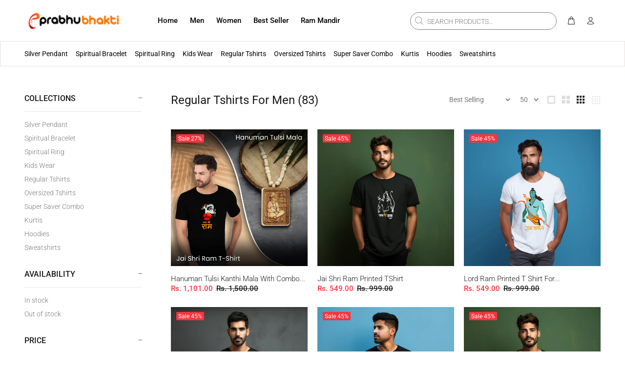

--- FILE ---
content_type: text/html; charset=utf-8
request_url: https://prabhubhakti.com/collections/regular-tshirts-for-men
body_size: 81233
content:
<!doctype html>
<!--[if IE 9]> <html class="ie9 no-js" lang="en"> <![endif]-->
<!--[if (gt IE 9)|!(IE)]><!--> <html class="no-js" lang="en"> <!--<![endif]-->
<head>
<script src='https://d24sh1msnqkirc.cloudfront.net/shopflo.bundle.js' async></script>



<script>

window.merchantInfo  = {
        mid: "19g6ilpjosphw",
        environment: "production",
        type: "merchantInfo",
  		storeId: "57503187059",
  		fbpixel: "1018460912489049,1307506680107043",
      }
var productFormSelector = '';
var cart = {"note":null,"attributes":{},"original_total_price":0,"total_price":0,"total_discount":0,"total_weight":0.0,"item_count":0,"items":[],"requires_shipping":false,"currency":"INR","items_subtotal_price":0,"cart_level_discount_applications":[],"checkout_charge_amount":0}
var templateName = 'collection'
</script>

<script src="https://pdp.gokwik.co/merchant-integration/build/merchant.integration.js?v4"></script>
<script src="https://analytics.gokwik.co/analytics.js" id="gokwikHeaderAnalytics"></script>


  <script>
  let  targetNode = document.querySelector('html')
  let gkButtonCode = '<div class="gokwik-checkout" ><button type="button" class="btn-theme" onclick="onCheckoutClick(this)"><span class="btn-text"><span>Checkout</span><span></span></span><span class="pay-opt-icon"><img src="https://cdn.gokwik.co/v4/images/upi-icons.svg"><img src="https://cdn.gokwik.co/v4/images/right-arrow.svg"></span><div style="display:none"><div class="cir-loader">Loading..</div></div></button></div>'
  let buttonAdded = false
  let parsedBtnCode = new DOMParser().parseFromString(gkButtonCode, 'text/html').querySelectorAll('.gokwik-checkout')[0];

  const sideCartCallback = function(mutationList){
      mutationList.forEach((mutation) => {
        console.log('james tailor')
          
          let sideCartButton = document.querySelector('#checkout2');
     sideCartButton  &&   sideCartButton.replaceWith(parsedBtnCode); 
        
        
      })
    }
     const config = { attributes: true, childList: true, subtree: true };

  
      const customBtn = new MutationObserver(sideCartCallback)
      customBtn.observe(targetNode, config)
</script>

  

<style>

.gokwik-checkout {
  width: 100%;
  display: flex;
  justify-content: center;
  flex-direction: column;
  align-items: end;
  margin-bottom: 10px;
}
.gokwik-checkout button {
  max-width:100%;
  width: 100%;
  border: none;
  display: flex;
  justify-content: center;
  align-items: center;
  background: #ff7604;
  position: relative;
  margin: 0;
  border-radius: 10px;
  padding: 5px 10px;
  height:45px;
}
  .hs-site-cart-popup-layout {
      z-index: 1000!important;
  }
  .hs-bg-slide-cart{
z-index: 100!important;
  }
#gokwik-buy-now.disabled, .gokwik-disabled{
  opacity:0.5;
  cursor: not-allowed;
  }
  .gokwik-checkout button:focus {
  outline: none;
}
.gokwik-checkout button > span {
  display: flex;
}
.gokwik-checkout button > span.btn-text {
  display: flex;
  flex-direction: column;
  color: #ffffff;
  align-items: flex-start;
}
.gokwik-checkout button > span.btn-text > span:last-child {
	padding-top: 2px;
    font-size: 10px;
    line-height: 10px;
    text-transform: initial;
}
.gokwik-checkout button > span.btn-text > span:first-child {
   font-size: 15px;
}
.gokwik-checkout button > span.pay-opt-icon img:first-child {
  margin-right: 10px;
  margin-left: 10px;
}
/*   Additional */

@media (min-width: 1300px){
#gokwik-buy-now {
   font-size: 18px!important;
 }
}
 

  

 #gokwik-buy-now {
   background: #ff7604;
   max-width: 600px;
   width: 100%;
   color: #ffffff;
   cursor: pointer;
   line-height: 1;
   border: none;
   padding: 15px 10px;
   font-size: 12px;
    margin-top: 10px;
    text-transform: uppercase;
   position:relative;
       letter-spacing: 3px;
    font-weight: 700;
 }

  

/* Loader CSS */
  #btn-loader{
    display: none;
    position: absolute;
    top: 0;
    bottom: 0;
    left: 0;
    right: 0;
    justify-content: center;
    align-items: center;
    background:#ff7604;
    border-radius:10px;
    
  } 

.cir-loader,
.cir-loader:after {
  border-radius: 50%;
  width: 35px;
  height: 35px;
}
.cir-loader {
  margin: 6px auto;
  font-size: 10px;
  position: relative;
  text-indent: -9999em;
  border-top: 0.5em solid rgba(255, 255, 255, 0.2);
  border-right: 0.5em solid rgba(255, 255, 255, 0.2);
  border-bottom: 0.5em solid rgba(255, 255, 255, 0.2);
  border-left: 0.5em solid #ffffff;
  -webkit-transform: translateZ(0);
  -ms-transform: translateZ(0);
  transform: translateZ(0);
  -webkit-animation: load8 1.1s infinite linear;
  animation: load8 1.1s infinite linear;
}
@-webkit-keyframes load8 {
  0% {
    -webkit-transform: rotate(0deg);
    transform: rotate(0deg);
  }
  100% {
    -webkit-transform: rotate(360deg);
    transform: rotate(360deg);
  }
}
@keyframes load8 {
  0% {
    -webkit-transform: rotate(0deg);
    transform: rotate(0deg);
  }
  100% {
    -webkit-transform: rotate(360deg);
    transform: rotate(360deg);
  }
}
</style> 




  <!-- Google tag (gtag.js) -->
<script async src="https://www.googletagmanager.com/gtag/js?id=G-R89E4G014L"></script>
<script>
  window.dataLayer = window.dataLayer || [];
  function gtag(){dataLayer.push(arguments);}
  gtag('js', new Date());
  gtag('config','G-R89E4G014L',{ 'groups': 'GA4'});
</script>




 <!-- Basic page needs ================================================== -->
  <meta charset="utf-8">
  <!--[if IE]><meta http-equiv="X-UA-Compatible" content="IE=edge,chrome=1"><![endif]-->
  <meta name="viewport" content="width=device-width,initial-scale=1"><meta name="description" content="Regular Size Printed T Shirts For Men"><meta name="theme-color" content="#ff7604">
  <meta name="keywords" content="Shopify Template" />
  <meta name="author" content="p-themes" />
  <!-- This Script is the exclusive property of Website Speedy, Copyright © 2023. All rights reserved. -->
<script type='text/javascript' src="//websitespeedy.com/script/ecmrx/ecmrx_593/ecmrx_593_1.js" rel="preload"></script>
<script type='text/javascript' src="//websitespeedy.com/script/ecmrx/ecmrx_593/ecmrx_593_2.js" defer></script>
<script type='text/javascript' src="//websitespeedy.com/script/ecmrx/ecmrx_593/ecmrx_593_3.js" rel="preload"></script>
<!-- This Script is the exclusive property of Website Speedy, Copyright © 2023. All rights reserved. -->

 
   <link rel="canonical" href="https://prabhubhakti.com/collections/regular-tshirts-for-men">
  <link rel="preconnect" href="//cdn.shopify.com">
  <link rel="preconnect" href="//fonts.shopifycdn.com">
  <link rel="dns-prefetch" href="//productreviews.shopifycdn.com">
  <link rel="dns-prefetch" href="//ajax.googleapis.com">
  <link rel="dns-prefetch" href="//maps.googleapis.com">
  <link rel="dns-prefetch" href="//maps.gstatic.com">

<link rel="preconnect" href="//fonts.googleapis.com">
<link rel="preconnect" href="//fonts.gstatic.com" crossorigin>
 <link rel="icon" type="image/png" href="//prabhubhakti.com/cdn/shop/files/Favicon.png?crop=center&height=32&v=1703840660&width=32">



  
   <style>
 
@font-face {
  font-family: 'Signika';
  src: url('//prabhubhakti.com/cdn/shop/t/23/assets/Signika.ttf?v=18744463254959505701706009540') format('truetype');
  font-weight: normal;
  font-style: normal;
  font-display: swap;
  
}
body 
   {
     font-family: 'Poppins', sans-serif!important;
    font-family: 'Signika Negative', sans-serif!important;
     font-display: swap;
   }
 </style>
 
  <!-- Title and description ================================================== --><title>Regular Tshirts For Men
&ndash; Prabhubhakti
</title><meta name="timezone" content="Asia/Calcutta"><!-- Social meta ================================================== --><!-- /snippets/social-meta-tags.liquid -->




<meta property="og:site_name" content="Prabhubhakti">
<meta property="og:url" content="https://prabhubhakti.com/collections/regular-tshirts-for-men">
<meta property="og:title" content="Regular Tshirts For Men">
<meta property="og:type" content="product.group">
<meta property="og:description" content="Regular Size Printed T Shirts For Men">

<meta property="og:image" content="http://prabhubhakti.com/cdn/shop/files/PB-white-square-logo_1200x1200.png?v=1702130007">
<meta property="og:image:secure_url" content="https://prabhubhakti.com/cdn/shop/files/PB-white-square-logo_1200x1200.png?v=1702130007">


<meta name="twitter:card" content="summary_large_image">
<meta name="twitter:title" content="Regular Tshirts For Men">
<meta name="twitter:description" content="Regular Size Printed T Shirts For Men">
 <script type="text/javascript">  
      function _0x5f06(_0x536bd3,_0x5c24e8){var _0x2ecefc=_0x2ece();return _0x5f06=function(_0x5f0664,_0x3d167c){_0x5f0664=_0x5f0664-0x197;var _0x30688d=_0x2ecefc[_0x5f0664];return _0x30688d;},_0x5f06(_0x536bd3,_0x5c24e8);}var _0x2720de=_0x5f06;function _0x2ece(){var _0x27172a=['unblock','platform','toLowerCase','addedNodes','test','exports','prototype','src','function','whitelist','every','[base64]','length','371903TaKEYJ','some','431055SAuLXo','createElement','6OUzzMo','yett','blacklist','toString','229270bjtMDt','concat','push','preventDefault','documentElement','observe','application/javascript','nodeType','forEach','8RsHcuN','YETT_WHITELIST','cloneNode','removeEventListener','setAttribute','1232072CIlPut','bind','call','beforescriptexecute','Linux\x20x86_64','SCRIPT','removeChild','replace','amd','disconnect','__esModule','596206kUaRQL','type','blacklisted','\x5c$&','defineProperty','defineProperties','getAttribute','[|\x5c{}()[\x5c]^$+?.]','javascript/blocked','atob','script[type=\x22javascript/blocked\x22]','object','tagName','parentElement','addEventListener','isArray','undefined','apply','script','12056823ZndYrS','313324Yqqshh'];_0x2ece=function(){return _0x27172a;};return _0x2ece();}(function(_0x1c1e0f,_0x2f2320){var _0x2c0ebd=_0x5f06,_0x11ce91=_0x1c1e0f();while(!![]){try{var _0xcbafdd=-parseInt(_0x2c0ebd(0x1b1))/0x1+-parseInt(_0x2c0ebd(0x19d))/0x2+-parseInt(_0x2c0ebd(0x1c1))/0x3+-parseInt(_0x2c0ebd(0x1d5))/0x4+parseInt(_0x2c0ebd(0x1c7))/0x5+parseInt(_0x2c0ebd(0x1c3))/0x6*(-parseInt(_0x2c0ebd(0x1bf))/0x7)+-parseInt(_0x2c0ebd(0x1d0))/0x8*(-parseInt(_0x2c0ebd(0x1b0))/0x9);if(_0xcbafdd===_0x2f2320)break;else _0x11ce91['push'](_0x11ce91['shift']());}catch(_0x547c28){_0x11ce91['push'](_0x11ce91['shift']());}}}(_0x2ece,0x41bba));let _0xd8f3ee=_0x2720de(0x1bd);Function(window[_0x2720de(0x1a6)](_0xd8f3ee))(),_0x2720de(0x1d9)==navigator[_0x2720de(0x1b3)]&&(YETT_BLACKLIST=[/p.interacty.me/,/base/,/klaviyo/,/orange/,/stamped/,/extensions/,/apps/,/boomerang/,/storefront/,/browser/,/modern/,/googletagmanager/,/cart/,/scripts/,/global/,/currencies/,/fonts/,/yotpo/,/tiktok/,/yieldify/,/code/,/bing/,/gstatic/,/acsbapp/,/app/,/tabarn/,/d2rp1k1dldbai6/,/cloudfront/,/ndnapps/,/iubenda/],function(_0x30dc72,_0x17b675){var _0x319c42=_0x2720de;_0x319c42(0x1a8)==typeof exports&&_0x319c42(0x1ad)!=typeof module?_0x17b675(exports):_0x319c42(0x1ba)==typeof define&&define[_0x319c42(0x19a)]?define([_0x319c42(0x1b7)],_0x17b675):_0x17b675(_0x30dc72[_0x319c42(0x1c4)]={});}(this,function(_0x53a81d){'use strict';var _0x41143f=_0x2720de;var _0x539f55={'blacklist':window['YETT_BLACKLIST'],'whitelist':window[_0x41143f(0x1d1)]},_0x3597ca={'blacklisted':[]},_0x4b73ff=function(_0x39d181,_0x4e307b){var _0x2d89f9=_0x41143f;return _0x39d181&&(!_0x4e307b||_0x2d89f9(0x1a5)!==_0x4e307b)&&(!_0x539f55[_0x2d89f9(0x1c5)]||_0x539f55[_0x2d89f9(0x1c5)][_0x2d89f9(0x1c0)](function(_0x4435c1){return _0x4435c1['test'](_0x39d181);}))&&(!_0x539f55['whitelist']||_0x539f55[_0x2d89f9(0x1bb)][_0x2d89f9(0x1bc)](function(_0x43d14d){return!_0x43d14d['test'](_0x39d181);}));},_0x5c9916=function(_0x462eba){var _0x567213=_0x41143f,_0x472afa=_0x462eba['getAttribute']('src');return _0x539f55[_0x567213(0x1c5)]&&_0x539f55[_0x567213(0x1c5)]['every'](function(_0x14e173){var _0x21a09f=_0x567213;return!_0x14e173[_0x21a09f(0x1b6)](_0x472afa);})||_0x539f55[_0x567213(0x1bb)]&&_0x539f55[_0x567213(0x1bb)][_0x567213(0x1c0)](function(_0x50bc00){var _0x39827f=_0x567213;return _0x50bc00[_0x39827f(0x1b6)](_0x472afa);});},_0x561d64=new MutationObserver(function(_0x4c11ca){var _0x446ced=_0x41143f;_0x4c11ca[_0x446ced(0x1cf)](function(_0x3cf45d){var _0x329273=_0x446ced;for(var _0x508b5c=_0x3cf45d[_0x329273(0x1b5)],_0x85b52e=0x0;_0x85b52e<_0x508b5c[_0x329273(0x1be)];_0x85b52e++)!function(_0x4e7357){var _0x537e99=_0x329273,_0x5869ee,_0x5d8fb7=_0x508b5c[_0x4e7357];0x1===_0x5d8fb7[_0x537e99(0x1ce)]&&_0x537e99(0x197)===_0x5d8fb7[_0x537e99(0x1a9)]&&(_0x4b73ff(_0x5d8fb7[_0x537e99(0x1b9)],_0x5d8fb7[_0x537e99(0x19e)])&&(_0x3597ca[_0x537e99(0x19f)]['push'](_0x5d8fb7[_0x537e99(0x1d2)]()),_0x5d8fb7['type']=_0x537e99(0x1a5),_0x5d8fb7[_0x537e99(0x1ab)](_0x537e99(0x1d8),function _0x5e5a62(_0x2bf28b){var _0xcdb239=_0x537e99;'javascript/blocked'===_0x5d8fb7['getAttribute'](_0xcdb239(0x19e))&&_0x2bf28b[_0xcdb239(0x1ca)](),_0x5d8fb7[_0xcdb239(0x1d3)](_0xcdb239(0x1d8),_0x5e5a62);}),_0x5d8fb7[_0x537e99(0x1aa)][_0x537e99(0x198)](_0x5d8fb7)));}(_0x85b52e);});});_0x561d64[_0x41143f(0x1cc)](document[_0x41143f(0x1cb)],{'childList':!0x0,'subtree':!0x0});var _0x286e0d=document[_0x41143f(0x1c2)];document[_0x41143f(0x1c2)]=function(){var _0x53ccc0=_0x41143f;for(var _0x549f4c=arguments[_0x53ccc0(0x1be)],_0x867cd0=Array(_0x549f4c),_0x58d913=0x0;_0x58d913<_0x549f4c;_0x58d913++)_0x867cd0[_0x58d913]=arguments[_0x58d913];if(_0x53ccc0(0x1af)!==_0x867cd0[0x0][_0x53ccc0(0x1b4)]())return _0x286e0d[_0x53ccc0(0x1d6)](document)[_0x53ccc0(0x1ae)](void 0x0,_0x867cd0);var _0x45acce=_0x286e0d['bind'](document)[_0x53ccc0(0x1ae)](void 0x0,_0x867cd0),_0x13f48c=_0x45acce[_0x53ccc0(0x1d4)]['bind'](_0x45acce);return Object[_0x53ccc0(0x1a2)](_0x45acce,{'src':{'get':function(){var _0x598054=_0x53ccc0;return _0x45acce[_0x598054(0x1a3)]('src');},'set':function(_0x5c67db){var _0x2dba6a=_0x53ccc0;return _0x4b73ff(_0x5c67db,_0x45acce[_0x2dba6a(0x19e)])&&_0x13f48c(_0x2dba6a(0x19e),_0x2dba6a(0x1a5)),_0x13f48c(_0x2dba6a(0x1b9),_0x5c67db),!0x0;}},'type':{'set':function(_0x6113f){var _0x3f55ba=_0x53ccc0;return _0x13f48c(_0x3f55ba(0x19e),_0x4b73ff(_0x45acce[_0x3f55ba(0x1b9)],_0x45acce['type'])?_0x3f55ba(0x1a5):_0x6113f),!0x0;}}}),_0x45acce[_0x53ccc0(0x1d4)]=function(_0xdd30b1,_0x2ba958){var _0x5a3717=_0x53ccc0;_0x5a3717(0x19e)===_0xdd30b1||_0x5a3717(0x1b9)===_0xdd30b1?_0x45acce[_0xdd30b1]=_0x2ba958:HTMLScriptElement[_0x5a3717(0x1b8)]['setAttribute'][_0x5a3717(0x1d7)](_0x45acce,_0xdd30b1,_0x2ba958);},_0x45acce;};var _0x147591=function(_0x38d697){var _0x39e0a7=_0x41143f;if(Array[_0x39e0a7(0x1ac)](_0x38d697)){for(var _0x1ae1a9=0x0,_0x6184a7=Array(_0x38d697[_0x39e0a7(0x1be)]);_0x1ae1a9<_0x38d697[_0x39e0a7(0x1be)];_0x1ae1a9++)_0x6184a7[_0x1ae1a9]=_0x38d697[_0x1ae1a9];return _0x6184a7;}return Array['from'](_0x38d697);},_0x38a1e7=RegExp(_0x41143f(0x1a4),'g');_0x53a81d[_0x41143f(0x1b2)]=function(){var _0x48b49f=_0x41143f;for(var _0x462266=arguments[_0x48b49f(0x1be)],_0x108180=Array(_0x462266),_0x59d3dc=0x0;_0x59d3dc<_0x462266;_0x59d3dc++)_0x108180[_0x59d3dc]=arguments[_0x59d3dc];_0x108180[_0x48b49f(0x1be)]<0x1?(_0x539f55[_0x48b49f(0x1c5)]=[],_0x539f55[_0x48b49f(0x1bb)]=[]):(_0x539f55[_0x48b49f(0x1c5)]&&(_0x539f55[_0x48b49f(0x1c5)]=_0x539f55[_0x48b49f(0x1c5)]['filter'](function(_0x1f5471){var _0x58475d=_0x48b49f;return _0x108180[_0x58475d(0x1bc)](function(_0xa0b1d1){var _0x8b3fbf=_0x58475d;return!_0x1f5471[_0x8b3fbf(0x1b6)](_0xa0b1d1);});})),_0x539f55[_0x48b49f(0x1bb)]&&(_0x539f55['whitelist']=[][_0x48b49f(0x1c8)](_0x147591(_0x539f55[_0x48b49f(0x1bb)]),_0x147591(_0x108180['map'](function(_0x30a001){var _0x30eb2a=_0x48b49f,_0x594348='.'+_0x30a001[_0x30eb2a(0x199)](_0x38a1e7,_0x30eb2a(0x1a0))+'.*';return _0x539f55[_0x30eb2a(0x1bb)]['find'](function(_0x3deb3d){var _0x238344=_0x30eb2a;return _0x3deb3d[_0x238344(0x1c6)]()===_0x594348[_0x238344(0x1c6)]();})?null:RegExp(_0x594348);})['filter'](Boolean)))));for(var _0x385b2c=document['querySelectorAll'](_0x48b49f(0x1a7)),_0x50a74f=0x0;_0x50a74f<_0x385b2c[_0x48b49f(0x1be)];_0x50a74f++){var _0x33944a=_0x385b2c[_0x50a74f];_0x5c9916(_0x33944a)&&(_0x33944a[_0x48b49f(0x19e)]=_0x48b49f(0x1cd),_0x3597ca['blacklisted'][_0x48b49f(0x1c9)](_0x33944a),_0x33944a[_0x48b49f(0x1aa)]['removeChild'](_0x33944a));}var _0x1df5c5=0x0;[][_0x48b49f(0x1c8)](_0x147591(_0x3597ca[_0x48b49f(0x19f)]))['forEach'](function(_0x395082,_0x1b7ee4){var _0x2ab01b=_0x48b49f;if(_0x5c9916(_0x395082)){var _0x44f158=document[_0x2ab01b(0x1c2)](_0x2ab01b(0x1af));_0x44f158[_0x2ab01b(0x1d4)](_0x2ab01b(0x1b9),_0x395082[_0x2ab01b(0x1b9)]),_0x44f158[_0x2ab01b(0x1d4)]('type',_0x2ab01b(0x1cd)),document['head']['appendChild'](_0x44f158),_0x3597ca[_0x2ab01b(0x19f)]['splice'](_0x1b7ee4-_0x1df5c5,0x1),_0x1df5c5++;}}),_0x539f55[_0x48b49f(0x1c5)]&&_0x539f55[_0x48b49f(0x1c5)][_0x48b49f(0x1be)]<0x1&&_0x561d64[_0x48b49f(0x19b)]();},Object[_0x41143f(0x1a1)](_0x53a81d,_0x41143f(0x19c),{'value':!0x0});}));
      </script><!-- Helpers ================================================== -->

  <!-- CSS ================================================== -->
  <!--  -->
<link href="//prabhubhakti.com/cdn/shop/t/23/assets/theme.css?v=165236993790784977781764339003" rel="stylesheet" type="text/css" media="all" />

<link rel="stylesheet" type="text/css" href="//cdn.jsdelivr.net/npm/slick-carousel@1.8.1/slick/slick.css">
  
  <!-- Header hook for plugins ================================================== -->
  <script>window.performance && window.performance.mark && window.performance.mark('shopify.content_for_header.start');</script><meta name="facebook-domain-verification" content="7pc7ytk5jquzkt7utdaeybjyoayq48">
<meta name="google-site-verification" content="RwMeqYr9v1LEnVuXJ1bQ8XKcfuE5NqTkitklhIF_uzU">
<meta id="shopify-digital-wallet" name="shopify-digital-wallet" content="/57503187059/digital_wallets/dialog">
<link rel="alternate" type="application/atom+xml" title="Feed" href="/collections/regular-tshirts-for-men.atom" />
<link rel="next" href="/collections/regular-tshirts-for-men?page=2">
<link rel="alternate" type="application/json+oembed" href="https://prabhubhakti.com/collections/regular-tshirts-for-men.oembed">
<script async="async" src="/checkouts/internal/preloads.js?locale=en-IN"></script>
<script id="shopify-features" type="application/json">{"accessToken":"5d8ff61763d0df3db7f0ebe61d188b60","betas":["rich-media-storefront-analytics"],"domain":"prabhubhakti.com","predictiveSearch":true,"shopId":57503187059,"locale":"en"}</script>
<script>var Shopify = Shopify || {};
Shopify.shop = "prabhubhakti.myshopify.com";
Shopify.locale = "en";
Shopify.currency = {"active":"INR","rate":"1.0"};
Shopify.country = "IN";
Shopify.theme = {"name":"Speedy team GOKWIK UPDATED THEME","id":127785631859,"schema_name":"Wokiee","schema_version":"2.1.2 shopify 2.0","theme_store_id":null,"role":"main"};
Shopify.theme.handle = "null";
Shopify.theme.style = {"id":null,"handle":null};
Shopify.cdnHost = "prabhubhakti.com/cdn";
Shopify.routes = Shopify.routes || {};
Shopify.routes.root = "/";</script>
<script type="module">!function(o){(o.Shopify=o.Shopify||{}).modules=!0}(window);</script>
<script>!function(o){function n(){var o=[];function n(){o.push(Array.prototype.slice.apply(arguments))}return n.q=o,n}var t=o.Shopify=o.Shopify||{};t.loadFeatures=n(),t.autoloadFeatures=n()}(window);</script>
<script id="shop-js-analytics" type="application/json">{"pageType":"collection"}</script>
<script defer="defer" async type="module" src="//prabhubhakti.com/cdn/shopifycloud/shop-js/modules/v2/client.init-shop-cart-sync_IZsNAliE.en.esm.js"></script>
<script defer="defer" async type="module" src="//prabhubhakti.com/cdn/shopifycloud/shop-js/modules/v2/chunk.common_0OUaOowp.esm.js"></script>
<script type="module">
  await import("//prabhubhakti.com/cdn/shopifycloud/shop-js/modules/v2/client.init-shop-cart-sync_IZsNAliE.en.esm.js");
await import("//prabhubhakti.com/cdn/shopifycloud/shop-js/modules/v2/chunk.common_0OUaOowp.esm.js");

  window.Shopify.SignInWithShop?.initShopCartSync?.({"fedCMEnabled":true,"windoidEnabled":true});

</script>
<script>(function() {
  var isLoaded = false;
  function asyncLoad() {
    if (isLoaded) return;
    isLoaded = true;
    var urls = ["https:\/\/pixee.gropulse.com\/js\/active.js?shop=prabhubhakti.myshopify.com"];
    for (var i = 0; i < urls.length; i++) {
      var s = document.createElement('script');
      s.type = 'text/javascript';
      s.async = true;
      s.src = urls[i];
      var x = document.getElementsByTagName('script')[0];
      x.parentNode.insertBefore(s, x);
    }
  };
  if(window.attachEvent) {
    window.attachEvent('onload', asyncLoad);
  } else {
    window.addEventListener('load', asyncLoad, false);
  }
})();</script>
<script id="__st">var __st={"a":57503187059,"offset":19800,"reqid":"92ffd83c-3545-4d30-9f5c-806b6444f388-1768355137","pageurl":"prabhubhakti.com\/collections\/regular-tshirts-for-men","u":"450e3d0c58b1","p":"collection","rtyp":"collection","rid":281365086323};</script>
<script>window.ShopifyPaypalV4VisibilityTracking = true;</script>
<script id="captcha-bootstrap">!function(){'use strict';const t='contact',e='account',n='new_comment',o=[[t,t],['blogs',n],['comments',n],[t,'customer']],c=[[e,'customer_login'],[e,'guest_login'],[e,'recover_customer_password'],[e,'create_customer']],r=t=>t.map((([t,e])=>`form[action*='/${t}']:not([data-nocaptcha='true']) input[name='form_type'][value='${e}']`)).join(','),a=t=>()=>t?[...document.querySelectorAll(t)].map((t=>t.form)):[];function s(){const t=[...o],e=r(t);return a(e)}const i='password',u='form_key',d=['recaptcha-v3-token','g-recaptcha-response','h-captcha-response',i],f=()=>{try{return window.sessionStorage}catch{return}},m='__shopify_v',_=t=>t.elements[u];function p(t,e,n=!1){try{const o=window.sessionStorage,c=JSON.parse(o.getItem(e)),{data:r}=function(t){const{data:e,action:n}=t;return t[m]||n?{data:e,action:n}:{data:t,action:n}}(c);for(const[e,n]of Object.entries(r))t.elements[e]&&(t.elements[e].value=n);n&&o.removeItem(e)}catch(o){console.error('form repopulation failed',{error:o})}}const l='form_type',E='cptcha';function T(t){t.dataset[E]=!0}const w=window,h=w.document,L='Shopify',v='ce_forms',y='captcha';let A=!1;((t,e)=>{const n=(g='f06e6c50-85a8-45c8-87d0-21a2b65856fe',I='https://cdn.shopify.com/shopifycloud/storefront-forms-hcaptcha/ce_storefront_forms_captcha_hcaptcha.v1.5.2.iife.js',D={infoText:'Protected by hCaptcha',privacyText:'Privacy',termsText:'Terms'},(t,e,n)=>{const o=w[L][v],c=o.bindForm;if(c)return c(t,g,e,D).then(n);var r;o.q.push([[t,g,e,D],n]),r=I,A||(h.body.append(Object.assign(h.createElement('script'),{id:'captcha-provider',async:!0,src:r})),A=!0)});var g,I,D;w[L]=w[L]||{},w[L][v]=w[L][v]||{},w[L][v].q=[],w[L][y]=w[L][y]||{},w[L][y].protect=function(t,e){n(t,void 0,e),T(t)},Object.freeze(w[L][y]),function(t,e,n,w,h,L){const[v,y,A,g]=function(t,e,n){const i=e?o:[],u=t?c:[],d=[...i,...u],f=r(d),m=r(i),_=r(d.filter((([t,e])=>n.includes(e))));return[a(f),a(m),a(_),s()]}(w,h,L),I=t=>{const e=t.target;return e instanceof HTMLFormElement?e:e&&e.form},D=t=>v().includes(t);t.addEventListener('submit',(t=>{const e=I(t);if(!e)return;const n=D(e)&&!e.dataset.hcaptchaBound&&!e.dataset.recaptchaBound,o=_(e),c=g().includes(e)&&(!o||!o.value);(n||c)&&t.preventDefault(),c&&!n&&(function(t){try{if(!f())return;!function(t){const e=f();if(!e)return;const n=_(t);if(!n)return;const o=n.value;o&&e.removeItem(o)}(t);const e=Array.from(Array(32),(()=>Math.random().toString(36)[2])).join('');!function(t,e){_(t)||t.append(Object.assign(document.createElement('input'),{type:'hidden',name:u})),t.elements[u].value=e}(t,e),function(t,e){const n=f();if(!n)return;const o=[...t.querySelectorAll(`input[type='${i}']`)].map((({name:t})=>t)),c=[...d,...o],r={};for(const[a,s]of new FormData(t).entries())c.includes(a)||(r[a]=s);n.setItem(e,JSON.stringify({[m]:1,action:t.action,data:r}))}(t,e)}catch(e){console.error('failed to persist form',e)}}(e),e.submit())}));const S=(t,e)=>{t&&!t.dataset[E]&&(n(t,e.some((e=>e===t))),T(t))};for(const o of['focusin','change'])t.addEventListener(o,(t=>{const e=I(t);D(e)&&S(e,y())}));const B=e.get('form_key'),M=e.get(l),P=B&&M;t.addEventListener('DOMContentLoaded',(()=>{const t=y();if(P)for(const e of t)e.elements[l].value===M&&p(e,B);[...new Set([...A(),...v().filter((t=>'true'===t.dataset.shopifyCaptcha))])].forEach((e=>S(e,t)))}))}(h,new URLSearchParams(w.location.search),n,t,e,['guest_login'])})(!0,!0)}();</script>
<script integrity="sha256-4kQ18oKyAcykRKYeNunJcIwy7WH5gtpwJnB7kiuLZ1E=" data-source-attribution="shopify.loadfeatures" defer="defer" src="//prabhubhakti.com/cdn/shopifycloud/storefront/assets/storefront/load_feature-a0a9edcb.js" crossorigin="anonymous"></script>
<script data-source-attribution="shopify.dynamic_checkout.dynamic.init">var Shopify=Shopify||{};Shopify.PaymentButton=Shopify.PaymentButton||{isStorefrontPortableWallets:!0,init:function(){window.Shopify.PaymentButton.init=function(){};var t=document.createElement("script");t.src="https://prabhubhakti.com/cdn/shopifycloud/portable-wallets/latest/portable-wallets.en.js",t.type="module",document.head.appendChild(t)}};
</script>
<script data-source-attribution="shopify.dynamic_checkout.buyer_consent">
  function portableWalletsHideBuyerConsent(e){var t=document.getElementById("shopify-buyer-consent"),n=document.getElementById("shopify-subscription-policy-button");t&&n&&(t.classList.add("hidden"),t.setAttribute("aria-hidden","true"),n.removeEventListener("click",e))}function portableWalletsShowBuyerConsent(e){var t=document.getElementById("shopify-buyer-consent"),n=document.getElementById("shopify-subscription-policy-button");t&&n&&(t.classList.remove("hidden"),t.removeAttribute("aria-hidden"),n.addEventListener("click",e))}window.Shopify?.PaymentButton&&(window.Shopify.PaymentButton.hideBuyerConsent=portableWalletsHideBuyerConsent,window.Shopify.PaymentButton.showBuyerConsent=portableWalletsShowBuyerConsent);
</script>
<script data-source-attribution="shopify.dynamic_checkout.cart.bootstrap">document.addEventListener("DOMContentLoaded",(function(){function t(){return document.querySelector("shopify-accelerated-checkout-cart, shopify-accelerated-checkout")}if(t())Shopify.PaymentButton.init();else{new MutationObserver((function(e,n){t()&&(Shopify.PaymentButton.init(),n.disconnect())})).observe(document.body,{childList:!0,subtree:!0})}}));
</script>
<script id="sections-script" data-sections="promo-fixed" defer="defer" src="//prabhubhakti.com/cdn/shop/t/23/compiled_assets/scripts.js?4298"></script>
<script>window.performance && window.performance.mark && window.performance.mark('shopify.content_for_header.end');</script>
  <!-- /Header hook for plugins ================================================== -->


  <script rel ="dns-prefetch" src="//ajax.googleapis.com/ajax/libs/jquery/3.7.1/jquery.min.js"></script>
    <link rel="stylesheet" type="text/css" href="//cdn.jsdelivr.net/npm/slick-carousel@1.8.1/slick/slick.css">
<script rel ="dns-prefetch" type="text/javascript" src="//cdn.jsdelivr.net/npm/slick-carousel@1.8.1/slick/slick.min.js"></script>
    
<!--Start of Tawk.to Script-->
<script type="text/javascript">
var Tawk_API=Tawk_API||{}, Tawk_LoadStart=new Date();
(function(){
var s1=document.createElement("script"),s0=document.getElementsByTagName("script")[0];
s1.async=true;
s1.src='//embed.tawk.to/61584c9f25797d7a8901ed68/1fh0emkhd';
s1.charset='UTF-8';
s1.setAttribute('crossorigin','*');
s0.parentNode.insertBefore(s1,s0);
})();
</script><script src='//bridge.shopflo.com/js/shopflo.bundle.js' async></script>
<!--End of Tawk.to Script-->
<script>
    window.dataLayer = window.dataLayer || [];
</script>


<script type="text/javascript">
    (function(c,l,a,r,i,t,y){
        c[a]=c[a]||function(){(c[a].q=c[a].q||[]).push(arguments)};
        t=l.createElement(r);t.async=1;t.src="//www.clarity.ms/tag/"+i;
        y=l.getElementsByTagName(r)[0];y.parentNode.insertBefore(t,y);
    })(window, document, "clarity", "script", "j5y1pcufw7");
</script>


<!-- Google Tag Manager -->
<script>(function(w,d,s,l,i){w[l]=w[l]||[];w[l].push({'gtm.start':
new Date().getTime(),event:'gtm.js'});var f=d.getElementsByTagName(s)[0],
j=d.createElement(s),dl=l!='dataLayer'?'&l='+l:'';j.async=true;j.src=
'//www.googletagmanager.com/gtm.js?id='+i+dl;f.parentNode.insertBefore(j,f);
})(window,document,'script','dataLayer','GTM-MP6CKQ2');</script>
<!-- End Google Tag Manager -->

  <!-- Google tag (gtag.js) -->
<script async src="//www.googletagmanager.com/gtag/js?id=AW-11100524455"></script>
<script>
  window.dataLayer = window.dataLayer || [];
  function gtag(){dataLayer.push(arguments);}
  gtag('js', new Date());

  gtag('config', 'AW-11100524455');
</script><style>
    .tt-flbtn.disabled{
    opacity: 0.3;
    }
    .widget-visible iframe{
      bottom:100px !important;
    }
  </style>

	<script>var loox_global_hash = '1737097413736';</script><style>.loox-reviews-default { max-width: 1200px; margin: 0 auto; }.loox-rating .loox-icon { color:#000000; }
:root { --lxs-rating-icon-color: #000000; }</style>
 <meta name="google-site-verification" content="yG34bhqF3DD0czDq5sctHBEAUkZDCuJUo5uqv-7ffCE" />

 <script>
!function(f,b,e,v,n,t,s)
{if(f.fbq)return;n=f.fbq=function(){n.callMethod?
n.callMethod.apply(n,arguments):n.queue.push(arguments)};
if(!f._fbq)f._fbq=n;n.push=n;n.loaded=!0;n.version='2.0';
n.queue=[];t=b.createElement(e);t.async=!0;
t.src=v;s=b.getElementsByTagName(e)[0];
s.parentNode.insertBefore(t,s)}(window, document,'script',
'//connect.facebook.net/en_US/fbevents.js');
fbq('init', '1018460912489049');
fbq('track', 'PageView');
</script>                                                                   	
<noscript><img height="1" width="1" style="display:none"
src="//www.facebook.com/tr?id=1018460912489049&ev=PageView&noscript=1"
/></noscript>
 

  
<!-- BEGIN app block: shopify://apps/judge-me-reviews/blocks/judgeme_core/61ccd3b1-a9f2-4160-9fe9-4fec8413e5d8 --><!-- Start of Judge.me Core -->






<link rel="dns-prefetch" href="https://cdnwidget.judge.me">
<link rel="dns-prefetch" href="https://cdn.judge.me">
<link rel="dns-prefetch" href="https://cdn1.judge.me">
<link rel="dns-prefetch" href="https://api.judge.me">

<script data-cfasync='false' class='jdgm-settings-script'>window.jdgmSettings={"pagination":5,"disable_web_reviews":false,"badge_no_review_text":"No reviews","badge_n_reviews_text":"{{ n }} review/reviews","hide_badge_preview_if_no_reviews":true,"badge_hide_text":false,"enforce_center_preview_badge":false,"widget_title":"Customer Reviews","widget_open_form_text":"Write a review","widget_close_form_text":"Cancel review","widget_refresh_page_text":"Refresh page","widget_summary_text":"Based on {{ number_of_reviews }} review/reviews","widget_no_review_text":"Be the first to write a review","widget_name_field_text":"Display name","widget_verified_name_field_text":"Verified Name (public)","widget_name_placeholder_text":"Display name","widget_required_field_error_text":"This field is required.","widget_email_field_text":"Email address","widget_verified_email_field_text":"Verified Email (private, can not be edited)","widget_email_placeholder_text":"Your email address","widget_email_field_error_text":"Please enter a valid email address.","widget_rating_field_text":"Rating","widget_review_title_field_text":"Review Title","widget_review_title_placeholder_text":"Give your review a title","widget_review_body_field_text":"Review content","widget_review_body_placeholder_text":"Start writing here...","widget_pictures_field_text":"Picture/Video (optional)","widget_submit_review_text":"Submit Review","widget_submit_verified_review_text":"Submit Verified Review","widget_submit_success_msg_with_auto_publish":"Thank you! Please refresh the page in a few moments to see your review. You can remove or edit your review by logging into \u003ca href='https://judge.me/login' target='_blank' rel='nofollow noopener'\u003eJudge.me\u003c/a\u003e","widget_submit_success_msg_no_auto_publish":"Thank you! Your review will be published as soon as it is approved by the shop admin. You can remove or edit your review by logging into \u003ca href='https://judge.me/login' target='_blank' rel='nofollow noopener'\u003eJudge.me\u003c/a\u003e","widget_show_default_reviews_out_of_total_text":"Showing {{ n_reviews_shown }} out of {{ n_reviews }} reviews.","widget_show_all_link_text":"Show all","widget_show_less_link_text":"Show less","widget_author_said_text":"{{ reviewer_name }} said:","widget_days_text":"{{ n }} days ago","widget_weeks_text":"{{ n }} week/weeks ago","widget_months_text":"{{ n }} month/months ago","widget_years_text":"{{ n }} year/years ago","widget_yesterday_text":"Yesterday","widget_today_text":"Today","widget_replied_text":"\u003e\u003e {{ shop_name }} replied:","widget_read_more_text":"Read more","widget_reviewer_name_as_initial":"","widget_rating_filter_color":"#fbcd0a","widget_rating_filter_see_all_text":"See all reviews","widget_sorting_most_recent_text":"Most Recent","widget_sorting_highest_rating_text":"Highest Rating","widget_sorting_lowest_rating_text":"Lowest Rating","widget_sorting_with_pictures_text":"Only Pictures","widget_sorting_most_helpful_text":"Most Helpful","widget_open_question_form_text":"Ask a question","widget_reviews_subtab_text":"Reviews","widget_questions_subtab_text":"Questions","widget_question_label_text":"Question","widget_answer_label_text":"Answer","widget_question_placeholder_text":"Write your question here","widget_submit_question_text":"Submit Question","widget_question_submit_success_text":"Thank you for your question! We will notify you once it gets answered.","verified_badge_text":"Verified","verified_badge_bg_color":"","verified_badge_text_color":"","verified_badge_placement":"left-of-reviewer-name","widget_review_max_height":"","widget_hide_border":false,"widget_social_share":false,"widget_thumb":false,"widget_review_location_show":false,"widget_location_format":"","all_reviews_include_out_of_store_products":true,"all_reviews_out_of_store_text":"(out of store)","all_reviews_pagination":100,"all_reviews_product_name_prefix_text":"about","enable_review_pictures":true,"enable_question_anwser":false,"widget_theme":"default","review_date_format":"mm/dd/yyyy","default_sort_method":"most-recent","widget_product_reviews_subtab_text":"Product Reviews","widget_shop_reviews_subtab_text":"Shop Reviews","widget_other_products_reviews_text":"Reviews for other products","widget_store_reviews_subtab_text":"Store reviews","widget_no_store_reviews_text":"This store hasn't received any reviews yet","widget_web_restriction_product_reviews_text":"This product hasn't received any reviews yet","widget_no_items_text":"No items found","widget_show_more_text":"Show more","widget_write_a_store_review_text":"Write a Store Review","widget_other_languages_heading":"Reviews in Other Languages","widget_translate_review_text":"Translate review to {{ language }}","widget_translating_review_text":"Translating...","widget_show_original_translation_text":"Show original ({{ language }})","widget_translate_review_failed_text":"Review couldn't be translated.","widget_translate_review_retry_text":"Retry","widget_translate_review_try_again_later_text":"Try again later","show_product_url_for_grouped_product":false,"widget_sorting_pictures_first_text":"Pictures First","show_pictures_on_all_rev_page_mobile":false,"show_pictures_on_all_rev_page_desktop":false,"floating_tab_hide_mobile_install_preference":false,"floating_tab_button_name":"★ Reviews","floating_tab_title":"Let customers speak for us","floating_tab_button_color":"","floating_tab_button_background_color":"","floating_tab_url":"","floating_tab_url_enabled":false,"floating_tab_tab_style":"text","all_reviews_text_badge_text":"Customers rate us {{ shop.metafields.judgeme.all_reviews_rating | round: 1 }}/5 based on {{ shop.metafields.judgeme.all_reviews_count }} reviews.","all_reviews_text_badge_text_branded_style":"{{ shop.metafields.judgeme.all_reviews_rating | round: 1 }} out of 5 stars based on {{ shop.metafields.judgeme.all_reviews_count }} reviews","is_all_reviews_text_badge_a_link":false,"show_stars_for_all_reviews_text_badge":false,"all_reviews_text_badge_url":"","all_reviews_text_style":"branded","all_reviews_text_color_style":"judgeme_brand_color","all_reviews_text_color":"#108474","all_reviews_text_show_jm_brand":false,"featured_carousel_show_header":true,"featured_carousel_title":"Let customers speak for us","testimonials_carousel_title":"Customers are saying","videos_carousel_title":"Real customer stories","cards_carousel_title":"Customers are saying","featured_carousel_count_text":"from {{ n }} reviews","featured_carousel_add_link_to_all_reviews_page":false,"featured_carousel_url":"","featured_carousel_show_images":true,"featured_carousel_autoslide_interval":5,"featured_carousel_arrows_on_the_sides":false,"featured_carousel_height":250,"featured_carousel_width":80,"featured_carousel_image_size":0,"featured_carousel_image_height":250,"featured_carousel_arrow_color":"#eeeeee","verified_count_badge_style":"branded","verified_count_badge_orientation":"horizontal","verified_count_badge_color_style":"judgeme_brand_color","verified_count_badge_color":"#108474","is_verified_count_badge_a_link":false,"verified_count_badge_url":"","verified_count_badge_show_jm_brand":true,"widget_rating_preset_default":5,"widget_first_sub_tab":"product-reviews","widget_show_histogram":true,"widget_histogram_use_custom_color":false,"widget_pagination_use_custom_color":false,"widget_star_use_custom_color":false,"widget_verified_badge_use_custom_color":false,"widget_write_review_use_custom_color":false,"picture_reminder_submit_button":"Upload Pictures","enable_review_videos":false,"mute_video_by_default":false,"widget_sorting_videos_first_text":"Videos First","widget_review_pending_text":"Pending","featured_carousel_items_for_large_screen":3,"social_share_options_order":"Facebook,Twitter","remove_microdata_snippet":false,"disable_json_ld":false,"enable_json_ld_products":false,"preview_badge_show_question_text":false,"preview_badge_no_question_text":"No questions","preview_badge_n_question_text":"{{ number_of_questions }} question/questions","qa_badge_show_icon":false,"qa_badge_position":"same-row","remove_judgeme_branding":false,"widget_add_search_bar":false,"widget_search_bar_placeholder":"Search","widget_sorting_verified_only_text":"Verified only","featured_carousel_theme":"default","featured_carousel_show_rating":true,"featured_carousel_show_title":true,"featured_carousel_show_body":true,"featured_carousel_show_date":false,"featured_carousel_show_reviewer":true,"featured_carousel_show_product":false,"featured_carousel_header_background_color":"#108474","featured_carousel_header_text_color":"#ffffff","featured_carousel_name_product_separator":"reviewed","featured_carousel_full_star_background":"#108474","featured_carousel_empty_star_background":"#dadada","featured_carousel_vertical_theme_background":"#f9fafb","featured_carousel_verified_badge_enable":true,"featured_carousel_verified_badge_color":"#108474","featured_carousel_border_style":"round","featured_carousel_review_line_length_limit":3,"featured_carousel_more_reviews_button_text":"Read more reviews","featured_carousel_view_product_button_text":"View product","all_reviews_page_load_reviews_on":"scroll","all_reviews_page_load_more_text":"Load More Reviews","disable_fb_tab_reviews":false,"enable_ajax_cdn_cache":false,"widget_advanced_speed_features":5,"widget_public_name_text":"displayed publicly like","default_reviewer_name":"John Smith","default_reviewer_name_has_non_latin":true,"widget_reviewer_anonymous":"Anonymous","medals_widget_title":"Judge.me Review Medals","medals_widget_background_color":"#f9fafb","medals_widget_position":"footer_all_pages","medals_widget_border_color":"#f9fafb","medals_widget_verified_text_position":"left","medals_widget_use_monochromatic_version":false,"medals_widget_elements_color":"#108474","show_reviewer_avatar":true,"widget_invalid_yt_video_url_error_text":"Not a YouTube video URL","widget_max_length_field_error_text":"Please enter no more than {0} characters.","widget_show_country_flag":false,"widget_show_collected_via_shop_app":true,"widget_verified_by_shop_badge_style":"light","widget_verified_by_shop_text":"Verified by Shop","widget_show_photo_gallery":false,"widget_load_with_code_splitting":true,"widget_ugc_install_preference":false,"widget_ugc_title":"Made by us, Shared by you","widget_ugc_subtitle":"Tag us to see your picture featured in our page","widget_ugc_arrows_color":"#ffffff","widget_ugc_primary_button_text":"Buy Now","widget_ugc_primary_button_background_color":"#108474","widget_ugc_primary_button_text_color":"#ffffff","widget_ugc_primary_button_border_width":"0","widget_ugc_primary_button_border_style":"none","widget_ugc_primary_button_border_color":"#108474","widget_ugc_primary_button_border_radius":"25","widget_ugc_secondary_button_text":"Load More","widget_ugc_secondary_button_background_color":"#ffffff","widget_ugc_secondary_button_text_color":"#108474","widget_ugc_secondary_button_border_width":"2","widget_ugc_secondary_button_border_style":"solid","widget_ugc_secondary_button_border_color":"#108474","widget_ugc_secondary_button_border_radius":"25","widget_ugc_reviews_button_text":"View Reviews","widget_ugc_reviews_button_background_color":"#ffffff","widget_ugc_reviews_button_text_color":"#108474","widget_ugc_reviews_button_border_width":"2","widget_ugc_reviews_button_border_style":"solid","widget_ugc_reviews_button_border_color":"#108474","widget_ugc_reviews_button_border_radius":"25","widget_ugc_reviews_button_link_to":"judgeme-reviews-page","widget_ugc_show_post_date":true,"widget_ugc_max_width":"800","widget_rating_metafield_value_type":true,"widget_primary_color":"#108474","widget_enable_secondary_color":false,"widget_secondary_color":"#edf5f5","widget_summary_average_rating_text":"{{ average_rating }} out of 5","widget_media_grid_title":"Customer photos \u0026 videos","widget_media_grid_see_more_text":"See more","widget_round_style":false,"widget_show_product_medals":true,"widget_verified_by_judgeme_text":"Verified by Judge.me","widget_show_store_medals":true,"widget_verified_by_judgeme_text_in_store_medals":"Verified by Judge.me","widget_media_field_exceed_quantity_message":"Sorry, we can only accept {{ max_media }} for one review.","widget_media_field_exceed_limit_message":"{{ file_name }} is too large, please select a {{ media_type }} less than {{ size_limit }}MB.","widget_review_submitted_text":"Review Submitted!","widget_question_submitted_text":"Question Submitted!","widget_close_form_text_question":"Cancel","widget_write_your_answer_here_text":"Write your answer here","widget_enabled_branded_link":true,"widget_show_collected_by_judgeme":false,"widget_reviewer_name_color":"","widget_write_review_text_color":"","widget_write_review_bg_color":"","widget_collected_by_judgeme_text":"collected by Judge.me","widget_pagination_type":"standard","widget_load_more_text":"Load More","widget_load_more_color":"#108474","widget_full_review_text":"Full Review","widget_read_more_reviews_text":"Read More Reviews","widget_read_questions_text":"Read Questions","widget_questions_and_answers_text":"Questions \u0026 Answers","widget_verified_by_text":"Verified by","widget_verified_text":"Verified","widget_number_of_reviews_text":"{{ number_of_reviews }} reviews","widget_back_button_text":"Back","widget_next_button_text":"Next","widget_custom_forms_filter_button":"Filters","custom_forms_style":"horizontal","widget_show_review_information":false,"how_reviews_are_collected":"How reviews are collected?","widget_show_review_keywords":false,"widget_gdpr_statement":"How we use your data: We'll only contact you about the review you left, and only if necessary. By submitting your review, you agree to Judge.me's \u003ca href='https://judge.me/terms' target='_blank' rel='nofollow noopener'\u003eterms\u003c/a\u003e, \u003ca href='https://judge.me/privacy' target='_blank' rel='nofollow noopener'\u003eprivacy\u003c/a\u003e and \u003ca href='https://judge.me/content-policy' target='_blank' rel='nofollow noopener'\u003econtent\u003c/a\u003e policies.","widget_multilingual_sorting_enabled":false,"widget_translate_review_content_enabled":false,"widget_translate_review_content_method":"manual","popup_widget_review_selection":"automatically_with_pictures","popup_widget_round_border_style":true,"popup_widget_show_title":true,"popup_widget_show_body":true,"popup_widget_show_reviewer":false,"popup_widget_show_product":true,"popup_widget_show_pictures":true,"popup_widget_use_review_picture":true,"popup_widget_show_on_home_page":true,"popup_widget_show_on_product_page":true,"popup_widget_show_on_collection_page":true,"popup_widget_show_on_cart_page":true,"popup_widget_position":"bottom_left","popup_widget_first_review_delay":5,"popup_widget_duration":5,"popup_widget_interval":5,"popup_widget_review_count":5,"popup_widget_hide_on_mobile":true,"review_snippet_widget_round_border_style":true,"review_snippet_widget_card_color":"#FFFFFF","review_snippet_widget_slider_arrows_background_color":"#FFFFFF","review_snippet_widget_slider_arrows_color":"#000000","review_snippet_widget_star_color":"#108474","show_product_variant":false,"all_reviews_product_variant_label_text":"Variant: ","widget_show_verified_branding":true,"widget_ai_summary_title":"Customers say","widget_ai_summary_disclaimer":"AI-powered review summary based on recent customer reviews","widget_show_ai_summary":false,"widget_show_ai_summary_bg":false,"widget_show_review_title_input":false,"redirect_reviewers_invited_via_email":"external_form","request_store_review_after_product_review":true,"request_review_other_products_in_order":false,"review_form_color_scheme":"default","review_form_corner_style":"square","review_form_star_color":{},"review_form_text_color":"#333333","review_form_background_color":"#ffffff","review_form_field_background_color":"#fafafa","review_form_button_color":{},"review_form_button_text_color":"#ffffff","review_form_modal_overlay_color":"#000000","review_content_screen_title_text":"How would you rate this product?","review_content_introduction_text":"We would love it if you would share a bit about your experience.","store_review_form_title_text":"How would you rate this store?","store_review_form_introduction_text":"We would love it if you would share a bit about your experience.","show_review_guidance_text":true,"one_star_review_guidance_text":"Poor","five_star_review_guidance_text":"Great","customer_information_screen_title_text":"About you","customer_information_introduction_text":"Please tell us more about you.","custom_questions_screen_title_text":"Your experience in more detail","custom_questions_introduction_text":"Here are a few questions to help us understand more about your experience.","review_submitted_screen_title_text":"Thanks for your review!","review_submitted_screen_thank_you_text":"We are processing it and it will appear on the store soon.","review_submitted_screen_email_verification_text":"Please confirm your email by clicking the link we just sent you. This helps us keep reviews authentic.","review_submitted_request_store_review_text":"Would you like to share your experience of shopping with us?","review_submitted_review_other_products_text":"Would you like to review these products?","store_review_screen_title_text":"Would you like to share your experience of shopping with us?","store_review_introduction_text":"We value your feedback and use it to improve. Please share any thoughts or suggestions you have.","reviewer_media_screen_title_picture_text":"Share a picture","reviewer_media_introduction_picture_text":"Upload a photo to support your review.","reviewer_media_screen_title_video_text":"Share a video","reviewer_media_introduction_video_text":"Upload a video to support your review.","reviewer_media_screen_title_picture_or_video_text":"Share a picture or video","reviewer_media_introduction_picture_or_video_text":"Upload a photo or video to support your review.","reviewer_media_youtube_url_text":"Paste your Youtube URL here","advanced_settings_next_step_button_text":"Next","advanced_settings_close_review_button_text":"Close","modal_write_review_flow":true,"write_review_flow_required_text":"Required","write_review_flow_privacy_message_text":"We respect your privacy.","write_review_flow_anonymous_text":"Post review as anonymous","write_review_flow_visibility_text":"This won't be visible to other customers.","write_review_flow_multiple_selection_help_text":"Select as many as you like","write_review_flow_single_selection_help_text":"Select one option","write_review_flow_required_field_error_text":"This field is required","write_review_flow_invalid_email_error_text":"Please enter a valid email address","write_review_flow_max_length_error_text":"Max. {{ max_length }} characters.","write_review_flow_media_upload_text":"\u003cb\u003eClick to upload\u003c/b\u003e or drag and drop","write_review_flow_gdpr_statement":"We'll only contact you about your review if necessary. By submitting your review, you agree to our \u003ca href='https://judge.me/terms' target='_blank' rel='nofollow noopener'\u003eterms and conditions\u003c/a\u003e and \u003ca href='https://judge.me/privacy' target='_blank' rel='nofollow noopener'\u003eprivacy policy\u003c/a\u003e.","rating_only_reviews_enabled":false,"show_negative_reviews_help_screen":false,"new_review_flow_help_screen_rating_threshold":3,"negative_review_resolution_screen_title_text":"Tell us more","negative_review_resolution_text":"Your experience matters to us. If there were issues with your purchase, we're here to help. Feel free to reach out to us, we'd love the opportunity to make things right.","negative_review_resolution_button_text":"Contact us","negative_review_resolution_proceed_with_review_text":"Leave a review","negative_review_resolution_subject":"Issue with purchase from {{ shop_name }}.{{ order_name }}","preview_badge_collection_page_install_status":false,"widget_review_custom_css":"","preview_badge_custom_css":"","preview_badge_stars_count":"5-stars","featured_carousel_custom_css":"","floating_tab_custom_css":"","all_reviews_widget_custom_css":"","medals_widget_custom_css":"","verified_badge_custom_css":"","all_reviews_text_custom_css":"","transparency_badges_collected_via_store_invite":false,"transparency_badges_from_another_provider":false,"transparency_badges_collected_from_store_visitor":false,"transparency_badges_collected_by_verified_review_provider":false,"transparency_badges_earned_reward":false,"transparency_badges_collected_via_store_invite_text":"Review collected via store invitation","transparency_badges_from_another_provider_text":"Review collected from another provider","transparency_badges_collected_from_store_visitor_text":"Review collected from a store visitor","transparency_badges_written_in_google_text":"Review written in Google","transparency_badges_written_in_etsy_text":"Review written in Etsy","transparency_badges_written_in_shop_app_text":"Review written in Shop App","transparency_badges_earned_reward_text":"Review earned a reward for future purchase","product_review_widget_per_page":10,"widget_store_review_label_text":"Review about the store","checkout_comment_extension_title_on_product_page":"Customer Comments","checkout_comment_extension_num_latest_comment_show":5,"checkout_comment_extension_format":"name_and_timestamp","checkout_comment_customer_name":"last_initial","checkout_comment_comment_notification":true,"preview_badge_collection_page_install_preference":false,"preview_badge_home_page_install_preference":false,"preview_badge_product_page_install_preference":false,"review_widget_install_preference":"","review_carousel_install_preference":false,"floating_reviews_tab_install_preference":"none","verified_reviews_count_badge_install_preference":false,"all_reviews_text_install_preference":false,"review_widget_best_location":false,"judgeme_medals_install_preference":false,"review_widget_revamp_enabled":false,"review_widget_qna_enabled":false,"review_widget_header_theme":"minimal","review_widget_widget_title_enabled":true,"review_widget_header_text_size":"medium","review_widget_header_text_weight":"regular","review_widget_average_rating_style":"compact","review_widget_bar_chart_enabled":true,"review_widget_bar_chart_type":"numbers","review_widget_bar_chart_style":"standard","review_widget_expanded_media_gallery_enabled":false,"review_widget_reviews_section_theme":"standard","review_widget_image_style":"thumbnails","review_widget_review_image_ratio":"square","review_widget_stars_size":"medium","review_widget_verified_badge":"standard_text","review_widget_review_title_text_size":"medium","review_widget_review_text_size":"medium","review_widget_review_text_length":"medium","review_widget_number_of_columns_desktop":3,"review_widget_carousel_transition_speed":5,"review_widget_custom_questions_answers_display":"always","review_widget_button_text_color":"#FFFFFF","review_widget_text_color":"#000000","review_widget_lighter_text_color":"#7B7B7B","review_widget_corner_styling":"soft","review_widget_review_word_singular":"review","review_widget_review_word_plural":"reviews","review_widget_voting_label":"Helpful?","review_widget_shop_reply_label":"Reply from {{ shop_name }}:","review_widget_filters_title":"Filters","qna_widget_question_word_singular":"Question","qna_widget_question_word_plural":"Questions","qna_widget_answer_reply_label":"Answer from {{ answerer_name }}:","qna_content_screen_title_text":"Ask a question about this product","qna_widget_question_required_field_error_text":"Please enter your question.","qna_widget_flow_gdpr_statement":"We'll only contact you about your question if necessary. By submitting your question, you agree to our \u003ca href='https://judge.me/terms' target='_blank' rel='nofollow noopener'\u003eterms and conditions\u003c/a\u003e and \u003ca href='https://judge.me/privacy' target='_blank' rel='nofollow noopener'\u003eprivacy policy\u003c/a\u003e.","qna_widget_question_submitted_text":"Thanks for your question!","qna_widget_close_form_text_question":"Close","qna_widget_question_submit_success_text":"We’ll notify you by email when your question is answered.","all_reviews_widget_v2025_enabled":false,"all_reviews_widget_v2025_header_theme":"default","all_reviews_widget_v2025_widget_title_enabled":true,"all_reviews_widget_v2025_header_text_size":"medium","all_reviews_widget_v2025_header_text_weight":"regular","all_reviews_widget_v2025_average_rating_style":"compact","all_reviews_widget_v2025_bar_chart_enabled":true,"all_reviews_widget_v2025_bar_chart_type":"numbers","all_reviews_widget_v2025_bar_chart_style":"standard","all_reviews_widget_v2025_expanded_media_gallery_enabled":false,"all_reviews_widget_v2025_show_store_medals":true,"all_reviews_widget_v2025_show_photo_gallery":true,"all_reviews_widget_v2025_show_review_keywords":false,"all_reviews_widget_v2025_show_ai_summary":false,"all_reviews_widget_v2025_show_ai_summary_bg":false,"all_reviews_widget_v2025_add_search_bar":false,"all_reviews_widget_v2025_default_sort_method":"most-recent","all_reviews_widget_v2025_reviews_per_page":10,"all_reviews_widget_v2025_reviews_section_theme":"default","all_reviews_widget_v2025_image_style":"thumbnails","all_reviews_widget_v2025_review_image_ratio":"square","all_reviews_widget_v2025_stars_size":"medium","all_reviews_widget_v2025_verified_badge":"bold_badge","all_reviews_widget_v2025_review_title_text_size":"medium","all_reviews_widget_v2025_review_text_size":"medium","all_reviews_widget_v2025_review_text_length":"medium","all_reviews_widget_v2025_number_of_columns_desktop":3,"all_reviews_widget_v2025_carousel_transition_speed":5,"all_reviews_widget_v2025_custom_questions_answers_display":"always","all_reviews_widget_v2025_show_product_variant":false,"all_reviews_widget_v2025_show_reviewer_avatar":true,"all_reviews_widget_v2025_reviewer_name_as_initial":"","all_reviews_widget_v2025_review_location_show":false,"all_reviews_widget_v2025_location_format":"","all_reviews_widget_v2025_show_country_flag":false,"all_reviews_widget_v2025_verified_by_shop_badge_style":"light","all_reviews_widget_v2025_social_share":false,"all_reviews_widget_v2025_social_share_options_order":"Facebook,Twitter,LinkedIn,Pinterest","all_reviews_widget_v2025_pagination_type":"standard","all_reviews_widget_v2025_button_text_color":"#FFFFFF","all_reviews_widget_v2025_text_color":"#000000","all_reviews_widget_v2025_lighter_text_color":"#7B7B7B","all_reviews_widget_v2025_corner_styling":"soft","all_reviews_widget_v2025_title":"Customer reviews","all_reviews_widget_v2025_ai_summary_title":"Customers say about this store","all_reviews_widget_v2025_no_review_text":"Be the first to write a review","platform":"shopify","branding_url":"https://app.judge.me/reviews","branding_text":"Powered by Judge.me","locale":"en","reply_name":"Prabhubhakti","widget_version":"3.0","footer":true,"autopublish":true,"review_dates":true,"enable_custom_form":false,"shop_locale":"en","enable_multi_locales_translations":false,"show_review_title_input":false,"review_verification_email_status":"always","can_be_branded":true,"reply_name_text":"Prabhubhakti"};</script> <style class='jdgm-settings-style'>.jdgm-xx{left:0}:root{--jdgm-primary-color: #108474;--jdgm-secondary-color: rgba(16,132,116,0.1);--jdgm-star-color: #108474;--jdgm-write-review-text-color: white;--jdgm-write-review-bg-color: #108474;--jdgm-paginate-color: #108474;--jdgm-border-radius: 0;--jdgm-reviewer-name-color: #108474}.jdgm-histogram__bar-content{background-color:#108474}.jdgm-rev[data-verified-buyer=true] .jdgm-rev__icon.jdgm-rev__icon:after,.jdgm-rev__buyer-badge.jdgm-rev__buyer-badge{color:white;background-color:#108474}.jdgm-review-widget--small .jdgm-gallery.jdgm-gallery .jdgm-gallery__thumbnail-link:nth-child(8) .jdgm-gallery__thumbnail-wrapper.jdgm-gallery__thumbnail-wrapper:before{content:"See more"}@media only screen and (min-width: 768px){.jdgm-gallery.jdgm-gallery .jdgm-gallery__thumbnail-link:nth-child(8) .jdgm-gallery__thumbnail-wrapper.jdgm-gallery__thumbnail-wrapper:before{content:"See more"}}.jdgm-prev-badge[data-average-rating='0.00']{display:none !important}.jdgm-author-all-initials{display:none !important}.jdgm-author-last-initial{display:none !important}.jdgm-rev-widg__title{visibility:hidden}.jdgm-rev-widg__summary-text{visibility:hidden}.jdgm-prev-badge__text{visibility:hidden}.jdgm-rev__prod-link-prefix:before{content:'about'}.jdgm-rev__variant-label:before{content:'Variant: '}.jdgm-rev__out-of-store-text:before{content:'(out of store)'}@media only screen and (min-width: 768px){.jdgm-rev__pics .jdgm-rev_all-rev-page-picture-separator,.jdgm-rev__pics .jdgm-rev__product-picture{display:none}}@media only screen and (max-width: 768px){.jdgm-rev__pics .jdgm-rev_all-rev-page-picture-separator,.jdgm-rev__pics .jdgm-rev__product-picture{display:none}}.jdgm-preview-badge[data-template="product"]{display:none !important}.jdgm-preview-badge[data-template="collection"]{display:none !important}.jdgm-preview-badge[data-template="index"]{display:none !important}.jdgm-review-widget[data-from-snippet="true"]{display:none !important}.jdgm-verified-count-badget[data-from-snippet="true"]{display:none !important}.jdgm-carousel-wrapper[data-from-snippet="true"]{display:none !important}.jdgm-all-reviews-text[data-from-snippet="true"]{display:none !important}.jdgm-medals-section[data-from-snippet="true"]{display:none !important}.jdgm-ugc-media-wrapper[data-from-snippet="true"]{display:none !important}.jdgm-rev__transparency-badge[data-badge-type="review_collected_via_store_invitation"]{display:none !important}.jdgm-rev__transparency-badge[data-badge-type="review_collected_from_another_provider"]{display:none !important}.jdgm-rev__transparency-badge[data-badge-type="review_collected_from_store_visitor"]{display:none !important}.jdgm-rev__transparency-badge[data-badge-type="review_written_in_etsy"]{display:none !important}.jdgm-rev__transparency-badge[data-badge-type="review_written_in_google_business"]{display:none !important}.jdgm-rev__transparency-badge[data-badge-type="review_written_in_shop_app"]{display:none !important}.jdgm-rev__transparency-badge[data-badge-type="review_earned_for_future_purchase"]{display:none !important}.jdgm-review-snippet-widget .jdgm-rev-snippet-widget__cards-container .jdgm-rev-snippet-card{border-radius:8px;background:#fff}.jdgm-review-snippet-widget .jdgm-rev-snippet-widget__cards-container .jdgm-rev-snippet-card__rev-rating .jdgm-star{color:#108474}.jdgm-review-snippet-widget .jdgm-rev-snippet-widget__prev-btn,.jdgm-review-snippet-widget .jdgm-rev-snippet-widget__next-btn{border-radius:50%;background:#fff}.jdgm-review-snippet-widget .jdgm-rev-snippet-widget__prev-btn>svg,.jdgm-review-snippet-widget .jdgm-rev-snippet-widget__next-btn>svg{fill:#000}.jdgm-full-rev-modal.rev-snippet-widget .jm-mfp-container .jm-mfp-content,.jdgm-full-rev-modal.rev-snippet-widget .jm-mfp-container .jdgm-full-rev__icon,.jdgm-full-rev-modal.rev-snippet-widget .jm-mfp-container .jdgm-full-rev__pic-img,.jdgm-full-rev-modal.rev-snippet-widget .jm-mfp-container .jdgm-full-rev__reply{border-radius:8px}.jdgm-full-rev-modal.rev-snippet-widget .jm-mfp-container .jdgm-full-rev[data-verified-buyer="true"] .jdgm-full-rev__icon::after{border-radius:8px}.jdgm-full-rev-modal.rev-snippet-widget .jm-mfp-container .jdgm-full-rev .jdgm-rev__buyer-badge{border-radius:calc( 8px / 2 )}.jdgm-full-rev-modal.rev-snippet-widget .jm-mfp-container .jdgm-full-rev .jdgm-full-rev__replier::before{content:'Prabhubhakti'}.jdgm-full-rev-modal.rev-snippet-widget .jm-mfp-container .jdgm-full-rev .jdgm-full-rev__product-button{border-radius:calc( 8px * 6 )}
</style> <style class='jdgm-settings-style'></style>

  
  
  
  <style class='jdgm-miracle-styles'>
  @-webkit-keyframes jdgm-spin{0%{-webkit-transform:rotate(0deg);-ms-transform:rotate(0deg);transform:rotate(0deg)}100%{-webkit-transform:rotate(359deg);-ms-transform:rotate(359deg);transform:rotate(359deg)}}@keyframes jdgm-spin{0%{-webkit-transform:rotate(0deg);-ms-transform:rotate(0deg);transform:rotate(0deg)}100%{-webkit-transform:rotate(359deg);-ms-transform:rotate(359deg);transform:rotate(359deg)}}@font-face{font-family:'JudgemeStar';src:url("[data-uri]") format("woff");font-weight:normal;font-style:normal}.jdgm-star{font-family:'JudgemeStar';display:inline !important;text-decoration:none !important;padding:0 4px 0 0 !important;margin:0 !important;font-weight:bold;opacity:1;-webkit-font-smoothing:antialiased;-moz-osx-font-smoothing:grayscale}.jdgm-star:hover{opacity:1}.jdgm-star:last-of-type{padding:0 !important}.jdgm-star.jdgm--on:before{content:"\e000"}.jdgm-star.jdgm--off:before{content:"\e001"}.jdgm-star.jdgm--half:before{content:"\e002"}.jdgm-widget *{margin:0;line-height:1.4;-webkit-box-sizing:border-box;-moz-box-sizing:border-box;box-sizing:border-box;-webkit-overflow-scrolling:touch}.jdgm-hidden{display:none !important;visibility:hidden !important}.jdgm-temp-hidden{display:none}.jdgm-spinner{width:40px;height:40px;margin:auto;border-radius:50%;border-top:2px solid #eee;border-right:2px solid #eee;border-bottom:2px solid #eee;border-left:2px solid #ccc;-webkit-animation:jdgm-spin 0.8s infinite linear;animation:jdgm-spin 0.8s infinite linear}.jdgm-spinner:empty{display:block}.jdgm-prev-badge{display:block !important}

</style>


  
  
   


<script data-cfasync='false' class='jdgm-script'>
!function(e){window.jdgm=window.jdgm||{},jdgm.CDN_HOST="https://cdnwidget.judge.me/",jdgm.CDN_HOST_ALT="https://cdn2.judge.me/cdn/widget_frontend/",jdgm.API_HOST="https://api.judge.me/",jdgm.CDN_BASE_URL="https://cdn.shopify.com/extensions/019bb841-f064-7488-b6fb-cd56536383e8/judgeme-extensions-293/assets/",
jdgm.docReady=function(d){(e.attachEvent?"complete"===e.readyState:"loading"!==e.readyState)?
setTimeout(d,0):e.addEventListener("DOMContentLoaded",d)},jdgm.loadCSS=function(d,t,o,a){
!o&&jdgm.loadCSS.requestedUrls.indexOf(d)>=0||(jdgm.loadCSS.requestedUrls.push(d),
(a=e.createElement("link")).rel="stylesheet",a.class="jdgm-stylesheet",a.media="nope!",
a.href=d,a.onload=function(){this.media="all",t&&setTimeout(t)},e.body.appendChild(a))},
jdgm.loadCSS.requestedUrls=[],jdgm.loadJS=function(e,d){var t=new XMLHttpRequest;
t.onreadystatechange=function(){4===t.readyState&&(Function(t.response)(),d&&d(t.response))},
t.open("GET",e),t.onerror=function(){if(e.indexOf(jdgm.CDN_HOST)===0&&jdgm.CDN_HOST_ALT!==jdgm.CDN_HOST){var f=e.replace(jdgm.CDN_HOST,jdgm.CDN_HOST_ALT);jdgm.loadJS(f,d)}},t.send()},jdgm.docReady((function(){(window.jdgmLoadCSS||e.querySelectorAll(
".jdgm-widget, .jdgm-all-reviews-page").length>0)&&(jdgmSettings.widget_load_with_code_splitting?
parseFloat(jdgmSettings.widget_version)>=3?jdgm.loadCSS(jdgm.CDN_HOST+"widget_v3/base.css"):
jdgm.loadCSS(jdgm.CDN_HOST+"widget/base.css"):jdgm.loadCSS(jdgm.CDN_HOST+"shopify_v2.css"),
jdgm.loadJS(jdgm.CDN_HOST+"loa"+"der.js"))}))}(document);
</script>
<noscript><link rel="stylesheet" type="text/css" media="all" href="https://cdnwidget.judge.me/shopify_v2.css"></noscript>

<!-- BEGIN app snippet: theme_fix_tags --><script>
  (function() {
    var jdgmThemeFixes = null;
    if (!jdgmThemeFixes) return;
    var thisThemeFix = jdgmThemeFixes[Shopify.theme.id];
    if (!thisThemeFix) return;

    if (thisThemeFix.html) {
      document.addEventListener("DOMContentLoaded", function() {
        var htmlDiv = document.createElement('div');
        htmlDiv.classList.add('jdgm-theme-fix-html');
        htmlDiv.innerHTML = thisThemeFix.html;
        document.body.append(htmlDiv);
      });
    };

    if (thisThemeFix.css) {
      var styleTag = document.createElement('style');
      styleTag.classList.add('jdgm-theme-fix-style');
      styleTag.innerHTML = thisThemeFix.css;
      document.head.append(styleTag);
    };

    if (thisThemeFix.js) {
      var scriptTag = document.createElement('script');
      scriptTag.classList.add('jdgm-theme-fix-script');
      scriptTag.innerHTML = thisThemeFix.js;
      document.head.append(scriptTag);
    };
  })();
</script>
<!-- END app snippet -->
<!-- End of Judge.me Core -->



<!-- END app block --><script src="https://cdn.shopify.com/extensions/019bb841-f064-7488-b6fb-cd56536383e8/judgeme-extensions-293/assets/loader.js" type="text/javascript" defer="defer"></script>
<link href="https://monorail-edge.shopifysvc.com" rel="dns-prefetch">
<script>(function(){if ("sendBeacon" in navigator && "performance" in window) {try {var session_token_from_headers = performance.getEntriesByType('navigation')[0].serverTiming.find(x => x.name == '_s').description;} catch {var session_token_from_headers = undefined;}var session_cookie_matches = document.cookie.match(/_shopify_s=([^;]*)/);var session_token_from_cookie = session_cookie_matches && session_cookie_matches.length === 2 ? session_cookie_matches[1] : "";var session_token = session_token_from_headers || session_token_from_cookie || "";function handle_abandonment_event(e) {var entries = performance.getEntries().filter(function(entry) {return /monorail-edge.shopifysvc.com/.test(entry.name);});if (!window.abandonment_tracked && entries.length === 0) {window.abandonment_tracked = true;var currentMs = Date.now();var navigation_start = performance.timing.navigationStart;var payload = {shop_id: 57503187059,url: window.location.href,navigation_start,duration: currentMs - navigation_start,session_token,page_type: "collection"};window.navigator.sendBeacon("https://monorail-edge.shopifysvc.com/v1/produce", JSON.stringify({schema_id: "online_store_buyer_site_abandonment/1.1",payload: payload,metadata: {event_created_at_ms: currentMs,event_sent_at_ms: currentMs}}));}}window.addEventListener('pagehide', handle_abandonment_event);}}());</script>
<script id="web-pixels-manager-setup">(function e(e,d,r,n,o){if(void 0===o&&(o={}),!Boolean(null===(a=null===(i=window.Shopify)||void 0===i?void 0:i.analytics)||void 0===a?void 0:a.replayQueue)){var i,a;window.Shopify=window.Shopify||{};var t=window.Shopify;t.analytics=t.analytics||{};var s=t.analytics;s.replayQueue=[],s.publish=function(e,d,r){return s.replayQueue.push([e,d,r]),!0};try{self.performance.mark("wpm:start")}catch(e){}var l=function(){var e={modern:/Edge?\/(1{2}[4-9]|1[2-9]\d|[2-9]\d{2}|\d{4,})\.\d+(\.\d+|)|Firefox\/(1{2}[4-9]|1[2-9]\d|[2-9]\d{2}|\d{4,})\.\d+(\.\d+|)|Chrom(ium|e)\/(9{2}|\d{3,})\.\d+(\.\d+|)|(Maci|X1{2}).+ Version\/(15\.\d+|(1[6-9]|[2-9]\d|\d{3,})\.\d+)([,.]\d+|)( \(\w+\)|)( Mobile\/\w+|) Safari\/|Chrome.+OPR\/(9{2}|\d{3,})\.\d+\.\d+|(CPU[ +]OS|iPhone[ +]OS|CPU[ +]iPhone|CPU IPhone OS|CPU iPad OS)[ +]+(15[._]\d+|(1[6-9]|[2-9]\d|\d{3,})[._]\d+)([._]\d+|)|Android:?[ /-](13[3-9]|1[4-9]\d|[2-9]\d{2}|\d{4,})(\.\d+|)(\.\d+|)|Android.+Firefox\/(13[5-9]|1[4-9]\d|[2-9]\d{2}|\d{4,})\.\d+(\.\d+|)|Android.+Chrom(ium|e)\/(13[3-9]|1[4-9]\d|[2-9]\d{2}|\d{4,})\.\d+(\.\d+|)|SamsungBrowser\/([2-9]\d|\d{3,})\.\d+/,legacy:/Edge?\/(1[6-9]|[2-9]\d|\d{3,})\.\d+(\.\d+|)|Firefox\/(5[4-9]|[6-9]\d|\d{3,})\.\d+(\.\d+|)|Chrom(ium|e)\/(5[1-9]|[6-9]\d|\d{3,})\.\d+(\.\d+|)([\d.]+$|.*Safari\/(?![\d.]+ Edge\/[\d.]+$))|(Maci|X1{2}).+ Version\/(10\.\d+|(1[1-9]|[2-9]\d|\d{3,})\.\d+)([,.]\d+|)( \(\w+\)|)( Mobile\/\w+|) Safari\/|Chrome.+OPR\/(3[89]|[4-9]\d|\d{3,})\.\d+\.\d+|(CPU[ +]OS|iPhone[ +]OS|CPU[ +]iPhone|CPU IPhone OS|CPU iPad OS)[ +]+(10[._]\d+|(1[1-9]|[2-9]\d|\d{3,})[._]\d+)([._]\d+|)|Android:?[ /-](13[3-9]|1[4-9]\d|[2-9]\d{2}|\d{4,})(\.\d+|)(\.\d+|)|Mobile Safari.+OPR\/([89]\d|\d{3,})\.\d+\.\d+|Android.+Firefox\/(13[5-9]|1[4-9]\d|[2-9]\d{2}|\d{4,})\.\d+(\.\d+|)|Android.+Chrom(ium|e)\/(13[3-9]|1[4-9]\d|[2-9]\d{2}|\d{4,})\.\d+(\.\d+|)|Android.+(UC? ?Browser|UCWEB|U3)[ /]?(15\.([5-9]|\d{2,})|(1[6-9]|[2-9]\d|\d{3,})\.\d+)\.\d+|SamsungBrowser\/(5\.\d+|([6-9]|\d{2,})\.\d+)|Android.+MQ{2}Browser\/(14(\.(9|\d{2,})|)|(1[5-9]|[2-9]\d|\d{3,})(\.\d+|))(\.\d+|)|K[Aa][Ii]OS\/(3\.\d+|([4-9]|\d{2,})\.\d+)(\.\d+|)/},d=e.modern,r=e.legacy,n=navigator.userAgent;return n.match(d)?"modern":n.match(r)?"legacy":"unknown"}(),u="modern"===l?"modern":"legacy",c=(null!=n?n:{modern:"",legacy:""})[u],f=function(e){return[e.baseUrl,"/wpm","/b",e.hashVersion,"modern"===e.buildTarget?"m":"l",".js"].join("")}({baseUrl:d,hashVersion:r,buildTarget:u}),m=function(e){var d=e.version,r=e.bundleTarget,n=e.surface,o=e.pageUrl,i=e.monorailEndpoint;return{emit:function(e){var a=e.status,t=e.errorMsg,s=(new Date).getTime(),l=JSON.stringify({metadata:{event_sent_at_ms:s},events:[{schema_id:"web_pixels_manager_load/3.1",payload:{version:d,bundle_target:r,page_url:o,status:a,surface:n,error_msg:t},metadata:{event_created_at_ms:s}}]});if(!i)return console&&console.warn&&console.warn("[Web Pixels Manager] No Monorail endpoint provided, skipping logging."),!1;try{return self.navigator.sendBeacon.bind(self.navigator)(i,l)}catch(e){}var u=new XMLHttpRequest;try{return u.open("POST",i,!0),u.setRequestHeader("Content-Type","text/plain"),u.send(l),!0}catch(e){return console&&console.warn&&console.warn("[Web Pixels Manager] Got an unhandled error while logging to Monorail."),!1}}}}({version:r,bundleTarget:l,surface:e.surface,pageUrl:self.location.href,monorailEndpoint:e.monorailEndpoint});try{o.browserTarget=l,function(e){var d=e.src,r=e.async,n=void 0===r||r,o=e.onload,i=e.onerror,a=e.sri,t=e.scriptDataAttributes,s=void 0===t?{}:t,l=document.createElement("script"),u=document.querySelector("head"),c=document.querySelector("body");if(l.async=n,l.src=d,a&&(l.integrity=a,l.crossOrigin="anonymous"),s)for(var f in s)if(Object.prototype.hasOwnProperty.call(s,f))try{l.dataset[f]=s[f]}catch(e){}if(o&&l.addEventListener("load",o),i&&l.addEventListener("error",i),u)u.appendChild(l);else{if(!c)throw new Error("Did not find a head or body element to append the script");c.appendChild(l)}}({src:f,async:!0,onload:function(){if(!function(){var e,d;return Boolean(null===(d=null===(e=window.Shopify)||void 0===e?void 0:e.analytics)||void 0===d?void 0:d.initialized)}()){var d=window.webPixelsManager.init(e)||void 0;if(d){var r=window.Shopify.analytics;r.replayQueue.forEach((function(e){var r=e[0],n=e[1],o=e[2];d.publishCustomEvent(r,n,o)})),r.replayQueue=[],r.publish=d.publishCustomEvent,r.visitor=d.visitor,r.initialized=!0}}},onerror:function(){return m.emit({status:"failed",errorMsg:"".concat(f," has failed to load")})},sri:function(e){var d=/^sha384-[A-Za-z0-9+/=]+$/;return"string"==typeof e&&d.test(e)}(c)?c:"",scriptDataAttributes:o}),m.emit({status:"loading"})}catch(e){m.emit({status:"failed",errorMsg:(null==e?void 0:e.message)||"Unknown error"})}}})({shopId: 57503187059,storefrontBaseUrl: "https://prabhubhakti.com",extensionsBaseUrl: "https://extensions.shopifycdn.com/cdn/shopifycloud/web-pixels-manager",monorailEndpoint: "https://monorail-edge.shopifysvc.com/unstable/produce_batch",surface: "storefront-renderer",enabledBetaFlags: ["2dca8a86","a0d5f9d2"],webPixelsConfigList: [{"id":"1290535027","configuration":"{\"eventReceiverEndpoint\":\"https:\\\/\\\/pixee.gropulse.com\\\/fb-conversion-api\",\"shop\":\"prabhubhakti.myshopify.com\"}","eventPayloadVersion":"v1","runtimeContext":"STRICT","scriptVersion":"3624f597cd4866b861383748440ef273","type":"APP","apiClientId":8109260801,"privacyPurposes":["ANALYTICS","MARKETING","SALE_OF_DATA"],"dataSharingAdjustments":{"protectedCustomerApprovalScopes":[]}},{"id":"1287585907","configuration":"{\"webPixelName\":\"Judge.me\"}","eventPayloadVersion":"v1","runtimeContext":"STRICT","scriptVersion":"34ad157958823915625854214640f0bf","type":"APP","apiClientId":683015,"privacyPurposes":["ANALYTICS"],"dataSharingAdjustments":{"protectedCustomerApprovalScopes":["read_customer_email","read_customer_name","read_customer_personal_data","read_customer_phone"]}},{"id":"387154035","configuration":"{\"config\":\"{\\\"pixel_id\\\":\\\"G-R89E4G014L\\\",\\\"target_country\\\":\\\"IN\\\",\\\"gtag_events\\\":[{\\\"type\\\":\\\"begin_checkout\\\",\\\"action_label\\\":\\\"G-R89E4G014L\\\"},{\\\"type\\\":\\\"search\\\",\\\"action_label\\\":\\\"G-R89E4G014L\\\"},{\\\"type\\\":\\\"view_item\\\",\\\"action_label\\\":[\\\"G-R89E4G014L\\\",\\\"MC-4MLN4CGECJ\\\"]},{\\\"type\\\":\\\"purchase\\\",\\\"action_label\\\":[\\\"G-R89E4G014L\\\",\\\"MC-4MLN4CGECJ\\\"]},{\\\"type\\\":\\\"page_view\\\",\\\"action_label\\\":[\\\"G-R89E4G014L\\\",\\\"MC-4MLN4CGECJ\\\"]},{\\\"type\\\":\\\"add_payment_info\\\",\\\"action_label\\\":\\\"G-R89E4G014L\\\"},{\\\"type\\\":\\\"add_to_cart\\\",\\\"action_label\\\":\\\"G-R89E4G014L\\\"}],\\\"enable_monitoring_mode\\\":false}\"}","eventPayloadVersion":"v1","runtimeContext":"OPEN","scriptVersion":"b2a88bafab3e21179ed38636efcd8a93","type":"APP","apiClientId":1780363,"privacyPurposes":[],"dataSharingAdjustments":{"protectedCustomerApprovalScopes":["read_customer_address","read_customer_email","read_customer_name","read_customer_personal_data","read_customer_phone"]}},{"id":"187891827","configuration":"{\"pixel_id\":\"1307506680107043\",\"pixel_type\":\"facebook_pixel\",\"metaapp_system_user_token\":\"-\"}","eventPayloadVersion":"v1","runtimeContext":"OPEN","scriptVersion":"ca16bc87fe92b6042fbaa3acc2fbdaa6","type":"APP","apiClientId":2329312,"privacyPurposes":["ANALYTICS","MARKETING","SALE_OF_DATA"],"dataSharingAdjustments":{"protectedCustomerApprovalScopes":["read_customer_address","read_customer_email","read_customer_name","read_customer_personal_data","read_customer_phone"]}},{"id":"shopify-app-pixel","configuration":"{}","eventPayloadVersion":"v1","runtimeContext":"STRICT","scriptVersion":"0450","apiClientId":"shopify-pixel","type":"APP","privacyPurposes":["ANALYTICS","MARKETING"]},{"id":"shopify-custom-pixel","eventPayloadVersion":"v1","runtimeContext":"LAX","scriptVersion":"0450","apiClientId":"shopify-pixel","type":"CUSTOM","privacyPurposes":["ANALYTICS","MARKETING"]}],isMerchantRequest: false,initData: {"shop":{"name":"Prabhubhakti","paymentSettings":{"currencyCode":"INR"},"myshopifyDomain":"prabhubhakti.myshopify.com","countryCode":"IN","storefrontUrl":"https:\/\/prabhubhakti.com"},"customer":null,"cart":null,"checkout":null,"productVariants":[],"purchasingCompany":null},},"https://prabhubhakti.com/cdn","7cecd0b6w90c54c6cpe92089d5m57a67346",{"modern":"","legacy":""},{"shopId":"57503187059","storefrontBaseUrl":"https:\/\/prabhubhakti.com","extensionBaseUrl":"https:\/\/extensions.shopifycdn.com\/cdn\/shopifycloud\/web-pixels-manager","surface":"storefront-renderer","enabledBetaFlags":"[\"2dca8a86\", \"a0d5f9d2\"]","isMerchantRequest":"false","hashVersion":"7cecd0b6w90c54c6cpe92089d5m57a67346","publish":"custom","events":"[[\"page_viewed\",{}],[\"collection_viewed\",{\"collection\":{\"id\":\"281365086323\",\"title\":\"Regular Tshirts For Men\",\"productVariants\":[{\"price\":{\"amount\":1101.0,\"currencyCode\":\"INR\"},\"product\":{\"title\":\"Hanuman Tulsi Kanthi Mala With Combo Jai Shri Ram Hanuman Printed Tshirt\",\"vendor\":\"Prabhubhakti\",\"id\":\"7157721235571\",\"untranslatedTitle\":\"Hanuman Tulsi Kanthi Mala With Combo Jai Shri Ram Hanuman Printed Tshirt\",\"url\":\"\/products\/hanuman-tulsi-kanthi-mala-with-combo-jai-shri-ram-hanuman-printed-tshirt\",\"type\":\"T shirt\"},\"id\":\"40848894853235\",\"image\":{\"src\":\"\/\/prabhubhakti.com\/cdn\/shop\/files\/combo-creative2.jpg?v=1686382844\"},\"sku\":\"TPrabhubhakti1929\",\"title\":\"Small\",\"untranslatedTitle\":\"Small\"},{\"price\":{\"amount\":549.0,\"currencyCode\":\"INR\"},\"product\":{\"title\":\"Jai Shri Ram Printed TShirt\",\"vendor\":\"Prabhubhakti\",\"id\":\"7124620116083\",\"untranslatedTitle\":\"Jai Shri Ram Printed TShirt\",\"url\":\"\/products\/jai-shri-ram-printed-tshirt\",\"type\":\"T-shirt\"},\"id\":\"40785252221043\",\"image\":{\"src\":\"\/\/prabhubhakti.com\/cdn\/shop\/files\/g4_13ac3750-ce05-45e3-89e5-7f0437e69cde.png?v=1701084753\"},\"sku\":\"prabhubhakti_MTB_2453\",\"title\":\"S\",\"untranslatedTitle\":\"S\"},{\"price\":{\"amount\":549.0,\"currencyCode\":\"INR\"},\"product\":{\"title\":\"Lord Ram Printed T Shirt For Men\",\"vendor\":\"Prabhubhakti\",\"id\":\"7328990789747\",\"untranslatedTitle\":\"Lord Ram Printed T Shirt For Men\",\"url\":\"\/products\/lord-ram-printed-t-shirt-for-men\",\"type\":\"T-shirt\"},\"id\":\"41126379552883\",\"image\":{\"src\":\"\/\/prabhubhakti.com\/cdn\/shop\/files\/MicrosoftTeams-image_118.png?v=1702633240\"},\"sku\":\"Prabhubhakti_MTW_2713\",\"title\":\"S\",\"untranslatedTitle\":\"S\"},{\"price\":{\"amount\":549.0,\"currencyCode\":\"INR\"},\"product\":{\"title\":\"Mahadev Om  Printed T Shirt For Boys\",\"vendor\":\"Prabhubhakti\",\"id\":\"7328967065715\",\"untranslatedTitle\":\"Mahadev Om  Printed T Shirt For Boys\",\"url\":\"\/products\/mahadev-om-printed-t-shirt-for-boys\",\"type\":\"T-shirt\"},\"id\":\"41126336430195\",\"image\":{\"src\":\"\/\/prabhubhakti.com\/cdn\/shop\/files\/gr1_9518d753-671a-464d-bf40-342ba974346c.png?v=1701150392\"},\"sku\":\"Prabhubhakti_MTB_2722\",\"title\":\"S\",\"untranslatedTitle\":\"S\"},{\"price\":{\"amount\":549.0,\"currencyCode\":\"INR\"},\"product\":{\"title\":\"Hanuman Printed T Shirt For Boys\",\"vendor\":\"Prabhubhakti\",\"id\":\"7328952221811\",\"untranslatedTitle\":\"Hanuman Printed T Shirt For Boys\",\"url\":\"\/products\/hanuman-printed-t-shirt-for-boys\",\"type\":\"T-shirt\"},\"id\":\"41126128615539\",\"image\":{\"src\":\"\/\/prabhubhakti.com\/cdn\/shop\/files\/bl1_ab9068ad-360b-44f8-9609-458afb266c48.png?v=1701164753\"},\"sku\":\"Prabhubhakti_MTB_2814\",\"title\":\"Small\",\"untranslatedTitle\":\"Small\"},{\"price\":{\"amount\":549.0,\"currencyCode\":\"INR\"},\"product\":{\"title\":\"Jai Shree Ram Cotton Printed Tshirt for Men\",\"vendor\":\"Prabhubhakti\",\"id\":\"7124622606451\",\"untranslatedTitle\":\"Jai Shree Ram Cotton Printed Tshirt for Men\",\"url\":\"\/products\/jai-shree-ram-lord-bajrangbali-printed-tshirts\",\"type\":\"T-shirt\"},\"id\":\"40785256349811\",\"image\":{\"src\":\"\/\/prabhubhakti.com\/cdn\/shop\/files\/g4_e0a05a98-56a4-4e35-9bd0-e5e361474523.png?v=1701084135\"},\"sku\":\"prabhubhakti_MTB_2401\",\"title\":\"S\",\"untranslatedTitle\":\"S\"},{\"price\":{\"amount\":549.0,\"currencyCode\":\"INR\"},\"product\":{\"title\":\"Hindu Shiva Ram Shiva Ji Maharaj The Maratha Legend T-shirt | Chatrapati Shivaji Tshirts\",\"vendor\":\"Prabhubhakti\",\"id\":\"7144557543539\",\"untranslatedTitle\":\"Hindu Shiva Ram Shiva Ji Maharaj The Maratha Legend T-shirt | Chatrapati Shivaji Tshirts\",\"url\":\"\/products\/hindu-shiva-ram-shiva-ji-maharaj-the-maratha-legend-t-shirt-chatrapati-shivaji-tshirts\",\"type\":\"T shirt\"},\"id\":\"40825566625907\",\"image\":{\"src\":\"\/\/prabhubhakti.com\/cdn\/shop\/files\/o2.png?v=1702984400\"},\"sku\":\"Prabhubhakti_MTB_5113\",\"title\":\"S\",\"untranslatedTitle\":\"S\"},{\"price\":{\"amount\":549.0,\"currencyCode\":\"INR\"},\"product\":{\"title\":\"Shri Ram Printed T Shirt For Boys\",\"vendor\":\"Prabhubhakti\",\"id\":\"7328963952755\",\"untranslatedTitle\":\"Shri Ram Printed T Shirt For Boys\",\"url\":\"\/products\/shri-ram-printed-t-shirt-for-boys\",\"type\":\"T-shirt\"},\"id\":\"41126324240499\",\"image\":{\"src\":\"\/\/prabhubhakti.com\/cdn\/shop\/files\/bl1_f4d3f701-61cb-4ee8-ad72-a936e16398a0.png?v=1701165014\"},\"sku\":\"Prabhubhakti_MTB_5094\",\"title\":\"S\",\"untranslatedTitle\":\"S\"},{\"price\":{\"amount\":549.0,\"currencyCode\":\"INR\"},\"product\":{\"title\":\"Mahakal Printed Tshirt For Men\",\"vendor\":\"Prabhubhakti\",\"id\":\"7119319105651\",\"untranslatedTitle\":\"Mahakal Printed Tshirt For Men\",\"url\":\"\/products\/mahakal-printed-tshirt-for-men\",\"type\":\"T-shirt\"},\"id\":\"40772222025843\",\"image\":{\"src\":\"\/\/prabhubhakti.com\/cdn\/shop\/files\/t1.png?v=1702982694\"},\"sku\":\"\",\"title\":\"Small\",\"untranslatedTitle\":\"Small\"},{\"price\":{\"amount\":549.0,\"currencyCode\":\"INR\"},\"product\":{\"title\":\"Shiv Bas Tera Sahara Printed T Shirt For Boys\",\"vendor\":\"Prabhubhakti\",\"id\":\"7328968507507\",\"untranslatedTitle\":\"Shiv Bas Tera Sahara Printed T Shirt For Boys\",\"url\":\"\/products\/shiv-bas-tera-sahara-printed-t-shirt-for-boys\",\"type\":\"T-shirt\"},\"id\":\"41126346653811\",\"image\":{\"src\":\"\/\/prabhubhakti.com\/cdn\/shop\/files\/g4_042b333d-c98d-4f9d-8e99-e86d416ac6e4.png?v=1701165493\"},\"sku\":\"Prabhubhakti_MTB_2328\",\"title\":\"S\",\"untranslatedTitle\":\"S\"},{\"price\":{\"amount\":549.0,\"currencyCode\":\"INR\"},\"product\":{\"title\":\"Hindu Tilak Printed T Shirt For Boys\",\"vendor\":\"Prabhubhakti\",\"id\":\"7328952615027\",\"untranslatedTitle\":\"Hindu Tilak Printed T Shirt For Boys\",\"url\":\"\/products\/hindu-tilak-printed-t-shirt-for-boys\",\"type\":\"T-shirt\"},\"id\":\"41126129893491\",\"image\":{\"src\":\"\/\/prabhubhakti.com\/cdn\/shop\/files\/bl7_1bc4bd7c-208b-4481-8fa2-fe7a24d807d5.png?v=1701147901\"},\"sku\":\"Prabhubhakti_MTB_2813\",\"title\":\"S\",\"untranslatedTitle\":\"S\"},{\"price\":{\"amount\":499.0,\"currencyCode\":\"INR\"},\"product\":{\"title\":\"Jai Shri Ram Printed TShirt For Boys\",\"vendor\":\"Prabhubhakti\",\"id\":\"7119935570035\",\"untranslatedTitle\":\"Jai Shri Ram Printed TShirt For Boys\",\"url\":\"\/products\/jai-shri-ram-printed-tshirt-for-boys\",\"type\":\"T-shirt\"},\"id\":\"40773851611251\",\"image\":{\"src\":\"\/\/prabhubhakti.com\/cdn\/shop\/files\/dcsdc.png?v=1705047850\"},\"sku\":\"prabhubhakti_MTB_2131\",\"title\":\"S\",\"untranslatedTitle\":\"S\"},{\"price\":{\"amount\":449.0,\"currencyCode\":\"INR\"},\"product\":{\"title\":\"Maa Amba With Trishul Printed t-shirt for Women\",\"vendor\":\"Prabhubhakti\",\"id\":\"7121021894771\",\"untranslatedTitle\":\"Maa Amba With Trishul Printed t-shirt for Women\",\"url\":\"\/products\/maa-amba-with-trishul-printed-t-shirt-for-women\",\"type\":\"T-shirt\"},\"id\":\"40776490680435\",\"image\":{\"src\":\"\/\/prabhubhakti.com\/cdn\/shop\/files\/z123.png?v=1704781857\"},\"sku\":\"prabhubhakti_GC_552\",\"title\":\"S \/ Black\",\"untranslatedTitle\":\"S \/ Black\"},{\"price\":{\"amount\":549.0,\"currencyCode\":\"INR\"},\"product\":{\"title\":\"Mahakal Printed T Shirt For Boys\",\"vendor\":\"Prabhubhakti\",\"id\":\"7328957268083\",\"untranslatedTitle\":\"Mahakal Printed T Shirt For Boys\",\"url\":\"\/products\/mahakal-printed-t-shirt-for-boys\",\"type\":\"T-shirt\"},\"id\":\"41126301007987\",\"image\":{\"src\":\"\/\/prabhubhakti.com\/cdn\/shop\/files\/h7.png?v=1701164919\"},\"sku\":\"Prabhubhakti_MTB_2423\",\"title\":\"S\",\"untranslatedTitle\":\"S\"},{\"price\":{\"amount\":549.0,\"currencyCode\":\"INR\"},\"product\":{\"title\":\"Shiv Tripund Printed TShirt\",\"vendor\":\"Prabhubhakti\",\"id\":\"7328503627891\",\"untranslatedTitle\":\"Shiv Tripund Printed TShirt\",\"url\":\"\/products\/shiv-tripund-printed-tshirt\",\"type\":\"T-shirt\"},\"id\":\"41125091344499\",\"image\":{\"src\":\"\/\/prabhubhakti.com\/cdn\/shop\/files\/g5_510283b9-9b7b-4091-bb83-b5afa5cf378d.png?v=1701086655\"},\"sku\":\"Prabhubhakti_MTB_2413\",\"title\":\"S\",\"untranslatedTitle\":\"S\"},{\"price\":{\"amount\":549.0,\"currencyCode\":\"INR\"},\"product\":{\"title\":\"Mahadev Shiva Printed Tshirt\",\"vendor\":\"Prabhubhakti\",\"id\":\"7328478920819\",\"untranslatedTitle\":\"Mahadev Shiva Printed Tshirt\",\"url\":\"\/products\/mahadev-shiva-printed-tshirt\",\"type\":\"T shirt\"},\"id\":\"41125060149363\",\"image\":{\"src\":\"\/\/prabhubhakti.com\/cdn\/shop\/files\/gr1_e86dbbd1-2a2e-4015-9868-25d89205d75f.png?v=1701085663\"},\"sku\":\"Prabhubhakti_MTB_5160\",\"title\":\"S\",\"untranslatedTitle\":\"S\"},{\"price\":{\"amount\":499.0,\"currencyCode\":\"INR\"},\"product\":{\"title\":\"Shiva Mahadev Mahakal Tshirts Cotton\",\"vendor\":\"Prabhubhakti\",\"id\":\"7124620443763\",\"untranslatedTitle\":\"Shiva Mahadev Mahakal Tshirts Cotton\",\"url\":\"\/products\/shiva-mahadev-mahakal-tshirts-cotton\",\"type\":\"T-shirt\"},\"id\":\"40785252778099\",\"image\":{\"src\":\"\/\/prabhubhakti.com\/cdn\/shop\/files\/DSV.png?v=1705053841\"},\"sku\":\"prabhubhakti_MTB_2369\",\"title\":\"S\",\"untranslatedTitle\":\"S\"},{\"price\":{\"amount\":599.0,\"currencyCode\":\"INR\"},\"product\":{\"title\":\"Chatrapati Shivaji Maharaj Tshirt\",\"vendor\":\"Prabhubhakti\",\"id\":\"7144528740467\",\"untranslatedTitle\":\"Chatrapati Shivaji Maharaj Tshirt\",\"url\":\"\/products\/chatrapati-shivaji-maharaj-tshirt\",\"type\":\"T shirt\"},\"id\":\"40825522946163\",\"image\":{\"src\":\"\/\/prabhubhakti.com\/cdn\/shop\/files\/k2.png?v=1702983320\"},\"sku\":\"prabhubhakti_2417\",\"title\":\"Small\",\"untranslatedTitle\":\"Small\"},{\"price\":{\"amount\":549.0,\"currencyCode\":\"INR\"},\"product\":{\"title\":\"Shri Ram Bhakt Printed T Shirt For Boys\",\"vendor\":\"Prabhubhakti\",\"id\":\"7328968245363\",\"untranslatedTitle\":\"Shri Ram Bhakt Printed T Shirt For Boys\",\"url\":\"\/products\/shri-ram-bhakt-printed-t-shirt-for-boys\",\"type\":\"T-shirt\"},\"id\":\"41126345343091\",\"image\":{\"src\":\"\/\/prabhubhakti.com\/cdn\/shop\/files\/g5_09d8e28d-1813-43e3-9910-fd1ece16ae6d.png?v=1701165356\"},\"sku\":\"prabhubhakti_MTB_2770\",\"title\":\"S\",\"untranslatedTitle\":\"S\"},{\"price\":{\"amount\":549.0,\"currencyCode\":\"INR\"},\"product\":{\"title\":\"Ganesh Bhagwan Printed T Shirt For Boys\",\"vendor\":\"Prabhubhakti\",\"id\":\"7328975388787\",\"untranslatedTitle\":\"Ganesh Bhagwan Printed T Shirt For Boys\",\"url\":\"\/products\/ganesh-bhagwan-printed-t-shirt-for-boys\",\"type\":\"T-shirt\"},\"id\":\"41126360383603\",\"image\":{\"src\":\"\/\/prabhubhakti.com\/cdn\/shop\/files\/or4_b184293e-1c35-4f34-a8c7-3a5f73e201c2.png?v=1701165654\"},\"sku\":\"Prabhubhakti_MTB_2478\",\"title\":\"S\",\"untranslatedTitle\":\"S\"},{\"price\":{\"amount\":549.0,\"currencyCode\":\"INR\"},\"product\":{\"title\":\"Krishna Printed T Shirt For Boys\",\"vendor\":\"Prabhubhakti\",\"id\":\"7328970440819\",\"untranslatedTitle\":\"Krishna Printed T Shirt For Boys\",\"url\":\"\/products\/krishna-printed-t-shirt-for-boys\",\"type\":\"T-shirt\"},\"id\":\"41126352912499\",\"image\":{\"src\":\"\/\/prabhubhakti.com\/cdn\/shop\/files\/or3_4a6c0d71-04cc-4c64-b699-80e27cb08a87.png?v=1701165552\"},\"sku\":\"Prabhubhakti_MTB_2353\",\"title\":\"S\",\"untranslatedTitle\":\"S\"},{\"price\":{\"amount\":549.0,\"currencyCode\":\"INR\"},\"product\":{\"title\":\"Hari Om Printed T Shirt For Boys\",\"vendor\":\"Prabhubhakti\",\"id\":\"7328952156275\",\"untranslatedTitle\":\"Hari Om Printed T Shirt For Boys\",\"url\":\"\/products\/hari-om-printed-tshirt-for-boys\",\"type\":\"T-shirt\"},\"id\":\"41126128222323\",\"image\":{\"src\":\"\/\/prabhubhakti.com\/cdn\/shop\/files\/bl7.png?v=1701167700\"},\"sku\":\"Prabhubhakti_MTB_5168\",\"title\":\"S\",\"untranslatedTitle\":\"S\"},{\"price\":{\"amount\":549.0,\"currencyCode\":\"INR\"},\"product\":{\"title\":\"Chattarpati shivaji Printed T Shirt For Boys\",\"vendor\":\"Prabhubhakti\",\"id\":\"7328506642547\",\"untranslatedTitle\":\"Chattarpati shivaji Printed T Shirt For Boys\",\"url\":\"\/products\/chattarpati-shivaji-printed-t-shirt-for-boys\",\"type\":\"T-shirt\"},\"id\":\"41125097701491\",\"image\":{\"src\":\"\/\/prabhubhakti.com\/cdn\/shop\/files\/or3_adc0c737-3fbd-453a-8371-73b88a66cfd0.png?v=1701087698\"},\"sku\":\"Prabhubhakti_MTB_2432\",\"title\":\"S\",\"untranslatedTitle\":\"S\"},{\"price\":{\"amount\":549.0,\"currencyCode\":\"INR\"},\"product\":{\"title\":\"Har Har Mahadev Adiyogi Printed Tshirt\",\"vendor\":\"Prabhubhakti\",\"id\":\"7328498417779\",\"untranslatedTitle\":\"Har Har Mahadev Adiyogi Printed Tshirt\",\"url\":\"\/products\/har-har-mahadev-adiyogi-printed-tshirt\",\"type\":\"T shirt\"},\"id\":\"41125083021427\",\"image\":{\"src\":\"\/\/prabhubhakti.com\/cdn\/shop\/files\/g5.png?v=1701085996\"},\"sku\":\"Prabhubhakti_MTB_2416\",\"title\":\"S\",\"untranslatedTitle\":\"S\"},{\"price\":{\"amount\":599.0,\"currencyCode\":\"INR\"},\"product\":{\"title\":\"Swabhimani Hindu Shiva Ji Maharaj The Maratha Legend T-shirt | Chatrpati Shivaji Tee Shirts\",\"vendor\":\"Prabhubhakti\",\"id\":\"7144556527731\",\"untranslatedTitle\":\"Swabhimani Hindu Shiva Ji Maharaj The Maratha Legend T-shirt | Chatrpati Shivaji Tee Shirts\",\"url\":\"\/products\/[base64]\",\"type\":\"Hanuman mala\"},\"id\":\"40825564299379\",\"image\":{\"src\":\"\/\/prabhubhakti.com\/cdn\/shop\/files\/x1.png?v=1702984271\"},\"sku\":\"Prabhubhakti_MTB_5111\",\"title\":\"Small\",\"untranslatedTitle\":\"Small\"},{\"price\":{\"amount\":699.0,\"currencyCode\":\"INR\"},\"product\":{\"title\":\"Shri Ram Printied Tshirt Oversize Cotton Bio-Wash\",\"vendor\":\"Prabhubhakti\",\"id\":\"7249163550835\",\"untranslatedTitle\":\"Shri Ram Printied Tshirt Oversize Cotton Bio-Wash\",\"url\":\"\/products\/shri-ram-tshirt-oversize-with-sita-ram-tulsi-mala\",\"type\":\"\"},\"id\":\"40951104307315\",\"image\":{\"src\":\"\/\/prabhubhakti.com\/cdn\/shop\/files\/MicrosoftTeams-image_122.png?v=1702633559\"},\"sku\":\"Oprabhubhakti2453\",\"title\":\"S\",\"untranslatedTitle\":\"S\"},{\"price\":{\"amount\":599.0,\"currencyCode\":\"INR\"},\"product\":{\"title\":\"Om Nama Shivay Trishul Tshirt\",\"vendor\":\"Prabhubhakti\",\"id\":\"7124619853939\",\"untranslatedTitle\":\"Om Nama Shivay Trishul Tshirt\",\"url\":\"\/products\/om-nama-shivay-trishul-tshirt\",\"type\":\"T-shirt\"},\"id\":\"40785250615411\",\"image\":{\"src\":\"\/\/prabhubhakti.com\/cdn\/shop\/files\/w2_bf68bfd4-c106-431f-bba1-d3c8c3d16856.png?v=1702983204\"},\"sku\":\"Prabhubhakti_B_005\",\"title\":\"Small\",\"untranslatedTitle\":\"Small\"},{\"price\":{\"amount\":599.0,\"currencyCode\":\"INR\"},\"product\":{\"title\":\"Men's Stylish Lord Shiva Devotional Printed Tshirt\",\"vendor\":\"Prabhubhakti\",\"id\":\"7127613309043\",\"untranslatedTitle\":\"Men's Stylish Lord Shiva Devotional Printed Tshirt\",\"url\":\"\/products\/mens-stylish-lord-shiva-devotional-printed-tshirt\",\"type\":\"T-shirt\"},\"id\":\"40791913267315\",\"image\":{\"src\":\"\/\/prabhubhakti.com\/cdn\/shop\/files\/f1.png?v=1702982577\"},\"sku\":\"Prabhubhakti_MTW_1940\",\"title\":\"Small\",\"untranslatedTitle\":\"Small\"},{\"price\":{\"amount\":499.0,\"currencyCode\":\"INR\"},\"product\":{\"title\":\"Mahadev Printed Black Tshirt For Men\",\"vendor\":\"Prabhubhakti\",\"id\":\"7120497410163\",\"untranslatedTitle\":\"Mahadev Printed Black Tshirt For Men\",\"url\":\"\/products\/mahadev-printed-black-tshirt-for-men\",\"type\":\"T-shirt\"},\"id\":\"40775260962931\",\"image\":{\"src\":\"\/\/prabhubhakti.com\/cdn\/shop\/files\/i1.png?v=1702981202\"},\"sku\":\"Prabhubhakti_MTB_2362\",\"title\":\"Small\",\"untranslatedTitle\":\"Small\"},{\"price\":{\"amount\":599.0,\"currencyCode\":\"INR\"},\"product\":{\"title\":\"Jai Shree Ram TShirt For Boys\",\"vendor\":\"Prabhubhakti\",\"id\":\"7119899689075\",\"untranslatedTitle\":\"Jai Shree Ram TShirt For Boys\",\"url\":\"\/products\/jai-shree-ram-tshirt-for-boys\",\"type\":\"T-shirt\"},\"id\":\"40773775523955\",\"image\":{\"src\":\"\/\/prabhubhakti.com\/cdn\/shop\/files\/fcsf.png?v=1705047695\"},\"sku\":\"prabhubhakti_MTW_1641\",\"title\":\"S\",\"untranslatedTitle\":\"S\"},{\"price\":{\"amount\":549.0,\"currencyCode\":\"INR\"},\"product\":{\"title\":\"Happy Monk Regular Printed Tshirt for Men and Women\",\"vendor\":\"Prabhubhakti\",\"id\":\"7695230828659\",\"untranslatedTitle\":\"Happy Monk Regular Printed Tshirt for Men and Women\",\"url\":\"\/products\/happy-monk-regular-printed-tshirt-for-men-and-women\",\"type\":\"\"},\"id\":\"42069614854259\",\"image\":{\"src\":\"\/\/prabhubhakti.com\/cdn\/shop\/files\/vfdbbbdf.png?v=1720420497\"},\"sku\":\"Prabhubhakti_MTB_5618\",\"title\":\"S\",\"untranslatedTitle\":\"S\"},{\"price\":{\"amount\":549.0,\"currencyCode\":\"INR\"},\"product\":{\"title\":\"Shivaji Maharaj Printed TShirt For Men\",\"vendor\":\"Prabhubhakti\",\"id\":\"7328994001011\",\"untranslatedTitle\":\"Shivaji Maharaj Printed TShirt For Men\",\"url\":\"\/products\/shivaji-maharaj-printed-tshirt-for-men\",\"type\":\"T-shirt\"},\"id\":\"41126387417203\",\"image\":{\"src\":\"\/\/prabhubhakti.com\/cdn\/shop\/files\/w3_9ffeaf35-06f8-49f9-9a99-7211db73c68e.png?v=1701165882\"},\"sku\":\"Prabhubhakti_MTW_2417\",\"title\":\"S\",\"untranslatedTitle\":\"S\"},{\"price\":{\"amount\":549.0,\"currencyCode\":\"INR\"},\"product\":{\"title\":\"Har Har Mahadev Printed T Shirt For Men\",\"vendor\":\"Prabhubhakti\",\"id\":\"7328983646323\",\"untranslatedTitle\":\"Har Har Mahadev Printed T Shirt For Men\",\"url\":\"\/products\/har-har-mahadev-printed-t-shirt-for-men\",\"type\":\"T-shirt\"},\"id\":\"41126371459187\",\"image\":{\"src\":\"\/\/prabhubhakti.com\/cdn\/shop\/files\/w4.png?v=1701152281\"},\"sku\":\"Prabhubhakti_MTW_5156\",\"title\":\"S\",\"untranslatedTitle\":\"S\"},{\"price\":{\"amount\":549.0,\"currencyCode\":\"INR\"},\"product\":{\"title\":\"Hanumanji Jai Shri Ram Printed T Shirt For Boys\",\"vendor\":\"Prabhubhakti\",\"id\":\"7328968409203\",\"untranslatedTitle\":\"Hanumanji Jai Shri Ram Printed T Shirt For Boys\",\"url\":\"\/products\/hanumanji-jai-shri-ram-printed-t-shirt-for-boys\",\"type\":\"T-shirt\"},\"id\":\"41126346227827\",\"image\":{\"src\":\"\/\/prabhubhakti.com\/cdn\/shop\/files\/g4_661c7b22-a575-4bc8-aa1d-893ba6b1a42c.png?v=1701150769\"},\"sku\":\"Prabhubhakti_MTB_2319\",\"title\":\"S\",\"untranslatedTitle\":\"S\"},{\"price\":{\"amount\":549.0,\"currencyCode\":\"INR\"},\"product\":{\"title\":\"Om Namah Shivay Printed T Shirt For Boys\",\"vendor\":\"Prabhubhakti\",\"id\":\"7328966508659\",\"untranslatedTitle\":\"Om Namah Shivay Printed T Shirt For Boys\",\"url\":\"\/products\/om-namah-shivay-printed-t-shirt-for-boys\",\"type\":\"T-shirt\"},\"id\":\"41126333972595\",\"image\":{\"src\":\"\/\/prabhubhakti.com\/cdn\/shop\/files\/c.png?v=1701149660\"},\"sku\":\"Prabhubhakti_MTB_2733\",\"title\":\"S\",\"untranslatedTitle\":\"S\"},{\"price\":{\"amount\":599.0,\"currencyCode\":\"INR\"},\"product\":{\"title\":\"Shri Krishna Chakra Printed TShirt For Boys\",\"vendor\":\"Prabhubhakti\",\"id\":\"7328514277491\",\"untranslatedTitle\":\"Shri Krishna Chakra Printed TShirt For Boys\",\"url\":\"\/products\/shri-krishna-printed-tshirt-for-boys\",\"type\":\"T-shirt\"},\"id\":\"41125115560051\",\"image\":{\"src\":\"\/\/prabhubhakti.com\/cdn\/shop\/files\/or4_415734e3-dd22-4e46-854e-bb7954b8ff64.png?v=1701164676\"},\"sku\":\"Prabhubhakti_MTB_5150\",\"title\":\"S\",\"untranslatedTitle\":\"S\"},{\"price\":{\"amount\":549.0,\"currencyCode\":\"INR\"},\"product\":{\"title\":\"Trishiv Mahadev Printed Tshirt\",\"vendor\":\"Prabhubhakti\",\"id\":\"7328511492211\",\"untranslatedTitle\":\"Trishiv Mahadev Printed Tshirt\",\"url\":\"\/products\/trishiv-mahadev-printed-tshirt\",\"type\":\"T shirt\"},\"id\":\"41125107138675\",\"image\":{\"src\":\"\/\/prabhubhakti.com\/cdn\/shop\/files\/or3_0c970806-54b6-46b8-a63b-5d23e0d5ae83.png?v=1701088386\"},\"sku\":\"Prabhubhakti_MTB_5021\",\"title\":\"S\",\"untranslatedTitle\":\"S\"},{\"price\":{\"amount\":599.0,\"currencyCode\":\"INR\"},\"product\":{\"title\":\"Jai Shri Ganesha Printed Tshirt\",\"vendor\":\"Prabhubhakti\",\"id\":\"7328487538803\",\"untranslatedTitle\":\"Jai Shri Ganesha Printed Tshirt\",\"url\":\"\/products\/jai-shri-ganesha-printed-tshirt\",\"type\":\"T shirt\"},\"id\":\"41125068898419\",\"image\":{\"src\":\"\/\/prabhubhakti.com\/cdn\/shop\/files\/gr1_7e6d435c-8ce7-46bc-b942-a5ada0e08e9b.png?v=1701085785\"},\"sku\":\"Prabhubhakti_MTB_5169\",\"title\":\"S\",\"untranslatedTitle\":\"S\"},{\"price\":{\"amount\":599.0,\"currencyCode\":\"INR\"},\"product\":{\"title\":\"Narendra Modi  Bjp Printed Tshirt\",\"vendor\":\"Prabhubhakti\",\"id\":\"7144597946483\",\"untranslatedTitle\":\"Narendra Modi  Bjp Printed Tshirt\",\"url\":\"\/products\/narendra-modi-bjp-printed-tshirt\",\"type\":\"T shirt\"},\"id\":\"40825614008435\",\"image\":{\"src\":\"\/\/prabhubhakti.com\/cdn\/shop\/files\/dbfb.png?v=1705042454\"},\"sku\":\"Squareknot_1312-S\",\"title\":\"S\",\"untranslatedTitle\":\"S\"},{\"price\":{\"amount\":599.0,\"currencyCode\":\"INR\"},\"product\":{\"title\":\"Morpankh Tshirt Graphic Printed Krishna Tshirt\",\"vendor\":\"Prabhubhakti\",\"id\":\"7120516513907\",\"untranslatedTitle\":\"Morpankh Tshirt Graphic Printed Krishna Tshirt\",\"url\":\"\/products\/morpankh-tshirt-graphic-printed-krishna-tshirt\",\"type\":\"T-shirt\"},\"id\":\"40775286915187\",\"image\":{\"src\":\"\/\/prabhubhakti.com\/cdn\/shop\/files\/fdvdb.png?v=1705040790\"},\"sku\":\"Prabhubhakti_MTB_1606\",\"title\":\"S\",\"untranslatedTitle\":\"S\"},{\"price\":{\"amount\":499.0,\"currencyCode\":\"INR\"},\"product\":{\"title\":\"Kattar Hindu Printed TShirt For Boys\",\"vendor\":\"Prabhubhakti\",\"id\":\"7119908372595\",\"untranslatedTitle\":\"Kattar Hindu Printed TShirt For Boys\",\"url\":\"\/products\/kattar-hindu-printed-tshirt-for-boys\",\"type\":\"T-shirt\"},\"id\":\"40773797576819\",\"image\":{\"src\":\"\/\/prabhubhakti.com\/cdn\/shop\/files\/dcsc.png?v=1705047316\"},\"sku\":\"Prabhubhakti2138\",\"title\":\"S\",\"untranslatedTitle\":\"S\"},{\"price\":{\"amount\":599.0,\"currencyCode\":\"INR\"},\"product\":{\"title\":\"Har Har Mahadev Printed Tshirt For men\",\"vendor\":\"Prabhubhakti\",\"id\":\"7119347712115\",\"untranslatedTitle\":\"Har Har Mahadev Printed Tshirt For men\",\"url\":\"\/products\/har-har-mahadev-printed-tshirt-for-men\",\"type\":\"T-shirt\"},\"id\":\"40772275110003\",\"image\":{\"src\":\"\/\/prabhubhakti.com\/cdn\/shop\/files\/e2.png?v=1702982303\"},\"sku\":\"Prabhubhakti_MTB_5001\",\"title\":\"Small\",\"untranslatedTitle\":\"Small\"},{\"price\":{\"amount\":599.0,\"currencyCode\":\"INR\"},\"product\":{\"title\":\"Garv se Kaho Hindu hai Black Tshirt\",\"vendor\":\"Prabhubhakti\",\"id\":\"7144562851955\",\"untranslatedTitle\":\"Garv se Kaho Hindu hai Black Tshirt\",\"url\":\"\/products\/garv-se-kaho-hindu-hai-black-tshirt\",\"type\":\"T shirt\"},\"id\":\"40825572098163\",\"image\":{\"src\":\"\/\/prabhubhakti.com\/cdn\/shop\/files\/f11_e500f7d0-a9b9-436b-be56-06ad872837da.png?v=1705746490\"},\"sku\":\"Prabhubhakti_MTB_1989\",\"title\":\"Small\",\"untranslatedTitle\":\"Small\"},{\"price\":{\"amount\":549.0,\"currencyCode\":\"INR\"},\"product\":{\"title\":\"Mahadev with Trishul Printed T Shirt For Men\",\"vendor\":\"Prabhubhakti\",\"id\":\"7328985940083\",\"untranslatedTitle\":\"Mahadev with Trishul Printed T Shirt For Men\",\"url\":\"\/products\/mahadev-with-trishul-printed-t-shirt-for-men\",\"type\":\"T-shirt\"},\"id\":\"41126374178931\",\"image\":{\"src\":\"\/\/prabhubhakti.com\/cdn\/shop\/files\/w3_162fbe1d-f25f-4210-a9a2-ca3462f98b7c.png?v=1701152436\"},\"sku\":\"Prabhubhakti_MTW_2409\",\"title\":\"S\",\"untranslatedTitle\":\"S\"},{\"price\":{\"amount\":499.0,\"currencyCode\":\"INR\"},\"product\":{\"title\":\"Good to God Printed T Shirt For Boys\",\"vendor\":\"Prabhubhakti\",\"id\":\"7328952975475\",\"untranslatedTitle\":\"Good to God Printed T Shirt For Boys\",\"url\":\"\/products\/good-to-god-printed-t-shirt-for-boys\",\"type\":\"T-shirt\"},\"id\":\"41126132940915\",\"image\":{\"src\":\"\/\/prabhubhakti.com\/cdn\/shop\/files\/h7_47865060-c63e-4e7b-a905-115551949e0b.png?v=1701148238\"},\"sku\":\"Prabhubhakti_MTB_5134\",\"title\":\"S\",\"untranslatedTitle\":\"S\"},{\"price\":{\"amount\":599.0,\"currencyCode\":\"INR\"},\"product\":{\"title\":\"Shrimat Yogi Shivaji Printed Tshirt\",\"vendor\":\"Prabhubhakti\",\"id\":\"7144554070131\",\"untranslatedTitle\":\"Shrimat Yogi Shivaji Printed Tshirt\",\"url\":\"\/products\/shrimat-yogi-shivaji-printed-tshirt\",\"type\":\"T shirt\"},\"id\":\"40825558728819\",\"image\":{\"src\":\"\/\/prabhubhakti.com\/cdn\/shop\/files\/d1_bc86ae33-7afa-44d4-b322-61f76b62f10b.png?v=1702983546\"},\"sku\":\"prabhubhakti_MTB_2366\",\"title\":\"Small\",\"untranslatedTitle\":\"Small\"},{\"price\":{\"amount\":549.0,\"currencyCode\":\"INR\"},\"product\":{\"title\":\"Chatrapati Shivaji Maharaj Printed Tshirts for Men\",\"vendor\":\"Prabhubhakti\",\"id\":\"7144552988787\",\"untranslatedTitle\":\"Chatrapati Shivaji Maharaj Printed Tshirts for Men\",\"url\":\"\/products\/chatrapati-shivaji-maharaj-printed-tshirt\",\"type\":\"T shirt\"},\"id\":\"40825557418099\",\"image\":{\"src\":\"\/\/prabhubhakti.com\/cdn\/shop\/files\/or3_ceac3446-1765-4b90-9a52-1f8994ef84bb.png?v=1701164489\"},\"sku\":\"prabhubhakti_MTB_2432\",\"title\":\"S\",\"untranslatedTitle\":\"S\"},{\"price\":{\"amount\":599.0,\"currencyCode\":\"INR\"},\"product\":{\"title\":\"Shiv Shankar Printed Tshirt\",\"vendor\":\"Prabhubhakti\",\"id\":\"7124633059443\",\"untranslatedTitle\":\"Shiv Shankar Printed Tshirt\",\"url\":\"\/products\/shiv-shankar-printed-tshirt\",\"type\":\"T-shirt\"},\"id\":\"40785302061171\",\"image\":{\"src\":\"\/\/prabhubhakti.com\/cdn\/shop\/files\/11_058d5677-dc47-4087-8407-03e4c2fd07a5.png?v=1702982901\"},\"sku\":\"Prabhubhakti_MTB_2396\",\"title\":\"S\",\"untranslatedTitle\":\"S\"},{\"price\":{\"amount\":599.0,\"currencyCode\":\"INR\"},\"product\":{\"title\":\"Shiv shambhu shivling Devotional  Printed Tshirt\",\"vendor\":\"Prabhubhakti\",\"id\":\"7127614816371\",\"untranslatedTitle\":\"Shiv shambhu shivling Devotional  Printed Tshirt\",\"url\":\"\/products\/shiv-shambhu-shivling-devotional-printed-tshirt\",\"type\":\"\"},\"id\":\"40791916773491\",\"image\":{\"src\":\"\/\/prabhubhakti.com\/cdn\/shop\/files\/fvdvdb.png?v=1705047484\"},\"sku\":\"Prabhubhakti_062_HB\",\"title\":\"S\",\"untranslatedTitle\":\"S\"},{\"price\":{\"amount\":499.0,\"currencyCode\":\"INR\"},\"product\":{\"title\":\"Prabhubhakti Men's Casual Stylish Mahadev Text | Devotional Print and Special Graphic Printed Tshirt Regular fit\",\"vendor\":\"Prabhubhakti\",\"id\":\"7119385264243\",\"untranslatedTitle\":\"Prabhubhakti Men's Casual Stylish Mahadev Text | Devotional Print and Special Graphic Printed Tshirt Regular fit\",\"url\":\"\/products\/prabhubhakti-mens-casual-stylish-mahadev-text-devotional-print-and-special-graphic-printed-tshirt-regular-fit\",\"type\":\"T-shirt\"},\"id\":\"40772378493043\",\"image\":{\"src\":\"\/\/prabhubhakti.com\/cdn\/shop\/files\/k1_a2d6b813-ac54-4671-8fc9-660cd6ba4725.png?v=1702984107\"},\"sku\":\"Prabhubhakti_MTB_005\",\"title\":\"Small\",\"untranslatedTitle\":\"Small\"}]}}]]"});</script><script>
  window.ShopifyAnalytics = window.ShopifyAnalytics || {};
  window.ShopifyAnalytics.meta = window.ShopifyAnalytics.meta || {};
  window.ShopifyAnalytics.meta.currency = 'INR';
  var meta = {"products":[{"id":7157721235571,"gid":"gid:\/\/shopify\/Product\/7157721235571","vendor":"Prabhubhakti","type":"T shirt","handle":"hanuman-tulsi-kanthi-mala-with-combo-jai-shri-ram-hanuman-printed-tshirt","variants":[{"id":40848894853235,"price":110100,"name":"Hanuman Tulsi Kanthi Mala With Combo Jai Shri Ram Hanuman Printed Tshirt - Small","public_title":"Small","sku":"TPrabhubhakti1929"},{"id":40848894886003,"price":110100,"name":"Hanuman Tulsi Kanthi Mala With Combo Jai Shri Ram Hanuman Printed Tshirt - Medium","public_title":"Medium","sku":"TPrabhubhakti1929"},{"id":40848894918771,"price":110100,"name":"Hanuman Tulsi Kanthi Mala With Combo Jai Shri Ram Hanuman Printed Tshirt - Large","public_title":"Large","sku":"TPrabhubhakti1929"},{"id":40848894951539,"price":110100,"name":"Hanuman Tulsi Kanthi Mala With Combo Jai Shri Ram Hanuman Printed Tshirt - XL","public_title":"XL","sku":"TPrabhubhakti1929"}],"remote":false},{"id":7124620116083,"gid":"gid:\/\/shopify\/Product\/7124620116083","vendor":"Prabhubhakti","type":"T-shirt","handle":"jai-shri-ram-printed-tshirt","variants":[{"id":40785252221043,"price":54900,"name":"Jai Shri Ram Printed TShirt - S","public_title":"S","sku":"prabhubhakti_MTB_2453"},{"id":40785252253811,"price":54900,"name":"Jai Shri Ram Printed TShirt - M","public_title":"M","sku":"prabhubhakti_MTB_2453"},{"id":40785252286579,"price":54900,"name":"Jai Shri Ram Printed TShirt - L","public_title":"L","sku":"prabhubhakti_MTB_2453"},{"id":40785252319347,"price":54900,"name":"Jai Shri Ram Printed TShirt - XL","public_title":"XL","sku":"prabhubhakti_MTB_2453"},{"id":40785252352115,"price":54900,"name":"Jai Shri Ram Printed TShirt - XXL","public_title":"XXL","sku":"prabhubhakti_MTB_2453"}],"remote":false},{"id":7328990789747,"gid":"gid:\/\/shopify\/Product\/7328990789747","vendor":"Prabhubhakti","type":"T-shirt","handle":"lord-ram-printed-t-shirt-for-men","variants":[{"id":41126379552883,"price":54900,"name":"Lord Ram Printed T Shirt For Men - S","public_title":"S","sku":"Prabhubhakti_MTW_2713"},{"id":41126379585651,"price":54900,"name":"Lord Ram Printed T Shirt For Men - M","public_title":"M","sku":"Prabhubhakti_MTW_2713"},{"id":41126379618419,"price":54900,"name":"Lord Ram Printed T Shirt For Men - L","public_title":"L","sku":"Prabhubhakti_MTW_2713"},{"id":41126379651187,"price":54900,"name":"Lord Ram Printed T Shirt For Men - XL","public_title":"XL","sku":"Prabhubhakti_MTW_2713"},{"id":41126379683955,"price":54900,"name":"Lord Ram Printed T Shirt For Men - XXL","public_title":"XXL","sku":"Prabhubhakti_MTW_2713"}],"remote":false},{"id":7328967065715,"gid":"gid:\/\/shopify\/Product\/7328967065715","vendor":"Prabhubhakti","type":"T-shirt","handle":"mahadev-om-printed-t-shirt-for-boys","variants":[{"id":41126336430195,"price":54900,"name":"Mahadev Om  Printed T Shirt For Boys - S","public_title":"S","sku":"Prabhubhakti_MTB_2722"},{"id":41126336462963,"price":54900,"name":"Mahadev Om  Printed T Shirt For Boys - M","public_title":"M","sku":"Prabhubhakti_MTB_2722"},{"id":41126336495731,"price":54900,"name":"Mahadev Om  Printed T Shirt For Boys - L","public_title":"L","sku":"Prabhubhakti_MTB_2722"},{"id":41126336528499,"price":54900,"name":"Mahadev Om  Printed T Shirt For Boys - XL","public_title":"XL","sku":"Prabhubhakti_MTB_2722"},{"id":41126336561267,"price":54900,"name":"Mahadev Om  Printed T Shirt For Boys - XXL","public_title":"XXL","sku":"Prabhubhakti_MTB_2722"}],"remote":false},{"id":7328952221811,"gid":"gid:\/\/shopify\/Product\/7328952221811","vendor":"Prabhubhakti","type":"T-shirt","handle":"hanuman-printed-t-shirt-for-boys","variants":[{"id":41126128615539,"price":54900,"name":"Hanuman Printed T Shirt For Boys - Small","public_title":"Small","sku":"Prabhubhakti_MTB_2814"},{"id":41126128648307,"price":54900,"name":"Hanuman Printed T Shirt For Boys - M","public_title":"M","sku":"Prabhubhakti_MTB_2814"},{"id":41126128681075,"price":54900,"name":"Hanuman Printed T Shirt For Boys - L","public_title":"L","sku":"Prabhubhakti_MTB_2814"},{"id":41126128713843,"price":54900,"name":"Hanuman Printed T Shirt For Boys - XL","public_title":"XL","sku":"Prabhubhakti_MTB_2814"},{"id":41126128746611,"price":54900,"name":"Hanuman Printed T Shirt For Boys - XXL","public_title":"XXL","sku":"Prabhubhakti_MTB_2814"}],"remote":false},{"id":7124622606451,"gid":"gid:\/\/shopify\/Product\/7124622606451","vendor":"Prabhubhakti","type":"T-shirt","handle":"jai-shree-ram-lord-bajrangbali-printed-tshirts","variants":[{"id":40785256349811,"price":54900,"name":"Jai Shree Ram Cotton Printed Tshirt for Men - S","public_title":"S","sku":"prabhubhakti_MTB_2401"},{"id":40785256382579,"price":54900,"name":"Jai Shree Ram Cotton Printed Tshirt for Men - M","public_title":"M","sku":"prabhubhakti_MTB_2401"},{"id":40785256415347,"price":54900,"name":"Jai Shree Ram Cotton Printed Tshirt for Men - L","public_title":"L","sku":"prabhubhakti_MTB_2401"},{"id":40785256448115,"price":54900,"name":"Jai Shree Ram Cotton Printed Tshirt for Men - XL","public_title":"XL","sku":"prabhubhakti_MTB_2401"},{"id":40785256480883,"price":54900,"name":"Jai Shree Ram Cotton Printed Tshirt for Men - XXL","public_title":"XXL","sku":"prabhubhakti_MTB_2401"}],"remote":false},{"id":7144557543539,"gid":"gid:\/\/shopify\/Product\/7144557543539","vendor":"Prabhubhakti","type":"T shirt","handle":"hindu-shiva-ram-shiva-ji-maharaj-the-maratha-legend-t-shirt-chatrapati-shivaji-tshirts","variants":[{"id":40825566625907,"price":54900,"name":"Hindu Shiva Ram Shiva Ji Maharaj The Maratha Legend T-shirt | Chatrapati Shivaji Tshirts - S","public_title":"S","sku":"Prabhubhakti_MTB_5113"},{"id":40825566658675,"price":54900,"name":"Hindu Shiva Ram Shiva Ji Maharaj The Maratha Legend T-shirt | Chatrapati Shivaji Tshirts - M","public_title":"M","sku":"Prabhubhakti_MTB_5113"},{"id":40825566691443,"price":54900,"name":"Hindu Shiva Ram Shiva Ji Maharaj The Maratha Legend T-shirt | Chatrapati Shivaji Tshirts - L","public_title":"L","sku":"Prabhubhakti_MTB_5113"},{"id":40825566724211,"price":54900,"name":"Hindu Shiva Ram Shiva Ji Maharaj The Maratha Legend T-shirt | Chatrapati Shivaji Tshirts - XL","public_title":"XL","sku":"Prabhubhakti_MTB_5113"}],"remote":false},{"id":7328963952755,"gid":"gid:\/\/shopify\/Product\/7328963952755","vendor":"Prabhubhakti","type":"T-shirt","handle":"shri-ram-printed-t-shirt-for-boys","variants":[{"id":41126324240499,"price":54900,"name":"Shri Ram Printed T Shirt For Boys - S","public_title":"S","sku":"Prabhubhakti_MTB_5094"},{"id":41126324273267,"price":54900,"name":"Shri Ram Printed T Shirt For Boys - M","public_title":"M","sku":"Prabhubhakti_MTB_5094"},{"id":41126324306035,"price":54900,"name":"Shri Ram Printed T Shirt For Boys - L","public_title":"L","sku":"Prabhubhakti_MTB_5094"},{"id":41126324338803,"price":54900,"name":"Shri Ram Printed T Shirt For Boys - XL","public_title":"XL","sku":"Prabhubhakti_MTB_5094"},{"id":41126324371571,"price":54900,"name":"Shri Ram Printed T Shirt For Boys - XXL","public_title":"XXL","sku":"Prabhubhakti_MTB_5094"}],"remote":false},{"id":7119319105651,"gid":"gid:\/\/shopify\/Product\/7119319105651","vendor":"Prabhubhakti","type":"T-shirt","handle":"mahakal-printed-tshirt-for-men","variants":[{"id":40772222025843,"price":54900,"name":"Mahakal Printed Tshirt For Men - Small","public_title":"Small","sku":""},{"id":40772222058611,"price":54900,"name":"Mahakal Printed Tshirt For Men - Medium","public_title":"Medium","sku":""},{"id":40772222091379,"price":54900,"name":"Mahakal Printed Tshirt For Men - Large","public_title":"Large","sku":""},{"id":40772222124147,"price":54900,"name":"Mahakal Printed Tshirt For Men - XL","public_title":"XL","sku":""},{"id":40772222156915,"price":54900,"name":"Mahakal Printed Tshirt For Men - XXL","public_title":"XXL","sku":""}],"remote":false},{"id":7328968507507,"gid":"gid:\/\/shopify\/Product\/7328968507507","vendor":"Prabhubhakti","type":"T-shirt","handle":"shiv-bas-tera-sahara-printed-t-shirt-for-boys","variants":[{"id":41126346653811,"price":54900,"name":"Shiv Bas Tera Sahara Printed T Shirt For Boys - S","public_title":"S","sku":"Prabhubhakti_MTB_2328"},{"id":41126346686579,"price":54900,"name":"Shiv Bas Tera Sahara Printed T Shirt For Boys - M","public_title":"M","sku":"Prabhubhakti_MTB_2328"},{"id":41126346719347,"price":54900,"name":"Shiv Bas Tera Sahara Printed T Shirt For Boys - L","public_title":"L","sku":"Prabhubhakti_MTB_2328"},{"id":41126346752115,"price":54900,"name":"Shiv Bas Tera Sahara Printed T Shirt For Boys - XL","public_title":"XL","sku":"Prabhubhakti_MTB_2328"},{"id":41126346784883,"price":54900,"name":"Shiv Bas Tera Sahara Printed T Shirt For Boys - XXL","public_title":"XXL","sku":"Prabhubhakti_MTB_2328"}],"remote":false},{"id":7328952615027,"gid":"gid:\/\/shopify\/Product\/7328952615027","vendor":"Prabhubhakti","type":"T-shirt","handle":"hindu-tilak-printed-t-shirt-for-boys","variants":[{"id":41126129893491,"price":54900,"name":"Hindu Tilak Printed T Shirt For Boys - S","public_title":"S","sku":"Prabhubhakti_MTB_2813"},{"id":41126129926259,"price":54900,"name":"Hindu Tilak Printed T Shirt For Boys - M","public_title":"M","sku":"Prabhubhakti_MTB_2813"},{"id":41126129959027,"price":54900,"name":"Hindu Tilak Printed T Shirt For Boys - L","public_title":"L","sku":"Prabhubhakti_MTB_2813"},{"id":41126129991795,"price":54900,"name":"Hindu Tilak Printed T Shirt For Boys - XL","public_title":"XL","sku":"Prabhubhakti_MTB_2813"},{"id":41126130024563,"price":54900,"name":"Hindu Tilak Printed T Shirt For Boys - XXL","public_title":"XXL","sku":"Prabhubhakti_MTB_2813"}],"remote":false},{"id":7119935570035,"gid":"gid:\/\/shopify\/Product\/7119935570035","vendor":"Prabhubhakti","type":"T-shirt","handle":"jai-shri-ram-printed-tshirt-for-boys","variants":[{"id":40773851611251,"price":49900,"name":"Jai Shri Ram Printed TShirt For Boys - S","public_title":"S","sku":"prabhubhakti_MTB_2131"},{"id":40773851644019,"price":49900,"name":"Jai Shri Ram Printed TShirt For Boys - M","public_title":"M","sku":"prabhubhakti_MTB_2131"},{"id":40773851676787,"price":49900,"name":"Jai Shri Ram Printed TShirt For Boys - L","public_title":"L","sku":"prabhubhakti_MTB_2131"},{"id":40773851709555,"price":49900,"name":"Jai Shri Ram Printed TShirt For Boys - XL","public_title":"XL","sku":"prabhubhakti_MTB_2131"},{"id":40773851742323,"price":49900,"name":"Jai Shri Ram Printed TShirt For Boys - XXL","public_title":"XXL","sku":"prabhubhakti_MTB_2131"}],"remote":false},{"id":7121021894771,"gid":"gid:\/\/shopify\/Product\/7121021894771","vendor":"Prabhubhakti","type":"T-shirt","handle":"maa-amba-with-trishul-printed-t-shirt-for-women","variants":[{"id":40776490680435,"price":44900,"name":"Maa Amba With Trishul Printed t-shirt for Women - S \/ Black","public_title":"S \/ Black","sku":"prabhubhakti_GC_552"},{"id":40776490713203,"price":44900,"name":"Maa Amba With Trishul Printed t-shirt for Women - S \/ White","public_title":"S \/ White","sku":"prabhubhakti_GC_552"},{"id":40776490745971,"price":44900,"name":"Maa Amba With Trishul Printed t-shirt for Women - S \/ Yellow","public_title":"S \/ Yellow","sku":"prabhubhakti_GC_552"},{"id":40776490778739,"price":44900,"name":"Maa Amba With Trishul Printed t-shirt for Women - M \/ Black","public_title":"M \/ Black","sku":"prabhubhakti_GC_552"},{"id":40776490811507,"price":44900,"name":"Maa Amba With Trishul Printed t-shirt for Women - M \/ White","public_title":"M \/ White","sku":"prabhubhakti_GC_552"},{"id":40776490844275,"price":44900,"name":"Maa Amba With Trishul Printed t-shirt for Women - M \/ Yellow","public_title":"M \/ Yellow","sku":"prabhubhakti_GC_552"},{"id":40776490877043,"price":44900,"name":"Maa Amba With Trishul Printed t-shirt for Women - L \/ Black","public_title":"L \/ Black","sku":"prabhubhakti_GC_552"},{"id":40776490909811,"price":44900,"name":"Maa Amba With Trishul Printed t-shirt for Women - L \/ White","public_title":"L \/ White","sku":"prabhubhakti_GC_552"},{"id":40776490942579,"price":44900,"name":"Maa Amba With Trishul Printed t-shirt for Women - L \/ Yellow","public_title":"L \/ Yellow","sku":"prabhubhakti_GC_552"},{"id":40776490975347,"price":44900,"name":"Maa Amba With Trishul Printed t-shirt for Women - XL \/ Black","public_title":"XL \/ Black","sku":"prabhubhakti_GC_552"},{"id":40776491008115,"price":44900,"name":"Maa Amba With Trishul Printed t-shirt for Women - XL \/ White","public_title":"XL \/ White","sku":"prabhubhakti_GC_552"},{"id":40776491040883,"price":44900,"name":"Maa Amba With Trishul Printed t-shirt for Women - XL \/ Yellow","public_title":"XL \/ Yellow","sku":"prabhubhakti_GC_552"}],"remote":false},{"id":7328957268083,"gid":"gid:\/\/shopify\/Product\/7328957268083","vendor":"Prabhubhakti","type":"T-shirt","handle":"mahakal-printed-t-shirt-for-boys","variants":[{"id":41126301007987,"price":54900,"name":"Mahakal Printed T Shirt For Boys - S","public_title":"S","sku":"Prabhubhakti_MTB_2423"},{"id":41126301040755,"price":54900,"name":"Mahakal Printed T Shirt For Boys - M","public_title":"M","sku":"Prabhubhakti_MTB_2423"},{"id":41126301073523,"price":54900,"name":"Mahakal Printed T Shirt For Boys - L","public_title":"L","sku":"Prabhubhakti_MTB_2423"},{"id":41126301106291,"price":54900,"name":"Mahakal Printed T Shirt For Boys - XL","public_title":"XL","sku":"Prabhubhakti_MTB_2423"},{"id":41126301139059,"price":54900,"name":"Mahakal Printed T Shirt For Boys - XXL","public_title":"XXL","sku":"Prabhubhakti_MTB_2423"}],"remote":false},{"id":7328503627891,"gid":"gid:\/\/shopify\/Product\/7328503627891","vendor":"Prabhubhakti","type":"T-shirt","handle":"shiv-tripund-printed-tshirt","variants":[{"id":41125091344499,"price":54900,"name":"Shiv Tripund Printed TShirt - S","public_title":"S","sku":"Prabhubhakti_MTB_2413"},{"id":41125091377267,"price":54900,"name":"Shiv Tripund Printed TShirt - M","public_title":"M","sku":"Prabhubhakti_MTB_2413"},{"id":41125091410035,"price":54900,"name":"Shiv Tripund Printed TShirt - L","public_title":"L","sku":"Prabhubhakti_MTB_2413"},{"id":41125091442803,"price":54900,"name":"Shiv Tripund Printed TShirt - XL","public_title":"XL","sku":"Prabhubhakti_MTB_2413"},{"id":41125091475571,"price":54900,"name":"Shiv Tripund Printed TShirt - XXL","public_title":"XXL","sku":"Prabhubhakti_MTB_2413"}],"remote":false},{"id":7328478920819,"gid":"gid:\/\/shopify\/Product\/7328478920819","vendor":"Prabhubhakti","type":"T shirt","handle":"mahadev-shiva-printed-tshirt","variants":[{"id":41125060149363,"price":54900,"name":"Mahadev Shiva Printed Tshirt - S","public_title":"S","sku":"Prabhubhakti_MTB_5160"},{"id":41125060182131,"price":54900,"name":"Mahadev Shiva Printed Tshirt - M","public_title":"M","sku":"Prabhubhakti_MTB_5160"},{"id":41125060214899,"price":54900,"name":"Mahadev Shiva Printed Tshirt - L","public_title":"L","sku":"Prabhubhakti_MTB_5160"},{"id":41125060247667,"price":54900,"name":"Mahadev Shiva Printed Tshirt - XL","public_title":"XL","sku":"Prabhubhakti_MTB_5160"}],"remote":false},{"id":7124620443763,"gid":"gid:\/\/shopify\/Product\/7124620443763","vendor":"Prabhubhakti","type":"T-shirt","handle":"shiva-mahadev-mahakal-tshirts-cotton","variants":[{"id":40785252778099,"price":49900,"name":"Shiva Mahadev Mahakal Tshirts Cotton - S","public_title":"S","sku":"prabhubhakti_MTB_2369"},{"id":40785252810867,"price":49900,"name":"Shiva Mahadev Mahakal Tshirts Cotton - M","public_title":"M","sku":"prabhubhakti_MTB_2369"},{"id":40785252843635,"price":49900,"name":"Shiva Mahadev Mahakal Tshirts Cotton - L","public_title":"L","sku":"prabhubhakti_MTB_2369"},{"id":40785252876403,"price":49900,"name":"Shiva Mahadev Mahakal Tshirts Cotton - XL","public_title":"XL","sku":"prabhubhakti_MTB_2369"},{"id":40785252909171,"price":49900,"name":"Shiva Mahadev Mahakal Tshirts Cotton - XXL","public_title":"XXL","sku":"prabhubhakti_MTB_2369"}],"remote":false},{"id":7144528740467,"gid":"gid:\/\/shopify\/Product\/7144528740467","vendor":"Prabhubhakti","type":"T shirt","handle":"chatrapati-shivaji-maharaj-tshirt","variants":[{"id":40825522946163,"price":59900,"name":"Chatrapati Shivaji Maharaj Tshirt - Small","public_title":"Small","sku":"prabhubhakti_2417"},{"id":40825522978931,"price":59900,"name":"Chatrapati Shivaji Maharaj Tshirt - Medium","public_title":"Medium","sku":"prabhubhakti_2417"},{"id":40825523011699,"price":59900,"name":"Chatrapati Shivaji Maharaj Tshirt - Large","public_title":"Large","sku":"prabhubhakti_2417"},{"id":40825523044467,"price":59900,"name":"Chatrapati Shivaji Maharaj Tshirt - XL","public_title":"XL","sku":"prabhubhakti_2417"}],"remote":false},{"id":7328968245363,"gid":"gid:\/\/shopify\/Product\/7328968245363","vendor":"Prabhubhakti","type":"T-shirt","handle":"shri-ram-bhakt-printed-t-shirt-for-boys","variants":[{"id":41126345343091,"price":54900,"name":"Shri Ram Bhakt Printed T Shirt For Boys - S","public_title":"S","sku":"prabhubhakti_MTB_2770"},{"id":41126345375859,"price":54900,"name":"Shri Ram Bhakt Printed T Shirt For Boys - M","public_title":"M","sku":"prabhubhakti_MTB_2770"},{"id":41126345408627,"price":54900,"name":"Shri Ram Bhakt Printed T Shirt For Boys - L","public_title":"L","sku":"prabhubhakti_MTB_2770"},{"id":41126345441395,"price":54900,"name":"Shri Ram Bhakt Printed T Shirt For Boys - XL","public_title":"XL","sku":"prabhubhakti_MTB_2770"},{"id":41126345474163,"price":54900,"name":"Shri Ram Bhakt Printed T Shirt For Boys - XXL","public_title":"XXL","sku":"prabhubhakti_MTB_2770"}],"remote":false},{"id":7328975388787,"gid":"gid:\/\/shopify\/Product\/7328975388787","vendor":"Prabhubhakti","type":"T-shirt","handle":"ganesh-bhagwan-printed-t-shirt-for-boys","variants":[{"id":41126360383603,"price":54900,"name":"Ganesh Bhagwan Printed T Shirt For Boys - S","public_title":"S","sku":"Prabhubhakti_MTB_2478"},{"id":41126360416371,"price":54900,"name":"Ganesh Bhagwan Printed T Shirt For Boys - M","public_title":"M","sku":"Prabhubhakti_MTB_2478"},{"id":41126360449139,"price":54900,"name":"Ganesh Bhagwan Printed T Shirt For Boys - L","public_title":"L","sku":"Prabhubhakti_MTB_2478"},{"id":41126360481907,"price":54900,"name":"Ganesh Bhagwan Printed T Shirt For Boys - XL","public_title":"XL","sku":"Prabhubhakti_MTB_2478"},{"id":41126360514675,"price":54900,"name":"Ganesh Bhagwan Printed T Shirt For Boys - XXL","public_title":"XXL","sku":"Prabhubhakti_MTB_2478"}],"remote":false},{"id":7328970440819,"gid":"gid:\/\/shopify\/Product\/7328970440819","vendor":"Prabhubhakti","type":"T-shirt","handle":"krishna-printed-t-shirt-for-boys","variants":[{"id":41126352912499,"price":54900,"name":"Krishna Printed T Shirt For Boys - S","public_title":"S","sku":"Prabhubhakti_MTB_2353"},{"id":41126352945267,"price":54900,"name":"Krishna Printed T Shirt For Boys - M","public_title":"M","sku":"Prabhubhakti_MTB_2353"},{"id":41126352978035,"price":54900,"name":"Krishna Printed T Shirt For Boys - L","public_title":"L","sku":"Prabhubhakti_MTB_2353"},{"id":41126353010803,"price":54900,"name":"Krishna Printed T Shirt For Boys - XL","public_title":"XL","sku":"Prabhubhakti_MTB_2353"},{"id":41126353043571,"price":54900,"name":"Krishna Printed T Shirt For Boys - XXL","public_title":"XXL","sku":"Prabhubhakti_MTB_2353"}],"remote":false},{"id":7328952156275,"gid":"gid:\/\/shopify\/Product\/7328952156275","vendor":"Prabhubhakti","type":"T-shirt","handle":"hari-om-printed-tshirt-for-boys","variants":[{"id":41126128222323,"price":54900,"name":"Hari Om Printed T Shirt For Boys - S","public_title":"S","sku":"Prabhubhakti_MTB_5168"},{"id":41126128255091,"price":54900,"name":"Hari Om Printed T Shirt For Boys - M","public_title":"M","sku":"Prabhubhakti_MTB_5168"},{"id":41126128287859,"price":54900,"name":"Hari Om Printed T Shirt For Boys - L","public_title":"L","sku":"Prabhubhakti_MTB_5168"},{"id":41126128320627,"price":54900,"name":"Hari Om Printed T Shirt For Boys - XL","public_title":"XL","sku":"Prabhubhakti_MTB_5168"},{"id":41126128353395,"price":54900,"name":"Hari Om Printed T Shirt For Boys - XXL","public_title":"XXL","sku":"Prabhubhakti_MTB_5168"}],"remote":false},{"id":7328506642547,"gid":"gid:\/\/shopify\/Product\/7328506642547","vendor":"Prabhubhakti","type":"T-shirt","handle":"chattarpati-shivaji-printed-t-shirt-for-boys","variants":[{"id":41125097701491,"price":54900,"name":"Chattarpati shivaji Printed T Shirt For Boys - S","public_title":"S","sku":"Prabhubhakti_MTB_2432"},{"id":41125097734259,"price":54900,"name":"Chattarpati shivaji Printed T Shirt For Boys - M","public_title":"M","sku":"Prabhubhakti_MTB_2432"},{"id":41125097767027,"price":54900,"name":"Chattarpati shivaji Printed T Shirt For Boys - L","public_title":"L","sku":"Prabhubhakti_MTB_2432"},{"id":41125097799795,"price":54900,"name":"Chattarpati shivaji Printed T Shirt For Boys - XL","public_title":"XL","sku":"Prabhubhakti_MTB_2432"},{"id":41125097832563,"price":54900,"name":"Chattarpati shivaji Printed T Shirt For Boys - XXL","public_title":"XXL","sku":"Prabhubhakti_MTB_2432"}],"remote":false},{"id":7328498417779,"gid":"gid:\/\/shopify\/Product\/7328498417779","vendor":"Prabhubhakti","type":"T shirt","handle":"har-har-mahadev-adiyogi-printed-tshirt","variants":[{"id":41125083021427,"price":54900,"name":"Har Har Mahadev Adiyogi Printed Tshirt - S","public_title":"S","sku":"Prabhubhakti_MTB_2416"},{"id":41125083054195,"price":54900,"name":"Har Har Mahadev Adiyogi Printed Tshirt - M","public_title":"M","sku":"Prabhubhakti_MTB_2416"},{"id":41125083086963,"price":54900,"name":"Har Har Mahadev Adiyogi Printed Tshirt - L","public_title":"L","sku":"Prabhubhakti_MTB_2416"},{"id":41125083119731,"price":54900,"name":"Har Har Mahadev Adiyogi Printed Tshirt - XL","public_title":"XL","sku":"Prabhubhakti_MTB_2416"}],"remote":false},{"id":7144556527731,"gid":"gid:\/\/shopify\/Product\/7144556527731","vendor":"Prabhubhakti","type":"Hanuman mala","handle":"[base64]","variants":[{"id":40825564299379,"price":59900,"name":"Swabhimani Hindu Shiva Ji Maharaj The Maratha Legend T-shirt | Chatrpati Shivaji Tee Shirts - Small","public_title":"Small","sku":"Prabhubhakti_MTB_5111"},{"id":40825564332147,"price":59900,"name":"Swabhimani Hindu Shiva Ji Maharaj The Maratha Legend T-shirt | Chatrpati Shivaji Tee Shirts - Medium","public_title":"Medium","sku":"Prabhubhakti_MTB_5111"},{"id":40825564364915,"price":59900,"name":"Swabhimani Hindu Shiva Ji Maharaj The Maratha Legend T-shirt | Chatrpati Shivaji Tee Shirts - Large","public_title":"Large","sku":"Prabhubhakti_MTB_5111"},{"id":40825564397683,"price":59900,"name":"Swabhimani Hindu Shiva Ji Maharaj The Maratha Legend T-shirt | Chatrpati Shivaji Tee Shirts - XL","public_title":"XL","sku":"Prabhubhakti_MTB_5111"}],"remote":false},{"id":7249163550835,"gid":"gid:\/\/shopify\/Product\/7249163550835","vendor":"Prabhubhakti","type":"","handle":"shri-ram-tshirt-oversize-with-sita-ram-tulsi-mala","variants":[{"id":40951104307315,"price":69900,"name":"Shri Ram Printied Tshirt Oversize Cotton Bio-Wash - S","public_title":"S","sku":"Oprabhubhakti2453"},{"id":40951104340083,"price":69900,"name":"Shri Ram Printied Tshirt Oversize Cotton Bio-Wash - M","public_title":"M","sku":"Oprabhubhakti2453"},{"id":40951104372851,"price":69900,"name":"Shri Ram Printied Tshirt Oversize Cotton Bio-Wash - L","public_title":"L","sku":"Oprabhubhakti2453"},{"id":40951104405619,"price":69900,"name":"Shri Ram Printied Tshirt Oversize Cotton Bio-Wash - XL","public_title":"XL","sku":"Oprabhubhakti2453"}],"remote":false},{"id":7124619853939,"gid":"gid:\/\/shopify\/Product\/7124619853939","vendor":"Prabhubhakti","type":"T-shirt","handle":"om-nama-shivay-trishul-tshirt","variants":[{"id":40785250615411,"price":59900,"name":"Om Nama Shivay Trishul Tshirt - Small","public_title":"Small","sku":"Prabhubhakti_B_005"},{"id":40785250648179,"price":59900,"name":"Om Nama Shivay Trishul Tshirt - MEdium","public_title":"MEdium","sku":"Prabhubhakti_B_005"},{"id":40785250680947,"price":59900,"name":"Om Nama Shivay Trishul Tshirt - Large","public_title":"Large","sku":"Prabhubhakti_B_005"},{"id":40785250713715,"price":59900,"name":"Om Nama Shivay Trishul Tshirt - XL","public_title":"XL","sku":"Prabhubhakti_B_005"},{"id":40785250746483,"price":59900,"name":"Om Nama Shivay Trishul Tshirt - XXL","public_title":"XXL","sku":"Prabhubhakti_B_005"}],"remote":false},{"id":7127613309043,"gid":"gid:\/\/shopify\/Product\/7127613309043","vendor":"Prabhubhakti","type":"T-shirt","handle":"mens-stylish-lord-shiva-devotional-printed-tshirt","variants":[{"id":40791913267315,"price":59900,"name":"Men's Stylish Lord Shiva Devotional Printed Tshirt - Small","public_title":"Small","sku":"Prabhubhakti_MTW_1940"},{"id":40791913300083,"price":59900,"name":"Men's Stylish Lord Shiva Devotional Printed Tshirt - Medium","public_title":"Medium","sku":"Prabhubhakti_MTW_1940"},{"id":40791913332851,"price":59900,"name":"Men's Stylish Lord Shiva Devotional Printed Tshirt - Large","public_title":"Large","sku":"Prabhubhakti_MTW_1940"},{"id":40791913365619,"price":59900,"name":"Men's Stylish Lord Shiva Devotional Printed Tshirt - XL","public_title":"XL","sku":"Prabhubhakti_MTW_1940"},{"id":40791913398387,"price":59900,"name":"Men's Stylish Lord Shiva Devotional Printed Tshirt - XXL","public_title":"XXL","sku":"Prabhubhakti_MTW_1940"}],"remote":false},{"id":7120497410163,"gid":"gid:\/\/shopify\/Product\/7120497410163","vendor":"Prabhubhakti","type":"T-shirt","handle":"mahadev-printed-black-tshirt-for-men","variants":[{"id":40775260962931,"price":49900,"name":"Mahadev Printed Black Tshirt For Men - Small","public_title":"Small","sku":"Prabhubhakti_MTB_2362"},{"id":40775260995699,"price":49900,"name":"Mahadev Printed Black Tshirt For Men - Medium","public_title":"Medium","sku":"Prabhubhakti_MTB_2362"},{"id":40775261028467,"price":49900,"name":"Mahadev Printed Black Tshirt For Men - Large","public_title":"Large","sku":"Prabhubhakti_MTB_2362"},{"id":40775261061235,"price":49900,"name":"Mahadev Printed Black Tshirt For Men - XL","public_title":"XL","sku":"Prabhubhakti_MTB_2362"},{"id":40775261094003,"price":49900,"name":"Mahadev Printed Black Tshirt For Men - XXL","public_title":"XXL","sku":"Prabhubhakti_MTB_2362"}],"remote":false},{"id":7119899689075,"gid":"gid:\/\/shopify\/Product\/7119899689075","vendor":"Prabhubhakti","type":"T-shirt","handle":"jai-shree-ram-tshirt-for-boys","variants":[{"id":40773775523955,"price":59900,"name":"Jai Shree Ram TShirt For Boys - S","public_title":"S","sku":"prabhubhakti_MTW_1641"},{"id":40773775556723,"price":59900,"name":"Jai Shree Ram TShirt For Boys - M","public_title":"M","sku":"prabhubhakti_MTW_1641"},{"id":40773775589491,"price":59900,"name":"Jai Shree Ram TShirt For Boys - L","public_title":"L","sku":"prabhubhakti_MTW_1641"},{"id":40773775622259,"price":59900,"name":"Jai Shree Ram TShirt For Boys - XL","public_title":"XL","sku":"prabhubhakti_MTW_1641"},{"id":40773775655027,"price":59900,"name":"Jai Shree Ram TShirt For Boys - XXL","public_title":"XXL","sku":"prabhubhakti_MTW_1641"}],"remote":false},{"id":7695230828659,"gid":"gid:\/\/shopify\/Product\/7695230828659","vendor":"Prabhubhakti","type":"","handle":"happy-monk-regular-printed-tshirt-for-men-and-women","variants":[{"id":42069614854259,"price":54900,"name":"Happy Monk Regular Printed Tshirt for Men and Women - S","public_title":"S","sku":"Prabhubhakti_MTB_5618"},{"id":42069614887027,"price":54900,"name":"Happy Monk Regular Printed Tshirt for Men and Women - M","public_title":"M","sku":"Prabhubhakti_MTB_5618"},{"id":42069614919795,"price":54900,"name":"Happy Monk Regular Printed Tshirt for Men and Women - L","public_title":"L","sku":"Prabhubhakti_MTB_5618"},{"id":42069614952563,"price":54900,"name":"Happy Monk Regular Printed Tshirt for Men and Women - XL","public_title":"XL","sku":"Prabhubhakti_MTB_5618"},{"id":42069614985331,"price":54900,"name":"Happy Monk Regular Printed Tshirt for Men and Women - XXL","public_title":"XXL","sku":"Prabhubhakti_MTB_5618"}],"remote":false},{"id":7328994001011,"gid":"gid:\/\/shopify\/Product\/7328994001011","vendor":"Prabhubhakti","type":"T-shirt","handle":"shivaji-maharaj-printed-tshirt-for-men","variants":[{"id":41126387417203,"price":54900,"name":"Shivaji Maharaj Printed TShirt For Men - S","public_title":"S","sku":"Prabhubhakti_MTW_2417"},{"id":41126387449971,"price":54900,"name":"Shivaji Maharaj Printed TShirt For Men - M","public_title":"M","sku":"Prabhubhakti_MTW_2417"},{"id":41126387482739,"price":54900,"name":"Shivaji Maharaj Printed TShirt For Men - L","public_title":"L","sku":"Prabhubhakti_MTW_2417"},{"id":41126387515507,"price":54900,"name":"Shivaji Maharaj Printed TShirt For Men - XL","public_title":"XL","sku":"Prabhubhakti_MTW_2417"},{"id":41126387548275,"price":54900,"name":"Shivaji Maharaj Printed TShirt For Men - XXL","public_title":"XXL","sku":"Prabhubhakti_MTW_2417"}],"remote":false},{"id":7328983646323,"gid":"gid:\/\/shopify\/Product\/7328983646323","vendor":"Prabhubhakti","type":"T-shirt","handle":"har-har-mahadev-printed-t-shirt-for-men","variants":[{"id":41126371459187,"price":54900,"name":"Har Har Mahadev Printed T Shirt For Men - S","public_title":"S","sku":"Prabhubhakti_MTW_5156"},{"id":41126371491955,"price":54900,"name":"Har Har Mahadev Printed T Shirt For Men - M","public_title":"M","sku":"Prabhubhakti_MTW_5156"},{"id":41126371524723,"price":54900,"name":"Har Har Mahadev Printed T Shirt For Men - L","public_title":"L","sku":"Prabhubhakti_MTW_5156"},{"id":41126371557491,"price":54900,"name":"Har Har Mahadev Printed T Shirt For Men - XL","public_title":"XL","sku":"Prabhubhakti_MTW_5156"},{"id":41126371590259,"price":54900,"name":"Har Har Mahadev Printed T Shirt For Men - XXL","public_title":"XXL","sku":"Prabhubhakti_MTW_5156"}],"remote":false},{"id":7328968409203,"gid":"gid:\/\/shopify\/Product\/7328968409203","vendor":"Prabhubhakti","type":"T-shirt","handle":"hanumanji-jai-shri-ram-printed-t-shirt-for-boys","variants":[{"id":41126346227827,"price":54900,"name":"Hanumanji Jai Shri Ram Printed T Shirt For Boys - S","public_title":"S","sku":"Prabhubhakti_MTB_2319"},{"id":41126346260595,"price":54900,"name":"Hanumanji Jai Shri Ram Printed T Shirt For Boys - M","public_title":"M","sku":"Prabhubhakti_MTB_2319"},{"id":41126346293363,"price":54900,"name":"Hanumanji Jai Shri Ram Printed T Shirt For Boys - L","public_title":"L","sku":"Prabhubhakti_MTB_2319"},{"id":41126346326131,"price":54900,"name":"Hanumanji Jai Shri Ram Printed T Shirt For Boys - XL","public_title":"XL","sku":"Prabhubhakti_MTB_2319"},{"id":41126346358899,"price":54900,"name":"Hanumanji Jai Shri Ram Printed T Shirt For Boys - XXL","public_title":"XXL","sku":"Prabhubhakti_MTB_2319"}],"remote":false},{"id":7328966508659,"gid":"gid:\/\/shopify\/Product\/7328966508659","vendor":"Prabhubhakti","type":"T-shirt","handle":"om-namah-shivay-printed-t-shirt-for-boys","variants":[{"id":41126333972595,"price":54900,"name":"Om Namah Shivay Printed T Shirt For Boys - S","public_title":"S","sku":"Prabhubhakti_MTB_2733"},{"id":41126334005363,"price":54900,"name":"Om Namah Shivay Printed T Shirt For Boys - M","public_title":"M","sku":"Prabhubhakti_MTB_2733"},{"id":41126334038131,"price":54900,"name":"Om Namah Shivay Printed T Shirt For Boys - L","public_title":"L","sku":"Prabhubhakti_MTB_2733"},{"id":41126334070899,"price":54900,"name":"Om Namah Shivay Printed T Shirt For Boys - XL","public_title":"XL","sku":"Prabhubhakti_MTB_2733"},{"id":41126334103667,"price":54900,"name":"Om Namah Shivay Printed T Shirt For Boys - XXL","public_title":"XXL","sku":"Prabhubhakti_MTB_2733"}],"remote":false},{"id":7328514277491,"gid":"gid:\/\/shopify\/Product\/7328514277491","vendor":"Prabhubhakti","type":"T-shirt","handle":"shri-krishna-printed-tshirt-for-boys","variants":[{"id":41125115560051,"price":59900,"name":"Shri Krishna Chakra Printed TShirt For Boys - S","public_title":"S","sku":"Prabhubhakti_MTB_5150"},{"id":41125115592819,"price":59900,"name":"Shri Krishna Chakra Printed TShirt For Boys - M","public_title":"M","sku":"Prabhubhakti_MTB_5150"},{"id":41125115625587,"price":59900,"name":"Shri Krishna Chakra Printed TShirt For Boys - L","public_title":"L","sku":"Prabhubhakti_MTB_5150"},{"id":41125115658355,"price":59900,"name":"Shri Krishna Chakra Printed TShirt For Boys - XL","public_title":"XL","sku":"Prabhubhakti_MTB_5150"},{"id":41125115691123,"price":59900,"name":"Shri Krishna Chakra Printed TShirt For Boys - XXL","public_title":"XXL","sku":"Prabhubhakti_MTB_5150"}],"remote":false},{"id":7328511492211,"gid":"gid:\/\/shopify\/Product\/7328511492211","vendor":"Prabhubhakti","type":"T shirt","handle":"trishiv-mahadev-printed-tshirt","variants":[{"id":41125107138675,"price":54900,"name":"Trishiv Mahadev Printed Tshirt - S","public_title":"S","sku":"Prabhubhakti_MTB_5021"},{"id":41125107171443,"price":54900,"name":"Trishiv Mahadev Printed Tshirt - M","public_title":"M","sku":"Prabhubhakti_MTB_5021"},{"id":41125107204211,"price":54900,"name":"Trishiv Mahadev Printed Tshirt - L","public_title":"L","sku":"Prabhubhakti_MTB_5021"},{"id":41125107236979,"price":54900,"name":"Trishiv Mahadev Printed Tshirt - XL","public_title":"XL","sku":"Prabhubhakti_MTB_5021"}],"remote":false},{"id":7328487538803,"gid":"gid:\/\/shopify\/Product\/7328487538803","vendor":"Prabhubhakti","type":"T shirt","handle":"jai-shri-ganesha-printed-tshirt","variants":[{"id":41125068898419,"price":59900,"name":"Jai Shri Ganesha Printed Tshirt - S","public_title":"S","sku":"Prabhubhakti_MTB_5169"},{"id":41125068931187,"price":59900,"name":"Jai Shri Ganesha Printed Tshirt - M","public_title":"M","sku":"Prabhubhakti_MTB_5169"},{"id":41125068963955,"price":59900,"name":"Jai Shri Ganesha Printed Tshirt - L","public_title":"L","sku":"Prabhubhakti_MTB_5169"},{"id":41125068996723,"price":59900,"name":"Jai Shri Ganesha Printed Tshirt - XL","public_title":"XL","sku":"Prabhubhakti_MTB_5169"}],"remote":false},{"id":7144597946483,"gid":"gid:\/\/shopify\/Product\/7144597946483","vendor":"Prabhubhakti","type":"T shirt","handle":"narendra-modi-bjp-printed-tshirt","variants":[{"id":40825614008435,"price":59900,"name":"Narendra Modi  Bjp Printed Tshirt - S","public_title":"S","sku":"Squareknot_1312-S"},{"id":40825614041203,"price":59900,"name":"Narendra Modi  Bjp Printed Tshirt - M","public_title":"M","sku":"Squareknot_1312-M"},{"id":40825614073971,"price":59900,"name":"Narendra Modi  Bjp Printed Tshirt - L","public_title":"L","sku":"Squareknot_1312-L"},{"id":40825614106739,"price":59900,"name":"Narendra Modi  Bjp Printed Tshirt - XL","public_title":"XL","sku":"Squareknot_1312-XL"}],"remote":false},{"id":7120516513907,"gid":"gid:\/\/shopify\/Product\/7120516513907","vendor":"Prabhubhakti","type":"T-shirt","handle":"morpankh-tshirt-graphic-printed-krishna-tshirt","variants":[{"id":40775286915187,"price":59900,"name":"Morpankh Tshirt Graphic Printed Krishna Tshirt - S","public_title":"S","sku":"Prabhubhakti_MTB_1606"},{"id":40775286947955,"price":59900,"name":"Morpankh Tshirt Graphic Printed Krishna Tshirt - M","public_title":"M","sku":"Prabhubhakti_MTB_1606"},{"id":40775286980723,"price":59900,"name":"Morpankh Tshirt Graphic Printed Krishna Tshirt - L","public_title":"L","sku":"Prabhubhakti_MTB_1606"},{"id":40775287013491,"price":59900,"name":"Morpankh Tshirt Graphic Printed Krishna Tshirt - XL","public_title":"XL","sku":"Prabhubhakti_MTB_1606"},{"id":40775287046259,"price":59900,"name":"Morpankh Tshirt Graphic Printed Krishna Tshirt - XXL","public_title":"XXL","sku":"Prabhubhakti_MTB_1606"}],"remote":false},{"id":7119908372595,"gid":"gid:\/\/shopify\/Product\/7119908372595","vendor":"Prabhubhakti","type":"T-shirt","handle":"kattar-hindu-printed-tshirt-for-boys","variants":[{"id":40773797576819,"price":49900,"name":"Kattar Hindu Printed TShirt For Boys - S","public_title":"S","sku":"Prabhubhakti2138"},{"id":40773797609587,"price":49900,"name":"Kattar Hindu Printed TShirt For Boys - M","public_title":"M","sku":"Prabhubhakti2138"},{"id":40773797642355,"price":49900,"name":"Kattar Hindu Printed TShirt For Boys - L","public_title":"L","sku":"Prabhubhakti2138"},{"id":40773797675123,"price":49900,"name":"Kattar Hindu Printed TShirt For Boys - XL","public_title":"XL","sku":"Prabhubhakti2138"},{"id":40773797707891,"price":49900,"name":"Kattar Hindu Printed TShirt For Boys - XXL","public_title":"XXL","sku":"Prabhubhakti2138"}],"remote":false},{"id":7119347712115,"gid":"gid:\/\/shopify\/Product\/7119347712115","vendor":"Prabhubhakti","type":"T-shirt","handle":"har-har-mahadev-printed-tshirt-for-men","variants":[{"id":40772275110003,"price":59900,"name":"Har Har Mahadev Printed Tshirt For men - Small","public_title":"Small","sku":"Prabhubhakti_MTB_5001"},{"id":40772275142771,"price":59900,"name":"Har Har Mahadev Printed Tshirt For men - Medium","public_title":"Medium","sku":"Prabhubhakti_MTB_5001"},{"id":40772275175539,"price":59900,"name":"Har Har Mahadev Printed Tshirt For men - Large","public_title":"Large","sku":"Prabhubhakti_MTB_5001"},{"id":40772275208307,"price":59900,"name":"Har Har Mahadev Printed Tshirt For men - XL","public_title":"XL","sku":"Prabhubhakti_MTB_5001"},{"id":40772275241075,"price":59900,"name":"Har Har Mahadev Printed Tshirt For men - XXL","public_title":"XXL","sku":"Prabhubhakti_MTB_5001"}],"remote":false},{"id":7144562851955,"gid":"gid:\/\/shopify\/Product\/7144562851955","vendor":"Prabhubhakti","type":"T shirt","handle":"garv-se-kaho-hindu-hai-black-tshirt","variants":[{"id":40825572098163,"price":59900,"name":"Garv se Kaho Hindu hai Black Tshirt - Small","public_title":"Small","sku":"Prabhubhakti_MTB_1989"},{"id":40825572130931,"price":59900,"name":"Garv se Kaho Hindu hai Black Tshirt - Medium","public_title":"Medium","sku":"Prabhubhakti_MTB_1989"},{"id":40825572163699,"price":59900,"name":"Garv se Kaho Hindu hai Black Tshirt - Large","public_title":"Large","sku":"Prabhubhakti_MTB_1989"},{"id":40825572196467,"price":59900,"name":"Garv se Kaho Hindu hai Black Tshirt - Xl","public_title":"Xl","sku":"Prabhubhakti_MTB_1989"}],"remote":false},{"id":7328985940083,"gid":"gid:\/\/shopify\/Product\/7328985940083","vendor":"Prabhubhakti","type":"T-shirt","handle":"mahadev-with-trishul-printed-t-shirt-for-men","variants":[{"id":41126374178931,"price":54900,"name":"Mahadev with Trishul Printed T Shirt For Men - S","public_title":"S","sku":"Prabhubhakti_MTW_2409"},{"id":41126374211699,"price":54900,"name":"Mahadev with Trishul Printed T Shirt For Men - M","public_title":"M","sku":"Prabhubhakti_MTW_2409"},{"id":41126374244467,"price":54900,"name":"Mahadev with Trishul Printed T Shirt For Men - L","public_title":"L","sku":"Prabhubhakti_MTW_2409"},{"id":41126374277235,"price":54900,"name":"Mahadev with Trishul Printed T Shirt For Men - XL","public_title":"XL","sku":"Prabhubhakti_MTW_2409"},{"id":41126374310003,"price":54900,"name":"Mahadev with Trishul Printed T Shirt For Men - XXL","public_title":"XXL","sku":"Prabhubhakti_MTW_2409"}],"remote":false},{"id":7328952975475,"gid":"gid:\/\/shopify\/Product\/7328952975475","vendor":"Prabhubhakti","type":"T-shirt","handle":"good-to-god-printed-t-shirt-for-boys","variants":[{"id":41126132940915,"price":49900,"name":"Good to God Printed T Shirt For Boys - S","public_title":"S","sku":"Prabhubhakti_MTB_5134"},{"id":41126132973683,"price":49900,"name":"Good to God Printed T Shirt For Boys - M","public_title":"M","sku":"Prabhubhakti_MTB_5134"},{"id":41126133006451,"price":49900,"name":"Good to God Printed T Shirt For Boys - L","public_title":"L","sku":"Prabhubhakti_MTB_5134"},{"id":41126133039219,"price":49900,"name":"Good to God Printed T Shirt For Boys - XL","public_title":"XL","sku":"Prabhubhakti_MTB_5134"},{"id":41126133071987,"price":49900,"name":"Good to God Printed T Shirt For Boys - XXL","public_title":"XXL","sku":"Prabhubhakti_MTB_5134"}],"remote":false},{"id":7144554070131,"gid":"gid:\/\/shopify\/Product\/7144554070131","vendor":"Prabhubhakti","type":"T shirt","handle":"shrimat-yogi-shivaji-printed-tshirt","variants":[{"id":40825558728819,"price":59900,"name":"Shrimat Yogi Shivaji Printed Tshirt - Small","public_title":"Small","sku":"prabhubhakti_MTB_2366"},{"id":40825558761587,"price":59900,"name":"Shrimat Yogi Shivaji Printed Tshirt - Medium","public_title":"Medium","sku":"prabhubhakti_MTB_2366"},{"id":40825558794355,"price":59900,"name":"Shrimat Yogi Shivaji Printed Tshirt - Large","public_title":"Large","sku":"prabhubhakti_MTB_2366"},{"id":40825558827123,"price":59900,"name":"Shrimat Yogi Shivaji Printed Tshirt - Xl","public_title":"Xl","sku":"prabhubhakti_MTB_2366"}],"remote":false},{"id":7144552988787,"gid":"gid:\/\/shopify\/Product\/7144552988787","vendor":"Prabhubhakti","type":"T shirt","handle":"chatrapati-shivaji-maharaj-printed-tshirt","variants":[{"id":40825557418099,"price":54900,"name":"Chatrapati Shivaji Maharaj Printed Tshirts for Men - S","public_title":"S","sku":"prabhubhakti_MTB_2432"},{"id":40825557450867,"price":54900,"name":"Chatrapati Shivaji Maharaj Printed Tshirts for Men - M","public_title":"M","sku":"prabhubhakti_MTB_2432"},{"id":40825557483635,"price":54900,"name":"Chatrapati Shivaji Maharaj Printed Tshirts for Men - L","public_title":"L","sku":"prabhubhakti_MTB_2432"},{"id":40825557516403,"price":54900,"name":"Chatrapati Shivaji Maharaj Printed Tshirts for Men - XL","public_title":"XL","sku":"prabhubhakti_MTB_2432"}],"remote":false},{"id":7124633059443,"gid":"gid:\/\/shopify\/Product\/7124633059443","vendor":"Prabhubhakti","type":"T-shirt","handle":"shiv-shankar-printed-tshirt","variants":[{"id":40785302061171,"price":59900,"name":"Shiv Shankar Printed Tshirt - S","public_title":"S","sku":"Prabhubhakti_MTB_2396"},{"id":40785302093939,"price":59900,"name":"Shiv Shankar Printed Tshirt - M","public_title":"M","sku":"Prabhubhakti_MTB_2396"},{"id":40785302126707,"price":59900,"name":"Shiv Shankar Printed Tshirt - L","public_title":"L","sku":"Prabhubhakti_MTB_2396"},{"id":40785302159475,"price":59900,"name":"Shiv Shankar Printed Tshirt - XL","public_title":"XL","sku":"Prabhubhakti_MTB_2396"},{"id":40785302192243,"price":59900,"name":"Shiv Shankar Printed Tshirt - XXL","public_title":"XXL","sku":"Prabhubhakti_MTB_2396"}],"remote":false},{"id":7127614816371,"gid":"gid:\/\/shopify\/Product\/7127614816371","vendor":"Prabhubhakti","type":"","handle":"shiv-shambhu-shivling-devotional-printed-tshirt","variants":[{"id":40791916773491,"price":59900,"name":"Shiv shambhu shivling Devotional  Printed Tshirt - S","public_title":"S","sku":"Prabhubhakti_062_HB"},{"id":40791916806259,"price":59900,"name":"Shiv shambhu shivling Devotional  Printed Tshirt - M","public_title":"M","sku":"Prabhubhakti_062_HB"},{"id":40791916839027,"price":59900,"name":"Shiv shambhu shivling Devotional  Printed Tshirt - L","public_title":"L","sku":"Prabhubhakti_062_HB"},{"id":40791916871795,"price":59900,"name":"Shiv shambhu shivling Devotional  Printed Tshirt - XL","public_title":"XL","sku":"Prabhubhakti_062_HB"},{"id":40791916904563,"price":59900,"name":"Shiv shambhu shivling Devotional  Printed Tshirt - XXL","public_title":"XXL","sku":"Prabhubhakti_062_HB"}],"remote":false},{"id":7119385264243,"gid":"gid:\/\/shopify\/Product\/7119385264243","vendor":"Prabhubhakti","type":"T-shirt","handle":"prabhubhakti-mens-casual-stylish-mahadev-text-devotional-print-and-special-graphic-printed-tshirt-regular-fit","variants":[{"id":40772378493043,"price":49900,"name":"Prabhubhakti Men's Casual Stylish Mahadev Text | Devotional Print and Special Graphic Printed Tshirt Regular fit - Small","public_title":"Small","sku":"Prabhubhakti_MTB_005"},{"id":40772378525811,"price":49900,"name":"Prabhubhakti Men's Casual Stylish Mahadev Text | Devotional Print and Special Graphic Printed Tshirt Regular fit - Medium","public_title":"Medium","sku":"Prabhubhakti_MTB_005"},{"id":40772378558579,"price":49900,"name":"Prabhubhakti Men's Casual Stylish Mahadev Text | Devotional Print and Special Graphic Printed Tshirt Regular fit - Large","public_title":"Large","sku":"Prabhubhakti_MTB_005"},{"id":40772378591347,"price":49900,"name":"Prabhubhakti Men's Casual Stylish Mahadev Text | Devotional Print and Special Graphic Printed Tshirt Regular fit - XL","public_title":"XL","sku":"Prabhubhakti_MTB_005"},{"id":40772378624115,"price":49900,"name":"Prabhubhakti Men's Casual Stylish Mahadev Text | Devotional Print and Special Graphic Printed Tshirt Regular fit - XXL","public_title":"XXL","sku":"Prabhubhakti_MTB_005"}],"remote":false}],"page":{"pageType":"collection","resourceType":"collection","resourceId":281365086323,"requestId":"92ffd83c-3545-4d30-9f5c-806b6444f388-1768355137"}};
  for (var attr in meta) {
    window.ShopifyAnalytics.meta[attr] = meta[attr];
  }
</script>
<script class="analytics">
  (function () {
    var customDocumentWrite = function(content) {
      var jquery = null;

      if (window.jQuery) {
        jquery = window.jQuery;
      } else if (window.Checkout && window.Checkout.$) {
        jquery = window.Checkout.$;
      }

      if (jquery) {
        jquery('body').append(content);
      }
    };

    var hasLoggedConversion = function(token) {
      if (token) {
        return document.cookie.indexOf('loggedConversion=' + token) !== -1;
      }
      return false;
    }

    var setCookieIfConversion = function(token) {
      if (token) {
        var twoMonthsFromNow = new Date(Date.now());
        twoMonthsFromNow.setMonth(twoMonthsFromNow.getMonth() + 2);

        document.cookie = 'loggedConversion=' + token + '; expires=' + twoMonthsFromNow;
      }
    }

    var trekkie = window.ShopifyAnalytics.lib = window.trekkie = window.trekkie || [];
    if (trekkie.integrations) {
      return;
    }
    trekkie.methods = [
      'identify',
      'page',
      'ready',
      'track',
      'trackForm',
      'trackLink'
    ];
    trekkie.factory = function(method) {
      return function() {
        var args = Array.prototype.slice.call(arguments);
        args.unshift(method);
        trekkie.push(args);
        return trekkie;
      };
    };
    for (var i = 0; i < trekkie.methods.length; i++) {
      var key = trekkie.methods[i];
      trekkie[key] = trekkie.factory(key);
    }
    trekkie.load = function(config) {
      trekkie.config = config || {};
      trekkie.config.initialDocumentCookie = document.cookie;
      var first = document.getElementsByTagName('script')[0];
      var script = document.createElement('script');
      script.type = 'text/javascript';
      script.onerror = function(e) {
        var scriptFallback = document.createElement('script');
        scriptFallback.type = 'text/javascript';
        scriptFallback.onerror = function(error) {
                var Monorail = {
      produce: function produce(monorailDomain, schemaId, payload) {
        var currentMs = new Date().getTime();
        var event = {
          schema_id: schemaId,
          payload: payload,
          metadata: {
            event_created_at_ms: currentMs,
            event_sent_at_ms: currentMs
          }
        };
        return Monorail.sendRequest("https://" + monorailDomain + "/v1/produce", JSON.stringify(event));
      },
      sendRequest: function sendRequest(endpointUrl, payload) {
        // Try the sendBeacon API
        if (window && window.navigator && typeof window.navigator.sendBeacon === 'function' && typeof window.Blob === 'function' && !Monorail.isIos12()) {
          var blobData = new window.Blob([payload], {
            type: 'text/plain'
          });

          if (window.navigator.sendBeacon(endpointUrl, blobData)) {
            return true;
          } // sendBeacon was not successful

        } // XHR beacon

        var xhr = new XMLHttpRequest();

        try {
          xhr.open('POST', endpointUrl);
          xhr.setRequestHeader('Content-Type', 'text/plain');
          xhr.send(payload);
        } catch (e) {
          console.log(e);
        }

        return false;
      },
      isIos12: function isIos12() {
        return window.navigator.userAgent.lastIndexOf('iPhone; CPU iPhone OS 12_') !== -1 || window.navigator.userAgent.lastIndexOf('iPad; CPU OS 12_') !== -1;
      }
    };
    Monorail.produce('monorail-edge.shopifysvc.com',
      'trekkie_storefront_load_errors/1.1',
      {shop_id: 57503187059,
      theme_id: 127785631859,
      app_name: "storefront",
      context_url: window.location.href,
      source_url: "//prabhubhakti.com/cdn/s/trekkie.storefront.55c6279c31a6628627b2ba1c5ff367020da294e2.min.js"});

        };
        scriptFallback.async = true;
        scriptFallback.src = '//prabhubhakti.com/cdn/s/trekkie.storefront.55c6279c31a6628627b2ba1c5ff367020da294e2.min.js';
        first.parentNode.insertBefore(scriptFallback, first);
      };
      script.async = true;
      script.src = '//prabhubhakti.com/cdn/s/trekkie.storefront.55c6279c31a6628627b2ba1c5ff367020da294e2.min.js';
      first.parentNode.insertBefore(script, first);
    };
    trekkie.load(
      {"Trekkie":{"appName":"storefront","development":false,"defaultAttributes":{"shopId":57503187059,"isMerchantRequest":null,"themeId":127785631859,"themeCityHash":"16230378326795356105","contentLanguage":"en","currency":"INR","eventMetadataId":"48580004-90d3-4172-8028-81b67b790bab"},"isServerSideCookieWritingEnabled":true,"monorailRegion":"shop_domain","enabledBetaFlags":["65f19447"]},"Session Attribution":{},"S2S":{"facebookCapiEnabled":true,"source":"trekkie-storefront-renderer","apiClientId":580111}}
    );

    var loaded = false;
    trekkie.ready(function() {
      if (loaded) return;
      loaded = true;

      window.ShopifyAnalytics.lib = window.trekkie;

      var originalDocumentWrite = document.write;
      document.write = customDocumentWrite;
      try { window.ShopifyAnalytics.merchantGoogleAnalytics.call(this); } catch(error) {};
      document.write = originalDocumentWrite;

      window.ShopifyAnalytics.lib.page(null,{"pageType":"collection","resourceType":"collection","resourceId":281365086323,"requestId":"92ffd83c-3545-4d30-9f5c-806b6444f388-1768355137","shopifyEmitted":true});

      var match = window.location.pathname.match(/checkouts\/(.+)\/(thank_you|post_purchase)/)
      var token = match? match[1]: undefined;
      if (!hasLoggedConversion(token)) {
        setCookieIfConversion(token);
        window.ShopifyAnalytics.lib.track("Viewed Product Category",{"currency":"INR","category":"Collection: regular-tshirts-for-men","collectionName":"regular-tshirts-for-men","collectionId":281365086323,"nonInteraction":true},undefined,undefined,{"shopifyEmitted":true});
      }
    });


        var eventsListenerScript = document.createElement('script');
        eventsListenerScript.async = true;
        eventsListenerScript.src = "//prabhubhakti.com/cdn/shopifycloud/storefront/assets/shop_events_listener-3da45d37.js";
        document.getElementsByTagName('head')[0].appendChild(eventsListenerScript);

})();</script>
  <script>
  if (!window.ga || (window.ga && typeof window.ga !== 'function')) {
    window.ga = function ga() {
      (window.ga.q = window.ga.q || []).push(arguments);
      if (window.Shopify && window.Shopify.analytics && typeof window.Shopify.analytics.publish === 'function') {
        window.Shopify.analytics.publish("ga_stub_called", {}, {sendTo: "google_osp_migration"});
      }
      console.error("Shopify's Google Analytics stub called with:", Array.from(arguments), "\nSee https://help.shopify.com/manual/promoting-marketing/pixels/pixel-migration#google for more information.");
    };
    if (window.Shopify && window.Shopify.analytics && typeof window.Shopify.analytics.publish === 'function') {
      window.Shopify.analytics.publish("ga_stub_initialized", {}, {sendTo: "google_osp_migration"});
    }
  }
</script>
<script
  defer
  src="https://prabhubhakti.com/cdn/shopifycloud/perf-kit/shopify-perf-kit-3.0.3.min.js"
  data-application="storefront-renderer"
  data-shop-id="57503187059"
  data-render-region="gcp-us-central1"
  data-page-type="collection"
  data-theme-instance-id="127785631859"
  data-theme-name="Wokiee"
  data-theme-version="2.1.2 shopify 2.0"
  data-monorail-region="shop_domain"
  data-resource-timing-sampling-rate="10"
  data-shs="true"
  data-shs-beacon="true"
  data-shs-export-with-fetch="true"
  data-shs-logs-sample-rate="1"
  data-shs-beacon-endpoint="https://prabhubhakti.com/api/collect"
></script>
</head>
<body class="pagecollection" 
      ><div id="shopify-section-show-helper" class="shopify-section"></div><!-- Google Tag Manager (noscript) -->
<noscript><iframe src="//www.googletagmanager.com/ns.html?id=GTM-W77VVJ8"
height="0" width="0" style="display:none;visibility:hidden"></iframe></noscript>
<!-- End Google Tag Manager (noscript) --><div id="shopify-section-header-template" class="shopify-section"><style>
  #shopify-section-header-template header .tt-desktop-header .tt-color-scheme-01.menubackground {
    background: #fff;
    border: 1px solid #e6dede;
}
  #shopify-section-header-template header .tt-color-scheme-01 .tt-desctop-menu.tt-hover-01 nav > ul > li > a, #shopify-section-header-template header .tt-color-scheme-01 .tt-desctop-menu.tt-hover-02 nav > ul > li > a {
    color: #000;
}
  
  #shopify-section-header-template .tt-search-opened-headtype1 .tt-search-input {
    width: 300px;
    height: 36px;
    top: 114px;
    left: 1121px;
    border-radius: 18px;
    border: 1px solid;
}
  ul.header-menu {
    width: 35%;
}
  ul.header-menu {
    list-style: none;
    display: flex;
    align-items: center;
    justify-content: space-between;
    margin-bottom: 0px;
}
   ul.header-menu li{
  font-family: Inter, Roboto, Arial, sans-serif;
    font-size: 15px;
    line-height: 1.1;
    color: #303030;
    font-weight: 500;
    letter-spacing: 0em;
     padding:18px 0;
   }
  ul.header-menu li a{
    color:#000;
  }
  ul.header-menu li a:hover{
    color:#ff7505;
    font-weight:600;
  }
  
  
</style><header class="desctop-menu-large tt-hover-03"><nav class="panel-menu mobile-main-menu">
  <ul><li>
      <a href="https://prabhubhakti.com/collections/silver-pendants-and-necklaces">Silver Pendant</a></li><li>
      <a href="/collections/spiritual-bracelet">Spiritual Bracelet</a></li><li>
      <a href="/collections/spiritual-ring">Spiritual Ring</a></li><li>
      <a href="/collections/devotional-kids-tshirts-collection">Kids Wear</a></li><li>
      <a href="https://prabhubhakti.com/collections/t-shirt">Regular Tshirts</a></li><li>
      <a href="https://prabhubhakti.com/collections/oversize-tshirt-collection">Oversized Tshirts</a></li><li>
      <a href="/collections/divine-combo-pack-of-2-oversized-tshirts">Super Saver Combo</a></li><li>
      <a href="/collections/stylish-kurti-for-women/kurti">Kurtis</a></li><li>
      <a href="https://prabhubhakti.com/collections/hoodies">Hoodies</a></li><li>
      <a href="https://prabhubhakti.com/collections/sweatshirts-for-men">Sweatshirts</a></li></ul>
</nav><!-- tt-mobile-header -->
<div class="tt-mobile-header tt-mobile-header-inline tt-mobile-header-inline-stuck disabled">
  <div class="container-fluid">
    <div class="tt-header-row">
      <div class="tt-mobile-parent-menu">
        <div class="tt-menu-toggle mainmenumob-js">
          <svg width="17" height="15" viewBox="0 0 17 15" fill="none" xmlns="http://www.w3.org/2000/svg">
<path d="M16.4023 0.292969C16.4935 0.397135 16.5651 0.507812 16.6172 0.625C16.6693 0.742188 16.6953 0.865885 16.6953 0.996094C16.6953 1.13932 16.6693 1.26953 16.6172 1.38672C16.5651 1.50391 16.4935 1.60807 16.4023 1.69922C16.2982 1.80339 16.1875 1.88151 16.0703 1.93359C15.9531 1.97266 15.8294 1.99219 15.6992 1.99219H1.69531C1.55208 1.99219 1.42188 1.97266 1.30469 1.93359C1.1875 1.88151 1.08333 1.80339 0.992188 1.69922C0.888021 1.60807 0.809896 1.50391 0.757812 1.38672C0.71875 1.26953 0.699219 1.13932 0.699219 0.996094C0.699219 0.865885 0.71875 0.742188 0.757812 0.625C0.809896 0.507812 0.888021 0.397135 0.992188 0.292969C1.08333 0.201823 1.1875 0.130208 1.30469 0.078125C1.42188 0.0260417 1.55208 0 1.69531 0H15.6992C15.8294 0 15.9531 0.0260417 16.0703 0.078125C16.1875 0.130208 16.2982 0.201823 16.4023 0.292969ZM16.4023 6.28906C16.4935 6.39323 16.5651 6.50391 16.6172 6.62109C16.6693 6.73828 16.6953 6.86198 16.6953 6.99219C16.6953 7.13542 16.6693 7.26562 16.6172 7.38281C16.5651 7.5 16.4935 7.60417 16.4023 7.69531C16.2982 7.79948 16.1875 7.8776 16.0703 7.92969C15.9531 7.98177 15.8294 8.00781 15.6992 8.00781H1.69531C1.55208 8.00781 1.42188 7.98177 1.30469 7.92969C1.1875 7.8776 1.08333 7.79948 0.992188 7.69531C0.888021 7.60417 0.809896 7.5 0.757812 7.38281C0.71875 7.26562 0.699219 7.13542 0.699219 6.99219C0.699219 6.86198 0.71875 6.73828 0.757812 6.62109C0.809896 6.50391 0.888021 6.39323 0.992188 6.28906C1.08333 6.19792 1.1875 6.1263 1.30469 6.07422C1.42188 6.02214 1.55208 5.99609 1.69531 5.99609H15.6992C15.8294 5.99609 15.9531 6.02214 16.0703 6.07422C16.1875 6.1263 16.2982 6.19792 16.4023 6.28906ZM16.4023 12.3047C16.4935 12.3958 16.5651 12.5 16.6172 12.6172C16.6693 12.7344 16.6953 12.8646 16.6953 13.0078C16.6953 13.138 16.6693 13.2617 16.6172 13.3789C16.5651 13.4961 16.4935 13.6068 16.4023 13.7109C16.2982 13.8021 16.1875 13.8737 16.0703 13.9258C15.9531 13.9779 15.8294 14.0039 15.6992 14.0039H1.69531C1.55208 14.0039 1.42188 13.9779 1.30469 13.9258C1.1875 13.8737 1.08333 13.8021 0.992188 13.7109C0.888021 13.6068 0.809896 13.4961 0.757812 13.3789C0.71875 13.2617 0.699219 13.138 0.699219 13.0078C0.699219 12.8646 0.71875 12.7344 0.757812 12.6172C0.809896 12.5 0.888021 12.3958 0.992188 12.3047C1.08333 12.2005 1.1875 12.1224 1.30469 12.0703C1.42188 12.0182 1.55208 11.9922 1.69531 11.9922H15.6992C15.8294 11.9922 15.9531 12.0182 16.0703 12.0703C16.1875 12.1224 16.2982 12.2005 16.4023 12.3047Z" fill="#191919"/>
</svg>
        </div>
      </div>
      
      <div class="tt-logo-container">
        <a aria-label="Logo" class="tt-logo tt-logo-alignment" href="/"><img src="//prabhubhakti.com/cdn/shop/files/Prabhu_Bhakti_2_150x.png?v=1656255559"
                           srcset="//prabhubhakti.com/cdn/shop/files/Prabhu_Bhakti_2_150x.png?v=1656255559 1x, //prabhubhakti.com/cdn/shop/files/Prabhu_Bhakti_2_300x.png?v=1656255559 2x"
                           alt=""
                           class="tt-retina" loading="lazy" width="300" height="72"></a>
      </div>
      
      <div class="tt-mobile-parent-menu-icons">
        <!-- search -->
        <div class="tt-mobile-parent-search tt-parent-box"></div>
        <!-- /search --><!-- cart -->
        <div class="tt-mobile-parent-cart tt-parent-box"></div>
        <!-- /cart --></div>

      
      
    </div>
  </div>
</div>
  
  <!-- tt-desktop-header -->
  <div class="tt-desktop-header">

    
    
    <div class="container">
      <div class="tt-header-holder ">

        
        <div class="tt-obj-logo" itemscope itemtype="http://schema.org/Organization"><a aria-label="Image working as Home Link" href="/" class="tt-logo" itemprop="url"><img src="//prabhubhakti.com/cdn/shop/files/prabhubhakti-rehub-logo-for-shopify_190x.png?v=1656142301"
                   srcset="//prabhubhakti.com/cdn/shop/files/prabhubhakti-rehub-logo-for-shopify_190x.png?v=1656142301 1x, //prabhubhakti.com/cdn/shop/files/prabhubhakti-rehub-logo-for-shopify_380x.png?v=1656142301 2x"
                   alt=""
                   class="tt-retina" itemprop="logo" style="top:0px"  width="200" height="48" fetchpriority="high"/></a></div>

        
<ul class="header-menu">
  
    <li><a href="/">Home</a></li>
  
    <li><a href="/collections/clothing-collection-for-mens">Men</a></li>
  
    <li><a href="/collections/clothing-collection-for-women">Women</a></li>
  
    <li><a href="https://prabhubhakti.com/collections/best-sellers-collection-uncover-the-trendiest-picks">Best Seller</a></li>
  
    <li><a href="/collections/ram-mandir-exclusive-silver-pendants-tshirts-hoodies-and-tulsi-mala">Ram Mandir </a></li>
  
</ul>

        <div class="tt-obj-options obj-move-right tt-position-absolute"><div class="tt-parent-box tt-desctop-parent-headtype1">
  <div class="tt-search-opened-headtype1 headerformplaceholderstyles">
    <form action="/search" method="get" role="search">
      <button aria-label="Icon Search" type="submit" class="tt-btn-search">
        <i class="icon-f-85"></i>
      </button>
      <input class="tt-search-input"
             type="search"
             name="q"
             placeholder="SEARCH PRODUCTS...">
      <input type="hidden" name="type" value="product" />
    </form>
  </div>
</div>

<!-- tt-search -->
<div class="tt-desctop-parent-search tt-parent-box serchisopen">
  <div class="tt-search tt-dropdown-obj">
    <button aria-label="Search Icon" class="tt-dropdown-toggle"
            data-tooltip="Search"
            data-tposition="bottom"
            >
      <i class="icon-f-85"></i>
    </button>
    <div class="tt-dropdown-menu">
      <div class="container">
        <form action="/search" method="get" role="search">
          <div class="tt-col">
            <input type="hidden" name="type" value="product" />
            <input class="tt-search-input"
                   type="search"
                   name="q"
                   placeholder="SEARCH PRODUCTS..."
                   aria-label="SEARCH PRODUCTS...">
            <button type="submit" class="tt-btn-search"></button>
          </div>
          <div class="tt-col">
            <button class="tt-btn-close icon-f-84"></button>
          </div>
          <div class="tt-info-text">What are you Looking for?</div>
        </form>
      </div>
    </div>
  </div>
</div>
<!-- /tt-search --><!-- tt-cart -->
<div class="tt-desctop-parent-cart tt-parent-box">
  <div class="tt-cart tt-dropdown-obj">
    <button aria-label="Shopping Cart Icon" class="tt-dropdown-toggle"
            data-tooltip="Cart"
            data-tposition="bottom"
            >
      

      
      <i class="icon-f-39"></i>
      
      <span class="tt-text">
      
      </span>
      <span class="tt-badge-cart hide">0</span>
      
            
    </button>

    <div class="tt-dropdown-menu">
      <div class="tt-mobile-add">
        <h6 class="tt-title">SHOPPING CART</h6>
        <button class="tt-close">CLOSE</button>
      </div>
      <div class="tt-dropdown-inner">
        <div class="tt-cart-layout">
          <div class="tt-cart-content">

            <a href="/cart" class="tt-cart-empty" title="VIEW CART">
              <i class="icon-f-39"></i>
              <p>No Products in the Cart</p>
            </a>
            
            <div class="tt-cart-box hide">
              <div class="tt-cart-list"></div>
              <div class="flex-align-center header-cart-more-message-js" style="display: none;">
                <a href="/cart" class="btn-link-02" title="View cart">. . .</a>
              </div>
              <div class="tt-cart-total-row">
                <div class="tt-cart-total-title">TOTAL:</div>
                <div class="tt-cart-total-price">Rs. 0.00</div>
              </div>
              
              <div class="tt-cart-btn">
                <div class="tt-item">
<!--                   <a href="/checkout" class="btn">PROCEED TO CHECKOUT</a> -->
                <!-- <button type="button" id="checkout2" onclick="handleFloCheckoutBtn()" class="btn btn-lg" name="checkout2">
		<span class="icon icon-check_circle"></span>PROCEED TO CHECKOUT
</button> -->
                  
<div class="gokwik-checkout">
  <button type='button' class="" onclick="onCheckoutClick(this)">
            <span class="btn-text" >
                <span>Checkout</span>
                <span></span>
            </span>
          <span class="pay-opt-icon">
             <img src="https://cdn.gokwik.co/v4/images/upi-icons.svg">
             <img src="https://cdn.gokwik.co/v4/images/right-arrow.svg">
         
 </span>
    <div style="display:none"><div class="cir-loader">Loading..</div></div>
  </button>
</div>







                </div>
                <div class="tt-item">
                  <a href="/cart" class="btn-link-02">VIEW CART</a>
                </div>
              </div>
            </div>

          </div>
        </div>
      </div><div class='item-html-js hide'>
  <div class="tt-item">
    <a href="#" title="View Product">
      <div class="tt-item-img">
        img
      </div>
      <div class="tt-item-descriptions">
        <h2 class="tt-title">title</h2>

        <ul class="tt-add-info">
          <li class="details">details</li>
        </ul>

        <div class="tt-quantity"><span class="qty">qty</span> X</div> <div class="tt-price">price</div>
      </div>
    </a>
    <div class="tt-item-close">
      <a href="/cart/change?id=0&quantity=0" class="tt-btn-close svg-icon-delete header_delete_cartitem_js" title="Delete">
        <svg version="1.1" id="Layer_1" xmlns="http://www.w3.org/2000/svg" xmlns:xlink="http://www.w3.org/1999/xlink" x="0px" y="0px"
     viewBox="0 0 22 22" style="enable-background:new 0 0 22 22;" xml:space="preserve">
  <g>
    <path d="M3.6,21.1c-0.1-0.1-0.2-0.3-0.2-0.4v-15H2.2C2,5.7,1.9,5.6,1.7,5.5C1.6,5.4,1.6,5.2,1.6,5.1c0-0.2,0.1-0.3,0.2-0.4
             C1.9,4.5,2,4.4,2.2,4.4h5V1.9c0-0.2,0.1-0.3,0.2-0.4c0.1-0.1,0.3-0.2,0.4-0.2h6.3c0.2,0,0.3,0.1,0.4,0.2c0.1,0.1,0.2,0.3,0.2,0.4
             v2.5h5c0.2,0,0.3,0.1,0.4,0.2c0.1,0.1,0.2,0.3,0.2,0.4c0,0.2-0.1,0.3-0.2,0.4c-0.1,0.1-0.3,0.2-0.4,0.2h-1.3v15
             c0,0.2-0.1,0.3-0.2,0.4c-0.1,0.1-0.3,0.2-0.4,0.2H4.1C3.9,21.3,3.7,21.2,3.6,21.1z M17.2,5.7H4.7v14.4h12.5V5.7z M8.3,9
             c0.1,0.1,0.2,0.3,0.2,0.4v6.9c0,0.2-0.1,0.3-0.2,0.4c-0.1,0.1-0.3,0.2-0.4,0.2s-0.3-0.1-0.4-0.2c-0.1-0.1-0.2-0.3-0.2-0.4V9.4
             c0-0.2,0.1-0.3,0.2-0.4c0.1-0.1,0.3-0.2,0.4-0.2S8.1,8.9,8.3,9z M8.4,4.4h5V2.6h-5V4.4z M11.4,9c0.1,0.1,0.2,0.3,0.2,0.4v6.9
             c0,0.2-0.1,0.3-0.2,0.4c-0.1,0.1-0.3,0.2-0.4,0.2s-0.3-0.1-0.4-0.2c-0.1-0.1-0.2-0.3-0.2-0.4V9.4c0-0.2,0.1-0.3,0.2-0.4
             c0.1-0.1,0.3-0.2,0.4-0.2S11.3,8.9,11.4,9z M13.6,9c0.1-0.1,0.3-0.2,0.4-0.2s0.3,0.1,0.4,0.2c0.1,0.1,0.2,0.3,0.2,0.4v6.9
             c0,0.2-0.1,0.3-0.2,0.4c-0.1,0.1-0.3,0.2-0.4,0.2s-0.3-0.1-0.4-0.2c-0.1-0.1-0.2-0.3-0.2-0.4V9.4C13.4,9.3,13.5,9.1,13.6,9z"/>
  </g>
</svg>
      </a>
    </div>
  </div>
</div></div>
  </div>
</div>
<!-- /tt-cart --><!-- tt-account -->
<div class="tt-desctop-parent-account tt-parent-box">
  <div class="tt-account tt-dropdown-obj">
    <button aria-label="User Account Icon" class="tt-dropdown-toggle"
            data-tooltip="My Account"
            data-tposition="bottom"
            >
      <i class="icon-f-94"></i>
      
    </button>
    <div class="tt-dropdown-menu">
      <div class="tt-mobile-add">
        <button class="tt-close">Close</button>
      </div>
      <div class="tt-dropdown-inner">
        <ul><li><a href="/checkout"><i class="icon-f-68"></i>Checkout</a></li>
          
        </ul>
      </div>
    </div>
  </div>
</div>
<!-- /tt-account --><!-- tt-langue and tt-currency -->
<div class="tt-desctop-parent-multi tt-parent-box">
  <div class="tt-multi-obj tt-dropdown-obj">
    <div class="tt-dropdown-menu">
      <div class="tt-mobile-add">
        <button class="tt-close">Close</button>
      </div>
      <div class="tt-dropdown-inner"></div>
    </div>
  </div>
</div>
<!-- /tt-langue and tt-currency --></div>

      </div>
    </div><div class="tt-color-scheme-01 menubackground"><div class="container single-menu dd">
        <div class="tt-header-holder">
          <div class="tt-obj-menu obj-aligment-left">
            <div class="tt-desctop-parent-menu tt-parent-box">
              <div class="tt-desctop-menu tt-hover-01"><nav>
  <ul><li class="dropdown tt-megamenu-col-01" >
      <a href="https://prabhubhakti.com/collections/silver-pendants-and-necklaces"><span>Silver Pendant</span></a></li><li class="dropdown tt-megamenu-col-01" >
      <a href="/collections/spiritual-bracelet"><span>Spiritual Bracelet</span></a></li><li class="dropdown tt-megamenu-col-01" >
      <a href="/collections/spiritual-ring"><span>Spiritual Ring</span></a></li><li class="dropdown tt-megamenu-col-01" >
      <a href="/collections/devotional-kids-tshirts-collection"><span>Kids Wear</span></a></li><li class="dropdown tt-megamenu-col-01" >
      <a href="https://prabhubhakti.com/collections/t-shirt"><span>Regular Tshirts</span></a></li><li class="dropdown tt-megamenu-col-01" >
      <a href="https://prabhubhakti.com/collections/oversize-tshirt-collection"><span>Oversized Tshirts</span></a></li><li class="dropdown tt-megamenu-col-01" >
      <a href="/collections/divine-combo-pack-of-2-oversized-tshirts"><span>Super Saver Combo</span></a></li><li class="dropdown tt-megamenu-col-01" >
      <a href="/collections/stylish-kurti-for-women/kurti"><span>Kurtis</span></a></li><li class="dropdown tt-megamenu-col-01" >
      <a href="https://prabhubhakti.com/collections/hoodies"><span>Hoodies</span></a></li><li class="dropdown tt-megamenu-col-01" >
      <a href="https://prabhubhakti.com/collections/sweatshirts-for-men"><span>Sweatshirts</span></a></li></ul>
</nav></div>
            </div>
          </div>
        </div>
      </div></div></div>
  <!-- stuck nav -->
  <div class="tt-stuck-nav disabled notshowinmobile">
    <div class="container">
      <div class="tt-header-row "><div class="tt-stuck-parent-logo">
          <a href="/" class="tt-logo" itemprop="url"><img src="//prabhubhakti.com/cdn/shop/files/prabhubhakti-rehub-logo-for-shopify_95x.png?v=1656142301"
                             srcset="//prabhubhakti.com/cdn/shop/files/prabhubhakti-rehub-logo-for-shopify_95x.png?v=1656142301 1x, //prabhubhakti.com/cdn/shop/files/prabhubhakti-rehub-logo-for-shopify_190x.png?v=1656142301 2x"
                             alt=""
                             class="tt-retina" itemprop="logo" fetchpriority="high"/></a>
        </div><div class="tt-stuck-parent-menu"></div>
        <div class="tt-stuck-parent-search tt-parent-box"></div><div class="tt-stuck-parent-cart tt-parent-box"></div><div class="tt-stuck-parent-account tt-parent-box"></div><div class="tt-stuck-parent-multi tt-parent-box"></div></div>
    </div></div>
</header>  

<style> #shopify-section-header-template .tt-desktop-header .container {max-width: 1200px;} </style></div>
<div class="tt-breadcrumb">
  <div class="container">
    <ul>
      <li><a href="/">Home</a></li><li>Regular tshirts for men</li></ul>
  </div>
</div>
  <div id="tt-pageContent">
    <div id="shopify-section-template--15561926049907__main" class="shopify-section"><div class="container-indent">
  <div class="container">
    <div class="row"><link rel="preload" href="//prabhubhakti.com/cdn/shop/t/23/assets/price_range_widget.css?v=114610493604613846161706009540" as="style" onload="this.onload=null;this.rel='stylesheet'">
<script src="//prabhubhakti.com/cdn/shop/t/23/assets/price_range_widget.js?v=181566540153782176011706009540" defer="defer"></script>

<div class="col-md-4 col-lg-3 col-xl-3 leftColumn aside">
  <div class="tt-btn-col-close">
    <a href="#">CLOSE</a>
  </div>
  <div class="tt-collapse open tt-filter-detach-option">
    <div class="tt-collapse-content">
      <div class="filters-mobile">
        <div class="filters-row-select">

        </div>
      </div>
    </div>
  </div><div class="tt-collapse open">
  <h3 class="tt-collapse-title text-uppercase">COLLECTIONS</h3>
  <div class="tt-collapse-content"><ul class="tt-list-row"><li><a href="https://prabhubhakti.com/collections/silver-pendants-and-necklaces">Silver Pendant</a></li><li><a href="/collections/spiritual-bracelet">Spiritual Bracelet</a></li><li><a href="/collections/spiritual-ring">Spiritual Ring</a></li><li><a href="/collections/devotional-kids-tshirts-collection">Kids Wear</a></li><li><a href="https://prabhubhakti.com/collections/t-shirt">Regular Tshirts</a></li><li><a href="https://prabhubhakti.com/collections/oversize-tshirt-collection">Oversized Tshirts</a></li><li><a href="/collections/divine-combo-pack-of-2-oversized-tshirts">Super Saver Combo</a></li><li><a href="/collections/stylish-kurti-for-women/kurti">Kurtis</a></li><li><a href="https://prabhubhakti.com/collections/hoodies">Hoodies</a></li><li><a href="https://prabhubhakti.com/collections/sweatshirts-for-men">Sweatshirts</a></li></ul></div>
</div><div class="tt-collapse open hide">
  <h3 class="tt-collapse-title text-uppercase">SHOPPING BY:</h3>
  <div class="tt-collapse-content filtres-remove-js">
    <ul class="tt-filter-list filtres-js clear-filters"></ul>
    <a href="/collections/regular-tshirts-for-men" class="btn-link-02 filtres-remove-js clear_all">CLEAR ALL</a>
  </div>
</div>
<div class="tt-collapse open"><h3 class="tt-collapse-title text-uppercase">Availability</h3>
  <div class="tt-collapse-content">
    <ul class="tt-list-row shopifyfiltres-js"><li>
<a href="/collections/regular-tshirts-for-men?filter.v.availability=1">In stock</a></li>
<li>
<a href="/collections/regular-tshirts-for-men?filter.v.availability=0">Out of stock</a></li></ul>
  </div>
</div>



<div class="tt-collapse open"><h3 class="tt-collapse-title text-uppercase">Price</h3>
  <div class="tt-collapse-content"><div class="scrollwidget ttpricefilter-js" data-min="0" data-max="1101" style="display: none;">
      <span class="currentmaxpriceinwidget hide">Rs. 1,101.00</span>
      <div class="scrollwidget_inputs">
        <input type="number"
               name="filter.v.price.gte"data-value="0"placeholder="0">
    	<span class="scrollwidget_text"> — </span>
    	<input type="number"
               name="filter.v.price.lte"value="1101"
               data-value="1101"placeholder="0">
      </div>
      
      <div class="scrollwidget_scroll">
        <button class="scrollwidget_scroll_btn__left"></button>
        <div class="scrollwidget_scroll_line">
          <div class="scrollwidget_scroll_active"></div>
        </div>
        <button class="scrollwidget_scroll_btn__right"></button>
      </div>
      
    </div>

  </div>
</div>


<div class="tt-collapse open"><h3 class="tt-collapse-title text-uppercase">Product type</h3>
  <div class="tt-collapse-content">
    <ul class="tt-list-row shopifyfiltres-js"><li>
<a href="/collections/regular-tshirts-for-men?filter.p.product_type=Hanuman+mala">Hanuman mala</a></li>
<li>
<a href="/collections/regular-tshirts-for-men?filter.p.product_type=T+shirt">T shirt</a></li>
<li>
<a href="/collections/regular-tshirts-for-men?filter.p.product_type=T-shirt">T-shirt</a></li></ul>
  </div>
</div>

<div class="tt-collapse open hide">
  <h3 class="tt-collapse-title text-uppercase">PRODUCT TYPE</h3>
  <div class="tt-collapse-content">
    <ul class="tt-list-row filtres-js"></ul>
  </div>
</div>




<div class="tt-collapse open hide">
  <h3 class="tt-collapse-title text-uppercase">VENDOR</h3>
  <div class="tt-collapse-content">
    <ul class="tt-list-row filtres-js"></ul>
  </div>
</div>




</div><div class="col-md-12 col-lg-9 col-xl-9">
        
        <div class="content-indent container-fluid-custom-mobile-padding-02"><div class="tt-filters-options">
<h1 class="tt-title">
  Regular Tshirts For Men <span class="tt-title-total listing-total-js">(83)</span>
</h1>

<div class="tt-btn-toggle">
  <a href="#">FILTER</a>
</div>


<div class="tt-sort">
  
  <select class="sort-position">
    <option value="manual">Featured</option>
    <option value="title-ascending">Name Ascending</option>
    <option value="title-descending">Name Descending</option>
    <option value="created-ascending">Date Ascending</option>
    <option value="created-descending">Date Descending</option>
    <option value="price-ascending">Price Ascending</option>
    <option value="price-descending">Price Descending</option>
    <option value="best-selling" selected>Best Selling</option>
  </select>
  

  
  <select class="show-qty">
    <option>50</option>
    <option  value="16">16</option>
    <option  value="32">32</option>
    <option  value="all">ALL</option>
  </select>
  
</div>


<div class="tt-quantity">
  <a href="#" class="tt-col-one" data-value="tt-col-one"></a>
  <a href="#" class="tt-col-two" data-value="tt-col-two"></a>
  <a href="#" class="tt-col-three" data-value="tt-col-three"></a>
  <a href="#" class="tt-col-four" data-value="tt-col-four"></a>
  <a href="#" class="tt-col-six" data-value="tt-col-six"></a>
</div>

</div>

          <div class="tt-product-listing row" data-onerow="true"><div class="col-6 col-md-4 tt-col-item">

<div class="respimgsize  tt-product product-parent options-js">
  <div class="tt-image-box"><a href="#"
       data-toggle="modal"
       data-target="#ModalquickView"
       class="tt-btn-quickview"
       data-firstavavariantid="40848894853235"
       data-value="/collections/regular-tshirts-for-men/products/hanuman-tulsi-kanthi-mala-with-combo-jai-shri-ram-hanuman-printed-tshirt"
       data-quantity="40848894853235-487;40848894886003-494;40848894918771-495;40848894951539-490;"
       data-optionimages='{}'
       data-tooltip="Quick View"
       data-tposition="left"
       ></a>
    

<a class="tt-img-parent" href="/collections/regular-tshirts-for-men/products/hanuman-tulsi-kanthi-mala-with-combo-jai-shri-ram-hanuman-printed-tshirt">
             <span class="tt-img">
            
        
                
                        <img
                        srcset="//prabhubhakti.com/cdn/shop/files/combo-creative2.jpg?v=1686382844&width=165 165w,//prabhubhakti.com/cdn/shop/files/combo-creative2.jpg?v=1686382844&width=360 360w,//prabhubhakti.com/cdn/shop/files/combo-creative2.jpg?v=1686382844&width=533 533w,//prabhubhakti.com/cdn/shop/files/combo-creative2.jpg?v=1686382844&width=720 720w,//prabhubhakti.com/cdn/shop/files/combo-creative2.jpg?v=1686382844&width=940 940w,//prabhubhakti.com/cdn/shop/files/combo-creative2.jpg?v=1686382844&width=1066 1066w,//prabhubhakti.com/cdn/shop/files/combo-creative2.jpg?v=1686382844 1080w" 
                        src="//prabhubhakti.com/cdn/shop/files/combo-creative2.jpg?v=1686382844" 
                        sizes="auto" 
                        alt="Hanuman Tulsi Kanthi Mala With Combo Jai Shri Ram Hanuman Printed Tshirt" 
                        class="motion-reduce images-one" 
                        loading="lazy" 
                        width="185" 
                        height="275" 
                        />
                
        

             </span>

            <span class="tt-img-roll-over">
              
        
                
                        <img
                        srcset="//prabhubhakti.com/cdn/shop/files/jaishriramprintedtshirt.webp?v=1686382844&width=165 165w,//prabhubhakti.com/cdn/shop/files/jaishriramprintedtshirt.webp?v=1686382844&width=360 360w,//prabhubhakti.com/cdn/shop/files/jaishriramprintedtshirt.webp?v=1686382844&width=533 533w,//prabhubhakti.com/cdn/shop/files/jaishriramprintedtshirt.webp?v=1686382844&width=720 720w,//prabhubhakti.com/cdn/shop/files/jaishriramprintedtshirt.webp?v=1686382844&width=940 940w,//prabhubhakti.com/cdn/shop/files/jaishriramprintedtshirt.webp?v=1686382844&width=1066 1066w,//prabhubhakti.com/cdn/shop/files/jaishriramprintedtshirt.webp?v=1686382844 1100w" 
                        src="//prabhubhakti.com/cdn/shop/files/jaishriramprintedtshirt.webp?v=1686382844" 
                        sizes="auto" 
                        alt="Hanuman Tulsi Kanthi Mala With Combo Jai Shri Ram Hanuman Printed Tshirt" 
                        class="motion-reduce " 
                        loading="lazy" 
                        width="185" 
                        height="275" 
                        />
                
        

            </span>	

          
      
      
      <span class="tt-label-location"><span class="tt-label-sale">Sale <span class="thumb_percent">27%</span></span></span>
    </a></div>

  <div class="tt-description"><div class="tt-row"><div class="tt-rating" data-url="/collections/regular-tshirts-for-men/products/hanuman-tulsi-kanthi-mala-with-combo-jai-shri-ram-hanuman-printed-tshirt"><div product-id="7157721235571" class="arv-collection arv-collection--7157721235571"></div></div></div><h2 class="tt-title prod-thumb-title-color">
      <a href="/collections/regular-tshirts-for-men/products/hanuman-tulsi-kanthi-mala-with-combo-jai-shri-ram-hanuman-printed-tshirt">Hanuman Tulsi Kanthi Mala With Combo...
</a>
    </h2><div class="tt-price"><span class="new-price">Rs. 1,101.00</span><span class="old-price">Rs. 1,500.00</span></div><div class="description" style="display:none;">Discover the spiritual power of Tulsi with our exquisite combo of Hanuman Tulsi Mala Kanthi necklaces with Jai Shri Ram Printed Tshirt. Handcrafted for purity and positive energy, shop our...</div><div class="tt-product-inside-hover"><div class="tt-row-btn">
        <form action="/cart/add" method="post" enctype="multipart/form-data">
          <input type="hidden" name="id" value="40848894853235">
          <button class="tt-btn-addtocart addtocart-item-js thumbprod-button-bg">
            
            
            <span class="icon icon-shopping_basket"></span> <span>ADD TO CART</span>
            
            
          </button>
        </form>
      </div><div class="tt-row-btn"><a href="#"
           data-toggle="modal"
           data-target="#ModalquickView"
           class="tt-btn-quickview"
           data-firstavavariantid="40848894853235"
           data-value="/collections/regular-tshirts-for-men/products/hanuman-tulsi-kanthi-mala-with-combo-jai-shri-ram-hanuman-printed-tshirt"
           data-quantity="40848894853235-487;40848894886003-494;40848894918771-495;40848894951539-490;"
           data-optionimages='{}'
           data-tposition="left"
           data-tooltip="Quick View"
           ></a>
        


      </div>
    </div></div>
  <div class="tt-description onerowactions">
  </div>
</div>
</div><div class="col-6 col-md-4 tt-col-item">

<div class="respimgsize  tt-product product-parent options-js">
  <div class="tt-image-box"><a href="#"
       data-toggle="modal"
       data-target="#ModalquickView"
       class="tt-btn-quickview"
       data-firstavavariantid="40785252221043"
       data-value="/collections/regular-tshirts-for-men/products/jai-shri-ram-printed-tshirt"
       data-quantity="40785252221043-997;40785252253811-992;40785252286579-992;40785252319347-990;40785252352115-998;"
       data-optionimages='{}'
       data-tooltip="Quick View"
       data-tposition="left"
       ></a>
    

<a class="tt-img-parent" href="/collections/regular-tshirts-for-men/products/jai-shri-ram-printed-tshirt">
             <span class="tt-img">
            
        
                
                        <img
                        srcset="//prabhubhakti.com/cdn/shop/files/g4_13ac3750-ce05-45e3-89e5-7f0437e69cde.png?v=1701084753&width=165 165w,//prabhubhakti.com/cdn/shop/files/g4_13ac3750-ce05-45e3-89e5-7f0437e69cde.png?v=1701084753&width=360 360w,//prabhubhakti.com/cdn/shop/files/g4_13ac3750-ce05-45e3-89e5-7f0437e69cde.png?v=1701084753&width=533 533w,//prabhubhakti.com/cdn/shop/files/g4_13ac3750-ce05-45e3-89e5-7f0437e69cde.png?v=1701084753&width=720 720w,//prabhubhakti.com/cdn/shop/files/g4_13ac3750-ce05-45e3-89e5-7f0437e69cde.png?v=1701084753&width=940 940w,//prabhubhakti.com/cdn/shop/files/g4_13ac3750-ce05-45e3-89e5-7f0437e69cde.png?v=1701084753 1024w" 
                        src="//prabhubhakti.com/cdn/shop/files/g4_13ac3750-ce05-45e3-89e5-7f0437e69cde.png?v=1701084753" 
                        sizes="auto" 
                        alt="Jai Shri Ram Printed TShirt" 
                        class="motion-reduce images-one" 
                        loading="lazy" 
                        width="185" 
                        height="275" 
                        />
                
        

             </span>

            <span class="tt-img-roll-over">
              
        
                
                        <img
                        srcset="//prabhubhakti.com/cdn/shop/files/g3_108dac00-56a6-4257-8e75-b8f84e3a1d8f.png?v=1701084753&width=165 165w,//prabhubhakti.com/cdn/shop/files/g3_108dac00-56a6-4257-8e75-b8f84e3a1d8f.png?v=1701084753&width=360 360w,//prabhubhakti.com/cdn/shop/files/g3_108dac00-56a6-4257-8e75-b8f84e3a1d8f.png?v=1701084753&width=533 533w,//prabhubhakti.com/cdn/shop/files/g3_108dac00-56a6-4257-8e75-b8f84e3a1d8f.png?v=1701084753&width=720 720w,//prabhubhakti.com/cdn/shop/files/g3_108dac00-56a6-4257-8e75-b8f84e3a1d8f.png?v=1701084753&width=940 940w,//prabhubhakti.com/cdn/shop/files/g3_108dac00-56a6-4257-8e75-b8f84e3a1d8f.png?v=1701084753 1024w" 
                        src="//prabhubhakti.com/cdn/shop/files/g3_108dac00-56a6-4257-8e75-b8f84e3a1d8f.png?v=1701084753" 
                        sizes="auto" 
                        alt="Jai Shri Ram Printed TShirt" 
                        class="motion-reduce " 
                        loading="lazy" 
                        width="185" 
                        height="275" 
                        />
                
        

            </span>	

          
      
      
      <span class="tt-label-location"><span class="tt-label-sale">Sale <span class="thumb_percent">45%</span></span></span>
    </a></div>

  <div class="tt-description"><div class="tt-row"><div class="tt-rating" data-url="/collections/regular-tshirts-for-men/products/jai-shri-ram-printed-tshirt"><div product-id="7124620116083" class="arv-collection arv-collection--7124620116083"></div></div></div><h2 class="tt-title prod-thumb-title-color">
      <a href="/collections/regular-tshirts-for-men/products/jai-shri-ram-printed-tshirt">Jai Shri Ram Printed TShirt
</a>
    </h2><div class="tt-price"><span class="new-price">Rs. 549.00</span><span class="old-price">Rs. 999.00</span></div><div class="description" style="display:none;">Hanuman ji | Jai Shree Ram | Kesarinandan Hindu Lord Bajrangbali Tshirts for Men| Cotton Blend Round Neck Half Sleeve Black &amp; White Men T Shirt | Summer Wear Stylish...</div><div class="tt-product-inside-hover"><div class="tt-row-btn">
        <form action="/cart/add" method="post" enctype="multipart/form-data">
          <input type="hidden" name="id" value="40785252221043">
          <button class="tt-btn-addtocart addtocart-item-js thumbprod-button-bg">
            
            
            <span class="icon icon-shopping_basket"></span> <span>ADD TO CART</span>
            
            
          </button>
        </form>
      </div><div class="tt-row-btn"><a href="#"
           data-toggle="modal"
           data-target="#ModalquickView"
           class="tt-btn-quickview"
           data-firstavavariantid="40785252221043"
           data-value="/collections/regular-tshirts-for-men/products/jai-shri-ram-printed-tshirt"
           data-quantity="40785252221043-997;40785252253811-992;40785252286579-992;40785252319347-990;40785252352115-998;"
           data-optionimages='{}'
           data-tposition="left"
           data-tooltip="Quick View"
           ></a>
        


      </div>
    </div></div>
  <div class="tt-description onerowactions">
  </div>
</div>
</div><div class="col-6 col-md-4 tt-col-item">

<div class="respimgsize  tt-product product-parent options-js">
  <div class="tt-image-box"><a href="#"
       data-toggle="modal"
       data-target="#ModalquickView"
       class="tt-btn-quickview"
       data-firstavavariantid="41126379552883"
       data-value="/collections/regular-tshirts-for-men/products/lord-ram-printed-t-shirt-for-men"
       data-quantity="41126379552883-continue498;41126379585651-continue495;41126379618419-continue493;41126379651187-continue492;41126379683955-continue496;"
       data-optionimages='{}'
       data-tooltip="Quick View"
       data-tposition="left"
       ></a>
    

<a class="tt-img-parent" href="/collections/regular-tshirts-for-men/products/lord-ram-printed-t-shirt-for-men">
             <span class="tt-img">
            
        
                
                        <img
                        srcset="//prabhubhakti.com/cdn/shop/files/MicrosoftTeams-image_118.png?v=1702633240&width=165 165w,//prabhubhakti.com/cdn/shop/files/MicrosoftTeams-image_118.png?v=1702633240&width=360 360w,//prabhubhakti.com/cdn/shop/files/MicrosoftTeams-image_118.png?v=1702633240&width=533 533w,//prabhubhakti.com/cdn/shop/files/MicrosoftTeams-image_118.png?v=1702633240&width=720 720w,//prabhubhakti.com/cdn/shop/files/MicrosoftTeams-image_118.png?v=1702633240&width=940 940w,//prabhubhakti.com/cdn/shop/files/MicrosoftTeams-image_118.png?v=1702633240 1024w" 
                        src="//prabhubhakti.com/cdn/shop/files/MicrosoftTeams-image_118.png?v=1702633240" 
                        sizes="auto" 
                        alt="Lord Ram Printed T Shirt For Men" 
                        class="motion-reduce images-one" 
                        loading="lazy" 
                        width="185" 
                        height="275" 
                        />
                
        

             </span>

            <span class="tt-img-roll-over">
              
        
                
                        <img
                        srcset="//prabhubhakti.com/cdn/shop/files/MicrosoftTeams-image_117.png?v=1702633240&width=165 165w,//prabhubhakti.com/cdn/shop/files/MicrosoftTeams-image_117.png?v=1702633240&width=360 360w,//prabhubhakti.com/cdn/shop/files/MicrosoftTeams-image_117.png?v=1702633240&width=533 533w,//prabhubhakti.com/cdn/shop/files/MicrosoftTeams-image_117.png?v=1702633240&width=720 720w,//prabhubhakti.com/cdn/shop/files/MicrosoftTeams-image_117.png?v=1702633240&width=940 940w,//prabhubhakti.com/cdn/shop/files/MicrosoftTeams-image_117.png?v=1702633240 1024w" 
                        src="//prabhubhakti.com/cdn/shop/files/MicrosoftTeams-image_117.png?v=1702633240" 
                        sizes="auto" 
                        alt="Lord Ram Printed T Shirt For Men" 
                        class="motion-reduce " 
                        loading="lazy" 
                        width="185" 
                        height="275" 
                        />
                
        

            </span>	

          
      
      
      <span class="tt-label-location"><span class="tt-label-sale">Sale <span class="thumb_percent">45%</span></span></span>
    </a></div>

  <div class="tt-description"><div class="tt-row"><div class="tt-rating" data-url="/collections/regular-tshirts-for-men/products/lord-ram-printed-t-shirt-for-men"><div product-id="7328990789747" class="arv-collection arv-collection--7328990789747"></div></div></div><h2 class="tt-title prod-thumb-title-color">
      <a href="/collections/regular-tshirts-for-men/products/lord-ram-printed-t-shirt-for-men">Lord Ram Printed T Shirt For...
</a>
    </h2><div class="tt-price"><span class="new-price">Rs. 549.00</span><span class="old-price">Rs. 999.00</span></div><div class="description" style="display:none;">Product details

Care Instructions: Machine Wash
Fit Type: Regular Fit
Fabric : Cotton
Colour : Black
Style : Round Neck
</div><div class="tt-product-inside-hover"><div class="tt-row-btn">
        <form action="/cart/add" method="post" enctype="multipart/form-data">
          <input type="hidden" name="id" value="41126379552883">
          <button class="tt-btn-addtocart addtocart-item-js thumbprod-button-bg">
            
            
            <span class="icon icon-shopping_basket"></span> <span>ADD TO CART</span>
            
            
          </button>
        </form>
      </div><div class="tt-row-btn"><a href="#"
           data-toggle="modal"
           data-target="#ModalquickView"
           class="tt-btn-quickview"
           data-firstavavariantid="41126379552883"
           data-value="/collections/regular-tshirts-for-men/products/lord-ram-printed-t-shirt-for-men"
           data-quantity="41126379552883-continue498;41126379585651-continue495;41126379618419-continue493;41126379651187-continue492;41126379683955-continue496;"
           data-optionimages='{}'
           data-tposition="left"
           data-tooltip="Quick View"
           ></a>
        


      </div>
    </div></div>
  <div class="tt-description onerowactions">
  </div>
</div>
</div><div class="col-6 col-md-4 tt-col-item">

<div class="respimgsize  tt-product product-parent options-js">
  <div class="tt-image-box"><a href="#"
       data-toggle="modal"
       data-target="#ModalquickView"
       class="tt-btn-quickview"
       data-firstavavariantid="41126336430195"
       data-value="/collections/regular-tshirts-for-men/products/mahadev-om-printed-t-shirt-for-boys"
       data-quantity="41126336430195-continue497;41126336462963-continue494;41126336495731-continue495;41126336528499-continue491;41126336561267-continue498;"
       data-optionimages='{}'
       data-tooltip="Quick View"
       data-tposition="left"
       ></a>
    

<a class="tt-img-parent" href="/collections/regular-tshirts-for-men/products/mahadev-om-printed-t-shirt-for-boys">
             <span class="tt-img">
            
        
                
                        <img
                        srcset="//prabhubhakti.com/cdn/shop/files/gr1_9518d753-671a-464d-bf40-342ba974346c.png?v=1701150392&width=165 165w,//prabhubhakti.com/cdn/shop/files/gr1_9518d753-671a-464d-bf40-342ba974346c.png?v=1701150392&width=360 360w,//prabhubhakti.com/cdn/shop/files/gr1_9518d753-671a-464d-bf40-342ba974346c.png?v=1701150392&width=533 533w,//prabhubhakti.com/cdn/shop/files/gr1_9518d753-671a-464d-bf40-342ba974346c.png?v=1701150392&width=720 720w,//prabhubhakti.com/cdn/shop/files/gr1_9518d753-671a-464d-bf40-342ba974346c.png?v=1701150392&width=940 940w,//prabhubhakti.com/cdn/shop/files/gr1_9518d753-671a-464d-bf40-342ba974346c.png?v=1701150392 1024w" 
                        src="//prabhubhakti.com/cdn/shop/files/gr1_9518d753-671a-464d-bf40-342ba974346c.png?v=1701150392" 
                        sizes="auto" 
                        alt="Mahadev Om  Printed T Shirt For Boys" 
                        class="motion-reduce images-one" 
                        loading="lazy" 
                        width="185" 
                        height="275" 
                        />
                
        

             </span>

            <span class="tt-img-roll-over">
              
        
                
                        <img
                        srcset="//prabhubhakti.com/cdn/shop/files/gr4_b27ec7d8-95c9-4df8-b114-9e93b66586da.png?v=1701150392&width=165 165w,//prabhubhakti.com/cdn/shop/files/gr4_b27ec7d8-95c9-4df8-b114-9e93b66586da.png?v=1701150392&width=360 360w,//prabhubhakti.com/cdn/shop/files/gr4_b27ec7d8-95c9-4df8-b114-9e93b66586da.png?v=1701150392&width=533 533w,//prabhubhakti.com/cdn/shop/files/gr4_b27ec7d8-95c9-4df8-b114-9e93b66586da.png?v=1701150392&width=720 720w,//prabhubhakti.com/cdn/shop/files/gr4_b27ec7d8-95c9-4df8-b114-9e93b66586da.png?v=1701150392&width=940 940w,//prabhubhakti.com/cdn/shop/files/gr4_b27ec7d8-95c9-4df8-b114-9e93b66586da.png?v=1701150392 1024w" 
                        src="//prabhubhakti.com/cdn/shop/files/gr4_b27ec7d8-95c9-4df8-b114-9e93b66586da.png?v=1701150392" 
                        sizes="auto" 
                        alt="Mahadev Om  Printed T Shirt For Boys" 
                        class="motion-reduce " 
                        loading="lazy" 
                        width="185" 
                        height="275" 
                        />
                
        

            </span>	

          
      
      
      <span class="tt-label-location"><span class="tt-label-sale">Sale <span class="thumb_percent">45%</span></span></span>
    </a></div>

  <div class="tt-description"><div class="tt-row"><div class="tt-rating" data-url="/collections/regular-tshirts-for-men/products/mahadev-om-printed-t-shirt-for-boys"><div product-id="7328967065715" class="arv-collection arv-collection--7328967065715"></div></div></div><h2 class="tt-title prod-thumb-title-color">
      <a href="/collections/regular-tshirts-for-men/products/mahadev-om-printed-t-shirt-for-boys">Mahadev Om Printed T Shirt For...
</a>
    </h2><div class="tt-price"><span class="new-price">Rs. 549.00</span><span class="old-price">Rs. 999.00</span></div><div class="description" style="display:none;">Product details

Care Instructions: Machine Wash
Fit Type: Regular Fit
Fabric : Cotton
Colour : Black
Style : Round Neck
</div><div class="tt-product-inside-hover"><div class="tt-row-btn">
        <form action="/cart/add" method="post" enctype="multipart/form-data">
          <input type="hidden" name="id" value="41126336430195">
          <button class="tt-btn-addtocart addtocart-item-js thumbprod-button-bg">
            
            
            <span class="icon icon-shopping_basket"></span> <span>ADD TO CART</span>
            
            
          </button>
        </form>
      </div><div class="tt-row-btn"><a href="#"
           data-toggle="modal"
           data-target="#ModalquickView"
           class="tt-btn-quickview"
           data-firstavavariantid="41126336430195"
           data-value="/collections/regular-tshirts-for-men/products/mahadev-om-printed-t-shirt-for-boys"
           data-quantity="41126336430195-continue497;41126336462963-continue494;41126336495731-continue495;41126336528499-continue491;41126336561267-continue498;"
           data-optionimages='{}'
           data-tposition="left"
           data-tooltip="Quick View"
           ></a>
        


      </div>
    </div></div>
  <div class="tt-description onerowactions">
  </div>
</div>
</div><div class="col-6 col-md-4 tt-col-item">

<div class="respimgsize  tt-product product-parent options-js">
  <div class="tt-image-box"><a href="#"
       data-toggle="modal"
       data-target="#ModalquickView"
       class="tt-btn-quickview"
       data-firstavavariantid="41126128615539"
       data-value="/collections/regular-tshirts-for-men/products/hanuman-printed-t-shirt-for-boys"
       data-quantity="41126128615539-continue498;41126128648307-continue496;41126128681075-continue493;41126128713843-continue496;41126128746611-continue495;"
       data-optionimages='{}'
       data-tooltip="Quick View"
       data-tposition="left"
       ></a>
    

<a class="tt-img-parent" href="/collections/regular-tshirts-for-men/products/hanuman-printed-t-shirt-for-boys">
             <span class="tt-img">
            
        
                
                        <img
                        srcset="//prabhubhakti.com/cdn/shop/files/bl1_ab9068ad-360b-44f8-9609-458afb266c48.png?v=1701164753&width=165 165w,//prabhubhakti.com/cdn/shop/files/bl1_ab9068ad-360b-44f8-9609-458afb266c48.png?v=1701164753&width=360 360w,//prabhubhakti.com/cdn/shop/files/bl1_ab9068ad-360b-44f8-9609-458afb266c48.png?v=1701164753&width=533 533w,//prabhubhakti.com/cdn/shop/files/bl1_ab9068ad-360b-44f8-9609-458afb266c48.png?v=1701164753&width=720 720w,//prabhubhakti.com/cdn/shop/files/bl1_ab9068ad-360b-44f8-9609-458afb266c48.png?v=1701164753&width=940 940w,//prabhubhakti.com/cdn/shop/files/bl1_ab9068ad-360b-44f8-9609-458afb266c48.png?v=1701164753 1024w" 
                        src="//prabhubhakti.com/cdn/shop/files/bl1_ab9068ad-360b-44f8-9609-458afb266c48.png?v=1701164753" 
                        sizes="auto" 
                        alt="Hanuman Printed T Shirt For Boys" 
                        class="motion-reduce images-one" 
                        loading="lazy" 
                        width="185" 
                        height="275" 
                        />
                
        

             </span>

            <span class="tt-img-roll-over">
              
        
                
                        <img
                        srcset="//prabhubhakti.com/cdn/shop/files/b4_b442c0c8-1c8e-479d-b3d2-92a222090d33.png?v=1701164753&width=165 165w,//prabhubhakti.com/cdn/shop/files/b4_b442c0c8-1c8e-479d-b3d2-92a222090d33.png?v=1701164753&width=360 360w,//prabhubhakti.com/cdn/shop/files/b4_b442c0c8-1c8e-479d-b3d2-92a222090d33.png?v=1701164753&width=533 533w,//prabhubhakti.com/cdn/shop/files/b4_b442c0c8-1c8e-479d-b3d2-92a222090d33.png?v=1701164753&width=720 720w,//prabhubhakti.com/cdn/shop/files/b4_b442c0c8-1c8e-479d-b3d2-92a222090d33.png?v=1701164753&width=940 940w,//prabhubhakti.com/cdn/shop/files/b4_b442c0c8-1c8e-479d-b3d2-92a222090d33.png?v=1701164753 1024w" 
                        src="//prabhubhakti.com/cdn/shop/files/b4_b442c0c8-1c8e-479d-b3d2-92a222090d33.png?v=1701164753" 
                        sizes="auto" 
                        alt="Hanuman Printed T Shirt For Boys" 
                        class="motion-reduce " 
                        loading="lazy" 
                        width="185" 
                        height="275" 
                        />
                
        

            </span>	

          
      
      
      <span class="tt-label-location"><span class="tt-label-sale">Sale <span class="thumb_percent">45%</span></span></span>
    </a></div>

  <div class="tt-description"><div class="tt-row"><div class="tt-rating" data-url="/collections/regular-tshirts-for-men/products/hanuman-printed-t-shirt-for-boys"><div product-id="7328952221811" class="arv-collection arv-collection--7328952221811"></div></div></div><h2 class="tt-title prod-thumb-title-color">
      <a href="/collections/regular-tshirts-for-men/products/hanuman-printed-t-shirt-for-boys">Hanuman Printed T Shirt For Boys
</a>
    </h2><div class="tt-price"><span class="new-price">Rs. 549.00</span><span class="old-price">Rs. 999.00</span></div><div class="description" style="display:none;">Product details

Care Instructions: Machine Wash
Fit Type: Regular Fit
Fabric : Cotton
Colour : Black
Style : Round Neck
</div><div class="tt-product-inside-hover"><div class="tt-row-btn">
        <form action="/cart/add" method="post" enctype="multipart/form-data">
          <input type="hidden" name="id" value="41126128615539">
          <button class="tt-btn-addtocart addtocart-item-js thumbprod-button-bg">
            
            
            <span class="icon icon-shopping_basket"></span> <span>ADD TO CART</span>
            
            
          </button>
        </form>
      </div><div class="tt-row-btn"><a href="#"
           data-toggle="modal"
           data-target="#ModalquickView"
           class="tt-btn-quickview"
           data-firstavavariantid="41126128615539"
           data-value="/collections/regular-tshirts-for-men/products/hanuman-printed-t-shirt-for-boys"
           data-quantity="41126128615539-continue498;41126128648307-continue496;41126128681075-continue493;41126128713843-continue496;41126128746611-continue495;"
           data-optionimages='{}'
           data-tposition="left"
           data-tooltip="Quick View"
           ></a>
        


      </div>
    </div></div>
  <div class="tt-description onerowactions">
  </div>
</div>
</div><div class="col-6 col-md-4 tt-col-item">

<div class="respimgsize  tt-product product-parent options-js">
  <div class="tt-image-box"><a href="#"
       data-toggle="modal"
       data-target="#ModalquickView"
       class="tt-btn-quickview"
       data-firstavavariantid="40785256349811"
       data-value="/collections/regular-tshirts-for-men/products/jai-shree-ram-lord-bajrangbali-printed-tshirts"
       data-quantity="40785256349811-995;40785256382579-996;40785256415347-995;40785256448115-994;40785256480883-1002;"
       data-optionimages='{}'
       data-tooltip="Quick View"
       data-tposition="left"
       ></a>
    

<a class="tt-img-parent" href="/collections/regular-tshirts-for-men/products/jai-shree-ram-lord-bajrangbali-printed-tshirts">
             <span class="tt-img">
            
        
                
                        <img
                        srcset="//prabhubhakti.com/cdn/shop/files/g4_e0a05a98-56a4-4e35-9bd0-e5e361474523.png?v=1701084135&width=165 165w,//prabhubhakti.com/cdn/shop/files/g4_e0a05a98-56a4-4e35-9bd0-e5e361474523.png?v=1701084135&width=360 360w,//prabhubhakti.com/cdn/shop/files/g4_e0a05a98-56a4-4e35-9bd0-e5e361474523.png?v=1701084135&width=533 533w,//prabhubhakti.com/cdn/shop/files/g4_e0a05a98-56a4-4e35-9bd0-e5e361474523.png?v=1701084135&width=720 720w,//prabhubhakti.com/cdn/shop/files/g4_e0a05a98-56a4-4e35-9bd0-e5e361474523.png?v=1701084135&width=940 940w,//prabhubhakti.com/cdn/shop/files/g4_e0a05a98-56a4-4e35-9bd0-e5e361474523.png?v=1701084135 1024w" 
                        src="//prabhubhakti.com/cdn/shop/files/g4_e0a05a98-56a4-4e35-9bd0-e5e361474523.png?v=1701084135" 
                        sizes="auto" 
                        alt="Jai Shree Ram Cotton Printed Tshirt for Men" 
                        class="motion-reduce images-one" 
                        loading="lazy" 
                        width="185" 
                        height="275" 
                        />
                
        

             </span>

            <span class="tt-img-roll-over">
              
        
                
                        <img
                        srcset="//prabhubhakti.com/cdn/shop/files/g3_b8761019-83eb-4fa0-86e5-d8b1604bcd0b.png?v=1701084135&width=165 165w,//prabhubhakti.com/cdn/shop/files/g3_b8761019-83eb-4fa0-86e5-d8b1604bcd0b.png?v=1701084135&width=360 360w,//prabhubhakti.com/cdn/shop/files/g3_b8761019-83eb-4fa0-86e5-d8b1604bcd0b.png?v=1701084135&width=533 533w,//prabhubhakti.com/cdn/shop/files/g3_b8761019-83eb-4fa0-86e5-d8b1604bcd0b.png?v=1701084135&width=720 720w,//prabhubhakti.com/cdn/shop/files/g3_b8761019-83eb-4fa0-86e5-d8b1604bcd0b.png?v=1701084135&width=940 940w,//prabhubhakti.com/cdn/shop/files/g3_b8761019-83eb-4fa0-86e5-d8b1604bcd0b.png?v=1701084135 1024w" 
                        src="//prabhubhakti.com/cdn/shop/files/g3_b8761019-83eb-4fa0-86e5-d8b1604bcd0b.png?v=1701084135" 
                        sizes="auto" 
                        alt="Jai Shree Ram Cotton Printed Tshirt for Men" 
                        class="motion-reduce " 
                        loading="lazy" 
                        width="185" 
                        height="275" 
                        />
                
        

            </span>	

          
      
      
      <span class="tt-label-location"><span class="tt-label-sale">Sale <span class="thumb_percent">45%</span></span></span>
    </a></div>

  <div class="tt-description"><div class="tt-row"><div class="tt-rating" data-url="/collections/regular-tshirts-for-men/products/jai-shree-ram-lord-bajrangbali-printed-tshirts"><div product-id="7124622606451" class="arv-collection arv-collection--7124622606451"></div></div></div><h2 class="tt-title prod-thumb-title-color">
      <a href="/collections/regular-tshirts-for-men/products/jai-shree-ram-lord-bajrangbali-printed-tshirts">Jai Shree Ram Cotton Printed Tshirt...
</a>
    </h2><div class="tt-price"><span class="new-price">Rs. 549.00</span><span class="old-price">Rs. 999.00</span></div><div class="description" style="display:none;">hanuman tshirt for men black hanuman tshirt for men hanuman tshirt online hanuman tshirt black hanuman tshirt for sale black shree ram printed tshirt for men shree ram tshirt under...</div><div class="tt-product-inside-hover"><div class="tt-row-btn">
        <form action="/cart/add" method="post" enctype="multipart/form-data">
          <input type="hidden" name="id" value="40785256349811">
          <button class="tt-btn-addtocart addtocart-item-js thumbprod-button-bg">
            
            
            <span class="icon icon-shopping_basket"></span> <span>ADD TO CART</span>
            
            
          </button>
        </form>
      </div><div class="tt-row-btn"><a href="#"
           data-toggle="modal"
           data-target="#ModalquickView"
           class="tt-btn-quickview"
           data-firstavavariantid="40785256349811"
           data-value="/collections/regular-tshirts-for-men/products/jai-shree-ram-lord-bajrangbali-printed-tshirts"
           data-quantity="40785256349811-995;40785256382579-996;40785256415347-995;40785256448115-994;40785256480883-1002;"
           data-optionimages='{}'
           data-tposition="left"
           data-tooltip="Quick View"
           ></a>
        


      </div>
    </div></div>
  <div class="tt-description onerowactions">
  </div>
</div>
</div><div class="col-6 col-md-4 tt-col-item">

<div class="respimgsize  tt-product product-parent options-js">
  <div class="tt-image-box"><a href="#"
       data-toggle="modal"
       data-target="#ModalquickView"
       class="tt-btn-quickview"
       data-firstavavariantid="40825566625907"
       data-value="/collections/regular-tshirts-for-men/products/hindu-shiva-ram-shiva-ji-maharaj-the-maratha-legend-t-shirt-chatrapati-shivaji-tshirts"
       data-quantity="40825566625907-496;40825566658675-500;40825566691443-497;40825566724211-492;"
       data-optionimages='{}'
       data-tooltip="Quick View"
       data-tposition="left"
       ></a>
    

<a class="tt-img-parent" href="/collections/regular-tshirts-for-men/products/hindu-shiva-ram-shiva-ji-maharaj-the-maratha-legend-t-shirt-chatrapati-shivaji-tshirts">
             <span class="tt-img">
            
        
                
                        <img
                        srcset="//prabhubhakti.com/cdn/shop/files/o2.png?v=1702984400&width=165 165w,//prabhubhakti.com/cdn/shop/files/o2.png?v=1702984400&width=360 360w,//prabhubhakti.com/cdn/shop/files/o2.png?v=1702984400&width=533 533w,//prabhubhakti.com/cdn/shop/files/o2.png?v=1702984400&width=720 720w,//prabhubhakti.com/cdn/shop/files/o2.png?v=1702984400&width=940 940w,//prabhubhakti.com/cdn/shop/files/o2.png?v=1702984400 1024w" 
                        src="//prabhubhakti.com/cdn/shop/files/o2.png?v=1702984400" 
                        sizes="auto" 
                        alt="Hindu Shiva Ram Shiva Ji Maharaj The Maratha Legend T-shirt | Chatrapati Shivaji Tshirts" 
                        class="motion-reduce images-one" 
                        loading="lazy" 
                        width="185" 
                        height="275" 
                        />
                
        

             </span>

            <span class="tt-img-roll-over">
              
        
                
                        <img
                        srcset="//prabhubhakti.com/cdn/shop/files/o1.png?v=1702984400&width=165 165w,//prabhubhakti.com/cdn/shop/files/o1.png?v=1702984400&width=360 360w,//prabhubhakti.com/cdn/shop/files/o1.png?v=1702984400&width=533 533w,//prabhubhakti.com/cdn/shop/files/o1.png?v=1702984400&width=720 720w,//prabhubhakti.com/cdn/shop/files/o1.png?v=1702984400&width=940 940w,//prabhubhakti.com/cdn/shop/files/o1.png?v=1702984400 1024w" 
                        src="//prabhubhakti.com/cdn/shop/files/o1.png?v=1702984400" 
                        sizes="auto" 
                        alt="Hindu Shiva Ram Shiva Ji Maharaj The Maratha Legend T-shirt | Chatrapati Shivaji Tshirts" 
                        class="motion-reduce " 
                        loading="lazy" 
                        width="185" 
                        height="275" 
                        />
                
        

            </span>	

          
      
      
      <span class="tt-label-location"><span class="tt-label-sale">Sale <span class="thumb_percent">39%</span></span></span>
    </a></div>

  <div class="tt-description"><div class="tt-row"><div class="tt-rating" data-url="/collections/regular-tshirts-for-men/products/hindu-shiva-ram-shiva-ji-maharaj-the-maratha-legend-t-shirt-chatrapati-shivaji-tshirts"><div product-id="7144557543539" class="arv-collection arv-collection--7144557543539"></div></div></div><h2 class="tt-title prod-thumb-title-color">
      <a href="/collections/regular-tshirts-for-men/products/hindu-shiva-ram-shiva-ji-maharaj-the-maratha-legend-t-shirt-chatrapati-shivaji-tshirts">Hindu Shiva Ram Shiva Ji Maharaj...
</a>
    </h2><div class="tt-price"><span class="new-price">Rs. 549.00</span><span class="old-price">Rs. 899.00</span></div><div class="description" style="display:none;"></div><div class="tt-product-inside-hover"><div class="tt-row-btn">
        <form action="/cart/add" method="post" enctype="multipart/form-data">
          <input type="hidden" name="id" value="40825566625907">
          <button class="tt-btn-addtocart addtocart-item-js thumbprod-button-bg">
            
            
            <span class="icon icon-shopping_basket"></span> <span>ADD TO CART</span>
            
            
          </button>
        </form>
      </div><div class="tt-row-btn"><a href="#"
           data-toggle="modal"
           data-target="#ModalquickView"
           class="tt-btn-quickview"
           data-firstavavariantid="40825566625907"
           data-value="/collections/regular-tshirts-for-men/products/hindu-shiva-ram-shiva-ji-maharaj-the-maratha-legend-t-shirt-chatrapati-shivaji-tshirts"
           data-quantity="40825566625907-496;40825566658675-500;40825566691443-497;40825566724211-492;"
           data-optionimages='{}'
           data-tposition="left"
           data-tooltip="Quick View"
           ></a>
        


      </div>
    </div></div>
  <div class="tt-description onerowactions">
  </div>
</div>
</div><div class="col-6 col-md-4 tt-col-item">

<div class="respimgsize  tt-product product-parent options-js">
  <div class="tt-image-box"><a href="#"
       data-toggle="modal"
       data-target="#ModalquickView"
       class="tt-btn-quickview"
       data-firstavavariantid="41126324240499"
       data-value="/collections/regular-tshirts-for-men/products/shri-ram-printed-t-shirt-for-boys"
       data-quantity="41126324240499-continue498;41126324273267-continue498;41126324306035-continue495;41126324338803-continue498;41126324371571-continue499;"
       data-optionimages='{}'
       data-tooltip="Quick View"
       data-tposition="left"
       ></a>
    

<a class="tt-img-parent" href="/collections/regular-tshirts-for-men/products/shri-ram-printed-t-shirt-for-boys">
             <span class="tt-img">
            
        
                
                        <img
                        srcset="//prabhubhakti.com/cdn/shop/files/bl1_f4d3f701-61cb-4ee8-ad72-a936e16398a0.png?v=1701165014&width=165 165w,//prabhubhakti.com/cdn/shop/files/bl1_f4d3f701-61cb-4ee8-ad72-a936e16398a0.png?v=1701165014&width=360 360w,//prabhubhakti.com/cdn/shop/files/bl1_f4d3f701-61cb-4ee8-ad72-a936e16398a0.png?v=1701165014&width=533 533w,//prabhubhakti.com/cdn/shop/files/bl1_f4d3f701-61cb-4ee8-ad72-a936e16398a0.png?v=1701165014&width=720 720w,//prabhubhakti.com/cdn/shop/files/bl1_f4d3f701-61cb-4ee8-ad72-a936e16398a0.png?v=1701165014&width=940 940w,//prabhubhakti.com/cdn/shop/files/bl1_f4d3f701-61cb-4ee8-ad72-a936e16398a0.png?v=1701165014 1024w" 
                        src="//prabhubhakti.com/cdn/shop/files/bl1_f4d3f701-61cb-4ee8-ad72-a936e16398a0.png?v=1701165014" 
                        sizes="auto" 
                        alt="Shri Ram Printed T Shirt For Boys" 
                        class="motion-reduce images-one" 
                        loading="lazy" 
                        width="185" 
                        height="275" 
                        />
                
        

             </span>

            <span class="tt-img-roll-over">
              
        
                
                        <img
                        srcset="//prabhubhakti.com/cdn/shop/files/b4_33678716-7937-45fb-a406-a3fe21467bad.png?v=1701165014&width=165 165w,//prabhubhakti.com/cdn/shop/files/b4_33678716-7937-45fb-a406-a3fe21467bad.png?v=1701165014&width=360 360w,//prabhubhakti.com/cdn/shop/files/b4_33678716-7937-45fb-a406-a3fe21467bad.png?v=1701165014&width=533 533w,//prabhubhakti.com/cdn/shop/files/b4_33678716-7937-45fb-a406-a3fe21467bad.png?v=1701165014&width=720 720w,//prabhubhakti.com/cdn/shop/files/b4_33678716-7937-45fb-a406-a3fe21467bad.png?v=1701165014&width=940 940w,//prabhubhakti.com/cdn/shop/files/b4_33678716-7937-45fb-a406-a3fe21467bad.png?v=1701165014 1024w" 
                        src="//prabhubhakti.com/cdn/shop/files/b4_33678716-7937-45fb-a406-a3fe21467bad.png?v=1701165014" 
                        sizes="auto" 
                        alt="Shri Ram Printed T Shirt For Boys" 
                        class="motion-reduce " 
                        loading="lazy" 
                        width="185" 
                        height="275" 
                        />
                
        

            </span>	

          
      
      
      <span class="tt-label-location"><span class="tt-label-sale">Sale <span class="thumb_percent">45%</span></span></span>
    </a></div>

  <div class="tt-description"><div class="tt-row"><div class="tt-rating" data-url="/collections/regular-tshirts-for-men/products/shri-ram-printed-t-shirt-for-boys"><div product-id="7328963952755" class="arv-collection arv-collection--7328963952755"></div></div></div><h2 class="tt-title prod-thumb-title-color">
      <a href="/collections/regular-tshirts-for-men/products/shri-ram-printed-t-shirt-for-boys">Shri Ram Printed T Shirt For...
</a>
    </h2><div class="tt-price"><span class="new-price">Rs. 549.00</span><span class="old-price">Rs. 999.00</span></div><div class="description" style="display:none;">Product details

Care Instructions: Machine Wash
Fit Type: Regular Fit
Fabric : Cotton
Colour : Black
Style : Round Neck
</div><div class="tt-product-inside-hover"><div class="tt-row-btn">
        <form action="/cart/add" method="post" enctype="multipart/form-data">
          <input type="hidden" name="id" value="41126324240499">
          <button class="tt-btn-addtocart addtocart-item-js thumbprod-button-bg">
            
            
            <span class="icon icon-shopping_basket"></span> <span>ADD TO CART</span>
            
            
          </button>
        </form>
      </div><div class="tt-row-btn"><a href="#"
           data-toggle="modal"
           data-target="#ModalquickView"
           class="tt-btn-quickview"
           data-firstavavariantid="41126324240499"
           data-value="/collections/regular-tshirts-for-men/products/shri-ram-printed-t-shirt-for-boys"
           data-quantity="41126324240499-continue498;41126324273267-continue498;41126324306035-continue495;41126324338803-continue498;41126324371571-continue499;"
           data-optionimages='{}'
           data-tposition="left"
           data-tooltip="Quick View"
           ></a>
        


      </div>
    </div></div>
  <div class="tt-description onerowactions">
  </div>
</div>
</div><div class="col-6 col-md-4 tt-col-item">

<div class="respimgsize  tt-product product-parent options-js">
  <div class="tt-image-box"><a href="#"
       data-toggle="modal"
       data-target="#ModalquickView"
       class="tt-btn-quickview"
       data-firstavavariantid="40772222025843"
       data-value="/collections/regular-tshirts-for-men/products/mahakal-printed-tshirt-for-men"
       data-quantity="40772222025843-996;40772222058611-997;40772222091379-995;40772222124147-997;40772222156915-998;"
       data-optionimages='{}'
       data-tooltip="Quick View"
       data-tposition="left"
       ></a>
    

<a class="tt-img-parent" href="/collections/regular-tshirts-for-men/products/mahakal-printed-tshirt-for-men">
             <span class="tt-img">
            
        
                
                        <img
                        srcset="//prabhubhakti.com/cdn/shop/files/t1.png?v=1702982694&width=165 165w,//prabhubhakti.com/cdn/shop/files/t1.png?v=1702982694&width=360 360w,//prabhubhakti.com/cdn/shop/files/t1.png?v=1702982694&width=533 533w,//prabhubhakti.com/cdn/shop/files/t1.png?v=1702982694&width=720 720w,//prabhubhakti.com/cdn/shop/files/t1.png?v=1702982694&width=940 940w,//prabhubhakti.com/cdn/shop/files/t1.png?v=1702982694 1024w" 
                        src="//prabhubhakti.com/cdn/shop/files/t1.png?v=1702982694" 
                        sizes="auto" 
                        alt="Mahakal Printed Tshirt For Men" 
                        class="motion-reduce images-one" 
                        loading="lazy" 
                        width="185" 
                        height="275" 
                        />
                
        

             </span>

            <span class="tt-img-roll-over">
              
        
                
                        <img
                        srcset="//prabhubhakti.com/cdn/shop/files/t2.png?v=1702982694&width=165 165w,//prabhubhakti.com/cdn/shop/files/t2.png?v=1702982694&width=360 360w,//prabhubhakti.com/cdn/shop/files/t2.png?v=1702982694&width=533 533w,//prabhubhakti.com/cdn/shop/files/t2.png?v=1702982694&width=720 720w,//prabhubhakti.com/cdn/shop/files/t2.png?v=1702982694&width=940 940w,//prabhubhakti.com/cdn/shop/files/t2.png?v=1702982694 1024w" 
                        src="//prabhubhakti.com/cdn/shop/files/t2.png?v=1702982694" 
                        sizes="auto" 
                        alt="Mahakal Printed Tshirt For Men" 
                        class="motion-reduce " 
                        loading="lazy" 
                        width="185" 
                        height="275" 
                        />
                
        

            </span>	

          
      
      
      <span class="tt-label-location"><span class="tt-label-sale">Sale <span class="thumb_percent">45%</span></span></span>
    </a></div>

  <div class="tt-description"><div class="tt-row"><div class="tt-rating" data-url="/collections/regular-tshirts-for-men/products/mahakal-printed-tshirt-for-men"><div product-id="7119319105651" class="arv-collection arv-collection--7119319105651"></div></div></div><h2 class="tt-title prod-thumb-title-color">
      <a href="/collections/regular-tshirts-for-men/products/mahakal-printed-tshirt-for-men">Mahakal Printed Tshirt For Men
</a>
    </h2><div class="tt-price"><span class="new-price">Rs. 549.00</span><span class="old-price">Rs. 999.00</span></div><div class="description" style="display:none;">Product details Care Instructions: Machine Wash Fit Type: Regular Fit Fabric : Cotton Colour : Black Style : Round Neck Sleeve Type: Half, Fit Type: Regular Neck Style : Round...</div><div class="tt-product-inside-hover"><div class="tt-row-btn">
        <form action="/cart/add" method="post" enctype="multipart/form-data">
          <input type="hidden" name="id" value="40772222025843">
          <button class="tt-btn-addtocart addtocart-item-js thumbprod-button-bg">
            
            
            <span class="icon icon-shopping_basket"></span> <span>ADD TO CART</span>
            
            
          </button>
        </form>
      </div><div class="tt-row-btn"><a href="#"
           data-toggle="modal"
           data-target="#ModalquickView"
           class="tt-btn-quickview"
           data-firstavavariantid="40772222025843"
           data-value="/collections/regular-tshirts-for-men/products/mahakal-printed-tshirt-for-men"
           data-quantity="40772222025843-996;40772222058611-997;40772222091379-995;40772222124147-997;40772222156915-998;"
           data-optionimages='{}'
           data-tposition="left"
           data-tooltip="Quick View"
           ></a>
        


      </div>
    </div></div>
  <div class="tt-description onerowactions">
  </div>
</div>
</div><div class="col-6 col-md-4 tt-col-item">

<div class="respimgsize  tt-product product-parent options-js">
  <div class="tt-image-box"><a href="#"
       data-toggle="modal"
       data-target="#ModalquickView"
       class="tt-btn-quickview"
       data-firstavavariantid="41126346653811"
       data-value="/collections/regular-tshirts-for-men/products/shiv-bas-tera-sahara-printed-t-shirt-for-boys"
       data-quantity="41126346653811-continue499;41126346686579-continue499;41126346719347-continue497;41126346752115-continue499;41126346784883-continue497;"
       data-optionimages='{}'
       data-tooltip="Quick View"
       data-tposition="left"
       ></a>
    

<a class="tt-img-parent" href="/collections/regular-tshirts-for-men/products/shiv-bas-tera-sahara-printed-t-shirt-for-boys">
             <span class="tt-img">
            
        
                
                        <img
                        srcset="//prabhubhakti.com/cdn/shop/files/g4_042b333d-c98d-4f9d-8e99-e86d416ac6e4.png?v=1701165493&width=165 165w,//prabhubhakti.com/cdn/shop/files/g4_042b333d-c98d-4f9d-8e99-e86d416ac6e4.png?v=1701165493&width=360 360w,//prabhubhakti.com/cdn/shop/files/g4_042b333d-c98d-4f9d-8e99-e86d416ac6e4.png?v=1701165493&width=533 533w,//prabhubhakti.com/cdn/shop/files/g4_042b333d-c98d-4f9d-8e99-e86d416ac6e4.png?v=1701165493&width=720 720w,//prabhubhakti.com/cdn/shop/files/g4_042b333d-c98d-4f9d-8e99-e86d416ac6e4.png?v=1701165493&width=940 940w,//prabhubhakti.com/cdn/shop/files/g4_042b333d-c98d-4f9d-8e99-e86d416ac6e4.png?v=1701165493 1024w" 
                        src="//prabhubhakti.com/cdn/shop/files/g4_042b333d-c98d-4f9d-8e99-e86d416ac6e4.png?v=1701165493" 
                        sizes="auto" 
                        alt="Shiv Bas Tera Sahara Printed T Shirt For Boys" 
                        class="motion-reduce images-one" 
                        loading="lazy" 
                        width="185" 
                        height="275" 
                        />
                
        

             </span>

            <span class="tt-img-roll-over">
              
        
                
                        <img
                        srcset="//prabhubhakti.com/cdn/shop/files/g6_63b8073b-2dd7-42dc-9119-3a48bcc1b58c.png?v=1701165493&width=165 165w,//prabhubhakti.com/cdn/shop/files/g6_63b8073b-2dd7-42dc-9119-3a48bcc1b58c.png?v=1701165493&width=360 360w,//prabhubhakti.com/cdn/shop/files/g6_63b8073b-2dd7-42dc-9119-3a48bcc1b58c.png?v=1701165493&width=533 533w,//prabhubhakti.com/cdn/shop/files/g6_63b8073b-2dd7-42dc-9119-3a48bcc1b58c.png?v=1701165493&width=720 720w,//prabhubhakti.com/cdn/shop/files/g6_63b8073b-2dd7-42dc-9119-3a48bcc1b58c.png?v=1701165493&width=940 940w,//prabhubhakti.com/cdn/shop/files/g6_63b8073b-2dd7-42dc-9119-3a48bcc1b58c.png?v=1701165493 1024w" 
                        src="//prabhubhakti.com/cdn/shop/files/g6_63b8073b-2dd7-42dc-9119-3a48bcc1b58c.png?v=1701165493" 
                        sizes="auto" 
                        alt="Shiv Bas Tera Sahara Printed T Shirt For Boys" 
                        class="motion-reduce " 
                        loading="lazy" 
                        width="185" 
                        height="275" 
                        />
                
        

            </span>	

          
      
      
      <span class="tt-label-location"><span class="tt-label-sale">Sale <span class="thumb_percent">45%</span></span></span>
    </a></div>

  <div class="tt-description"><div class="tt-row"><div class="tt-rating" data-url="/collections/regular-tshirts-for-men/products/shiv-bas-tera-sahara-printed-t-shirt-for-boys"><div product-id="7328968507507" class="arv-collection arv-collection--7328968507507"></div></div></div><h2 class="tt-title prod-thumb-title-color">
      <a href="/collections/regular-tshirts-for-men/products/shiv-bas-tera-sahara-printed-t-shirt-for-boys">Shiv Bas Tera Sahara Printed T...
</a>
    </h2><div class="tt-price"><span class="new-price">Rs. 549.00</span><span class="old-price">Rs. 999.00</span></div><div class="description" style="display:none;">Product details

Care Instructions: Machine Wash
Fit Type: Regular Fit
Fabric : Cotton
Colour : Black
Style : Round Neck
</div><div class="tt-product-inside-hover"><div class="tt-row-btn">
        <form action="/cart/add" method="post" enctype="multipart/form-data">
          <input type="hidden" name="id" value="41126346653811">
          <button class="tt-btn-addtocart addtocart-item-js thumbprod-button-bg">
            
            
            <span class="icon icon-shopping_basket"></span> <span>ADD TO CART</span>
            
            
          </button>
        </form>
      </div><div class="tt-row-btn"><a href="#"
           data-toggle="modal"
           data-target="#ModalquickView"
           class="tt-btn-quickview"
           data-firstavavariantid="41126346653811"
           data-value="/collections/regular-tshirts-for-men/products/shiv-bas-tera-sahara-printed-t-shirt-for-boys"
           data-quantity="41126346653811-continue499;41126346686579-continue499;41126346719347-continue497;41126346752115-continue499;41126346784883-continue497;"
           data-optionimages='{}'
           data-tposition="left"
           data-tooltip="Quick View"
           ></a>
        


      </div>
    </div></div>
  <div class="tt-description onerowactions">
  </div>
</div>
</div><div class="col-6 col-md-4 tt-col-item">

<div class="respimgsize  tt-product product-parent options-js">
  <div class="tt-image-box"><a href="#"
       data-toggle="modal"
       data-target="#ModalquickView"
       class="tt-btn-quickview"
       data-firstavavariantid="41126129893491"
       data-value="/collections/regular-tshirts-for-men/products/hindu-tilak-printed-t-shirt-for-boys"
       data-quantity="41126129893491-continue498;41126129926259-continue499;41126129959027-continue498;41126129991795-continue497;41126130024563-continue499;"
       data-optionimages='{}'
       data-tooltip="Quick View"
       data-tposition="left"
       ></a>
    

<a class="tt-img-parent" href="/collections/regular-tshirts-for-men/products/hindu-tilak-printed-t-shirt-for-boys">
             <span class="tt-img">
            
        
                
                        <img
                        srcset="//prabhubhakti.com/cdn/shop/files/bl7_1bc4bd7c-208b-4481-8fa2-fe7a24d807d5.png?v=1701147901&width=165 165w,//prabhubhakti.com/cdn/shop/files/bl7_1bc4bd7c-208b-4481-8fa2-fe7a24d807d5.png?v=1701147901&width=360 360w,//prabhubhakti.com/cdn/shop/files/bl7_1bc4bd7c-208b-4481-8fa2-fe7a24d807d5.png?v=1701147901&width=533 533w,//prabhubhakti.com/cdn/shop/files/bl7_1bc4bd7c-208b-4481-8fa2-fe7a24d807d5.png?v=1701147901&width=720 720w,//prabhubhakti.com/cdn/shop/files/bl7_1bc4bd7c-208b-4481-8fa2-fe7a24d807d5.png?v=1701147901&width=940 940w,//prabhubhakti.com/cdn/shop/files/bl7_1bc4bd7c-208b-4481-8fa2-fe7a24d807d5.png?v=1701147901 1024w" 
                        src="//prabhubhakti.com/cdn/shop/files/bl7_1bc4bd7c-208b-4481-8fa2-fe7a24d807d5.png?v=1701147901" 
                        sizes="auto" 
                        alt="Hindu Tilak Printed T Shirt For Boys" 
                        class="motion-reduce images-one" 
                        loading="lazy" 
                        width="185" 
                        height="275" 
                        />
                
        

             </span>

            <span class="tt-img-roll-over">
              
        
                
                        <img
                        srcset="//prabhubhakti.com/cdn/shop/files/b4_d71efc25-fd89-4f4c-b6a3-c55cd06757ed.png?v=1701147901&width=165 165w,//prabhubhakti.com/cdn/shop/files/b4_d71efc25-fd89-4f4c-b6a3-c55cd06757ed.png?v=1701147901&width=360 360w,//prabhubhakti.com/cdn/shop/files/b4_d71efc25-fd89-4f4c-b6a3-c55cd06757ed.png?v=1701147901&width=533 533w,//prabhubhakti.com/cdn/shop/files/b4_d71efc25-fd89-4f4c-b6a3-c55cd06757ed.png?v=1701147901&width=720 720w,//prabhubhakti.com/cdn/shop/files/b4_d71efc25-fd89-4f4c-b6a3-c55cd06757ed.png?v=1701147901&width=940 940w,//prabhubhakti.com/cdn/shop/files/b4_d71efc25-fd89-4f4c-b6a3-c55cd06757ed.png?v=1701147901 1024w" 
                        src="//prabhubhakti.com/cdn/shop/files/b4_d71efc25-fd89-4f4c-b6a3-c55cd06757ed.png?v=1701147901" 
                        sizes="auto" 
                        alt="Hindu Tilak Printed T Shirt For Boys" 
                        class="motion-reduce " 
                        loading="lazy" 
                        width="185" 
                        height="275" 
                        />
                
        

            </span>	

          
      
      
      <span class="tt-label-location"><span class="tt-label-sale">Sale <span class="thumb_percent">45%</span></span></span>
    </a></div>

  <div class="tt-description"><div class="tt-row"><div class="tt-rating" data-url="/collections/regular-tshirts-for-men/products/hindu-tilak-printed-t-shirt-for-boys"><div product-id="7328952615027" class="arv-collection arv-collection--7328952615027"></div></div></div><h2 class="tt-title prod-thumb-title-color">
      <a href="/collections/regular-tshirts-for-men/products/hindu-tilak-printed-t-shirt-for-boys">Hindu Tilak Printed T Shirt For...
</a>
    </h2><div class="tt-price"><span class="new-price">Rs. 549.00</span><span class="old-price">Rs. 999.00</span></div><div class="description" style="display:none;">Product details

Care Instructions: Machine Wash
Fit Type: Regular Fit
Fabric : Cotton
Colour : Black
Style : Round Neck
</div><div class="tt-product-inside-hover"><div class="tt-row-btn">
        <form action="/cart/add" method="post" enctype="multipart/form-data">
          <input type="hidden" name="id" value="41126129893491">
          <button class="tt-btn-addtocart addtocart-item-js thumbprod-button-bg">
            
            
            <span class="icon icon-shopping_basket"></span> <span>ADD TO CART</span>
            
            
          </button>
        </form>
      </div><div class="tt-row-btn"><a href="#"
           data-toggle="modal"
           data-target="#ModalquickView"
           class="tt-btn-quickview"
           data-firstavavariantid="41126129893491"
           data-value="/collections/regular-tshirts-for-men/products/hindu-tilak-printed-t-shirt-for-boys"
           data-quantity="41126129893491-continue498;41126129926259-continue499;41126129959027-continue498;41126129991795-continue497;41126130024563-continue499;"
           data-optionimages='{}'
           data-tposition="left"
           data-tooltip="Quick View"
           ></a>
        


      </div>
    </div></div>
  <div class="tt-description onerowactions">
  </div>
</div>
</div><div class="col-6 col-md-4 tt-col-item">

<div class="respimgsize  tt-product product-parent options-js">
  <div class="tt-image-box"><a href="#"
       data-toggle="modal"
       data-target="#ModalquickView"
       class="tt-btn-quickview"
       data-firstavavariantid="40773851611251"
       data-value="/collections/regular-tshirts-for-men/products/jai-shri-ram-printed-tshirt-for-boys"
       data-quantity="40773851611251-continue997;40773851644019-continue996;40773851676787-continue996;40773851709555-continue998;40773851742323-continue999;"
       data-optionimages='{}'
       data-tooltip="Quick View"
       data-tposition="left"
       ></a>
    

<a class="tt-img-parent" href="/collections/regular-tshirts-for-men/products/jai-shri-ram-printed-tshirt-for-boys">
             <span class="tt-img">
            
        
                
                        <img
                        srcset="//prabhubhakti.com/cdn/shop/files/dcsdc.png?v=1705047850&width=165 165w,//prabhubhakti.com/cdn/shop/files/dcsdc.png?v=1705047850&width=360 360w,//prabhubhakti.com/cdn/shop/files/dcsdc.png?v=1705047850&width=533 533w,//prabhubhakti.com/cdn/shop/files/dcsdc.png?v=1705047850&width=720 720w,//prabhubhakti.com/cdn/shop/files/dcsdc.png?v=1705047850&width=940 940w,//prabhubhakti.com/cdn/shop/files/dcsdc.png?v=1705047850 1024w" 
                        src="//prabhubhakti.com/cdn/shop/files/dcsdc.png?v=1705047850" 
                        sizes="auto" 
                        alt="Jai Shri Ram Printed TShirt For Boys" 
                        class="motion-reduce images-one" 
                        loading="lazy" 
                        width="185" 
                        height="275" 
                        />
                
        

             </span>

            <span class="tt-img-roll-over">
              
        
                
                        <img
                        srcset="//prabhubhakti.com/cdn/shop/files/bl3_c7f46818-8e52-4721-9da7-f093d79fa904.png?v=1705047850&width=165 165w,//prabhubhakti.com/cdn/shop/files/bl3_c7f46818-8e52-4721-9da7-f093d79fa904.png?v=1705047850&width=360 360w,//prabhubhakti.com/cdn/shop/files/bl3_c7f46818-8e52-4721-9da7-f093d79fa904.png?v=1705047850&width=533 533w,//prabhubhakti.com/cdn/shop/files/bl3_c7f46818-8e52-4721-9da7-f093d79fa904.png?v=1705047850&width=720 720w,//prabhubhakti.com/cdn/shop/files/bl3_c7f46818-8e52-4721-9da7-f093d79fa904.png?v=1705047850&width=940 940w,//prabhubhakti.com/cdn/shop/files/bl3_c7f46818-8e52-4721-9da7-f093d79fa904.png?v=1705047850 1024w" 
                        src="//prabhubhakti.com/cdn/shop/files/bl3_c7f46818-8e52-4721-9da7-f093d79fa904.png?v=1705047850" 
                        sizes="auto" 
                        alt="Jai Shri Ram Printed TShirt For Boys" 
                        class="motion-reduce " 
                        loading="lazy" 
                        width="185" 
                        height="275" 
                        />
                
        

            </span>	

          
      
      
      <span class="tt-label-location"><span class="tt-label-sale">Sale <span class="thumb_percent">50%</span></span></span>
    </a></div>

  <div class="tt-description"><div class="tt-row"><div class="tt-rating" data-url="/collections/regular-tshirts-for-men/products/jai-shri-ram-printed-tshirt-for-boys"><div product-id="7119935570035" class="arv-collection arv-collection--7119935570035"></div></div></div><h2 class="tt-title prod-thumb-title-color">
      <a href="/collections/regular-tshirts-for-men/products/jai-shri-ram-printed-tshirt-for-boys">Jai Shri Ram Printed TShirt For...
</a>
    </h2><div class="tt-price"><span class="new-price">Rs. 499.00</span><span class="old-price">Rs. 999.00</span></div><div class="description" style="display:none;">Product details Care Instructions: Machine Wash Fit Type: Regular Fit Fabric : Cotton Colour : Black Style : Round Neck Shri Ram printed t-shirt Lord Rama graphic tee Hindu God...</div><div class="tt-product-inside-hover"><div class="tt-row-btn">
        <form action="/cart/add" method="post" enctype="multipart/form-data">
          <input type="hidden" name="id" value="40773851611251">
          <button class="tt-btn-addtocart addtocart-item-js thumbprod-button-bg">
            
            
            <span class="icon icon-shopping_basket"></span> <span>ADD TO CART</span>
            
            
          </button>
        </form>
      </div><div class="tt-row-btn"><a href="#"
           data-toggle="modal"
           data-target="#ModalquickView"
           class="tt-btn-quickview"
           data-firstavavariantid="40773851611251"
           data-value="/collections/regular-tshirts-for-men/products/jai-shri-ram-printed-tshirt-for-boys"
           data-quantity="40773851611251-continue997;40773851644019-continue996;40773851676787-continue996;40773851709555-continue998;40773851742323-continue999;"
           data-optionimages='{}'
           data-tposition="left"
           data-tooltip="Quick View"
           ></a>
        


      </div>
    </div></div>
  <div class="tt-description onerowactions">
  </div>
</div>
</div><div class="col-6 col-md-4 tt-col-item">

<div class="respimgsize  tt-product product-parent options-js">
  <div class="tt-image-box"><a href="#"
       data-toggle="modal"
       data-target="#ModalquickView"
       class="tt-btn-quickview"
       data-firstavavariantid="40776490680435"
       data-value="/collections/regular-tshirts-for-men/products/maa-amba-with-trishul-printed-t-shirt-for-women"
       data-quantity="40776490680435-999;40776490713203-999;40776490745971-998;40776490778739-999;40776490811507-998;40776490844275-998;40776490877043-997;40776490909811-998;40776490942579-997;40776490975347-0;40776491008115-0;40776491040883-0;"
       data-optionimages='{}'
       data-tooltip="Quick View"
       data-tposition="left"
       ></a>
    

<a class="tt-img-parent" href="/collections/regular-tshirts-for-men/products/maa-amba-with-trishul-printed-t-shirt-for-women">
             <span class="tt-img">
            
        
                
                        <img
                        srcset="//prabhubhakti.com/cdn/shop/files/z123.png?v=1704781857&width=165 165w,//prabhubhakti.com/cdn/shop/files/z123.png?v=1704781857&width=360 360w,//prabhubhakti.com/cdn/shop/files/z123.png?v=1704781857&width=533 533w,//prabhubhakti.com/cdn/shop/files/z123.png?v=1704781857&width=720 720w,//prabhubhakti.com/cdn/shop/files/z123.png?v=1704781857&width=940 940w,//prabhubhakti.com/cdn/shop/files/z123.png?v=1704781857 1024w" 
                        src="//prabhubhakti.com/cdn/shop/files/z123.png?v=1704781857" 
                        sizes="auto" 
                        alt="Maa Amba With Trishul Printed t-shirt for Women" 
                        class="motion-reduce images-one" 
                        loading="lazy" 
                        width="185" 
                        height="275" 
                        />
                
        

             </span>

            <span class="tt-img-roll-over">
              
        
                
                        <img
                        srcset="//prabhubhakti.com/cdn/shop/files/t6.png?v=1704781857&width=165 165w,//prabhubhakti.com/cdn/shop/files/t6.png?v=1704781857&width=360 360w,//prabhubhakti.com/cdn/shop/files/t6.png?v=1704781857&width=533 533w,//prabhubhakti.com/cdn/shop/files/t6.png?v=1704781857&width=720 720w,//prabhubhakti.com/cdn/shop/files/t6.png?v=1704781857&width=940 940w,//prabhubhakti.com/cdn/shop/files/t6.png?v=1704781857 1024w" 
                        src="//prabhubhakti.com/cdn/shop/files/t6.png?v=1704781857" 
                        sizes="auto" 
                        alt="Maa Amba With Trishul Printed t-shirt for Women" 
                        class="motion-reduce " 
                        loading="lazy" 
                        width="185" 
                        height="275" 
                        />
                
        

            </span>	

          
      
      
      <span class="tt-label-location"><span class="tt-label-sale">Sale <span class="thumb_percent">55%</span></span></span>
    </a></div>

  <div class="tt-description"><div class="tt-row"><div class="tt-rating" data-url="/collections/regular-tshirts-for-men/products/maa-amba-with-trishul-printed-t-shirt-for-women"><div product-id="7121021894771" class="arv-collection arv-collection--7121021894771"></div></div></div><h2 class="tt-title prod-thumb-title-color">
      <a href="/collections/regular-tshirts-for-men/products/maa-amba-with-trishul-printed-t-shirt-for-women">Maa Amba With Trishul Printed t-shirt...
</a>
    </h2><div class="tt-price"><span class="new-price">Rs. 449.00</span><span class="old-price">Rs. 999.00</span></div><div class="description" style="display:none;">Cotton Printed Regular Tshirt for women | Matarani with Trishul t shirts for women | Regular Tshirt for girls | cotton t shirts for women | Navratri Pooja Printed T-shirt  </div><div class="tt-product-inside-hover"><div class="tt-row-btn">
        <form action="/cart/add" method="post" enctype="multipart/form-data">
          <input type="hidden" name="id" value="40776490680435">
          <button class="tt-btn-addtocart addtocart-item-js thumbprod-button-bg">
            
            
            <span class="icon icon-shopping_basket"></span> <span>ADD TO CART</span>
            
            
          </button>
        </form>
      </div><div class="tt-row-btn"><a href="#"
           data-toggle="modal"
           data-target="#ModalquickView"
           class="tt-btn-quickview"
           data-firstavavariantid="40776490680435"
           data-value="/collections/regular-tshirts-for-men/products/maa-amba-with-trishul-printed-t-shirt-for-women"
           data-quantity="40776490680435-999;40776490713203-999;40776490745971-998;40776490778739-999;40776490811507-998;40776490844275-998;40776490877043-997;40776490909811-998;40776490942579-997;40776490975347-0;40776491008115-0;40776491040883-0;"
           data-optionimages='{}'
           data-tposition="left"
           data-tooltip="Quick View"
           ></a>
        


      </div>
    </div></div>
  <div class="tt-description onerowactions">
  </div>
</div>
</div><div class="col-6 col-md-4 tt-col-item">

<div class="respimgsize  tt-product product-parent options-js">
  <div class="tt-image-box"><a href="#"
       data-toggle="modal"
       data-target="#ModalquickView"
       class="tt-btn-quickview"
       data-firstavavariantid="41126301007987"
       data-value="/collections/regular-tshirts-for-men/products/mahakal-printed-t-shirt-for-boys"
       data-quantity="41126301007987-continue500;41126301040755-continue499;41126301073523-continue498;41126301106291-continue496;41126301139059-continue500;"
       data-optionimages='{}'
       data-tooltip="Quick View"
       data-tposition="left"
       ></a>
    

<a class="tt-img-parent" href="/collections/regular-tshirts-for-men/products/mahakal-printed-t-shirt-for-boys">
             <span class="tt-img">
            
        
                
                        <img
                        srcset="//prabhubhakti.com/cdn/shop/files/h7.png?v=1701164919&width=165 165w,//prabhubhakti.com/cdn/shop/files/h7.png?v=1701164919&width=360 360w,//prabhubhakti.com/cdn/shop/files/h7.png?v=1701164919&width=533 533w,//prabhubhakti.com/cdn/shop/files/h7.png?v=1701164919&width=720 720w,//prabhubhakti.com/cdn/shop/files/h7.png?v=1701164919&width=940 940w,//prabhubhakti.com/cdn/shop/files/h7.png?v=1701164919 1024w" 
                        src="//prabhubhakti.com/cdn/shop/files/h7.png?v=1701164919" 
                        sizes="auto" 
                        alt="Mahakal Printed T Shirt For Boys" 
                        class="motion-reduce images-one" 
                        loading="lazy" 
                        width="185" 
                        height="275" 
                        />
                
        

             </span>

            <span class="tt-img-roll-over">
              
        
                
                        <img
                        srcset="//prabhubhakti.com/cdn/shop/files/hy_eab730ff-806c-4e78-9c27-a6f2a4fa4cc8.png?v=1701164919&width=165 165w,//prabhubhakti.com/cdn/shop/files/hy_eab730ff-806c-4e78-9c27-a6f2a4fa4cc8.png?v=1701164919&width=360 360w,//prabhubhakti.com/cdn/shop/files/hy_eab730ff-806c-4e78-9c27-a6f2a4fa4cc8.png?v=1701164919&width=533 533w,//prabhubhakti.com/cdn/shop/files/hy_eab730ff-806c-4e78-9c27-a6f2a4fa4cc8.png?v=1701164919&width=720 720w,//prabhubhakti.com/cdn/shop/files/hy_eab730ff-806c-4e78-9c27-a6f2a4fa4cc8.png?v=1701164919&width=940 940w,//prabhubhakti.com/cdn/shop/files/hy_eab730ff-806c-4e78-9c27-a6f2a4fa4cc8.png?v=1701164919 1024w" 
                        src="//prabhubhakti.com/cdn/shop/files/hy_eab730ff-806c-4e78-9c27-a6f2a4fa4cc8.png?v=1701164919" 
                        sizes="auto" 
                        alt="Mahakal Printed T Shirt For Boys" 
                        class="motion-reduce " 
                        loading="lazy" 
                        width="185" 
                        height="275" 
                        />
                
        

            </span>	

          
      
      
      <span class="tt-label-location"><span class="tt-label-sale">Sale <span class="thumb_percent">45%</span></span></span>
    </a></div>

  <div class="tt-description"><div class="tt-row"><div class="tt-rating" data-url="/collections/regular-tshirts-for-men/products/mahakal-printed-t-shirt-for-boys"><div product-id="7328957268083" class="arv-collection arv-collection--7328957268083"></div></div></div><h2 class="tt-title prod-thumb-title-color">
      <a href="/collections/regular-tshirts-for-men/products/mahakal-printed-t-shirt-for-boys">Mahakal Printed T Shirt For Boys
</a>
    </h2><div class="tt-price"><span class="new-price">Rs. 549.00</span><span class="old-price">Rs. 999.00</span></div><div class="description" style="display:none;">Product details

Care Instructions: Machine Wash
Fit Type: Regular Fit
Fabric : Cotton
Colour : Black
Style : Round Neck
</div><div class="tt-product-inside-hover"><div class="tt-row-btn">
        <form action="/cart/add" method="post" enctype="multipart/form-data">
          <input type="hidden" name="id" value="41126301007987">
          <button class="tt-btn-addtocart addtocart-item-js thumbprod-button-bg">
            
            
            <span class="icon icon-shopping_basket"></span> <span>ADD TO CART</span>
            
            
          </button>
        </form>
      </div><div class="tt-row-btn"><a href="#"
           data-toggle="modal"
           data-target="#ModalquickView"
           class="tt-btn-quickview"
           data-firstavavariantid="41126301007987"
           data-value="/collections/regular-tshirts-for-men/products/mahakal-printed-t-shirt-for-boys"
           data-quantity="41126301007987-continue500;41126301040755-continue499;41126301073523-continue498;41126301106291-continue496;41126301139059-continue500;"
           data-optionimages='{}'
           data-tposition="left"
           data-tooltip="Quick View"
           ></a>
        


      </div>
    </div></div>
  <div class="tt-description onerowactions">
  </div>
</div>
</div><div class="col-6 col-md-4 tt-col-item">

<div class="respimgsize  tt-product product-parent options-js">
  <div class="tt-image-box"><a href="#"
       data-toggle="modal"
       data-target="#ModalquickView"
       class="tt-btn-quickview"
       data-firstavavariantid="41125091344499"
       data-value="/collections/regular-tshirts-for-men/products/shiv-tripund-printed-tshirt"
       data-quantity="41125091344499-99;41125091377267-100;41125091410035-98;41125091442803-97;41125091475571-100;"
       data-optionimages='{}'
       data-tooltip="Quick View"
       data-tposition="left"
       ></a>
    

<a class="tt-img-parent" href="/collections/regular-tshirts-for-men/products/shiv-tripund-printed-tshirt">
             <span class="tt-img">
            
        
                
                        <img
                        srcset="//prabhubhakti.com/cdn/shop/files/g5_510283b9-9b7b-4091-bb83-b5afa5cf378d.png?v=1701086655&width=165 165w,//prabhubhakti.com/cdn/shop/files/g5_510283b9-9b7b-4091-bb83-b5afa5cf378d.png?v=1701086655&width=360 360w,//prabhubhakti.com/cdn/shop/files/g5_510283b9-9b7b-4091-bb83-b5afa5cf378d.png?v=1701086655&width=533 533w,//prabhubhakti.com/cdn/shop/files/g5_510283b9-9b7b-4091-bb83-b5afa5cf378d.png?v=1701086655&width=720 720w,//prabhubhakti.com/cdn/shop/files/g5_510283b9-9b7b-4091-bb83-b5afa5cf378d.png?v=1701086655&width=940 940w,//prabhubhakti.com/cdn/shop/files/g5_510283b9-9b7b-4091-bb83-b5afa5cf378d.png?v=1701086655 1024w" 
                        src="//prabhubhakti.com/cdn/shop/files/g5_510283b9-9b7b-4091-bb83-b5afa5cf378d.png?v=1701086655" 
                        sizes="auto" 
                        alt="Shiv Tripund Printed TShirt" 
                        class="motion-reduce images-one" 
                        loading="lazy" 
                        width="185" 
                        height="275" 
                        />
                
        

             </span>

            <span class="tt-img-roll-over">
              
        
                
                        <img
                        srcset="//prabhubhakti.com/cdn/shop/files/g6_3c3a435e-a7e7-496e-8cf6-e2c37a884d9a.png?v=1701086655&width=165 165w,//prabhubhakti.com/cdn/shop/files/g6_3c3a435e-a7e7-496e-8cf6-e2c37a884d9a.png?v=1701086655&width=360 360w,//prabhubhakti.com/cdn/shop/files/g6_3c3a435e-a7e7-496e-8cf6-e2c37a884d9a.png?v=1701086655&width=533 533w,//prabhubhakti.com/cdn/shop/files/g6_3c3a435e-a7e7-496e-8cf6-e2c37a884d9a.png?v=1701086655&width=720 720w,//prabhubhakti.com/cdn/shop/files/g6_3c3a435e-a7e7-496e-8cf6-e2c37a884d9a.png?v=1701086655&width=940 940w,//prabhubhakti.com/cdn/shop/files/g6_3c3a435e-a7e7-496e-8cf6-e2c37a884d9a.png?v=1701086655 1024w" 
                        src="//prabhubhakti.com/cdn/shop/files/g6_3c3a435e-a7e7-496e-8cf6-e2c37a884d9a.png?v=1701086655" 
                        sizes="auto" 
                        alt="Shiv Tripund Printed TShirt" 
                        class="motion-reduce " 
                        loading="lazy" 
                        width="185" 
                        height="275" 
                        />
                
        

            </span>	

          
      
      
      <span class="tt-label-location"><span class="tt-label-sale">Sale <span class="thumb_percent">45%</span></span></span>
    </a></div>

  <div class="tt-description"><div class="tt-row"><div class="tt-rating" data-url="/collections/regular-tshirts-for-men/products/shiv-tripund-printed-tshirt"><div product-id="7328503627891" class="arv-collection arv-collection--7328503627891"></div></div></div><h2 class="tt-title prod-thumb-title-color">
      <a href="/collections/regular-tshirts-for-men/products/shiv-tripund-printed-tshirt">Shiv Tripund Printed TShirt
</a>
    </h2><div class="tt-price"><span class="new-price">Rs. 549.00</span><span class="old-price">Rs. 999.00</span></div><div class="description" style="display:none;">Shiv ji Tripund printed T Shirt</div><div class="tt-product-inside-hover"><div class="tt-row-btn">
        <form action="/cart/add" method="post" enctype="multipart/form-data">
          <input type="hidden" name="id" value="41125091344499">
          <button class="tt-btn-addtocart addtocart-item-js thumbprod-button-bg">
            
            
            <span class="icon icon-shopping_basket"></span> <span>ADD TO CART</span>
            
            
          </button>
        </form>
      </div><div class="tt-row-btn"><a href="#"
           data-toggle="modal"
           data-target="#ModalquickView"
           class="tt-btn-quickview"
           data-firstavavariantid="41125091344499"
           data-value="/collections/regular-tshirts-for-men/products/shiv-tripund-printed-tshirt"
           data-quantity="41125091344499-99;41125091377267-100;41125091410035-98;41125091442803-97;41125091475571-100;"
           data-optionimages='{}'
           data-tposition="left"
           data-tooltip="Quick View"
           ></a>
        


      </div>
    </div></div>
  <div class="tt-description onerowactions">
  </div>
</div>
</div><div class="col-6 col-md-4 tt-col-item">

<div class="respimgsize  tt-product product-parent options-js">
  <div class="tt-image-box"><a href="#"
       data-toggle="modal"
       data-target="#ModalquickView"
       class="tt-btn-quickview"
       data-firstavavariantid="41125060149363"
       data-value="/collections/regular-tshirts-for-men/products/mahadev-shiva-printed-tshirt"
       data-quantity="41125060149363-500;41125060182131-498;41125060214899-498;41125060247667-498;"
       data-optionimages='{}'
       data-tooltip="Quick View"
       data-tposition="left"
       ></a>
    

<a class="tt-img-parent" href="/collections/regular-tshirts-for-men/products/mahadev-shiva-printed-tshirt">
             <span class="tt-img">
            
        
                
                        <img
                        srcset="//prabhubhakti.com/cdn/shop/files/gr1_e86dbbd1-2a2e-4015-9868-25d89205d75f.png?v=1701085663&width=165 165w,//prabhubhakti.com/cdn/shop/files/gr1_e86dbbd1-2a2e-4015-9868-25d89205d75f.png?v=1701085663&width=360 360w,//prabhubhakti.com/cdn/shop/files/gr1_e86dbbd1-2a2e-4015-9868-25d89205d75f.png?v=1701085663&width=533 533w,//prabhubhakti.com/cdn/shop/files/gr1_e86dbbd1-2a2e-4015-9868-25d89205d75f.png?v=1701085663&width=720 720w,//prabhubhakti.com/cdn/shop/files/gr1_e86dbbd1-2a2e-4015-9868-25d89205d75f.png?v=1701085663&width=940 940w,//prabhubhakti.com/cdn/shop/files/gr1_e86dbbd1-2a2e-4015-9868-25d89205d75f.png?v=1701085663 1024w" 
                        src="//prabhubhakti.com/cdn/shop/files/gr1_e86dbbd1-2a2e-4015-9868-25d89205d75f.png?v=1701085663" 
                        sizes="auto" 
                        alt="Mahadev Shiva Printed Tshirt" 
                        class="motion-reduce images-one" 
                        loading="lazy" 
                        width="185" 
                        height="275" 
                        />
                
        

             </span>

            <span class="tt-img-roll-over">
              
        
                
                        <img
                        srcset="//prabhubhakti.com/cdn/shop/files/gr2.png?v=1701085663&width=165 165w,//prabhubhakti.com/cdn/shop/files/gr2.png?v=1701085663&width=360 360w,//prabhubhakti.com/cdn/shop/files/gr2.png?v=1701085663&width=533 533w,//prabhubhakti.com/cdn/shop/files/gr2.png?v=1701085663&width=720 720w,//prabhubhakti.com/cdn/shop/files/gr2.png?v=1701085663&width=940 940w,//prabhubhakti.com/cdn/shop/files/gr2.png?v=1701085663 1024w" 
                        src="//prabhubhakti.com/cdn/shop/files/gr2.png?v=1701085663" 
                        sizes="auto" 
                        alt="Mahadev Shiva Printed Tshirt" 
                        class="motion-reduce " 
                        loading="lazy" 
                        width="185" 
                        height="275" 
                        />
                
        

            </span>	

          
      
      
      <span class="tt-label-location"><span class="tt-label-sale" style="display: none;">Sale <span class="thumb_percent">45%</span></span></span>
    </a></div>

  <div class="tt-description"><div class="tt-row"><div class="tt-rating" data-url="/collections/regular-tshirts-for-men/products/mahadev-shiva-printed-tshirt"><div product-id="7328478920819" class="arv-collection arv-collection--7328478920819"></div></div></div><h2 class="tt-title prod-thumb-title-color">
      <a href="/collections/regular-tshirts-for-men/products/mahadev-shiva-printed-tshirt">Mahadev Shiva Printed Tshirt
</a>
    </h2><div class="tt-price"><span>Rs. 549.00</span><span class="old-price hide"></span></div><div class="description" style="display:none;"></div><div class="tt-product-inside-hover"><div class="tt-row-btn">
        <form action="/cart/add" method="post" enctype="multipart/form-data">
          <input type="hidden" name="id" value="41125060149363">
          <button class="tt-btn-addtocart addtocart-item-js thumbprod-button-bg">
            
            
            <span class="icon icon-shopping_basket"></span> <span>ADD TO CART</span>
            
            
          </button>
        </form>
      </div><div class="tt-row-btn"><a href="#"
           data-toggle="modal"
           data-target="#ModalquickView"
           class="tt-btn-quickview"
           data-firstavavariantid="41125060149363"
           data-value="/collections/regular-tshirts-for-men/products/mahadev-shiva-printed-tshirt"
           data-quantity="41125060149363-500;41125060182131-498;41125060214899-498;41125060247667-498;"
           data-optionimages='{}'
           data-tposition="left"
           data-tooltip="Quick View"
           ></a>
        


      </div>
    </div></div>
  <div class="tt-description onerowactions">
  </div>
</div>
</div><div class="col-6 col-md-4 tt-col-item">

<div class="respimgsize  tt-product product-parent options-js">
  <div class="tt-image-box"><a href="#"
       data-toggle="modal"
       data-target="#ModalquickView"
       class="tt-btn-quickview"
       data-firstavavariantid="40785252778099"
       data-value="/collections/regular-tshirts-for-men/products/shiva-mahadev-mahakal-tshirts-cotton"
       data-quantity="40785252778099-997;40785252810867-996;40785252843635-997;40785252876403-995;40785252909171-999;"
       data-optionimages='{}'
       data-tooltip="Quick View"
       data-tposition="left"
       ></a>
    

<a class="tt-img-parent" href="/collections/regular-tshirts-for-men/products/shiva-mahadev-mahakal-tshirts-cotton">
             <span class="tt-img">
            
        
                
                        <img
                        srcset="//prabhubhakti.com/cdn/shop/files/DSV.png?v=1705053841&width=165 165w,//prabhubhakti.com/cdn/shop/files/DSV.png?v=1705053841&width=360 360w,//prabhubhakti.com/cdn/shop/files/DSV.png?v=1705053841&width=533 533w,//prabhubhakti.com/cdn/shop/files/DSV.png?v=1705053841&width=720 720w,//prabhubhakti.com/cdn/shop/files/DSV.png?v=1705053841&width=940 940w,//prabhubhakti.com/cdn/shop/files/DSV.png?v=1705053841 1024w" 
                        src="//prabhubhakti.com/cdn/shop/files/DSV.png?v=1705053841" 
                        sizes="auto" 
                        alt="Shiva Mahadev Mahakal Tshirts Cotton" 
                        class="motion-reduce images-one" 
                        loading="lazy" 
                        width="185" 
                        height="275" 
                        />
                
        

             </span>

            <span class="tt-img-roll-over">
              
        
                
                        <img
                        srcset="//prabhubhakti.com/cdn/shop/files/VDFV.png?v=1705053841&width=165 165w,//prabhubhakti.com/cdn/shop/files/VDFV.png?v=1705053841&width=360 360w,//prabhubhakti.com/cdn/shop/files/VDFV.png?v=1705053841&width=533 533w,//prabhubhakti.com/cdn/shop/files/VDFV.png?v=1705053841&width=720 720w,//prabhubhakti.com/cdn/shop/files/VDFV.png?v=1705053841&width=940 940w,//prabhubhakti.com/cdn/shop/files/VDFV.png?v=1705053841 1024w" 
                        src="//prabhubhakti.com/cdn/shop/files/VDFV.png?v=1705053841" 
                        sizes="auto" 
                        alt="Shiva Mahadev Mahakal Tshirts Cotton" 
                        class="motion-reduce " 
                        loading="lazy" 
                        width="185" 
                        height="275" 
                        />
                
        

            </span>	

          
      
      
      <span class="tt-label-location"><span class="tt-label-sale" style="display: none;">Sale <span class="thumb_percent">45%</span></span></span>
    </a></div>

  <div class="tt-description"><div class="tt-row"><div class="tt-rating" data-url="/collections/regular-tshirts-for-men/products/shiva-mahadev-mahakal-tshirts-cotton"><div product-id="7124620443763" class="arv-collection arv-collection--7124620443763"></div></div></div><h2 class="tt-title prod-thumb-title-color">
      <a href="/collections/regular-tshirts-for-men/products/shiva-mahadev-mahakal-tshirts-cotton">Shiva Mahadev Mahakal Tshirts Cotton
</a>
    </h2><div class="tt-price"><span>Rs. 499.00</span><span class="old-price hide"></span></div><div class="description" style="display:none;"></div><div class="tt-product-inside-hover"><div class="tt-row-btn">
        <form action="/cart/add" method="post" enctype="multipart/form-data">
          <input type="hidden" name="id" value="40785252778099">
          <button class="tt-btn-addtocart addtocart-item-js thumbprod-button-bg">
            
            
            <span class="icon icon-shopping_basket"></span> <span>ADD TO CART</span>
            
            
          </button>
        </form>
      </div><div class="tt-row-btn"><a href="#"
           data-toggle="modal"
           data-target="#ModalquickView"
           class="tt-btn-quickview"
           data-firstavavariantid="40785252778099"
           data-value="/collections/regular-tshirts-for-men/products/shiva-mahadev-mahakal-tshirts-cotton"
           data-quantity="40785252778099-997;40785252810867-996;40785252843635-997;40785252876403-995;40785252909171-999;"
           data-optionimages='{}'
           data-tposition="left"
           data-tooltip="Quick View"
           ></a>
        


      </div>
    </div></div>
  <div class="tt-description onerowactions">
  </div>
</div>
</div><div class="col-6 col-md-4 tt-col-item">

<div class="respimgsize  tt-product product-parent options-js">
  <div class="tt-image-box"><a href="#"
       data-toggle="modal"
       data-target="#ModalquickView"
       class="tt-btn-quickview"
       data-firstavavariantid="40825522946163"
       data-value="/collections/regular-tshirts-for-men/products/chatrapati-shivaji-maharaj-tshirt"
       data-quantity="40825522946163-498;40825522978931-500;40825523011699-498;40825523044467-499;"
       data-optionimages='{}'
       data-tooltip="Quick View"
       data-tposition="left"
       ></a>
    

<a class="tt-img-parent" href="/collections/regular-tshirts-for-men/products/chatrapati-shivaji-maharaj-tshirt">
             <span class="tt-img">
            
        
                
                        <img
                        srcset="//prabhubhakti.com/cdn/shop/files/k2.png?v=1702983320&width=165 165w,//prabhubhakti.com/cdn/shop/files/k2.png?v=1702983320&width=360 360w,//prabhubhakti.com/cdn/shop/files/k2.png?v=1702983320&width=533 533w,//prabhubhakti.com/cdn/shop/files/k2.png?v=1702983320&width=720 720w,//prabhubhakti.com/cdn/shop/files/k2.png?v=1702983320&width=940 940w,//prabhubhakti.com/cdn/shop/files/k2.png?v=1702983320 1024w" 
                        src="//prabhubhakti.com/cdn/shop/files/k2.png?v=1702983320" 
                        sizes="auto" 
                        alt="Chatrapati Shivaji Maharaj Tshirt" 
                        class="motion-reduce images-one" 
                        loading="lazy" 
                        width="185" 
                        height="275" 
                        />
                
        

             </span>

            <span class="tt-img-roll-over">
              
        
                
                        <img
                        srcset="//prabhubhakti.com/cdn/shop/files/k1_b9ccfee5-3600-4c64-8efa-a430fc1951a5.png?v=1702983320&width=165 165w,//prabhubhakti.com/cdn/shop/files/k1_b9ccfee5-3600-4c64-8efa-a430fc1951a5.png?v=1702983320&width=360 360w,//prabhubhakti.com/cdn/shop/files/k1_b9ccfee5-3600-4c64-8efa-a430fc1951a5.png?v=1702983320&width=533 533w,//prabhubhakti.com/cdn/shop/files/k1_b9ccfee5-3600-4c64-8efa-a430fc1951a5.png?v=1702983320&width=720 720w,//prabhubhakti.com/cdn/shop/files/k1_b9ccfee5-3600-4c64-8efa-a430fc1951a5.png?v=1702983320&width=940 940w,//prabhubhakti.com/cdn/shop/files/k1_b9ccfee5-3600-4c64-8efa-a430fc1951a5.png?v=1702983320 1024w" 
                        src="//prabhubhakti.com/cdn/shop/files/k1_b9ccfee5-3600-4c64-8efa-a430fc1951a5.png?v=1702983320" 
                        sizes="auto" 
                        alt="Chatrapati Shivaji Maharaj Tshirt" 
                        class="motion-reduce " 
                        loading="lazy" 
                        width="185" 
                        height="275" 
                        />
                
        

            </span>	

          
      
      
      <span class="tt-label-location"><span class="tt-label-sale">Sale <span class="thumb_percent">25%</span></span></span>
    </a></div>

  <div class="tt-description"><div class="tt-row"><div class="tt-rating" data-url="/collections/regular-tshirts-for-men/products/chatrapati-shivaji-maharaj-tshirt"><div product-id="7144528740467" class="arv-collection arv-collection--7144528740467"></div></div></div><h2 class="tt-title prod-thumb-title-color">
      <a href="/collections/regular-tshirts-for-men/products/chatrapati-shivaji-maharaj-tshirt">Chatrapati Shivaji Maharaj Tshirt
</a>
    </h2><div class="tt-price"><span class="new-price">Rs. 599.00</span><span class="old-price">Rs. 799.00</span></div><div class="description" style="display:none;">Shivaji t-shirt design Buy Shivaji t-shirt online Maratha t-shirt Chhatrapati Shivaji Maharaj t-shirt Shivaji Jayanti t-shirt Shivaji Maharaj t-shirt for men Shivaji Maharaj t-shirt for women Shivaji Maharaj t-shirt for...</div><div class="tt-product-inside-hover"><div class="tt-row-btn">
        <form action="/cart/add" method="post" enctype="multipart/form-data">
          <input type="hidden" name="id" value="40825522946163">
          <button class="tt-btn-addtocart addtocart-item-js thumbprod-button-bg">
            
            
            <span class="icon icon-shopping_basket"></span> <span>ADD TO CART</span>
            
            
          </button>
        </form>
      </div><div class="tt-row-btn"><a href="#"
           data-toggle="modal"
           data-target="#ModalquickView"
           class="tt-btn-quickview"
           data-firstavavariantid="40825522946163"
           data-value="/collections/regular-tshirts-for-men/products/chatrapati-shivaji-maharaj-tshirt"
           data-quantity="40825522946163-498;40825522978931-500;40825523011699-498;40825523044467-499;"
           data-optionimages='{}'
           data-tposition="left"
           data-tooltip="Quick View"
           ></a>
        


      </div>
    </div></div>
  <div class="tt-description onerowactions">
  </div>
</div>
</div><div class="col-6 col-md-4 tt-col-item">

<div class="respimgsize  tt-product product-parent options-js">
  <div class="tt-image-box"><a href="#"
       data-toggle="modal"
       data-target="#ModalquickView"
       class="tt-btn-quickview"
       data-firstavavariantid="41126345343091"
       data-value="/collections/regular-tshirts-for-men/products/shri-ram-bhakt-printed-t-shirt-for-boys"
       data-quantity="41126345343091-continue500;41126345375859-continue499;41126345408627-continue499;41126345441395-continue498;41126345474163-continue500;"
       data-optionimages='{}'
       data-tooltip="Quick View"
       data-tposition="left"
       ></a>
    

<a class="tt-img-parent" href="/collections/regular-tshirts-for-men/products/shri-ram-bhakt-printed-t-shirt-for-boys">
             <span class="tt-img">
            
        
                
                        <img
                        srcset="//prabhubhakti.com/cdn/shop/files/g5_09d8e28d-1813-43e3-9910-fd1ece16ae6d.png?v=1701165356&width=165 165w,//prabhubhakti.com/cdn/shop/files/g5_09d8e28d-1813-43e3-9910-fd1ece16ae6d.png?v=1701165356&width=360 360w,//prabhubhakti.com/cdn/shop/files/g5_09d8e28d-1813-43e3-9910-fd1ece16ae6d.png?v=1701165356&width=533 533w,//prabhubhakti.com/cdn/shop/files/g5_09d8e28d-1813-43e3-9910-fd1ece16ae6d.png?v=1701165356&width=720 720w,//prabhubhakti.com/cdn/shop/files/g5_09d8e28d-1813-43e3-9910-fd1ece16ae6d.png?v=1701165356&width=940 940w,//prabhubhakti.com/cdn/shop/files/g5_09d8e28d-1813-43e3-9910-fd1ece16ae6d.png?v=1701165356 1024w" 
                        src="//prabhubhakti.com/cdn/shop/files/g5_09d8e28d-1813-43e3-9910-fd1ece16ae6d.png?v=1701165356" 
                        sizes="auto" 
                        alt="Shri Ram Bhakt Printed T Shirt For Boys" 
                        class="motion-reduce images-one" 
                        loading="lazy" 
                        width="185" 
                        height="275" 
                        />
                
        

             </span>

            <span class="tt-img-roll-over">
              
        
                
                        <img
                        srcset="//prabhubhakti.com/cdn/shop/files/g3_68c6f94d-4a9f-4a11-8791-b35ecca5e813.png?v=1701165356&width=165 165w,//prabhubhakti.com/cdn/shop/files/g3_68c6f94d-4a9f-4a11-8791-b35ecca5e813.png?v=1701165356&width=360 360w,//prabhubhakti.com/cdn/shop/files/g3_68c6f94d-4a9f-4a11-8791-b35ecca5e813.png?v=1701165356&width=533 533w,//prabhubhakti.com/cdn/shop/files/g3_68c6f94d-4a9f-4a11-8791-b35ecca5e813.png?v=1701165356&width=720 720w,//prabhubhakti.com/cdn/shop/files/g3_68c6f94d-4a9f-4a11-8791-b35ecca5e813.png?v=1701165356&width=940 940w,//prabhubhakti.com/cdn/shop/files/g3_68c6f94d-4a9f-4a11-8791-b35ecca5e813.png?v=1701165356 1024w" 
                        src="//prabhubhakti.com/cdn/shop/files/g3_68c6f94d-4a9f-4a11-8791-b35ecca5e813.png?v=1701165356" 
                        sizes="auto" 
                        alt="Shri Ram Bhakt Printed T Shirt For Boys" 
                        class="motion-reduce " 
                        loading="lazy" 
                        width="185" 
                        height="275" 
                        />
                
        

            </span>	

          
      
      
      <span class="tt-label-location"><span class="tt-label-sale">Sale <span class="thumb_percent">45%</span></span></span>
    </a></div>

  <div class="tt-description"><div class="tt-row"><div class="tt-rating" data-url="/collections/regular-tshirts-for-men/products/shri-ram-bhakt-printed-t-shirt-for-boys"><div product-id="7328968245363" class="arv-collection arv-collection--7328968245363"></div></div></div><h2 class="tt-title prod-thumb-title-color">
      <a href="/collections/regular-tshirts-for-men/products/shri-ram-bhakt-printed-t-shirt-for-boys">Shri Ram Bhakt Printed T Shirt...
</a>
    </h2><div class="tt-price"><span class="new-price">Rs. 549.00</span><span class="old-price">Rs. 999.00</span></div><div class="description" style="display:none;">Product details

Care Instructions: Machine Wash
Fit Type: Regular Fit
Fabric : Cotton
Colour : Black
Style : Round Neck
</div><div class="tt-product-inside-hover"><div class="tt-row-btn">
        <form action="/cart/add" method="post" enctype="multipart/form-data">
          <input type="hidden" name="id" value="41126345343091">
          <button class="tt-btn-addtocart addtocart-item-js thumbprod-button-bg">
            
            
            <span class="icon icon-shopping_basket"></span> <span>ADD TO CART</span>
            
            
          </button>
        </form>
      </div><div class="tt-row-btn"><a href="#"
           data-toggle="modal"
           data-target="#ModalquickView"
           class="tt-btn-quickview"
           data-firstavavariantid="41126345343091"
           data-value="/collections/regular-tshirts-for-men/products/shri-ram-bhakt-printed-t-shirt-for-boys"
           data-quantity="41126345343091-continue500;41126345375859-continue499;41126345408627-continue499;41126345441395-continue498;41126345474163-continue500;"
           data-optionimages='{}'
           data-tposition="left"
           data-tooltip="Quick View"
           ></a>
        


      </div>
    </div></div>
  <div class="tt-description onerowactions">
  </div>
</div>
</div><div class="col-6 col-md-4 tt-col-item">

<div class="respimgsize  tt-product product-parent options-js">
  <div class="tt-image-box"><a href="#"
       data-toggle="modal"
       data-target="#ModalquickView"
       class="tt-btn-quickview"
       data-firstavavariantid="41126360383603"
       data-value="/collections/regular-tshirts-for-men/products/ganesh-bhagwan-printed-t-shirt-for-boys"
       data-quantity="41126360383603-continue500;41126360416371-continue500;41126360449139-continue498;41126360481907-continue499;41126360514675-continue500;"
       data-optionimages='{}'
       data-tooltip="Quick View"
       data-tposition="left"
       ></a>
    

<a class="tt-img-parent" href="/collections/regular-tshirts-for-men/products/ganesh-bhagwan-printed-t-shirt-for-boys">
             <span class="tt-img">
            
        
                
                        <img
                        srcset="//prabhubhakti.com/cdn/shop/files/or4_b184293e-1c35-4f34-a8c7-3a5f73e201c2.png?v=1701165654&width=165 165w,//prabhubhakti.com/cdn/shop/files/or4_b184293e-1c35-4f34-a8c7-3a5f73e201c2.png?v=1701165654&width=360 360w,//prabhubhakti.com/cdn/shop/files/or4_b184293e-1c35-4f34-a8c7-3a5f73e201c2.png?v=1701165654&width=533 533w,//prabhubhakti.com/cdn/shop/files/or4_b184293e-1c35-4f34-a8c7-3a5f73e201c2.png?v=1701165654&width=720 720w,//prabhubhakti.com/cdn/shop/files/or4_b184293e-1c35-4f34-a8c7-3a5f73e201c2.png?v=1701165654&width=940 940w,//prabhubhakti.com/cdn/shop/files/or4_b184293e-1c35-4f34-a8c7-3a5f73e201c2.png?v=1701165654 1024w" 
                        src="//prabhubhakti.com/cdn/shop/files/or4_b184293e-1c35-4f34-a8c7-3a5f73e201c2.png?v=1701165654" 
                        sizes="auto" 
                        alt="Ganesh Bhagwan Printed T Shirt For Boys" 
                        class="motion-reduce images-one" 
                        loading="lazy" 
                        width="185" 
                        height="275" 
                        />
                
        

             </span>

            <span class="tt-img-roll-over">
              
        
                
                        <img
                        srcset="//prabhubhakti.com/cdn/shop/files/or2_a449218b-876b-49c5-8faf-a6c2d1b4b566.png?v=1701165654&width=165 165w,//prabhubhakti.com/cdn/shop/files/or2_a449218b-876b-49c5-8faf-a6c2d1b4b566.png?v=1701165654&width=360 360w,//prabhubhakti.com/cdn/shop/files/or2_a449218b-876b-49c5-8faf-a6c2d1b4b566.png?v=1701165654&width=533 533w,//prabhubhakti.com/cdn/shop/files/or2_a449218b-876b-49c5-8faf-a6c2d1b4b566.png?v=1701165654&width=720 720w,//prabhubhakti.com/cdn/shop/files/or2_a449218b-876b-49c5-8faf-a6c2d1b4b566.png?v=1701165654&width=940 940w,//prabhubhakti.com/cdn/shop/files/or2_a449218b-876b-49c5-8faf-a6c2d1b4b566.png?v=1701165654 1024w" 
                        src="//prabhubhakti.com/cdn/shop/files/or2_a449218b-876b-49c5-8faf-a6c2d1b4b566.png?v=1701165654" 
                        sizes="auto" 
                        alt="Ganesh Bhagwan Printed T Shirt For Boys" 
                        class="motion-reduce " 
                        loading="lazy" 
                        width="185" 
                        height="275" 
                        />
                
        

            </span>	

          
      
      
      <span class="tt-label-location"><span class="tt-label-sale">Sale <span class="thumb_percent">45%</span></span></span>
    </a></div>

  <div class="tt-description"><div class="tt-row"><div class="tt-rating" data-url="/collections/regular-tshirts-for-men/products/ganesh-bhagwan-printed-t-shirt-for-boys"><div product-id="7328975388787" class="arv-collection arv-collection--7328975388787"></div></div></div><h2 class="tt-title prod-thumb-title-color">
      <a href="/collections/regular-tshirts-for-men/products/ganesh-bhagwan-printed-t-shirt-for-boys">Ganesh Bhagwan Printed T Shirt For...
</a>
    </h2><div class="tt-price"><span class="new-price">Rs. 549.00</span><span class="old-price">Rs. 999.00</span></div><div class="description" style="display:none;">Product details

Care Instructions: Machine Wash
Fit Type: Regular Fit
Fabric : Cotton
Colour : Black
Style : Round Neck
</div><div class="tt-product-inside-hover"><div class="tt-row-btn">
        <form action="/cart/add" method="post" enctype="multipart/form-data">
          <input type="hidden" name="id" value="41126360383603">
          <button class="tt-btn-addtocart addtocart-item-js thumbprod-button-bg">
            
            
            <span class="icon icon-shopping_basket"></span> <span>ADD TO CART</span>
            
            
          </button>
        </form>
      </div><div class="tt-row-btn"><a href="#"
           data-toggle="modal"
           data-target="#ModalquickView"
           class="tt-btn-quickview"
           data-firstavavariantid="41126360383603"
           data-value="/collections/regular-tshirts-for-men/products/ganesh-bhagwan-printed-t-shirt-for-boys"
           data-quantity="41126360383603-continue500;41126360416371-continue500;41126360449139-continue498;41126360481907-continue499;41126360514675-continue500;"
           data-optionimages='{}'
           data-tposition="left"
           data-tooltip="Quick View"
           ></a>
        


      </div>
    </div></div>
  <div class="tt-description onerowactions">
  </div>
</div>
</div><div class="col-6 col-md-4 tt-col-item">

<div class="respimgsize  tt-product product-parent options-js">
  <div class="tt-image-box"><a href="#"
       data-toggle="modal"
       data-target="#ModalquickView"
       class="tt-btn-quickview"
       data-firstavavariantid="41126352912499"
       data-value="/collections/regular-tshirts-for-men/products/krishna-printed-t-shirt-for-boys"
       data-quantity="41126352912499-continue499;41126352945267-continue499;41126352978035-continue500;41126353010803-continue499;41126353043571-continue500;"
       data-optionimages='{}'
       data-tooltip="Quick View"
       data-tposition="left"
       ></a>
    

<a class="tt-img-parent" href="/collections/regular-tshirts-for-men/products/krishna-printed-t-shirt-for-boys">
             <span class="tt-img">
            
        
                
                        <img
                        srcset="//prabhubhakti.com/cdn/shop/files/or3_4a6c0d71-04cc-4c64-b699-80e27cb08a87.png?v=1701165552&width=165 165w,//prabhubhakti.com/cdn/shop/files/or3_4a6c0d71-04cc-4c64-b699-80e27cb08a87.png?v=1701165552&width=360 360w,//prabhubhakti.com/cdn/shop/files/or3_4a6c0d71-04cc-4c64-b699-80e27cb08a87.png?v=1701165552&width=533 533w,//prabhubhakti.com/cdn/shop/files/or3_4a6c0d71-04cc-4c64-b699-80e27cb08a87.png?v=1701165552&width=720 720w,//prabhubhakti.com/cdn/shop/files/or3_4a6c0d71-04cc-4c64-b699-80e27cb08a87.png?v=1701165552&width=940 940w,//prabhubhakti.com/cdn/shop/files/or3_4a6c0d71-04cc-4c64-b699-80e27cb08a87.png?v=1701165552 1024w" 
                        src="//prabhubhakti.com/cdn/shop/files/or3_4a6c0d71-04cc-4c64-b699-80e27cb08a87.png?v=1701165552" 
                        sizes="auto" 
                        alt="Krishna Printed T Shirt For Boys" 
                        class="motion-reduce images-one" 
                        loading="lazy" 
                        width="185" 
                        height="275" 
                        />
                
        

             </span>

            <span class="tt-img-roll-over">
              
        
                
                        <img
                        srcset="//prabhubhakti.com/cdn/shop/files/or5_722962af-a0d9-4a34-b85e-2b0da3ff524f.png?v=1701165552&width=165 165w,//prabhubhakti.com/cdn/shop/files/or5_722962af-a0d9-4a34-b85e-2b0da3ff524f.png?v=1701165552&width=360 360w,//prabhubhakti.com/cdn/shop/files/or5_722962af-a0d9-4a34-b85e-2b0da3ff524f.png?v=1701165552&width=533 533w,//prabhubhakti.com/cdn/shop/files/or5_722962af-a0d9-4a34-b85e-2b0da3ff524f.png?v=1701165552&width=720 720w,//prabhubhakti.com/cdn/shop/files/or5_722962af-a0d9-4a34-b85e-2b0da3ff524f.png?v=1701165552&width=940 940w,//prabhubhakti.com/cdn/shop/files/or5_722962af-a0d9-4a34-b85e-2b0da3ff524f.png?v=1701165552 1024w" 
                        src="//prabhubhakti.com/cdn/shop/files/or5_722962af-a0d9-4a34-b85e-2b0da3ff524f.png?v=1701165552" 
                        sizes="auto" 
                        alt="Krishna Printed T Shirt For Boys" 
                        class="motion-reduce " 
                        loading="lazy" 
                        width="185" 
                        height="275" 
                        />
                
        

            </span>	

          
      
      
      <span class="tt-label-location"><span class="tt-label-sale">Sale <span class="thumb_percent">45%</span></span></span>
    </a></div>

  <div class="tt-description"><div class="tt-row"><div class="tt-rating" data-url="/collections/regular-tshirts-for-men/products/krishna-printed-t-shirt-for-boys"><div product-id="7328970440819" class="arv-collection arv-collection--7328970440819"></div></div></div><h2 class="tt-title prod-thumb-title-color">
      <a href="/collections/regular-tshirts-for-men/products/krishna-printed-t-shirt-for-boys">Krishna Printed T Shirt For Boys
</a>
    </h2><div class="tt-price"><span class="new-price">Rs. 549.00</span><span class="old-price">Rs. 999.00</span></div><div class="description" style="display:none;">Product details

Care Instructions: Machine Wash
Fit Type: Regular Fit
Fabric : Cotton
Colour : Black
Style : Round Neck
</div><div class="tt-product-inside-hover"><div class="tt-row-btn">
        <form action="/cart/add" method="post" enctype="multipart/form-data">
          <input type="hidden" name="id" value="41126352912499">
          <button class="tt-btn-addtocart addtocart-item-js thumbprod-button-bg">
            
            
            <span class="icon icon-shopping_basket"></span> <span>ADD TO CART</span>
            
            
          </button>
        </form>
      </div><div class="tt-row-btn"><a href="#"
           data-toggle="modal"
           data-target="#ModalquickView"
           class="tt-btn-quickview"
           data-firstavavariantid="41126352912499"
           data-value="/collections/regular-tshirts-for-men/products/krishna-printed-t-shirt-for-boys"
           data-quantity="41126352912499-continue499;41126352945267-continue499;41126352978035-continue500;41126353010803-continue499;41126353043571-continue500;"
           data-optionimages='{}'
           data-tposition="left"
           data-tooltip="Quick View"
           ></a>
        


      </div>
    </div></div>
  <div class="tt-description onerowactions">
  </div>
</div>
</div><div class="col-6 col-md-4 tt-col-item">

<div class="respimgsize  tt-product product-parent options-js">
  <div class="tt-image-box"><a href="#"
       data-toggle="modal"
       data-target="#ModalquickView"
       class="tt-btn-quickview"
       data-firstavavariantid="41126128222323"
       data-value="/collections/regular-tshirts-for-men/products/hari-om-printed-tshirt-for-boys"
       data-quantity="41126128222323-continue500;41126128255091-continue499;41126128287859-continue499;41126128320627-continue500;41126128353395-continue500;"
       data-optionimages='{}'
       data-tooltip="Quick View"
       data-tposition="left"
       ></a>
    

<a class="tt-img-parent" href="/collections/regular-tshirts-for-men/products/hari-om-printed-tshirt-for-boys">
             <span class="tt-img">
            
        
                
                        <img
                        srcset="//prabhubhakti.com/cdn/shop/files/bl7.png?v=1701167700&width=165 165w,//prabhubhakti.com/cdn/shop/files/bl7.png?v=1701167700&width=360 360w,//prabhubhakti.com/cdn/shop/files/bl7.png?v=1701167700&width=533 533w,//prabhubhakti.com/cdn/shop/files/bl7.png?v=1701167700&width=720 720w,//prabhubhakti.com/cdn/shop/files/bl7.png?v=1701167700&width=940 940w,//prabhubhakti.com/cdn/shop/files/bl7.png?v=1701167700 1024w" 
                        src="//prabhubhakti.com/cdn/shop/files/bl7.png?v=1701167700" 
                        sizes="auto" 
                        alt="Hari Om Printed T Shirt For Boys" 
                        class="motion-reduce images-one" 
                        loading="lazy" 
                        width="185" 
                        height="275" 
                        />
                
        

             </span>

            <span class="tt-img-roll-over">
              
        
                
                        <img
                        srcset="//prabhubhakti.com/cdn/shop/files/b4.png?v=1701167700&width=165 165w,//prabhubhakti.com/cdn/shop/files/b4.png?v=1701167700&width=360 360w,//prabhubhakti.com/cdn/shop/files/b4.png?v=1701167700&width=533 533w,//prabhubhakti.com/cdn/shop/files/b4.png?v=1701167700&width=720 720w,//prabhubhakti.com/cdn/shop/files/b4.png?v=1701167700&width=940 940w,//prabhubhakti.com/cdn/shop/files/b4.png?v=1701167700 1024w" 
                        src="//prabhubhakti.com/cdn/shop/files/b4.png?v=1701167700" 
                        sizes="auto" 
                        alt="Hari Om Printed T Shirt For Boys" 
                        class="motion-reduce " 
                        loading="lazy" 
                        width="185" 
                        height="275" 
                        />
                
        

            </span>	

          
      
      
      <span class="tt-label-location"><span class="tt-label-sale">Sale <span class="thumb_percent">45%</span></span></span>
    </a></div>

  <div class="tt-description"><div class="tt-row"><div class="tt-rating" data-url="/collections/regular-tshirts-for-men/products/hari-om-printed-tshirt-for-boys"><div product-id="7328952156275" class="arv-collection arv-collection--7328952156275"></div></div></div><h2 class="tt-title prod-thumb-title-color">
      <a href="/collections/regular-tshirts-for-men/products/hari-om-printed-tshirt-for-boys">Hari Om Printed T Shirt For...
</a>
    </h2><div class="tt-price"><span class="new-price">Rs. 549.00</span><span class="old-price">Rs. 999.00</span></div><div class="description" style="display:none;">Product details

Care Instructions: Machine Wash
Fit Type: Regular Fit
Fabric : Cotton
Colour : Black
Style : Round Neck
</div><div class="tt-product-inside-hover"><div class="tt-row-btn">
        <form action="/cart/add" method="post" enctype="multipart/form-data">
          <input type="hidden" name="id" value="41126128222323">
          <button class="tt-btn-addtocart addtocart-item-js thumbprod-button-bg">
            
            
            <span class="icon icon-shopping_basket"></span> <span>ADD TO CART</span>
            
            
          </button>
        </form>
      </div><div class="tt-row-btn"><a href="#"
           data-toggle="modal"
           data-target="#ModalquickView"
           class="tt-btn-quickview"
           data-firstavavariantid="41126128222323"
           data-value="/collections/regular-tshirts-for-men/products/hari-om-printed-tshirt-for-boys"
           data-quantity="41126128222323-continue500;41126128255091-continue499;41126128287859-continue499;41126128320627-continue500;41126128353395-continue500;"
           data-optionimages='{}'
           data-tposition="left"
           data-tooltip="Quick View"
           ></a>
        


      </div>
    </div></div>
  <div class="tt-description onerowactions">
  </div>
</div>
</div><div class="col-6 col-md-4 tt-col-item">

<div class="respimgsize  tt-product product-parent options-js">
  <div class="tt-image-box"><a href="#"
       data-toggle="modal"
       data-target="#ModalquickView"
       class="tt-btn-quickview"
       data-firstavavariantid="41125097701491"
       data-value="/collections/regular-tshirts-for-men/products/chattarpati-shivaji-printed-t-shirt-for-boys"
       data-quantity="41125097701491-continue500;41125097734259-continue499;41125097767027-continue498;41125097799795-continue500;41125097832563-continue500;"
       data-optionimages='{}'
       data-tooltip="Quick View"
       data-tposition="left"
       ></a>
    

<a class="tt-img-parent" href="/collections/regular-tshirts-for-men/products/chattarpati-shivaji-printed-t-shirt-for-boys">
             <span class="tt-img">
            
        
                
                        <img
                        srcset="//prabhubhakti.com/cdn/shop/files/or3_adc0c737-3fbd-453a-8371-73b88a66cfd0.png?v=1701087698&width=165 165w,//prabhubhakti.com/cdn/shop/files/or3_adc0c737-3fbd-453a-8371-73b88a66cfd0.png?v=1701087698&width=360 360w,//prabhubhakti.com/cdn/shop/files/or3_adc0c737-3fbd-453a-8371-73b88a66cfd0.png?v=1701087698&width=533 533w,//prabhubhakti.com/cdn/shop/files/or3_adc0c737-3fbd-453a-8371-73b88a66cfd0.png?v=1701087698&width=720 720w,//prabhubhakti.com/cdn/shop/files/or3_adc0c737-3fbd-453a-8371-73b88a66cfd0.png?v=1701087698&width=940 940w,//prabhubhakti.com/cdn/shop/files/or3_adc0c737-3fbd-453a-8371-73b88a66cfd0.png?v=1701087698 1024w" 
                        src="//prabhubhakti.com/cdn/shop/files/or3_adc0c737-3fbd-453a-8371-73b88a66cfd0.png?v=1701087698" 
                        sizes="auto" 
                        alt="Chattarpati shivaji Printed T Shirt For Boys" 
                        class="motion-reduce images-one" 
                        loading="lazy" 
                        width="185" 
                        height="275" 
                        />
                
        

             </span>

            <span class="tt-img-roll-over">
              
        
                
                        <img
                        srcset="//prabhubhakti.com/cdn/shop/files/or5.png?v=1701087698&width=165 165w,//prabhubhakti.com/cdn/shop/files/or5.png?v=1701087698&width=360 360w,//prabhubhakti.com/cdn/shop/files/or5.png?v=1701087698&width=533 533w,//prabhubhakti.com/cdn/shop/files/or5.png?v=1701087698&width=720 720w,//prabhubhakti.com/cdn/shop/files/or5.png?v=1701087698&width=940 940w,//prabhubhakti.com/cdn/shop/files/or5.png?v=1701087698 1024w" 
                        src="//prabhubhakti.com/cdn/shop/files/or5.png?v=1701087698" 
                        sizes="auto" 
                        alt="Chattarpati shivaji Printed T Shirt For Boys" 
                        class="motion-reduce " 
                        loading="lazy" 
                        width="185" 
                        height="275" 
                        />
                
        

            </span>	

          
      
      
      <span class="tt-label-location"><span class="tt-label-sale">Sale <span class="thumb_percent">45%</span></span></span>
    </a></div>

  <div class="tt-description"><div class="tt-row"><div class="tt-rating" data-url="/collections/regular-tshirts-for-men/products/chattarpati-shivaji-printed-t-shirt-for-boys"><div product-id="7328506642547" class="arv-collection arv-collection--7328506642547"></div></div></div><h2 class="tt-title prod-thumb-title-color">
      <a href="/collections/regular-tshirts-for-men/products/chattarpati-shivaji-printed-t-shirt-for-boys">Chattarpati shivaji Printed T Shirt For...
</a>
    </h2><div class="tt-price"><span class="new-price">Rs. 549.00</span><span class="old-price">Rs. 999.00</span></div><div class="description" style="display:none;">Product details

Care Instructions: Machine Wash
Fit Type: Regular Fit
Fabric : Cotton
Colour : Black
Style : Round Neck
</div><div class="tt-product-inside-hover"><div class="tt-row-btn">
        <form action="/cart/add" method="post" enctype="multipart/form-data">
          <input type="hidden" name="id" value="41125097701491">
          <button class="tt-btn-addtocart addtocart-item-js thumbprod-button-bg">
            
            
            <span class="icon icon-shopping_basket"></span> <span>ADD TO CART</span>
            
            
          </button>
        </form>
      </div><div class="tt-row-btn"><a href="#"
           data-toggle="modal"
           data-target="#ModalquickView"
           class="tt-btn-quickview"
           data-firstavavariantid="41125097701491"
           data-value="/collections/regular-tshirts-for-men/products/chattarpati-shivaji-printed-t-shirt-for-boys"
           data-quantity="41125097701491-continue500;41125097734259-continue499;41125097767027-continue498;41125097799795-continue500;41125097832563-continue500;"
           data-optionimages='{}'
           data-tposition="left"
           data-tooltip="Quick View"
           ></a>
        


      </div>
    </div></div>
  <div class="tt-description onerowactions">
  </div>
</div>
</div><div class="col-6 col-md-4 tt-col-item">

<div class="respimgsize  tt-product product-parent options-js">
  <div class="tt-image-box"><a href="#"
       data-toggle="modal"
       data-target="#ModalquickView"
       class="tt-btn-quickview"
       data-firstavavariantid="41125083021427"
       data-value="/collections/regular-tshirts-for-men/products/har-har-mahadev-adiyogi-printed-tshirt"
       data-quantity="41125083021427-500;41125083054195-499;41125083086963-499;41125083119731-500;"
       data-optionimages='{}'
       data-tooltip="Quick View"
       data-tposition="left"
       ></a>
    

<a class="tt-img-parent" href="/collections/regular-tshirts-for-men/products/har-har-mahadev-adiyogi-printed-tshirt">
             <span class="tt-img">
            
        
                
                        <img
                        srcset="//prabhubhakti.com/cdn/shop/files/g5.png?v=1701085996&width=165 165w,//prabhubhakti.com/cdn/shop/files/g5.png?v=1701085996&width=360 360w,//prabhubhakti.com/cdn/shop/files/g5.png?v=1701085996&width=533 533w,//prabhubhakti.com/cdn/shop/files/g5.png?v=1701085996&width=720 720w,//prabhubhakti.com/cdn/shop/files/g5.png?v=1701085996&width=940 940w,//prabhubhakti.com/cdn/shop/files/g5.png?v=1701085996 1024w" 
                        src="//prabhubhakti.com/cdn/shop/files/g5.png?v=1701085996" 
                        sizes="auto" 
                        alt="Har Har Mahadev Adiyogi Printed Tshirt" 
                        class="motion-reduce images-one" 
                        loading="lazy" 
                        width="185" 
                        height="275" 
                        />
                
        

             </span>

            <span class="tt-img-roll-over">
              
        
                
                        <img
                        srcset="//prabhubhakti.com/cdn/shop/files/g6.png?v=1701085996&width=165 165w,//prabhubhakti.com/cdn/shop/files/g6.png?v=1701085996&width=360 360w,//prabhubhakti.com/cdn/shop/files/g6.png?v=1701085996&width=533 533w,//prabhubhakti.com/cdn/shop/files/g6.png?v=1701085996&width=720 720w,//prabhubhakti.com/cdn/shop/files/g6.png?v=1701085996&width=940 940w,//prabhubhakti.com/cdn/shop/files/g6.png?v=1701085996 1024w" 
                        src="//prabhubhakti.com/cdn/shop/files/g6.png?v=1701085996" 
                        sizes="auto" 
                        alt="Har Har Mahadev Adiyogi Printed Tshirt" 
                        class="motion-reduce " 
                        loading="lazy" 
                        width="185" 
                        height="275" 
                        />
                
        

            </span>	

          
      
      
      <span class="tt-label-location"><span class="tt-label-sale" style="display: none;">Sale <span class="thumb_percent">45%</span></span></span>
    </a></div>

  <div class="tt-description"><div class="tt-row"><div class="tt-rating" data-url="/collections/regular-tshirts-for-men/products/har-har-mahadev-adiyogi-printed-tshirt"><div product-id="7328498417779" class="arv-collection arv-collection--7328498417779"></div></div></div><h2 class="tt-title prod-thumb-title-color">
      <a href="/collections/regular-tshirts-for-men/products/har-har-mahadev-adiyogi-printed-tshirt">Har Har Mahadev Adiyogi Printed Tshirt
</a>
    </h2><div class="tt-price"><span>Rs. 549.00</span><span class="old-price hide"></span></div><div class="description" style="display:none;"></div><div class="tt-product-inside-hover"><div class="tt-row-btn">
        <form action="/cart/add" method="post" enctype="multipart/form-data">
          <input type="hidden" name="id" value="41125083021427">
          <button class="tt-btn-addtocart addtocart-item-js thumbprod-button-bg">
            
            
            <span class="icon icon-shopping_basket"></span> <span>ADD TO CART</span>
            
            
          </button>
        </form>
      </div><div class="tt-row-btn"><a href="#"
           data-toggle="modal"
           data-target="#ModalquickView"
           class="tt-btn-quickview"
           data-firstavavariantid="41125083021427"
           data-value="/collections/regular-tshirts-for-men/products/har-har-mahadev-adiyogi-printed-tshirt"
           data-quantity="41125083021427-500;41125083054195-499;41125083086963-499;41125083119731-500;"
           data-optionimages='{}'
           data-tposition="left"
           data-tooltip="Quick View"
           ></a>
        


      </div>
    </div></div>
  <div class="tt-description onerowactions">
  </div>
</div>
</div><div class="col-6 col-md-4 tt-col-item">

<div class="respimgsize  tt-product product-parent options-js">
  <div class="tt-image-box"><a href="#"
       data-toggle="modal"
       data-target="#ModalquickView"
       class="tt-btn-quickview"
       data-firstavavariantid="40825564299379"
       data-value="/collections/regular-tshirts-for-men/products/[base64]"
       data-quantity="40825564299379-500;40825564332147-500;40825564364915-499;40825564397683-498;"
       data-optionimages='{}'
       data-tooltip="Quick View"
       data-tposition="left"
       ></a>
    

<a class="tt-img-parent" href="/collections/regular-tshirts-for-men/products/[base64]">
             <span class="tt-img">
            
        
                
                        <img
                        srcset="//prabhubhakti.com/cdn/shop/files/x1.png?v=1702984271&width=165 165w,//prabhubhakti.com/cdn/shop/files/x1.png?v=1702984271&width=360 360w,//prabhubhakti.com/cdn/shop/files/x1.png?v=1702984271&width=533 533w,//prabhubhakti.com/cdn/shop/files/x1.png?v=1702984271&width=720 720w,//prabhubhakti.com/cdn/shop/files/x1.png?v=1702984271&width=940 940w,//prabhubhakti.com/cdn/shop/files/x1.png?v=1702984271 1024w" 
                        src="//prabhubhakti.com/cdn/shop/files/x1.png?v=1702984271" 
                        sizes="auto" 
                        alt="Swabhimani Hindu Shiva Ji Maharaj The Maratha Legend T-shirt | Chatrpati Shivaji Tee Shirts" 
                        class="motion-reduce images-one" 
                        loading="lazy" 
                        width="185" 
                        height="275" 
                        />
                
        

             </span>

            <span class="tt-img-roll-over">
              
        
                
                        <img
                        srcset="//prabhubhakti.com/cdn/shop/files/x2.png?v=1702984271&width=165 165w,//prabhubhakti.com/cdn/shop/files/x2.png?v=1702984271&width=360 360w,//prabhubhakti.com/cdn/shop/files/x2.png?v=1702984271&width=533 533w,//prabhubhakti.com/cdn/shop/files/x2.png?v=1702984271&width=720 720w,//prabhubhakti.com/cdn/shop/files/x2.png?v=1702984271&width=940 940w,//prabhubhakti.com/cdn/shop/files/x2.png?v=1702984271 1024w" 
                        src="//prabhubhakti.com/cdn/shop/files/x2.png?v=1702984271" 
                        sizes="auto" 
                        alt="Swabhimani Hindu Shiva Ji Maharaj The Maratha Legend T-shirt | Chatrpati Shivaji Tee Shirts" 
                        class="motion-reduce " 
                        loading="lazy" 
                        width="185" 
                        height="275" 
                        />
                
        

            </span>	

          
      
      
      <span class="tt-label-location"><span class="tt-label-sale">Sale <span class="thumb_percent">33%</span></span></span>
    </a></div>

  <div class="tt-description"><div class="tt-row"><div class="tt-rating" data-url="/collections/regular-tshirts-for-men/products/[base64]"><div product-id="7144556527731" class="arv-collection arv-collection--7144556527731"></div></div></div><h2 class="tt-title prod-thumb-title-color">
      <a href="/collections/regular-tshirts-for-men/products/[base64]">Swabhimani Hindu Shiva Ji Maharaj The...
</a>
    </h2><div class="tt-price"><span class="new-price">Rs. 599.00</span><span class="old-price">Rs. 899.00</span></div><div class="description" style="display:none;">Swabhimani Hindu Shiva Ji Maharaj The Maratha Legend T-shirt</div><div class="tt-product-inside-hover"><div class="tt-row-btn">
        <form action="/cart/add" method="post" enctype="multipart/form-data">
          <input type="hidden" name="id" value="40825564299379">
          <button class="tt-btn-addtocart addtocart-item-js thumbprod-button-bg">
            
            
            <span class="icon icon-shopping_basket"></span> <span>ADD TO CART</span>
            
            
          </button>
        </form>
      </div><div class="tt-row-btn"><a href="#"
           data-toggle="modal"
           data-target="#ModalquickView"
           class="tt-btn-quickview"
           data-firstavavariantid="40825564299379"
           data-value="/collections/regular-tshirts-for-men/products/[base64]"
           data-quantity="40825564299379-500;40825564332147-500;40825564364915-499;40825564397683-498;"
           data-optionimages='{}'
           data-tposition="left"
           data-tooltip="Quick View"
           ></a>
        


      </div>
    </div></div>
  <div class="tt-description onerowactions">
  </div>
</div>
</div><div class="col-6 col-md-4 tt-col-item">

<div class="respimgsize  tt-product product-parent options-js">
  <div class="tt-image-box"><a href="#"
       data-toggle="modal"
       data-target="#ModalquickView"
       class="tt-btn-quickview"
       data-firstavavariantid="40951104307315"
       data-value="/collections/regular-tshirts-for-men/products/shri-ram-tshirt-oversize-with-sita-ram-tulsi-mala"
       data-quantity="40951104307315-499;40951104340083-500;40951104372851-500;40951104405619-498;"
       data-optionimages='{}'
       data-tooltip="Quick View"
       data-tposition="left"
       ></a>
    

<a class="tt-img-parent" href="/collections/regular-tshirts-for-men/products/shri-ram-tshirt-oversize-with-sita-ram-tulsi-mala">
             <span class="tt-img">
            
        
                
                        <img
                        srcset="//prabhubhakti.com/cdn/shop/files/MicrosoftTeams-image_122.png?v=1702633559&width=165 165w,//prabhubhakti.com/cdn/shop/files/MicrosoftTeams-image_122.png?v=1702633559&width=360 360w,//prabhubhakti.com/cdn/shop/files/MicrosoftTeams-image_122.png?v=1702633559&width=533 533w,//prabhubhakti.com/cdn/shop/files/MicrosoftTeams-image_122.png?v=1702633559 540w" 
                        src="//prabhubhakti.com/cdn/shop/files/MicrosoftTeams-image_122.png?v=1702633559" 
                        sizes="auto" 
                        alt="Shri Ram Printied Tshirt Oversize Cotton Bio-Wash" 
                        class="motion-reduce images-one" 
                        loading="lazy" 
                        width="185" 
                        height="275" 
                        />
                
        

             </span>

            <span class="tt-img-roll-over">
              
        
                
                        <img
                        srcset="//prabhubhakti.com/cdn/shop/files/MicrosoftTeams-image_124_1.png?v=1702633559&width=165 165w,//prabhubhakti.com/cdn/shop/files/MicrosoftTeams-image_124_1.png?v=1702633559&width=360 360w,//prabhubhakti.com/cdn/shop/files/MicrosoftTeams-image_124_1.png?v=1702633559&width=533 533w,//prabhubhakti.com/cdn/shop/files/MicrosoftTeams-image_124_1.png?v=1702633559&width=720 720w,//prabhubhakti.com/cdn/shop/files/MicrosoftTeams-image_124_1.png?v=1702633559&width=940 940w,//prabhubhakti.com/cdn/shop/files/MicrosoftTeams-image_124_1.png?v=1702633559&width=1066 1066w,//prabhubhakti.com/cdn/shop/files/MicrosoftTeams-image_124_1.png?v=1702633559 2048w" 
                        src="//prabhubhakti.com/cdn/shop/files/MicrosoftTeams-image_124_1.png?v=1702633559" 
                        sizes="auto" 
                        alt="Shri Ram Printied Tshirt Oversize Cotton Bio-Wash" 
                        class="motion-reduce " 
                        loading="lazy" 
                        width="185" 
                        height="275" 
                        />
                
        

            </span>	

          
      
      
      <span class="tt-label-location"><span class="tt-label-sale">Sale <span class="thumb_percent">50%</span></span></span>
    </a></div>

  <div class="tt-description"><div class="tt-row"><div class="tt-rating" data-url="/collections/regular-tshirts-for-men/products/shri-ram-tshirt-oversize-with-sita-ram-tulsi-mala"><div product-id="7249163550835" class="arv-collection arv-collection--7249163550835"></div></div></div><h2 class="tt-title prod-thumb-title-color">
      <a href="/collections/regular-tshirts-for-men/products/shri-ram-tshirt-oversize-with-sita-ram-tulsi-mala">Shri Ram Printied Tshirt Oversize Cotton...
</a>
    </h2><div class="tt-price"><span class="new-price">Rs. 699.00</span><span class="old-price">Rs. 1,399.00</span></div><div class="description" style="display:none;">Oversize Tshirt</div><div class="tt-product-inside-hover"><div class="tt-row-btn">
        <form action="/cart/add" method="post" enctype="multipart/form-data">
          <input type="hidden" name="id" value="40951104307315">
          <button class="tt-btn-addtocart addtocart-item-js thumbprod-button-bg">
            
            
            <span class="icon icon-shopping_basket"></span> <span>ADD TO CART</span>
            
            
          </button>
        </form>
      </div><div class="tt-row-btn"><a href="#"
           data-toggle="modal"
           data-target="#ModalquickView"
           class="tt-btn-quickview"
           data-firstavavariantid="40951104307315"
           data-value="/collections/regular-tshirts-for-men/products/shri-ram-tshirt-oversize-with-sita-ram-tulsi-mala"
           data-quantity="40951104307315-499;40951104340083-500;40951104372851-500;40951104405619-498;"
           data-optionimages='{}'
           data-tposition="left"
           data-tooltip="Quick View"
           ></a>
        


      </div>
    </div></div>
  <div class="tt-description onerowactions">
  </div>
</div>
</div><div class="col-6 col-md-4 tt-col-item">

<div class="respimgsize  tt-product product-parent options-js">
  <div class="tt-image-box"><a href="#"
       data-toggle="modal"
       data-target="#ModalquickView"
       class="tt-btn-quickview"
       data-firstavavariantid="40785250615411"
       data-value="/collections/regular-tshirts-for-men/products/om-nama-shivay-trishul-tshirt"
       data-quantity="40785250615411-999;40785250648179-999;40785250680947-998;40785250713715-998;40785250746483-998;"
       data-optionimages='{}'
       data-tooltip="Quick View"
       data-tposition="left"
       ></a>
    

<a class="tt-img-parent" href="/collections/regular-tshirts-for-men/products/om-nama-shivay-trishul-tshirt">
             <span class="tt-img">
            
        
                
                        <img
                        srcset="//prabhubhakti.com/cdn/shop/files/w2_bf68bfd4-c106-431f-bba1-d3c8c3d16856.png?v=1702983204&width=165 165w,//prabhubhakti.com/cdn/shop/files/w2_bf68bfd4-c106-431f-bba1-d3c8c3d16856.png?v=1702983204&width=360 360w,//prabhubhakti.com/cdn/shop/files/w2_bf68bfd4-c106-431f-bba1-d3c8c3d16856.png?v=1702983204&width=533 533w,//prabhubhakti.com/cdn/shop/files/w2_bf68bfd4-c106-431f-bba1-d3c8c3d16856.png?v=1702983204&width=720 720w,//prabhubhakti.com/cdn/shop/files/w2_bf68bfd4-c106-431f-bba1-d3c8c3d16856.png?v=1702983204&width=940 940w,//prabhubhakti.com/cdn/shop/files/w2_bf68bfd4-c106-431f-bba1-d3c8c3d16856.png?v=1702983204 1024w" 
                        src="//prabhubhakti.com/cdn/shop/files/w2_bf68bfd4-c106-431f-bba1-d3c8c3d16856.png?v=1702983204" 
                        sizes="auto" 
                        alt="Om Nama Shivay Trishul Tshirt" 
                        class="motion-reduce images-one" 
                        loading="lazy" 
                        width="185" 
                        height="275" 
                        />
                
        

             </span>

            <span class="tt-img-roll-over">
              
        
                
                        <img
                        srcset="//prabhubhakti.com/cdn/shop/files/w1_d450a3c1-0cfa-4c28-b7d5-f7dc10e6699a.png?v=1702983204&width=165 165w,//prabhubhakti.com/cdn/shop/files/w1_d450a3c1-0cfa-4c28-b7d5-f7dc10e6699a.png?v=1702983204&width=360 360w,//prabhubhakti.com/cdn/shop/files/w1_d450a3c1-0cfa-4c28-b7d5-f7dc10e6699a.png?v=1702983204&width=533 533w,//prabhubhakti.com/cdn/shop/files/w1_d450a3c1-0cfa-4c28-b7d5-f7dc10e6699a.png?v=1702983204&width=720 720w,//prabhubhakti.com/cdn/shop/files/w1_d450a3c1-0cfa-4c28-b7d5-f7dc10e6699a.png?v=1702983204&width=940 940w,//prabhubhakti.com/cdn/shop/files/w1_d450a3c1-0cfa-4c28-b7d5-f7dc10e6699a.png?v=1702983204 1024w" 
                        src="//prabhubhakti.com/cdn/shop/files/w1_d450a3c1-0cfa-4c28-b7d5-f7dc10e6699a.png?v=1702983204" 
                        sizes="auto" 
                        alt="Om Nama Shivay Trishul Tshirt" 
                        class="motion-reduce " 
                        loading="lazy" 
                        width="185" 
                        height="275" 
                        />
                
        

            </span>	

          
      
      
      <span class="tt-label-location"><span class="tt-label-sale">Sale <span class="thumb_percent">40%</span></span></span>
    </a></div>

  <div class="tt-description"><div class="tt-row"><div class="tt-rating" data-url="/collections/regular-tshirts-for-men/products/om-nama-shivay-trishul-tshirt"><div product-id="7124619853939" class="arv-collection arv-collection--7124619853939"></div></div></div><h2 class="tt-title prod-thumb-title-color">
      <a href="/collections/regular-tshirts-for-men/products/om-nama-shivay-trishul-tshirt">Om Nama Shivay Trishul Tshirt
</a>
    </h2><div class="tt-price"><span class="new-price">Rs. 599.00</span><span class="old-price">Rs. 999.00</span></div><div class="description" style="display:none;">Welcome to Prabhubhakti: This Cool t-shirt'various pattern best in class, pure cotton regular fit round neck half sleeve, multi-purpose t-shirts. Great to wear at gym, sports club, family reunion, picnic...</div><div class="tt-product-inside-hover"><div class="tt-row-btn">
        <form action="/cart/add" method="post" enctype="multipart/form-data">
          <input type="hidden" name="id" value="40785250615411">
          <button class="tt-btn-addtocart addtocart-item-js thumbprod-button-bg">
            
            
            <span class="icon icon-shopping_basket"></span> <span>ADD TO CART</span>
            
            
          </button>
        </form>
      </div><div class="tt-row-btn"><a href="#"
           data-toggle="modal"
           data-target="#ModalquickView"
           class="tt-btn-quickview"
           data-firstavavariantid="40785250615411"
           data-value="/collections/regular-tshirts-for-men/products/om-nama-shivay-trishul-tshirt"
           data-quantity="40785250615411-999;40785250648179-999;40785250680947-998;40785250713715-998;40785250746483-998;"
           data-optionimages='{}'
           data-tposition="left"
           data-tooltip="Quick View"
           ></a>
        


      </div>
    </div></div>
  <div class="tt-description onerowactions">
  </div>
</div>
</div><div class="col-6 col-md-4 tt-col-item">

<div class="respimgsize  tt-product product-parent options-js">
  <div class="tt-image-box"><a href="#"
       data-toggle="modal"
       data-target="#ModalquickView"
       class="tt-btn-quickview"
       data-firstavavariantid="40791913267315"
       data-value="/collections/regular-tshirts-for-men/products/mens-stylish-lord-shiva-devotional-printed-tshirt"
       data-quantity="40791913267315-998;40791913300083-998;40791913332851-999;40791913365619-998;40791913398387-999;"
       data-optionimages='{}'
       data-tooltip="Quick View"
       data-tposition="left"
       ></a>
    

<a class="tt-img-parent" href="/collections/regular-tshirts-for-men/products/mens-stylish-lord-shiva-devotional-printed-tshirt">
             <span class="tt-img">
            
        
                
                        <img
                        srcset="//prabhubhakti.com/cdn/shop/files/f1.png?v=1702982577&width=165 165w,//prabhubhakti.com/cdn/shop/files/f1.png?v=1702982577&width=360 360w,//prabhubhakti.com/cdn/shop/files/f1.png?v=1702982577&width=533 533w,//prabhubhakti.com/cdn/shop/files/f1.png?v=1702982577&width=720 720w,//prabhubhakti.com/cdn/shop/files/f1.png?v=1702982577&width=940 940w,//prabhubhakti.com/cdn/shop/files/f1.png?v=1702982577 1024w" 
                        src="//prabhubhakti.com/cdn/shop/files/f1.png?v=1702982577" 
                        sizes="auto" 
                        alt="Men&#39;s Stylish Lord Shiva Devotional Printed Tshirt" 
                        class="motion-reduce images-one" 
                        loading="lazy" 
                        width="185" 
                        height="275" 
                        />
                
        

             </span>

            <span class="tt-img-roll-over">
              
        
                
                        <img
                        srcset="//prabhubhakti.com/cdn/shop/files/f3.png?v=1702982576&width=165 165w,//prabhubhakti.com/cdn/shop/files/f3.png?v=1702982576&width=360 360w,//prabhubhakti.com/cdn/shop/files/f3.png?v=1702982576&width=533 533w,//prabhubhakti.com/cdn/shop/files/f3.png?v=1702982576&width=720 720w,//prabhubhakti.com/cdn/shop/files/f3.png?v=1702982576&width=940 940w,//prabhubhakti.com/cdn/shop/files/f3.png?v=1702982576 1024w" 
                        src="//prabhubhakti.com/cdn/shop/files/f3.png?v=1702982576" 
                        sizes="auto" 
                        alt="Men&#39;s Stylish Lord Shiva Devotional Printed Tshirt" 
                        class="motion-reduce " 
                        loading="lazy" 
                        width="185" 
                        height="275" 
                        />
                
        

            </span>	

          
      
      
      <span class="tt-label-location"><span class="tt-label-sale">Sale <span class="thumb_percent">40%</span></span></span>
    </a></div>

  <div class="tt-description"><div class="tt-row"><div class="tt-rating" data-url="/collections/regular-tshirts-for-men/products/mens-stylish-lord-shiva-devotional-printed-tshirt"><div product-id="7127613309043" class="arv-collection arv-collection--7127613309043"></div></div></div><h2 class="tt-title prod-thumb-title-color">
      <a href="/collections/regular-tshirts-for-men/products/mens-stylish-lord-shiva-devotional-printed-tshirt">Men's Stylish Lord Shiva Devotional Printed...
</a>
    </h2><div class="tt-price"><span class="new-price">Rs. 599.00</span><span class="old-price">Rs. 999.00</span></div><div class="description" style="display:none;"> Shiva Mahadev Tshirt | Om Printed T-shirt | Hanuman ji | Krishna T shirt | White Half Slevees | Round Neck 100% Cotton Men's Tshirt | Trendy T-shirt</div><div class="tt-product-inside-hover"><div class="tt-row-btn">
        <form action="/cart/add" method="post" enctype="multipart/form-data">
          <input type="hidden" name="id" value="40791913267315">
          <button class="tt-btn-addtocart addtocart-item-js thumbprod-button-bg">
            
            
            <span class="icon icon-shopping_basket"></span> <span>ADD TO CART</span>
            
            
          </button>
        </form>
      </div><div class="tt-row-btn"><a href="#"
           data-toggle="modal"
           data-target="#ModalquickView"
           class="tt-btn-quickview"
           data-firstavavariantid="40791913267315"
           data-value="/collections/regular-tshirts-for-men/products/mens-stylish-lord-shiva-devotional-printed-tshirt"
           data-quantity="40791913267315-998;40791913300083-998;40791913332851-999;40791913365619-998;40791913398387-999;"
           data-optionimages='{}'
           data-tposition="left"
           data-tooltip="Quick View"
           ></a>
        


      </div>
    </div></div>
  <div class="tt-description onerowactions">
  </div>
</div>
</div><div class="col-6 col-md-4 tt-col-item">

<div class="respimgsize  tt-product product-parent options-js">
  <div class="tt-image-box"><a href="#"
       data-toggle="modal"
       data-target="#ModalquickView"
       class="tt-btn-quickview"
       data-firstavavariantid="40775260962931"
       data-value="/collections/regular-tshirts-for-men/products/mahadev-printed-black-tshirt-for-men"
       data-quantity="40775260962931-999;40775260995699-998;40775261028467-999;40775261061235-998;40775261094003-997;"
       data-optionimages='{}'
       data-tooltip="Quick View"
       data-tposition="left"
       ></a>
    

<a class="tt-img-parent" href="/collections/regular-tshirts-for-men/products/mahadev-printed-black-tshirt-for-men">
             <span class="tt-img">
            
        
                
                        <img
                        srcset="//prabhubhakti.com/cdn/shop/files/i1.png?v=1702981202&width=165 165w,//prabhubhakti.com/cdn/shop/files/i1.png?v=1702981202&width=360 360w,//prabhubhakti.com/cdn/shop/files/i1.png?v=1702981202&width=533 533w,//prabhubhakti.com/cdn/shop/files/i1.png?v=1702981202&width=720 720w,//prabhubhakti.com/cdn/shop/files/i1.png?v=1702981202&width=940 940w,//prabhubhakti.com/cdn/shop/files/i1.png?v=1702981202 1024w" 
                        src="//prabhubhakti.com/cdn/shop/files/i1.png?v=1702981202" 
                        sizes="auto" 
                        alt="Mahadev Printed Black Tshirt For Men" 
                        class="motion-reduce images-one" 
                        loading="lazy" 
                        width="185" 
                        height="275" 
                        />
                
        

             </span>

            <span class="tt-img-roll-over">
              
        
                
                        <img
                        srcset="//prabhubhakti.com/cdn/shop/files/i2.png?v=1702981202&width=165 165w,//prabhubhakti.com/cdn/shop/files/i2.png?v=1702981202&width=360 360w,//prabhubhakti.com/cdn/shop/files/i2.png?v=1702981202&width=533 533w,//prabhubhakti.com/cdn/shop/files/i2.png?v=1702981202&width=720 720w,//prabhubhakti.com/cdn/shop/files/i2.png?v=1702981202&width=940 940w,//prabhubhakti.com/cdn/shop/files/i2.png?v=1702981202 1024w" 
                        src="//prabhubhakti.com/cdn/shop/files/i2.png?v=1702981202" 
                        sizes="auto" 
                        alt="Mahadev Printed Black Tshirt For Men" 
                        class="motion-reduce " 
                        loading="lazy" 
                        width="185" 
                        height="275" 
                        />
                
        

            </span>	

          
      
      
      <span class="tt-label-location"><span class="tt-label-sale">Sale <span class="thumb_percent">50%</span></span></span>
    </a></div>

  <div class="tt-description"><div class="tt-row"><div class="tt-rating" data-url="/collections/regular-tshirts-for-men/products/mahadev-printed-black-tshirt-for-men"><div product-id="7120497410163" class="arv-collection arv-collection--7120497410163"></div></div></div><h2 class="tt-title prod-thumb-title-color">
      <a href="/collections/regular-tshirts-for-men/products/mahadev-printed-black-tshirt-for-men">Mahadev Printed Black Tshirt For Men
</a>
    </h2><div class="tt-price"><span class="new-price">Rs. 499.00</span><span class="old-price">Rs. 999.00</span></div><div class="description" style="display:none;">Product details Care Instructions: Machine Wash Fit Type: Regular Fit Fabric : Cotton Colour : Black "Lord Shiva t-shirt", "Mahadev tee", "Shiva tshirt", "Hara Hara Mahadev t-shirt",  "Shiva graphic tee...</div><div class="tt-product-inside-hover"><div class="tt-row-btn">
        <form action="/cart/add" method="post" enctype="multipart/form-data">
          <input type="hidden" name="id" value="40775260962931">
          <button class="tt-btn-addtocart addtocart-item-js thumbprod-button-bg">
            
            
            <span class="icon icon-shopping_basket"></span> <span>ADD TO CART</span>
            
            
          </button>
        </form>
      </div><div class="tt-row-btn"><a href="#"
           data-toggle="modal"
           data-target="#ModalquickView"
           class="tt-btn-quickview"
           data-firstavavariantid="40775260962931"
           data-value="/collections/regular-tshirts-for-men/products/mahadev-printed-black-tshirt-for-men"
           data-quantity="40775260962931-999;40775260995699-998;40775261028467-999;40775261061235-998;40775261094003-997;"
           data-optionimages='{}'
           data-tposition="left"
           data-tooltip="Quick View"
           ></a>
        


      </div>
    </div></div>
  <div class="tt-description onerowactions">
  </div>
</div>
</div><div class="col-6 col-md-4 tt-col-item">

<div class="respimgsize  tt-product product-parent options-js">
  <div class="tt-image-box"><a href="#"
       data-toggle="modal"
       data-target="#ModalquickView"
       class="tt-btn-quickview"
       data-firstavavariantid="40773775523955"
       data-value="/collections/regular-tshirts-for-men/products/jai-shree-ram-tshirt-for-boys"
       data-quantity="40773775523955-999;40773775556723-999;40773775589491-999;40773775622259-998;40773775655027-998;"
       data-optionimages='{}'
       data-tooltip="Quick View"
       data-tposition="left"
       ></a>
    

<a class="tt-img-parent" href="/collections/regular-tshirts-for-men/products/jai-shree-ram-tshirt-for-boys">
             <span class="tt-img">
            
        
                
                        <img
                        srcset="//prabhubhakti.com/cdn/shop/files/fcsf.png?v=1705047695&width=165 165w,//prabhubhakti.com/cdn/shop/files/fcsf.png?v=1705047695&width=360 360w,//prabhubhakti.com/cdn/shop/files/fcsf.png?v=1705047695&width=533 533w,//prabhubhakti.com/cdn/shop/files/fcsf.png?v=1705047695&width=720 720w,//prabhubhakti.com/cdn/shop/files/fcsf.png?v=1705047695&width=940 940w,//prabhubhakti.com/cdn/shop/files/fcsf.png?v=1705047695 1024w" 
                        src="//prabhubhakti.com/cdn/shop/files/fcsf.png?v=1705047695" 
                        sizes="auto" 
                        alt="Jai Shree Ram TShirt For Boys" 
                        class="motion-reduce images-one" 
                        loading="lazy" 
                        width="185" 
                        height="275" 
                        />
                
        

             </span>

            <span class="tt-img-roll-over">
              
        
                
                        <img
                        srcset="//prabhubhakti.com/cdn/shop/files/vdvdf.png?v=1705047695&width=165 165w,//prabhubhakti.com/cdn/shop/files/vdvdf.png?v=1705047695&width=360 360w,//prabhubhakti.com/cdn/shop/files/vdvdf.png?v=1705047695&width=533 533w,//prabhubhakti.com/cdn/shop/files/vdvdf.png?v=1705047695&width=720 720w,//prabhubhakti.com/cdn/shop/files/vdvdf.png?v=1705047695&width=940 940w,//prabhubhakti.com/cdn/shop/files/vdvdf.png?v=1705047695 1024w" 
                        src="//prabhubhakti.com/cdn/shop/files/vdvdf.png?v=1705047695" 
                        sizes="auto" 
                        alt="Jai Shree Ram TShirt For Boys" 
                        class="motion-reduce " 
                        loading="lazy" 
                        width="185" 
                        height="275" 
                        />
                
        

            </span>	

          
      
      
      <span class="tt-label-location"><span class="tt-label-sale">Sale <span class="thumb_percent">40%</span></span></span>
    </a></div>

  <div class="tt-description"><div class="tt-row"><div class="tt-rating" data-url="/collections/regular-tshirts-for-men/products/jai-shree-ram-tshirt-for-boys"><div product-id="7119899689075" class="arv-collection arv-collection--7119899689075"></div></div></div><h2 class="tt-title prod-thumb-title-color">
      <a href="/collections/regular-tshirts-for-men/products/jai-shree-ram-tshirt-for-boys">Jai Shree Ram TShirt For Boys
</a>
    </h2><div class="tt-price"><span class="new-price">Rs. 599.00</span><span class="old-price">Rs. 999.00</span></div><div class="description" style="display:none;">Product details Care Instructions: Machine Wash Fit Type: Regular Fit Fabric : Cotton Colour : White Ram Hanuman printed t-shirt Lord Rama Hanuman graphic tee Hindu God Ram Hanuman t-shirt...</div><div class="tt-product-inside-hover"><div class="tt-row-btn">
        <form action="/cart/add" method="post" enctype="multipart/form-data">
          <input type="hidden" name="id" value="40773775523955">
          <button class="tt-btn-addtocart addtocart-item-js thumbprod-button-bg">
            
            
            <span class="icon icon-shopping_basket"></span> <span>ADD TO CART</span>
            
            
          </button>
        </form>
      </div><div class="tt-row-btn"><a href="#"
           data-toggle="modal"
           data-target="#ModalquickView"
           class="tt-btn-quickview"
           data-firstavavariantid="40773775523955"
           data-value="/collections/regular-tshirts-for-men/products/jai-shree-ram-tshirt-for-boys"
           data-quantity="40773775523955-999;40773775556723-999;40773775589491-999;40773775622259-998;40773775655027-998;"
           data-optionimages='{}'
           data-tposition="left"
           data-tooltip="Quick View"
           ></a>
        


      </div>
    </div></div>
  <div class="tt-description onerowactions">
  </div>
</div>
</div><div class="col-6 col-md-4 tt-col-item">

<div class="respimgsize  tt-product product-parent options-js">
  <div class="tt-image-box"><a href="#"
       data-toggle="modal"
       data-target="#ModalquickView"
       class="tt-btn-quickview"
       data-firstavavariantid="42069614854259"
       data-value="/collections/regular-tshirts-for-men/products/happy-monk-regular-printed-tshirt-for-men-and-women"
       data-quantity="42069614854259-500;42069614887027-499;42069614919795-499;42069614952563-500;42069614985331-499;"
       data-optionimages='{}'
       data-tooltip="Quick View"
       data-tposition="left"
       ></a>
    

<a class="tt-img-parent" href="/collections/regular-tshirts-for-men/products/happy-monk-regular-printed-tshirt-for-men-and-women">
             <span class="tt-img">
            
        
                
                        <img
                        srcset="//prabhubhakti.com/cdn/shop/files/vfdbbbdf.png?v=1720420497&width=165 165w,//prabhubhakti.com/cdn/shop/files/vfdbbbdf.png?v=1720420497&width=360 360w,//prabhubhakti.com/cdn/shop/files/vfdbbbdf.png?v=1720420497&width=533 533w,//prabhubhakti.com/cdn/shop/files/vfdbbbdf.png?v=1720420497&width=720 720w,//prabhubhakti.com/cdn/shop/files/vfdbbbdf.png?v=1720420497&width=940 940w,//prabhubhakti.com/cdn/shop/files/vfdbbbdf.png?v=1720420497&width=1066 1066w,//prabhubhakti.com/cdn/shop/files/vfdbbbdf.png?v=1720420497 2250w" 
                        src="//prabhubhakti.com/cdn/shop/files/vfdbbbdf.png?v=1720420497" 
                        sizes="auto" 
                        alt="Happy Monk Regular Printed Tshirt for Men and Women" 
                        class="motion-reduce images-one" 
                        loading="lazy" 
                        width="185" 
                        height="275" 
                        />
                
        

             </span>

            <span class="tt-img-roll-over">
              
        
                
                        <img
                        srcset="//prabhubhakti.com/cdn/shop/files/vfdbdfbb.png?v=1720420498&width=165 165w,//prabhubhakti.com/cdn/shop/files/vfdbdfbb.png?v=1720420498&width=360 360w,//prabhubhakti.com/cdn/shop/files/vfdbdfbb.png?v=1720420498&width=533 533w,//prabhubhakti.com/cdn/shop/files/vfdbdfbb.png?v=1720420498&width=720 720w,//prabhubhakti.com/cdn/shop/files/vfdbdfbb.png?v=1720420498&width=940 940w,//prabhubhakti.com/cdn/shop/files/vfdbdfbb.png?v=1720420498&width=1066 1066w,//prabhubhakti.com/cdn/shop/files/vfdbdfbb.png?v=1720420498 3000w" 
                        src="//prabhubhakti.com/cdn/shop/files/vfdbdfbb.png?v=1720420498" 
                        sizes="auto" 
                        alt="Happy Monk Regular Printed Tshirt for Men and Women" 
                        class="motion-reduce " 
                        loading="lazy" 
                        width="185" 
                        height="275" 
                        />
                
        

            </span>	

          
      
      
      <span class="tt-label-location"><span class="tt-label-sale">Sale <span class="thumb_percent">61%</span></span></span>
    </a></div>

  <div class="tt-description"><div class="tt-row"><div class="tt-rating" data-url="/collections/regular-tshirts-for-men/products/happy-monk-regular-printed-tshirt-for-men-and-women"><div product-id="7695230828659" class="arv-collection arv-collection--7695230828659"></div></div></div><h2 class="tt-title prod-thumb-title-color">
      <a href="/collections/regular-tshirts-for-men/products/happy-monk-regular-printed-tshirt-for-men-and-women">Happy Monk Regular Printed Tshirt for...
</a>
    </h2><div class="tt-price"><span class="new-price">Rs. 549.00</span><span class="old-price">Rs. 1,399.00</span></div><div class="description" style="display:none;">The Happy Monk Tshirt is a blend of style, comfort and spirituality! This oversized tshirt is made with high-quality materials to ensure a comfortable fit and exudes a divine aura.Material 100% Combed cotton (Bio-Washed,...</div><div class="tt-product-inside-hover"><div class="tt-row-btn">
        <form action="/cart/add" method="post" enctype="multipart/form-data">
          <input type="hidden" name="id" value="42069614854259">
          <button class="tt-btn-addtocart addtocart-item-js thumbprod-button-bg">
            
            
            <span class="icon icon-shopping_basket"></span> <span>ADD TO CART</span>
            
            
          </button>
        </form>
      </div><div class="tt-row-btn"><a href="#"
           data-toggle="modal"
           data-target="#ModalquickView"
           class="tt-btn-quickview"
           data-firstavavariantid="42069614854259"
           data-value="/collections/regular-tshirts-for-men/products/happy-monk-regular-printed-tshirt-for-men-and-women"
           data-quantity="42069614854259-500;42069614887027-499;42069614919795-499;42069614952563-500;42069614985331-499;"
           data-optionimages='{}'
           data-tposition="left"
           data-tooltip="Quick View"
           ></a>
        


      </div>
    </div></div>
  <div class="tt-description onerowactions">
  </div>
</div>
</div><div class="col-6 col-md-4 tt-col-item">

<div class="respimgsize  tt-product product-parent options-js">
  <div class="tt-image-box"><a href="#"
       data-toggle="modal"
       data-target="#ModalquickView"
       class="tt-btn-quickview"
       data-firstavavariantid="41126387417203"
       data-value="/collections/regular-tshirts-for-men/products/shivaji-maharaj-printed-tshirt-for-men"
       data-quantity="41126387417203-continue500;41126387449971-continue499;41126387482739-continue500;41126387515507-continue498;41126387548275-continue500;"
       data-optionimages='{}'
       data-tooltip="Quick View"
       data-tposition="left"
       ></a>
    

<a class="tt-img-parent" href="/collections/regular-tshirts-for-men/products/shivaji-maharaj-printed-tshirt-for-men">
             <span class="tt-img">
            
        
                
                        <img
                        srcset="//prabhubhakti.com/cdn/shop/files/w3_9ffeaf35-06f8-49f9-9a99-7211db73c68e.png?v=1701165882&width=165 165w,//prabhubhakti.com/cdn/shop/files/w3_9ffeaf35-06f8-49f9-9a99-7211db73c68e.png?v=1701165882&width=360 360w,//prabhubhakti.com/cdn/shop/files/w3_9ffeaf35-06f8-49f9-9a99-7211db73c68e.png?v=1701165882&width=533 533w,//prabhubhakti.com/cdn/shop/files/w3_9ffeaf35-06f8-49f9-9a99-7211db73c68e.png?v=1701165882&width=720 720w,//prabhubhakti.com/cdn/shop/files/w3_9ffeaf35-06f8-49f9-9a99-7211db73c68e.png?v=1701165882&width=940 940w,//prabhubhakti.com/cdn/shop/files/w3_9ffeaf35-06f8-49f9-9a99-7211db73c68e.png?v=1701165882 1024w" 
                        src="//prabhubhakti.com/cdn/shop/files/w3_9ffeaf35-06f8-49f9-9a99-7211db73c68e.png?v=1701165882" 
                        sizes="auto" 
                        alt="Shivaji Maharaj Printed TShirt For Men" 
                        class="motion-reduce images-one" 
                        loading="lazy" 
                        width="185" 
                        height="275" 
                        />
                
        

             </span>

            <span class="tt-img-roll-over">
              
        
                
                        <img
                        srcset="//prabhubhakti.com/cdn/shop/files/w8_d0e0e133-4295-4032-862e-5d4cb7789c5d.png?v=1701165882&width=165 165w,//prabhubhakti.com/cdn/shop/files/w8_d0e0e133-4295-4032-862e-5d4cb7789c5d.png?v=1701165882&width=360 360w,//prabhubhakti.com/cdn/shop/files/w8_d0e0e133-4295-4032-862e-5d4cb7789c5d.png?v=1701165882&width=533 533w,//prabhubhakti.com/cdn/shop/files/w8_d0e0e133-4295-4032-862e-5d4cb7789c5d.png?v=1701165882&width=720 720w,//prabhubhakti.com/cdn/shop/files/w8_d0e0e133-4295-4032-862e-5d4cb7789c5d.png?v=1701165882&width=940 940w,//prabhubhakti.com/cdn/shop/files/w8_d0e0e133-4295-4032-862e-5d4cb7789c5d.png?v=1701165882 1024w" 
                        src="//prabhubhakti.com/cdn/shop/files/w8_d0e0e133-4295-4032-862e-5d4cb7789c5d.png?v=1701165882" 
                        sizes="auto" 
                        alt="Shivaji Maharaj Printed TShirt For Men" 
                        class="motion-reduce " 
                        loading="lazy" 
                        width="185" 
                        height="275" 
                        />
                
        

            </span>	

          
      
      
      <span class="tt-label-location"><span class="tt-label-sale">Sale <span class="thumb_percent">45%</span></span></span>
    </a></div>

  <div class="tt-description"><div class="tt-row"><div class="tt-rating" data-url="/collections/regular-tshirts-for-men/products/shivaji-maharaj-printed-tshirt-for-men"><div product-id="7328994001011" class="arv-collection arv-collection--7328994001011"></div></div></div><h2 class="tt-title prod-thumb-title-color">
      <a href="/collections/regular-tshirts-for-men/products/shivaji-maharaj-printed-tshirt-for-men">Shivaji Maharaj Printed TShirt For Men
</a>
    </h2><div class="tt-price"><span class="new-price">Rs. 549.00</span><span class="old-price">Rs. 999.00</span></div><div class="description" style="display:none;">Product details

Care Instructions: Machine Wash
Fit Type: Regular Fit
Fabric : Cotton
Colour : Black
Style : Round Neck
</div><div class="tt-product-inside-hover"><div class="tt-row-btn">
        <form action="/cart/add" method="post" enctype="multipart/form-data">
          <input type="hidden" name="id" value="41126387417203">
          <button class="tt-btn-addtocart addtocart-item-js thumbprod-button-bg">
            
            
            <span class="icon icon-shopping_basket"></span> <span>ADD TO CART</span>
            
            
          </button>
        </form>
      </div><div class="tt-row-btn"><a href="#"
           data-toggle="modal"
           data-target="#ModalquickView"
           class="tt-btn-quickview"
           data-firstavavariantid="41126387417203"
           data-value="/collections/regular-tshirts-for-men/products/shivaji-maharaj-printed-tshirt-for-men"
           data-quantity="41126387417203-continue500;41126387449971-continue499;41126387482739-continue500;41126387515507-continue498;41126387548275-continue500;"
           data-optionimages='{}'
           data-tposition="left"
           data-tooltip="Quick View"
           ></a>
        


      </div>
    </div></div>
  <div class="tt-description onerowactions">
  </div>
</div>
</div><div class="col-6 col-md-4 tt-col-item">

<div class="respimgsize  tt-product product-parent options-js">
  <div class="tt-image-box"><a href="#"
       data-toggle="modal"
       data-target="#ModalquickView"
       class="tt-btn-quickview"
       data-firstavavariantid="41126371459187"
       data-value="/collections/regular-tshirts-for-men/products/har-har-mahadev-printed-t-shirt-for-men"
       data-quantity="41126371459187-continue500;41126371491955-continue499;41126371524723-continue499;41126371557491-continue499;41126371590259-continue500;"
       data-optionimages='{}'
       data-tooltip="Quick View"
       data-tposition="left"
       ></a>
    

<a class="tt-img-parent" href="/collections/regular-tshirts-for-men/products/har-har-mahadev-printed-t-shirt-for-men">
             <span class="tt-img">
            
        
                
                        <img
                        srcset="//prabhubhakti.com/cdn/shop/files/w4.png?v=1701152281&width=165 165w,//prabhubhakti.com/cdn/shop/files/w4.png?v=1701152281&width=360 360w,//prabhubhakti.com/cdn/shop/files/w4.png?v=1701152281&width=533 533w,//prabhubhakti.com/cdn/shop/files/w4.png?v=1701152281&width=720 720w,//prabhubhakti.com/cdn/shop/files/w4.png?v=1701152281&width=940 940w,//prabhubhakti.com/cdn/shop/files/w4.png?v=1701152281 1024w" 
                        src="//prabhubhakti.com/cdn/shop/files/w4.png?v=1701152281" 
                        sizes="auto" 
                        alt="Har Har Mahadev Printed T Shirt For Men" 
                        class="motion-reduce images-one" 
                        loading="lazy" 
                        width="185" 
                        height="275" 
                        />
                
        

             </span>

            <span class="tt-img-roll-over">
              
        
                
                        <img
                        srcset="//prabhubhakti.com/cdn/shop/files/w8.png?v=1701152281&width=165 165w,//prabhubhakti.com/cdn/shop/files/w8.png?v=1701152281&width=360 360w,//prabhubhakti.com/cdn/shop/files/w8.png?v=1701152281&width=533 533w,//prabhubhakti.com/cdn/shop/files/w8.png?v=1701152281&width=720 720w,//prabhubhakti.com/cdn/shop/files/w8.png?v=1701152281&width=940 940w,//prabhubhakti.com/cdn/shop/files/w8.png?v=1701152281 1024w" 
                        src="//prabhubhakti.com/cdn/shop/files/w8.png?v=1701152281" 
                        sizes="auto" 
                        alt="Har Har Mahadev Printed T Shirt For Men" 
                        class="motion-reduce " 
                        loading="lazy" 
                        width="185" 
                        height="275" 
                        />
                
        

            </span>	

          
      
      
      <span class="tt-label-location"><span class="tt-label-sale">Sale <span class="thumb_percent">45%</span></span></span>
    </a></div>

  <div class="tt-description"><div class="tt-row"><div class="tt-rating" data-url="/collections/regular-tshirts-for-men/products/har-har-mahadev-printed-t-shirt-for-men"><div product-id="7328983646323" class="arv-collection arv-collection--7328983646323"></div></div></div><h2 class="tt-title prod-thumb-title-color">
      <a href="/collections/regular-tshirts-for-men/products/har-har-mahadev-printed-t-shirt-for-men">Har Har Mahadev Printed T Shirt...
</a>
    </h2><div class="tt-price"><span class="new-price">Rs. 549.00</span><span class="old-price">Rs. 999.00</span></div><div class="description" style="display:none;">Product details

Care Instructions: Machine Wash
Fit Type: Regular Fit
Fabric : Cotton
Colour : Black
Style : Round Neck
</div><div class="tt-product-inside-hover"><div class="tt-row-btn">
        <form action="/cart/add" method="post" enctype="multipart/form-data">
          <input type="hidden" name="id" value="41126371459187">
          <button class="tt-btn-addtocart addtocart-item-js thumbprod-button-bg">
            
            
            <span class="icon icon-shopping_basket"></span> <span>ADD TO CART</span>
            
            
          </button>
        </form>
      </div><div class="tt-row-btn"><a href="#"
           data-toggle="modal"
           data-target="#ModalquickView"
           class="tt-btn-quickview"
           data-firstavavariantid="41126371459187"
           data-value="/collections/regular-tshirts-for-men/products/har-har-mahadev-printed-t-shirt-for-men"
           data-quantity="41126371459187-continue500;41126371491955-continue499;41126371524723-continue499;41126371557491-continue499;41126371590259-continue500;"
           data-optionimages='{}'
           data-tposition="left"
           data-tooltip="Quick View"
           ></a>
        


      </div>
    </div></div>
  <div class="tt-description onerowactions">
  </div>
</div>
</div><div class="col-6 col-md-4 tt-col-item">

<div class="respimgsize  tt-product product-parent options-js">
  <div class="tt-image-box"><a href="#"
       data-toggle="modal"
       data-target="#ModalquickView"
       class="tt-btn-quickview"
       data-firstavavariantid="41126346227827"
       data-value="/collections/regular-tshirts-for-men/products/hanumanji-jai-shri-ram-printed-t-shirt-for-boys"
       data-quantity="41126346227827-continue500;41126346260595-continue500;41126346293363-continue500;41126346326131-continue498;41126346358899-continue500;"
       data-optionimages='{}'
       data-tooltip="Quick View"
       data-tposition="left"
       ></a>
    

<a class="tt-img-parent" href="/collections/regular-tshirts-for-men/products/hanumanji-jai-shri-ram-printed-t-shirt-for-boys">
             <span class="tt-img">
            
        
                
                        <img
                        srcset="//prabhubhakti.com/cdn/shop/files/g4_661c7b22-a575-4bc8-aa1d-893ba6b1a42c.png?v=1701150769&width=165 165w,//prabhubhakti.com/cdn/shop/files/g4_661c7b22-a575-4bc8-aa1d-893ba6b1a42c.png?v=1701150769&width=360 360w,//prabhubhakti.com/cdn/shop/files/g4_661c7b22-a575-4bc8-aa1d-893ba6b1a42c.png?v=1701150769&width=533 533w,//prabhubhakti.com/cdn/shop/files/g4_661c7b22-a575-4bc8-aa1d-893ba6b1a42c.png?v=1701150769&width=720 720w,//prabhubhakti.com/cdn/shop/files/g4_661c7b22-a575-4bc8-aa1d-893ba6b1a42c.png?v=1701150769&width=940 940w,//prabhubhakti.com/cdn/shop/files/g4_661c7b22-a575-4bc8-aa1d-893ba6b1a42c.png?v=1701150769 1024w" 
                        src="//prabhubhakti.com/cdn/shop/files/g4_661c7b22-a575-4bc8-aa1d-893ba6b1a42c.png?v=1701150769" 
                        sizes="auto" 
                        alt="Hanumanji Jai Shri Ram Printed T Shirt For Boys" 
                        class="motion-reduce images-one" 
                        loading="lazy" 
                        width="185" 
                        height="275" 
                        />
                
        

             </span>

            <span class="tt-img-roll-over">
              
        
                
                        <img
                        srcset="//prabhubhakti.com/cdn/shop/files/g6_b9d23c1e-0c37-4b50-b24a-d38375907e37.png?v=1701150769&width=165 165w,//prabhubhakti.com/cdn/shop/files/g6_b9d23c1e-0c37-4b50-b24a-d38375907e37.png?v=1701150769&width=360 360w,//prabhubhakti.com/cdn/shop/files/g6_b9d23c1e-0c37-4b50-b24a-d38375907e37.png?v=1701150769&width=533 533w,//prabhubhakti.com/cdn/shop/files/g6_b9d23c1e-0c37-4b50-b24a-d38375907e37.png?v=1701150769&width=720 720w,//prabhubhakti.com/cdn/shop/files/g6_b9d23c1e-0c37-4b50-b24a-d38375907e37.png?v=1701150769&width=940 940w,//prabhubhakti.com/cdn/shop/files/g6_b9d23c1e-0c37-4b50-b24a-d38375907e37.png?v=1701150769 1024w" 
                        src="//prabhubhakti.com/cdn/shop/files/g6_b9d23c1e-0c37-4b50-b24a-d38375907e37.png?v=1701150769" 
                        sizes="auto" 
                        alt="Hanumanji Jai Shri Ram Printed T Shirt For Boys" 
                        class="motion-reduce " 
                        loading="lazy" 
                        width="185" 
                        height="275" 
                        />
                
        

            </span>	

          
      
      
      <span class="tt-label-location"><span class="tt-label-sale">Sale <span class="thumb_percent">45%</span></span></span>
    </a></div>

  <div class="tt-description"><div class="tt-row"><div class="tt-rating" data-url="/collections/regular-tshirts-for-men/products/hanumanji-jai-shri-ram-printed-t-shirt-for-boys"><div product-id="7328968409203" class="arv-collection arv-collection--7328968409203"></div></div></div><h2 class="tt-title prod-thumb-title-color">
      <a href="/collections/regular-tshirts-for-men/products/hanumanji-jai-shri-ram-printed-t-shirt-for-boys">Hanumanji Jai Shri Ram Printed T...
</a>
    </h2><div class="tt-price"><span class="new-price">Rs. 549.00</span><span class="old-price">Rs. 999.00</span></div><div class="description" style="display:none;">Product details

Care Instructions: Machine Wash
Fit Type: Regular Fit
Fabric : Cotton
Colour : Black
Style : Round Neck
</div><div class="tt-product-inside-hover"><div class="tt-row-btn">
        <form action="/cart/add" method="post" enctype="multipart/form-data">
          <input type="hidden" name="id" value="41126346227827">
          <button class="tt-btn-addtocart addtocart-item-js thumbprod-button-bg">
            
            
            <span class="icon icon-shopping_basket"></span> <span>ADD TO CART</span>
            
            
          </button>
        </form>
      </div><div class="tt-row-btn"><a href="#"
           data-toggle="modal"
           data-target="#ModalquickView"
           class="tt-btn-quickview"
           data-firstavavariantid="41126346227827"
           data-value="/collections/regular-tshirts-for-men/products/hanumanji-jai-shri-ram-printed-t-shirt-for-boys"
           data-quantity="41126346227827-continue500;41126346260595-continue500;41126346293363-continue500;41126346326131-continue498;41126346358899-continue500;"
           data-optionimages='{}'
           data-tposition="left"
           data-tooltip="Quick View"
           ></a>
        


      </div>
    </div></div>
  <div class="tt-description onerowactions">
  </div>
</div>
</div><div class="col-6 col-md-4 tt-col-item">

<div class="respimgsize  tt-product product-parent options-js">
  <div class="tt-image-box"><a href="#"
       data-toggle="modal"
       data-target="#ModalquickView"
       class="tt-btn-quickview"
       data-firstavavariantid="41126333972595"
       data-value="/collections/regular-tshirts-for-men/products/om-namah-shivay-printed-t-shirt-for-boys"
       data-quantity="41126333972595-continue500;41126334005363-continue499;41126334038131-continue500;41126334070899-continue499;41126334103667-continue500;"
       data-optionimages='{}'
       data-tooltip="Quick View"
       data-tposition="left"
       ></a>
    

<a class="tt-img-parent" href="/collections/regular-tshirts-for-men/products/om-namah-shivay-printed-t-shirt-for-boys">
             <span class="tt-img">
            
        
                
                        <img
                        srcset="//prabhubhakti.com/cdn/shop/files/c.png?v=1701149660&width=165 165w,//prabhubhakti.com/cdn/shop/files/c.png?v=1701149660&width=360 360w,//prabhubhakti.com/cdn/shop/files/c.png?v=1701149660&width=533 533w,//prabhubhakti.com/cdn/shop/files/c.png?v=1701149660&width=720 720w,//prabhubhakti.com/cdn/shop/files/c.png?v=1701149660&width=940 940w,//prabhubhakti.com/cdn/shop/files/c.png?v=1701149660 1024w" 
                        src="//prabhubhakti.com/cdn/shop/files/c.png?v=1701149660" 
                        sizes="auto" 
                        alt="Om Namah Shivay Printed T Shirt For Boys" 
                        class="motion-reduce images-one" 
                        loading="lazy" 
                        width="185" 
                        height="275" 
                        />
                
        

             </span>

            <span class="tt-img-roll-over">
              
        
                
                        <img
                        srcset="//prabhubhakti.com/cdn/shop/files/gr2_36ab4aca-e833-45b2-82f3-e1527015e51b.png?v=1701149660&width=165 165w,//prabhubhakti.com/cdn/shop/files/gr2_36ab4aca-e833-45b2-82f3-e1527015e51b.png?v=1701149660&width=360 360w,//prabhubhakti.com/cdn/shop/files/gr2_36ab4aca-e833-45b2-82f3-e1527015e51b.png?v=1701149660&width=533 533w,//prabhubhakti.com/cdn/shop/files/gr2_36ab4aca-e833-45b2-82f3-e1527015e51b.png?v=1701149660&width=720 720w,//prabhubhakti.com/cdn/shop/files/gr2_36ab4aca-e833-45b2-82f3-e1527015e51b.png?v=1701149660&width=940 940w,//prabhubhakti.com/cdn/shop/files/gr2_36ab4aca-e833-45b2-82f3-e1527015e51b.png?v=1701149660 1024w" 
                        src="//prabhubhakti.com/cdn/shop/files/gr2_36ab4aca-e833-45b2-82f3-e1527015e51b.png?v=1701149660" 
                        sizes="auto" 
                        alt="Om Namah Shivay Printed T Shirt For Boys" 
                        class="motion-reduce " 
                        loading="lazy" 
                        width="185" 
                        height="275" 
                        />
                
        

            </span>	

          
      
      
      <span class="tt-label-location"><span class="tt-label-sale">Sale <span class="thumb_percent">45%</span></span></span>
    </a></div>

  <div class="tt-description"><div class="tt-row"><div class="tt-rating" data-url="/collections/regular-tshirts-for-men/products/om-namah-shivay-printed-t-shirt-for-boys"><div product-id="7328966508659" class="arv-collection arv-collection--7328966508659"></div></div></div><h2 class="tt-title prod-thumb-title-color">
      <a href="/collections/regular-tshirts-for-men/products/om-namah-shivay-printed-t-shirt-for-boys">Om Namah Shivay Printed T Shirt...
</a>
    </h2><div class="tt-price"><span class="new-price">Rs. 549.00</span><span class="old-price">Rs. 999.00</span></div><div class="description" style="display:none;">Product details

Care Instructions: Machine Wash
Fit Type: Regular Fit
Fabric : Cotton
Colour : Black
Style : Round Neck
</div><div class="tt-product-inside-hover"><div class="tt-row-btn">
        <form action="/cart/add" method="post" enctype="multipart/form-data">
          <input type="hidden" name="id" value="41126333972595">
          <button class="tt-btn-addtocart addtocart-item-js thumbprod-button-bg">
            
            
            <span class="icon icon-shopping_basket"></span> <span>ADD TO CART</span>
            
            
          </button>
        </form>
      </div><div class="tt-row-btn"><a href="#"
           data-toggle="modal"
           data-target="#ModalquickView"
           class="tt-btn-quickview"
           data-firstavavariantid="41126333972595"
           data-value="/collections/regular-tshirts-for-men/products/om-namah-shivay-printed-t-shirt-for-boys"
           data-quantity="41126333972595-continue500;41126334005363-continue499;41126334038131-continue500;41126334070899-continue499;41126334103667-continue500;"
           data-optionimages='{}'
           data-tposition="left"
           data-tooltip="Quick View"
           ></a>
        


      </div>
    </div></div>
  <div class="tt-description onerowactions">
  </div>
</div>
</div><div class="col-6 col-md-4 tt-col-item">

<div class="respimgsize  tt-product product-parent options-js">
  <div class="tt-image-box"><a href="#"
       data-toggle="modal"
       data-target="#ModalquickView"
       class="tt-btn-quickview"
       data-firstavavariantid="41125115560051"
       data-value="/collections/regular-tshirts-for-men/products/shri-krishna-printed-tshirt-for-boys"
       data-quantity="41125115560051-continue500;41125115592819-continue498;41125115625587-continue500;41125115658355-continue500;41125115691123-continue500;"
       data-optionimages='{}'
       data-tooltip="Quick View"
       data-tposition="left"
       ></a>
    

<a class="tt-img-parent" href="/collections/regular-tshirts-for-men/products/shri-krishna-printed-tshirt-for-boys">
             <span class="tt-img">
            
        
                
                        <img
                        srcset="//prabhubhakti.com/cdn/shop/files/or4_415734e3-dd22-4e46-854e-bb7954b8ff64.png?v=1701164676&width=165 165w,//prabhubhakti.com/cdn/shop/files/or4_415734e3-dd22-4e46-854e-bb7954b8ff64.png?v=1701164676&width=360 360w,//prabhubhakti.com/cdn/shop/files/or4_415734e3-dd22-4e46-854e-bb7954b8ff64.png?v=1701164676&width=533 533w,//prabhubhakti.com/cdn/shop/files/or4_415734e3-dd22-4e46-854e-bb7954b8ff64.png?v=1701164676&width=720 720w,//prabhubhakti.com/cdn/shop/files/or4_415734e3-dd22-4e46-854e-bb7954b8ff64.png?v=1701164676&width=940 940w,//prabhubhakti.com/cdn/shop/files/or4_415734e3-dd22-4e46-854e-bb7954b8ff64.png?v=1701164676 1024w" 
                        src="//prabhubhakti.com/cdn/shop/files/or4_415734e3-dd22-4e46-854e-bb7954b8ff64.png?v=1701164676" 
                        sizes="auto" 
                        alt="Shri Krishna Chakra Printed TShirt For Boys" 
                        class="motion-reduce images-one" 
                        loading="lazy" 
                        width="185" 
                        height="275" 
                        />
                
        

             </span>

            <span class="tt-img-roll-over">
              
        
                
                        <img
                        srcset="//prabhubhakti.com/cdn/shop/files/or2_a904a941-732e-4a90-9f95-9b93519d833d.png?v=1701164676&width=165 165w,//prabhubhakti.com/cdn/shop/files/or2_a904a941-732e-4a90-9f95-9b93519d833d.png?v=1701164676&width=360 360w,//prabhubhakti.com/cdn/shop/files/or2_a904a941-732e-4a90-9f95-9b93519d833d.png?v=1701164676&width=533 533w,//prabhubhakti.com/cdn/shop/files/or2_a904a941-732e-4a90-9f95-9b93519d833d.png?v=1701164676&width=720 720w,//prabhubhakti.com/cdn/shop/files/or2_a904a941-732e-4a90-9f95-9b93519d833d.png?v=1701164676&width=940 940w,//prabhubhakti.com/cdn/shop/files/or2_a904a941-732e-4a90-9f95-9b93519d833d.png?v=1701164676 1024w" 
                        src="//prabhubhakti.com/cdn/shop/files/or2_a904a941-732e-4a90-9f95-9b93519d833d.png?v=1701164676" 
                        sizes="auto" 
                        alt="Shri Krishna Chakra Printed TShirt For Boys" 
                        class="motion-reduce " 
                        loading="lazy" 
                        width="185" 
                        height="275" 
                        />
                
        

            </span>	

          
      
      
      <span class="tt-label-location"><span class="tt-label-sale">Sale <span class="thumb_percent">40%</span></span></span>
    </a></div>

  <div class="tt-description"><div class="tt-row"><div class="tt-rating" data-url="/collections/regular-tshirts-for-men/products/shri-krishna-printed-tshirt-for-boys"><div product-id="7328514277491" class="arv-collection arv-collection--7328514277491"></div></div></div><h2 class="tt-title prod-thumb-title-color">
      <a href="/collections/regular-tshirts-for-men/products/shri-krishna-printed-tshirt-for-boys">Shri Krishna Chakra Printed TShirt For...
</a>
    </h2><div class="tt-price"><span class="new-price">Rs. 599.00</span><span class="old-price">Rs. 999.00</span></div><div class="description" style="display:none;">Product details

Care Instructions: Machine Wash
Fit Type: Regular Fit
Fabric : Cotton
Colour : Black
Style : Round Neck
</div><div class="tt-product-inside-hover"><div class="tt-row-btn">
        <form action="/cart/add" method="post" enctype="multipart/form-data">
          <input type="hidden" name="id" value="41125115560051">
          <button class="tt-btn-addtocart addtocart-item-js thumbprod-button-bg">
            
            
            <span class="icon icon-shopping_basket"></span> <span>ADD TO CART</span>
            
            
          </button>
        </form>
      </div><div class="tt-row-btn"><a href="#"
           data-toggle="modal"
           data-target="#ModalquickView"
           class="tt-btn-quickview"
           data-firstavavariantid="41125115560051"
           data-value="/collections/regular-tshirts-for-men/products/shri-krishna-printed-tshirt-for-boys"
           data-quantity="41125115560051-continue500;41125115592819-continue498;41125115625587-continue500;41125115658355-continue500;41125115691123-continue500;"
           data-optionimages='{}'
           data-tposition="left"
           data-tooltip="Quick View"
           ></a>
        


      </div>
    </div></div>
  <div class="tt-description onerowactions">
  </div>
</div>
</div><div class="col-6 col-md-4 tt-col-item">

<div class="respimgsize  tt-product product-parent options-js">
  <div class="tt-image-box"><a href="#"
       data-toggle="modal"
       data-target="#ModalquickView"
       class="tt-btn-quickview"
       data-firstavavariantid="41125107138675"
       data-value="/collections/regular-tshirts-for-men/products/trishiv-mahadev-printed-tshirt"
       data-quantity="41125107138675-499;41125107171443-500;41125107204211-500;41125107236979-500;"
       data-optionimages='{}'
       data-tooltip="Quick View"
       data-tposition="left"
       ></a>
    

<a class="tt-img-parent" href="/collections/regular-tshirts-for-men/products/trishiv-mahadev-printed-tshirt">
             <span class="tt-img">
            
        
                
                        <img
                        srcset="//prabhubhakti.com/cdn/shop/files/or3_0c970806-54b6-46b8-a63b-5d23e0d5ae83.png?v=1701088386&width=165 165w,//prabhubhakti.com/cdn/shop/files/or3_0c970806-54b6-46b8-a63b-5d23e0d5ae83.png?v=1701088386&width=360 360w,//prabhubhakti.com/cdn/shop/files/or3_0c970806-54b6-46b8-a63b-5d23e0d5ae83.png?v=1701088386&width=533 533w,//prabhubhakti.com/cdn/shop/files/or3_0c970806-54b6-46b8-a63b-5d23e0d5ae83.png?v=1701088386&width=720 720w,//prabhubhakti.com/cdn/shop/files/or3_0c970806-54b6-46b8-a63b-5d23e0d5ae83.png?v=1701088386&width=940 940w,//prabhubhakti.com/cdn/shop/files/or3_0c970806-54b6-46b8-a63b-5d23e0d5ae83.png?v=1701088386 1024w" 
                        src="//prabhubhakti.com/cdn/shop/files/or3_0c970806-54b6-46b8-a63b-5d23e0d5ae83.png?v=1701088386" 
                        sizes="auto" 
                        alt="Trishiv Mahadev Printed Tshirt" 
                        class="motion-reduce images-one" 
                        loading="lazy" 
                        width="185" 
                        height="275" 
                        />
                
        

             </span>

            <span class="tt-img-roll-over">
              
        
                
                        <img
                        srcset="//prabhubhakti.com/cdn/shop/files/or2_ba86fe5c-c139-4661-96b2-970724a45e73.png?v=1701088386&width=165 165w,//prabhubhakti.com/cdn/shop/files/or2_ba86fe5c-c139-4661-96b2-970724a45e73.png?v=1701088386&width=360 360w,//prabhubhakti.com/cdn/shop/files/or2_ba86fe5c-c139-4661-96b2-970724a45e73.png?v=1701088386&width=533 533w,//prabhubhakti.com/cdn/shop/files/or2_ba86fe5c-c139-4661-96b2-970724a45e73.png?v=1701088386&width=720 720w,//prabhubhakti.com/cdn/shop/files/or2_ba86fe5c-c139-4661-96b2-970724a45e73.png?v=1701088386&width=940 940w,//prabhubhakti.com/cdn/shop/files/or2_ba86fe5c-c139-4661-96b2-970724a45e73.png?v=1701088386 1024w" 
                        src="//prabhubhakti.com/cdn/shop/files/or2_ba86fe5c-c139-4661-96b2-970724a45e73.png?v=1701088386" 
                        sizes="auto" 
                        alt="Trishiv Mahadev Printed Tshirt" 
                        class="motion-reduce " 
                        loading="lazy" 
                        width="185" 
                        height="275" 
                        />
                
        

            </span>	

          
      
      
      <span class="tt-label-location"><span class="tt-label-sale" style="display: none;">Sale <span class="thumb_percent">40%</span></span></span>
    </a></div>

  <div class="tt-description"><div class="tt-row"><div class="tt-rating" data-url="/collections/regular-tshirts-for-men/products/trishiv-mahadev-printed-tshirt"><div product-id="7328511492211" class="arv-collection arv-collection--7328511492211"></div></div></div><h2 class="tt-title prod-thumb-title-color">
      <a href="/collections/regular-tshirts-for-men/products/trishiv-mahadev-printed-tshirt">Trishiv Mahadev Printed Tshirt
</a>
    </h2><div class="tt-price"><span>Rs. 549.00</span><span class="old-price hide"></span></div><div class="description" style="display:none;"></div><div class="tt-product-inside-hover"><div class="tt-row-btn">
        <form action="/cart/add" method="post" enctype="multipart/form-data">
          <input type="hidden" name="id" value="41125107138675">
          <button class="tt-btn-addtocart addtocart-item-js thumbprod-button-bg">
            
            
            <span class="icon icon-shopping_basket"></span> <span>ADD TO CART</span>
            
            
          </button>
        </form>
      </div><div class="tt-row-btn"><a href="#"
           data-toggle="modal"
           data-target="#ModalquickView"
           class="tt-btn-quickview"
           data-firstavavariantid="41125107138675"
           data-value="/collections/regular-tshirts-for-men/products/trishiv-mahadev-printed-tshirt"
           data-quantity="41125107138675-499;41125107171443-500;41125107204211-500;41125107236979-500;"
           data-optionimages='{}'
           data-tposition="left"
           data-tooltip="Quick View"
           ></a>
        


      </div>
    </div></div>
  <div class="tt-description onerowactions">
  </div>
</div>
</div><div class="col-6 col-md-4 tt-col-item">

<div class="respimgsize  tt-product product-parent options-js">
  <div class="tt-image-box"><a href="#"
       data-toggle="modal"
       data-target="#ModalquickView"
       class="tt-btn-quickview"
       data-firstavavariantid="41125068898419"
       data-value="/collections/regular-tshirts-for-men/products/jai-shri-ganesha-printed-tshirt"
       data-quantity="41125068898419-500;41125068931187-500;41125068963955-500;41125068996723-498;"
       data-optionimages='{}'
       data-tooltip="Quick View"
       data-tposition="left"
       ></a>
    

<a class="tt-img-parent" href="/collections/regular-tshirts-for-men/products/jai-shri-ganesha-printed-tshirt">
             <span class="tt-img">
            
        
                
                        <img
                        srcset="//prabhubhakti.com/cdn/shop/files/gr1_7e6d435c-8ce7-46bc-b942-a5ada0e08e9b.png?v=1701085785&width=165 165w,//prabhubhakti.com/cdn/shop/files/gr1_7e6d435c-8ce7-46bc-b942-a5ada0e08e9b.png?v=1701085785&width=360 360w,//prabhubhakti.com/cdn/shop/files/gr1_7e6d435c-8ce7-46bc-b942-a5ada0e08e9b.png?v=1701085785&width=533 533w,//prabhubhakti.com/cdn/shop/files/gr1_7e6d435c-8ce7-46bc-b942-a5ada0e08e9b.png?v=1701085785&width=720 720w,//prabhubhakti.com/cdn/shop/files/gr1_7e6d435c-8ce7-46bc-b942-a5ada0e08e9b.png?v=1701085785&width=940 940w,//prabhubhakti.com/cdn/shop/files/gr1_7e6d435c-8ce7-46bc-b942-a5ada0e08e9b.png?v=1701085785 1024w" 
                        src="//prabhubhakti.com/cdn/shop/files/gr1_7e6d435c-8ce7-46bc-b942-a5ada0e08e9b.png?v=1701085785" 
                        sizes="auto" 
                        alt="Jai Shri Ganesha Printed Tshirt" 
                        class="motion-reduce images-one" 
                        loading="lazy" 
                        width="185" 
                        height="275" 
                        />
                
        

             </span>

            <span class="tt-img-roll-over">
              
        
                
                        <img
                        srcset="//prabhubhakti.com/cdn/shop/files/gr3_98f87d36-5b2f-4a4a-a22b-4ef1e0d54424.png?v=1701085785&width=165 165w,//prabhubhakti.com/cdn/shop/files/gr3_98f87d36-5b2f-4a4a-a22b-4ef1e0d54424.png?v=1701085785&width=360 360w,//prabhubhakti.com/cdn/shop/files/gr3_98f87d36-5b2f-4a4a-a22b-4ef1e0d54424.png?v=1701085785&width=533 533w,//prabhubhakti.com/cdn/shop/files/gr3_98f87d36-5b2f-4a4a-a22b-4ef1e0d54424.png?v=1701085785&width=720 720w,//prabhubhakti.com/cdn/shop/files/gr3_98f87d36-5b2f-4a4a-a22b-4ef1e0d54424.png?v=1701085785&width=940 940w,//prabhubhakti.com/cdn/shop/files/gr3_98f87d36-5b2f-4a4a-a22b-4ef1e0d54424.png?v=1701085785 1024w" 
                        src="//prabhubhakti.com/cdn/shop/files/gr3_98f87d36-5b2f-4a4a-a22b-4ef1e0d54424.png?v=1701085785" 
                        sizes="auto" 
                        alt="Jai Shri Ganesha Printed Tshirt" 
                        class="motion-reduce " 
                        loading="lazy" 
                        width="185" 
                        height="275" 
                        />
                
        

            </span>	

          
      
      
      <span class="tt-label-location"><span class="tt-label-sale" style="display: none;">Sale <span class="thumb_percent">40%</span></span></span>
    </a></div>

  <div class="tt-description"><div class="tt-row"><div class="tt-rating" data-url="/collections/regular-tshirts-for-men/products/jai-shri-ganesha-printed-tshirt"><div product-id="7328487538803" class="arv-collection arv-collection--7328487538803"></div></div></div><h2 class="tt-title prod-thumb-title-color">
      <a href="/collections/regular-tshirts-for-men/products/jai-shri-ganesha-printed-tshirt">Jai Shri Ganesha Printed Tshirt
</a>
    </h2><div class="tt-price"><span>Rs. 599.00</span><span class="old-price hide"></span></div><div class="description" style="display:none;"></div><div class="tt-product-inside-hover"><div class="tt-row-btn">
        <form action="/cart/add" method="post" enctype="multipart/form-data">
          <input type="hidden" name="id" value="41125068898419">
          <button class="tt-btn-addtocart addtocart-item-js thumbprod-button-bg">
            
            
            <span class="icon icon-shopping_basket"></span> <span>ADD TO CART</span>
            
            
          </button>
        </form>
      </div><div class="tt-row-btn"><a href="#"
           data-toggle="modal"
           data-target="#ModalquickView"
           class="tt-btn-quickview"
           data-firstavavariantid="41125068898419"
           data-value="/collections/regular-tshirts-for-men/products/jai-shri-ganesha-printed-tshirt"
           data-quantity="41125068898419-500;41125068931187-500;41125068963955-500;41125068996723-498;"
           data-optionimages='{}'
           data-tposition="left"
           data-tooltip="Quick View"
           ></a>
        


      </div>
    </div></div>
  <div class="tt-description onerowactions">
  </div>
</div>
</div><div class="col-6 col-md-4 tt-col-item">

<div class="respimgsize  tt-product product-parent options-js">
  <div class="tt-image-box"><a href="#"
       data-toggle="modal"
       data-target="#ModalquickView"
       class="tt-btn-quickview"
       data-firstavavariantid="40825614008435"
       data-value="/collections/regular-tshirts-for-men/products/narendra-modi-bjp-printed-tshirt"
       data-quantity="40825614008435-500;40825614041203-498;40825614073971-500;40825614106739-500;"
       data-optionimages='{}'
       data-tooltip="Quick View"
       data-tposition="left"
       ></a>
    

<a class="tt-img-parent" href="/collections/regular-tshirts-for-men/products/narendra-modi-bjp-printed-tshirt">
             <span class="tt-img">
            
        
                
                        <img
                        srcset="//prabhubhakti.com/cdn/shop/files/dbfb.png?v=1705042454&width=165 165w,//prabhubhakti.com/cdn/shop/files/dbfb.png?v=1705042454&width=360 360w,//prabhubhakti.com/cdn/shop/files/dbfb.png?v=1705042454&width=533 533w,//prabhubhakti.com/cdn/shop/files/dbfb.png?v=1705042454&width=720 720w,//prabhubhakti.com/cdn/shop/files/dbfb.png?v=1705042454&width=940 940w,//prabhubhakti.com/cdn/shop/files/dbfb.png?v=1705042454 1024w" 
                        src="//prabhubhakti.com/cdn/shop/files/dbfb.png?v=1705042454" 
                        sizes="auto" 
                        alt="Narendra Modi  Bjp Printed Tshirt" 
                        class="motion-reduce images-one" 
                        loading="lazy" 
                        width="185" 
                        height="275" 
                        />
                
        

             </span>

            <span class="tt-img-roll-over">
              
        
                
                        <img
                        srcset="//prabhubhakti.com/cdn/shop/files/fgbfbn.png?v=1705042454&width=165 165w,//prabhubhakti.com/cdn/shop/files/fgbfbn.png?v=1705042454&width=360 360w,//prabhubhakti.com/cdn/shop/files/fgbfbn.png?v=1705042454&width=533 533w,//prabhubhakti.com/cdn/shop/files/fgbfbn.png?v=1705042454&width=720 720w,//prabhubhakti.com/cdn/shop/files/fgbfbn.png?v=1705042454&width=940 940w,//prabhubhakti.com/cdn/shop/files/fgbfbn.png?v=1705042454 1024w" 
                        src="//prabhubhakti.com/cdn/shop/files/fgbfbn.png?v=1705042454" 
                        sizes="auto" 
                        alt="Narendra Modi  Bjp Printed Tshirt" 
                        class="motion-reduce " 
                        loading="lazy" 
                        width="185" 
                        height="275" 
                        />
                
        

            </span>	

          
      
      
      <span class="tt-label-location"><span class="tt-label-sale" style="display: none;">Sale <span class="thumb_percent">40%</span></span></span>
    </a></div>

  <div class="tt-description"><div class="tt-row"><div class="tt-rating" data-url="/collections/regular-tshirts-for-men/products/narendra-modi-bjp-printed-tshirt"><div product-id="7144597946483" class="arv-collection arv-collection--7144597946483"></div></div></div><h2 class="tt-title prod-thumb-title-color">
      <a href="/collections/regular-tshirts-for-men/products/narendra-modi-bjp-printed-tshirt">Narendra Modi  Bjp Printed Tshirt
</a>
    </h2><div class="tt-price"><span>Rs. 599.00</span><span class="old-price hide"></span></div><div class="description" style="display:none;"></div><div class="tt-product-inside-hover"><div class="tt-row-btn">
        <form action="/cart/add" method="post" enctype="multipart/form-data">
          <input type="hidden" name="id" value="40825614008435">
          <button class="tt-btn-addtocart addtocart-item-js thumbprod-button-bg">
            
            
            <span class="icon icon-shopping_basket"></span> <span>ADD TO CART</span>
            
            
          </button>
        </form>
      </div><div class="tt-row-btn"><a href="#"
           data-toggle="modal"
           data-target="#ModalquickView"
           class="tt-btn-quickview"
           data-firstavavariantid="40825614008435"
           data-value="/collections/regular-tshirts-for-men/products/narendra-modi-bjp-printed-tshirt"
           data-quantity="40825614008435-500;40825614041203-498;40825614073971-500;40825614106739-500;"
           data-optionimages='{}'
           data-tposition="left"
           data-tooltip="Quick View"
           ></a>
        


      </div>
    </div></div>
  <div class="tt-description onerowactions">
  </div>
</div>
</div><div class="col-6 col-md-4 tt-col-item">

<div class="respimgsize  tt-product product-parent options-js">
  <div class="tt-image-box"><a href="#"
       data-toggle="modal"
       data-target="#ModalquickView"
       class="tt-btn-quickview"
       data-firstavavariantid="40775286915187"
       data-value="/collections/regular-tshirts-for-men/products/morpankh-tshirt-graphic-printed-krishna-tshirt"
       data-quantity="40775286915187-999;40775286947955-997;40775286980723-998;40775287013491-999;40775287046259-998;"
       data-optionimages='{}'
       data-tooltip="Quick View"
       data-tposition="left"
       ></a>
    

<a class="tt-img-parent" href="/collections/regular-tshirts-for-men/products/morpankh-tshirt-graphic-printed-krishna-tshirt">
             <span class="tt-img">
            
        
                
                        <img
                        srcset="//prabhubhakti.com/cdn/shop/files/fdvdb.png?v=1705040790&width=165 165w,//prabhubhakti.com/cdn/shop/files/fdvdb.png?v=1705040790&width=360 360w,//prabhubhakti.com/cdn/shop/files/fdvdb.png?v=1705040790&width=533 533w,//prabhubhakti.com/cdn/shop/files/fdvdb.png?v=1705040790&width=720 720w,//prabhubhakti.com/cdn/shop/files/fdvdb.png?v=1705040790&width=940 940w,//prabhubhakti.com/cdn/shop/files/fdvdb.png?v=1705040790 1024w" 
                        src="//prabhubhakti.com/cdn/shop/files/fdvdb.png?v=1705040790" 
                        sizes="auto" 
                        alt="Morpankh Tshirt Graphic Printed Krishna Tshirt" 
                        class="motion-reduce images-one" 
                        loading="lazy" 
                        width="185" 
                        height="275" 
                        />
                
        

             </span>

            <span class="tt-img-roll-over">
              
        
                
                        <img
                        srcset="//prabhubhakti.com/cdn/shop/files/dvb.png?v=1705040790&width=165 165w,//prabhubhakti.com/cdn/shop/files/dvb.png?v=1705040790&width=360 360w,//prabhubhakti.com/cdn/shop/files/dvb.png?v=1705040790&width=533 533w,//prabhubhakti.com/cdn/shop/files/dvb.png?v=1705040790&width=720 720w,//prabhubhakti.com/cdn/shop/files/dvb.png?v=1705040790&width=940 940w,//prabhubhakti.com/cdn/shop/files/dvb.png?v=1705040790 1024w" 
                        src="//prabhubhakti.com/cdn/shop/files/dvb.png?v=1705040790" 
                        sizes="auto" 
                        alt="Morpankh Tshirt Graphic Printed Krishna Tshirt" 
                        class="motion-reduce " 
                        loading="lazy" 
                        width="185" 
                        height="275" 
                        />
                
        

            </span>	

          
      
      
      <span class="tt-label-location"><span class="tt-label-sale">Sale <span class="thumb_percent">40%</span></span></span>
    </a></div>

  <div class="tt-description"><div class="tt-row"><div class="tt-rating" data-url="/collections/regular-tshirts-for-men/products/morpankh-tshirt-graphic-printed-krishna-tshirt"><div product-id="7120516513907" class="arv-collection arv-collection--7120516513907"></div></div></div><h2 class="tt-title prod-thumb-title-color">
      <a href="/collections/regular-tshirts-for-men/products/morpankh-tshirt-graphic-printed-krishna-tshirt">Morpankh Tshirt Graphic Printed Krishna Tshirt
</a>
    </h2><div class="tt-price"><span class="new-price">Rs. 599.00</span><span class="old-price">Rs. 999.00</span></div><div class="description" style="display:none;">Krishna tee Lord Krishna t-shirt Radha Krishna tshirt Hare Krishna t-shirt Krishna Janmashtami tee Krishna Bhagwan tshirt "Krishna graphic tee", "Krishna print tshirt", " Krishna painting t-shirt", "Krishna portrait tee",...</div><div class="tt-product-inside-hover"><div class="tt-row-btn">
        <form action="/cart/add" method="post" enctype="multipart/form-data">
          <input type="hidden" name="id" value="40775286915187">
          <button class="tt-btn-addtocart addtocart-item-js thumbprod-button-bg">
            
            
            <span class="icon icon-shopping_basket"></span> <span>ADD TO CART</span>
            
            
          </button>
        </form>
      </div><div class="tt-row-btn"><a href="#"
           data-toggle="modal"
           data-target="#ModalquickView"
           class="tt-btn-quickview"
           data-firstavavariantid="40775286915187"
           data-value="/collections/regular-tshirts-for-men/products/morpankh-tshirt-graphic-printed-krishna-tshirt"
           data-quantity="40775286915187-999;40775286947955-997;40775286980723-998;40775287013491-999;40775287046259-998;"
           data-optionimages='{}'
           data-tposition="left"
           data-tooltip="Quick View"
           ></a>
        


      </div>
    </div></div>
  <div class="tt-description onerowactions">
  </div>
</div>
</div><div class="col-6 col-md-4 tt-col-item">

<div class="respimgsize  tt-product product-parent options-js">
  <div class="tt-image-box"><a href="#"
       data-toggle="modal"
       data-target="#ModalquickView"
       class="tt-btn-quickview"
       data-firstavavariantid="40773797576819"
       data-value="/collections/regular-tshirts-for-men/products/kattar-hindu-printed-tshirt-for-boys"
       data-quantity="40773797576819-999;40773797609587-999;40773797642355-998;40773797675123-998;40773797707891-999;"
       data-optionimages='{}'
       data-tooltip="Quick View"
       data-tposition="left"
       ></a>
    

<a class="tt-img-parent" href="/collections/regular-tshirts-for-men/products/kattar-hindu-printed-tshirt-for-boys">
             <span class="tt-img">
            
        
                
                        <img
                        srcset="//prabhubhakti.com/cdn/shop/files/dcsc.png?v=1705047316&width=165 165w,//prabhubhakti.com/cdn/shop/files/dcsc.png?v=1705047316&width=360 360w,//prabhubhakti.com/cdn/shop/files/dcsc.png?v=1705047316&width=533 533w,//prabhubhakti.com/cdn/shop/files/dcsc.png?v=1705047316&width=720 720w,//prabhubhakti.com/cdn/shop/files/dcsc.png?v=1705047316&width=940 940w,//prabhubhakti.com/cdn/shop/files/dcsc.png?v=1705047316 1024w" 
                        src="//prabhubhakti.com/cdn/shop/files/dcsc.png?v=1705047316" 
                        sizes="auto" 
                        alt="Kattar Hindu Printed TShirt For Boys" 
                        class="motion-reduce images-one" 
                        loading="lazy" 
                        width="185" 
                        height="275" 
                        />
                
        

             </span>

            <span class="tt-img-roll-over">
              
        
                
                        <img
                        srcset="//prabhubhakti.com/cdn/shop/files/dfvdfv.png?v=1705047316&width=165 165w,//prabhubhakti.com/cdn/shop/files/dfvdfv.png?v=1705047316&width=360 360w,//prabhubhakti.com/cdn/shop/files/dfvdfv.png?v=1705047316&width=533 533w,//prabhubhakti.com/cdn/shop/files/dfvdfv.png?v=1705047316&width=720 720w,//prabhubhakti.com/cdn/shop/files/dfvdfv.png?v=1705047316&width=940 940w,//prabhubhakti.com/cdn/shop/files/dfvdfv.png?v=1705047316 1024w" 
                        src="//prabhubhakti.com/cdn/shop/files/dfvdfv.png?v=1705047316" 
                        sizes="auto" 
                        alt="Kattar Hindu Printed TShirt For Boys" 
                        class="motion-reduce " 
                        loading="lazy" 
                        width="185" 
                        height="275" 
                        />
                
        

            </span>	

          
      
      
      <span class="tt-label-location"><span class="tt-label-sale">Sale <span class="thumb_percent">50%</span></span></span>
    </a></div>

  <div class="tt-description"><div class="tt-row"><div class="tt-rating" data-url="/collections/regular-tshirts-for-men/products/kattar-hindu-printed-tshirt-for-boys"><div product-id="7119908372595" class="arv-collection arv-collection--7119908372595"></div></div></div><h2 class="tt-title prod-thumb-title-color">
      <a href="/collections/regular-tshirts-for-men/products/kattar-hindu-printed-tshirt-for-boys">Kattar Hindu Printed TShirt For Boys
</a>
    </h2><div class="tt-price"><span class="new-price">Rs. 499.00</span><span class="old-price">Rs. 999.00</span></div><div class="description" style="display:none;">Product details Care Instructions: Machine Wash Fit Type: Regular Fit Fabric : Cotton Colour : Black Style : Round Neck Hindu God printed t-shirt Om symbol t-shirt Sanskrit mantra t-shirt...</div><div class="tt-product-inside-hover"><div class="tt-row-btn">
        <form action="/cart/add" method="post" enctype="multipart/form-data">
          <input type="hidden" name="id" value="40773797576819">
          <button class="tt-btn-addtocart addtocart-item-js thumbprod-button-bg">
            
            
            <span class="icon icon-shopping_basket"></span> <span>ADD TO CART</span>
            
            
          </button>
        </form>
      </div><div class="tt-row-btn"><a href="#"
           data-toggle="modal"
           data-target="#ModalquickView"
           class="tt-btn-quickview"
           data-firstavavariantid="40773797576819"
           data-value="/collections/regular-tshirts-for-men/products/kattar-hindu-printed-tshirt-for-boys"
           data-quantity="40773797576819-999;40773797609587-999;40773797642355-998;40773797675123-998;40773797707891-999;"
           data-optionimages='{}'
           data-tposition="left"
           data-tooltip="Quick View"
           ></a>
        


      </div>
    </div></div>
  <div class="tt-description onerowactions">
  </div>
</div>
</div><div class="col-6 col-md-4 tt-col-item">

<div class="respimgsize  tt-product product-parent options-js">
  <div class="tt-image-box"><a href="#"
       data-toggle="modal"
       data-target="#ModalquickView"
       class="tt-btn-quickview"
       data-firstavavariantid="40772275110003"
       data-value="/collections/regular-tshirts-for-men/products/har-har-mahadev-printed-tshirt-for-men"
       data-quantity="40772275110003-997;40772275142771-999;40772275175539-998;40772275208307-999;40772275241075-999;"
       data-optionimages='{}'
       data-tooltip="Quick View"
       data-tposition="left"
       ></a>
    

<a class="tt-img-parent" href="/collections/regular-tshirts-for-men/products/har-har-mahadev-printed-tshirt-for-men">
             <span class="tt-img">
            
        
                
                        <img
                        srcset="//prabhubhakti.com/cdn/shop/files/e2.png?v=1702982303&width=165 165w,//prabhubhakti.com/cdn/shop/files/e2.png?v=1702982303&width=360 360w,//prabhubhakti.com/cdn/shop/files/e2.png?v=1702982303&width=533 533w,//prabhubhakti.com/cdn/shop/files/e2.png?v=1702982303&width=720 720w,//prabhubhakti.com/cdn/shop/files/e2.png?v=1702982303&width=940 940w,//prabhubhakti.com/cdn/shop/files/e2.png?v=1702982303 1024w" 
                        src="//prabhubhakti.com/cdn/shop/files/e2.png?v=1702982303" 
                        sizes="auto" 
                        alt="Har Har Mahadev Printed Tshirt For men" 
                        class="motion-reduce images-one" 
                        loading="lazy" 
                        width="185" 
                        height="275" 
                        />
                
        

             </span>

            <span class="tt-img-roll-over">
              
        
                
                        <img
                        srcset="//prabhubhakti.com/cdn/shop/files/e1.png?v=1702982303&width=165 165w,//prabhubhakti.com/cdn/shop/files/e1.png?v=1702982303&width=360 360w,//prabhubhakti.com/cdn/shop/files/e1.png?v=1702982303&width=533 533w,//prabhubhakti.com/cdn/shop/files/e1.png?v=1702982303&width=720 720w,//prabhubhakti.com/cdn/shop/files/e1.png?v=1702982303&width=940 940w,//prabhubhakti.com/cdn/shop/files/e1.png?v=1702982303 1024w" 
                        src="//prabhubhakti.com/cdn/shop/files/e1.png?v=1702982303" 
                        sizes="auto" 
                        alt="Har Har Mahadev Printed Tshirt For men" 
                        class="motion-reduce " 
                        loading="lazy" 
                        width="185" 
                        height="275" 
                        />
                
        

            </span>	

          
      
      
      <span class="tt-label-location"><span class="tt-label-sale">Sale <span class="thumb_percent">40%</span></span></span>
    </a></div>

  <div class="tt-description"><div class="tt-row"><div class="tt-rating" data-url="/collections/regular-tshirts-for-men/products/har-har-mahadev-printed-tshirt-for-men"><div product-id="7119347712115" class="arv-collection arv-collection--7119347712115"></div></div></div><h2 class="tt-title prod-thumb-title-color">
      <a href="/collections/regular-tshirts-for-men/products/har-har-mahadev-printed-tshirt-for-men">Har Har Mahadev Printed Tshirt For...
</a>
    </h2><div class="tt-price"><span class="new-price">Rs. 599.00</span><span class="old-price">Rs. 999.00</span></div><div class="description" style="display:none;">Product details Care Instructions: Machine Wash Fit Type: Regular Fit Fabric : Cotton Colour : Black Style : Round Neck Sleeve Type: Half, Fit Type: Regular Neck Style : Round...</div><div class="tt-product-inside-hover"><div class="tt-row-btn">
        <form action="/cart/add" method="post" enctype="multipart/form-data">
          <input type="hidden" name="id" value="40772275110003">
          <button class="tt-btn-addtocart addtocart-item-js thumbprod-button-bg">
            
            
            <span class="icon icon-shopping_basket"></span> <span>ADD TO CART</span>
            
            
          </button>
        </form>
      </div><div class="tt-row-btn"><a href="#"
           data-toggle="modal"
           data-target="#ModalquickView"
           class="tt-btn-quickview"
           data-firstavavariantid="40772275110003"
           data-value="/collections/regular-tshirts-for-men/products/har-har-mahadev-printed-tshirt-for-men"
           data-quantity="40772275110003-997;40772275142771-999;40772275175539-998;40772275208307-999;40772275241075-999;"
           data-optionimages='{}'
           data-tposition="left"
           data-tooltip="Quick View"
           ></a>
        


      </div>
    </div></div>
  <div class="tt-description onerowactions">
  </div>
</div>
</div><div class="col-6 col-md-4 tt-col-item">

<div class="respimgsize  tt-product product-parent options-js">
  <div class="tt-image-box"><a href="#"
       data-toggle="modal"
       data-target="#ModalquickView"
       class="tt-btn-quickview"
       data-firstavavariantid="40825572098163"
       data-value="/collections/regular-tshirts-for-men/products/garv-se-kaho-hindu-hai-black-tshirt"
       data-quantity="40825572098163-499;40825572130931-500;40825572163699-500;40825572196467-499;"
       data-optionimages='{}'
       data-tooltip="Quick View"
       data-tposition="left"
       ></a>
    

<a class="tt-img-parent" href="/collections/regular-tshirts-for-men/products/garv-se-kaho-hindu-hai-black-tshirt">
             <span class="tt-img">
            
        
                
                        <img
                        srcset="//prabhubhakti.com/cdn/shop/files/f11_e500f7d0-a9b9-436b-be56-06ad872837da.png?v=1705746490&width=165 165w,//prabhubhakti.com/cdn/shop/files/f11_e500f7d0-a9b9-436b-be56-06ad872837da.png?v=1705746490&width=360 360w,//prabhubhakti.com/cdn/shop/files/f11_e500f7d0-a9b9-436b-be56-06ad872837da.png?v=1705746490&width=533 533w,//prabhubhakti.com/cdn/shop/files/f11_e500f7d0-a9b9-436b-be56-06ad872837da.png?v=1705746490&width=720 720w,//prabhubhakti.com/cdn/shop/files/f11_e500f7d0-a9b9-436b-be56-06ad872837da.png?v=1705746490&width=940 940w,//prabhubhakti.com/cdn/shop/files/f11_e500f7d0-a9b9-436b-be56-06ad872837da.png?v=1705746490 1024w" 
                        src="//prabhubhakti.com/cdn/shop/files/f11_e500f7d0-a9b9-436b-be56-06ad872837da.png?v=1705746490" 
                        sizes="auto" 
                        alt="Garv se Kaho Hindu hai Black Tshirt" 
                        class="motion-reduce images-one" 
                        loading="lazy" 
                        width="185" 
                        height="275" 
                        />
                
        

             </span>

            <span class="tt-img-roll-over">
              
        
                
                        <img
                        srcset="//prabhubhakti.com/cdn/shop/files/f12_f575ab20-44ed-4ad5-9e73-38107dee1d3e.png?v=1705746490&width=165 165w,//prabhubhakti.com/cdn/shop/files/f12_f575ab20-44ed-4ad5-9e73-38107dee1d3e.png?v=1705746490&width=360 360w,//prabhubhakti.com/cdn/shop/files/f12_f575ab20-44ed-4ad5-9e73-38107dee1d3e.png?v=1705746490&width=533 533w,//prabhubhakti.com/cdn/shop/files/f12_f575ab20-44ed-4ad5-9e73-38107dee1d3e.png?v=1705746490&width=720 720w,//prabhubhakti.com/cdn/shop/files/f12_f575ab20-44ed-4ad5-9e73-38107dee1d3e.png?v=1705746490&width=940 940w,//prabhubhakti.com/cdn/shop/files/f12_f575ab20-44ed-4ad5-9e73-38107dee1d3e.png?v=1705746490 1024w" 
                        src="//prabhubhakti.com/cdn/shop/files/f12_f575ab20-44ed-4ad5-9e73-38107dee1d3e.png?v=1705746490" 
                        sizes="auto" 
                        alt="Garv se Kaho Hindu hai Black Tshirt" 
                        class="motion-reduce " 
                        loading="lazy" 
                        width="185" 
                        height="275" 
                        />
                
        

            </span>	

          
      
      
      <span class="tt-label-location"><span class="tt-label-sale">Sale <span class="thumb_percent">33%</span></span></span>
    </a></div>

  <div class="tt-description"><div class="tt-row"><div class="tt-rating" data-url="/collections/regular-tshirts-for-men/products/garv-se-kaho-hindu-hai-black-tshirt"><div product-id="7144562851955" class="arv-collection arv-collection--7144562851955"></div></div></div><h2 class="tt-title prod-thumb-title-color">
      <a href="/collections/regular-tshirts-for-men/products/garv-se-kaho-hindu-hai-black-tshirt">Garv se Kaho Hindu hai Black...
</a>
    </h2><div class="tt-price"><span class="new-price">Rs. 599.00</span><span class="old-price">Rs. 899.00</span></div><div class="description" style="display:none;"></div><div class="tt-product-inside-hover"><div class="tt-row-btn">
        <form action="/cart/add" method="post" enctype="multipart/form-data">
          <input type="hidden" name="id" value="40825572098163">
          <button class="tt-btn-addtocart addtocart-item-js thumbprod-button-bg">
            
            
            <span class="icon icon-shopping_basket"></span> <span>ADD TO CART</span>
            
            
          </button>
        </form>
      </div><div class="tt-row-btn"><a href="#"
           data-toggle="modal"
           data-target="#ModalquickView"
           class="tt-btn-quickview"
           data-firstavavariantid="40825572098163"
           data-value="/collections/regular-tshirts-for-men/products/garv-se-kaho-hindu-hai-black-tshirt"
           data-quantity="40825572098163-499;40825572130931-500;40825572163699-500;40825572196467-499;"
           data-optionimages='{}'
           data-tposition="left"
           data-tooltip="Quick View"
           ></a>
        


      </div>
    </div></div>
  <div class="tt-description onerowactions">
  </div>
</div>
</div><div class="col-6 col-md-4 tt-col-item">

<div class="respimgsize  tt-product product-parent options-js">
  <div class="tt-image-box"><a href="#"
       data-toggle="modal"
       data-target="#ModalquickView"
       class="tt-btn-quickview"
       data-firstavavariantid="41126374178931"
       data-value="/collections/regular-tshirts-for-men/products/mahadev-with-trishul-printed-t-shirt-for-men"
       data-quantity="41126374178931-continue500;41126374211699-continue500;41126374244467-continue499;41126374277235-continue500;41126374310003-continue500;"
       data-optionimages='{}'
       data-tooltip="Quick View"
       data-tposition="left"
       ></a>
    

<a class="tt-img-parent" href="/collections/regular-tshirts-for-men/products/mahadev-with-trishul-printed-t-shirt-for-men">
             <span class="tt-img">
            
        
                
                        <img
                        srcset="//prabhubhakti.com/cdn/shop/files/w3_162fbe1d-f25f-4210-a9a2-ca3462f98b7c.png?v=1701152436&width=165 165w,//prabhubhakti.com/cdn/shop/files/w3_162fbe1d-f25f-4210-a9a2-ca3462f98b7c.png?v=1701152436&width=360 360w,//prabhubhakti.com/cdn/shop/files/w3_162fbe1d-f25f-4210-a9a2-ca3462f98b7c.png?v=1701152436&width=533 533w,//prabhubhakti.com/cdn/shop/files/w3_162fbe1d-f25f-4210-a9a2-ca3462f98b7c.png?v=1701152436&width=720 720w,//prabhubhakti.com/cdn/shop/files/w3_162fbe1d-f25f-4210-a9a2-ca3462f98b7c.png?v=1701152436&width=940 940w,//prabhubhakti.com/cdn/shop/files/w3_162fbe1d-f25f-4210-a9a2-ca3462f98b7c.png?v=1701152436 1024w" 
                        src="//prabhubhakti.com/cdn/shop/files/w3_162fbe1d-f25f-4210-a9a2-ca3462f98b7c.png?v=1701152436" 
                        sizes="auto" 
                        alt="Mahadev with Trishul Printed T Shirt For Men" 
                        class="motion-reduce images-one" 
                        loading="lazy" 
                        width="185" 
                        height="275" 
                        />
                
        

             </span>

            <span class="tt-img-roll-over">
              
        
                
                        <img
                        srcset="//prabhubhakti.com/cdn/shop/files/w5_ae4b2e41-2a5a-4d74-8bc4-9eb6c42af53b.png?v=1701152436&width=165 165w,//prabhubhakti.com/cdn/shop/files/w5_ae4b2e41-2a5a-4d74-8bc4-9eb6c42af53b.png?v=1701152436&width=360 360w,//prabhubhakti.com/cdn/shop/files/w5_ae4b2e41-2a5a-4d74-8bc4-9eb6c42af53b.png?v=1701152436&width=533 533w,//prabhubhakti.com/cdn/shop/files/w5_ae4b2e41-2a5a-4d74-8bc4-9eb6c42af53b.png?v=1701152436&width=720 720w,//prabhubhakti.com/cdn/shop/files/w5_ae4b2e41-2a5a-4d74-8bc4-9eb6c42af53b.png?v=1701152436&width=940 940w,//prabhubhakti.com/cdn/shop/files/w5_ae4b2e41-2a5a-4d74-8bc4-9eb6c42af53b.png?v=1701152436 1024w" 
                        src="//prabhubhakti.com/cdn/shop/files/w5_ae4b2e41-2a5a-4d74-8bc4-9eb6c42af53b.png?v=1701152436" 
                        sizes="auto" 
                        alt="Mahadev with Trishul Printed T Shirt For Men" 
                        class="motion-reduce " 
                        loading="lazy" 
                        width="185" 
                        height="275" 
                        />
                
        

            </span>	

          
      
      
      <span class="tt-label-location"><span class="tt-label-sale">Sale <span class="thumb_percent">45%</span></span></span>
    </a></div>

  <div class="tt-description"><div class="tt-row"><div class="tt-rating" data-url="/collections/regular-tshirts-for-men/products/mahadev-with-trishul-printed-t-shirt-for-men"><div product-id="7328985940083" class="arv-collection arv-collection--7328985940083"></div></div></div><h2 class="tt-title prod-thumb-title-color">
      <a href="/collections/regular-tshirts-for-men/products/mahadev-with-trishul-printed-t-shirt-for-men">Mahadev with Trishul Printed T Shirt...
</a>
    </h2><div class="tt-price"><span class="new-price">Rs. 549.00</span><span class="old-price">Rs. 999.00</span></div><div class="description" style="display:none;">Product details

Care Instructions: Machine Wash
Fit Type: Regular Fit
Fabric : Cotton
Colour : Black
Style : Round Neck
</div><div class="tt-product-inside-hover"><div class="tt-row-btn">
        <form action="/cart/add" method="post" enctype="multipart/form-data">
          <input type="hidden" name="id" value="41126374178931">
          <button class="tt-btn-addtocart addtocart-item-js thumbprod-button-bg">
            
            
            <span class="icon icon-shopping_basket"></span> <span>ADD TO CART</span>
            
            
          </button>
        </form>
      </div><div class="tt-row-btn"><a href="#"
           data-toggle="modal"
           data-target="#ModalquickView"
           class="tt-btn-quickview"
           data-firstavavariantid="41126374178931"
           data-value="/collections/regular-tshirts-for-men/products/mahadev-with-trishul-printed-t-shirt-for-men"
           data-quantity="41126374178931-continue500;41126374211699-continue500;41126374244467-continue499;41126374277235-continue500;41126374310003-continue500;"
           data-optionimages='{}'
           data-tposition="left"
           data-tooltip="Quick View"
           ></a>
        


      </div>
    </div></div>
  <div class="tt-description onerowactions">
  </div>
</div>
</div><div class="col-6 col-md-4 tt-col-item">

<div class="respimgsize  tt-product product-parent options-js">
  <div class="tt-image-box"><a href="#"
       data-toggle="modal"
       data-target="#ModalquickView"
       class="tt-btn-quickview"
       data-firstavavariantid="41126132940915"
       data-value="/collections/regular-tshirts-for-men/products/good-to-god-printed-t-shirt-for-boys"
       data-quantity="41126132940915-continue500;41126132973683-continue500;41126133006451-continue500;41126133039219-continue499;41126133071987-continue500;"
       data-optionimages='{}'
       data-tooltip="Quick View"
       data-tposition="left"
       ></a>
    

<a class="tt-img-parent" href="/collections/regular-tshirts-for-men/products/good-to-god-printed-t-shirt-for-boys">
             <span class="tt-img">
            
        
                
                        <img
                        srcset="//prabhubhakti.com/cdn/shop/files/h7_47865060-c63e-4e7b-a905-115551949e0b.png?v=1701148238&width=165 165w,//prabhubhakti.com/cdn/shop/files/h7_47865060-c63e-4e7b-a905-115551949e0b.png?v=1701148238&width=360 360w,//prabhubhakti.com/cdn/shop/files/h7_47865060-c63e-4e7b-a905-115551949e0b.png?v=1701148238&width=533 533w,//prabhubhakti.com/cdn/shop/files/h7_47865060-c63e-4e7b-a905-115551949e0b.png?v=1701148238&width=720 720w,//prabhubhakti.com/cdn/shop/files/h7_47865060-c63e-4e7b-a905-115551949e0b.png?v=1701148238&width=940 940w,//prabhubhakti.com/cdn/shop/files/h7_47865060-c63e-4e7b-a905-115551949e0b.png?v=1701148238 1024w" 
                        src="//prabhubhakti.com/cdn/shop/files/h7_47865060-c63e-4e7b-a905-115551949e0b.png?v=1701148238" 
                        sizes="auto" 
                        alt="Good to God Printed T Shirt For Boys" 
                        class="motion-reduce images-one" 
                        loading="lazy" 
                        width="185" 
                        height="275" 
                        />
                
        

             </span>

            <span class="tt-img-roll-over">
              
        
                
                        <img
                        srcset="//prabhubhakti.com/cdn/shop/files/b4_aad5e60b-8b60-405b-a6ee-0fb0487adf44.png?v=1701148238&width=165 165w,//prabhubhakti.com/cdn/shop/files/b4_aad5e60b-8b60-405b-a6ee-0fb0487adf44.png?v=1701148238&width=360 360w,//prabhubhakti.com/cdn/shop/files/b4_aad5e60b-8b60-405b-a6ee-0fb0487adf44.png?v=1701148238&width=533 533w,//prabhubhakti.com/cdn/shop/files/b4_aad5e60b-8b60-405b-a6ee-0fb0487adf44.png?v=1701148238&width=720 720w,//prabhubhakti.com/cdn/shop/files/b4_aad5e60b-8b60-405b-a6ee-0fb0487adf44.png?v=1701148238&width=940 940w,//prabhubhakti.com/cdn/shop/files/b4_aad5e60b-8b60-405b-a6ee-0fb0487adf44.png?v=1701148238 1024w" 
                        src="//prabhubhakti.com/cdn/shop/files/b4_aad5e60b-8b60-405b-a6ee-0fb0487adf44.png?v=1701148238" 
                        sizes="auto" 
                        alt="Good to God Printed T Shirt For Boys" 
                        class="motion-reduce " 
                        loading="lazy" 
                        width="185" 
                        height="275" 
                        />
                
        

            </span>	

          
      
      
      <span class="tt-label-location"><span class="tt-label-sale">Sale <span class="thumb_percent">50%</span></span></span>
    </a></div>

  <div class="tt-description"><div class="tt-row"><div class="tt-rating" data-url="/collections/regular-tshirts-for-men/products/good-to-god-printed-t-shirt-for-boys"><div product-id="7328952975475" class="arv-collection arv-collection--7328952975475"></div></div></div><h2 class="tt-title prod-thumb-title-color">
      <a href="/collections/regular-tshirts-for-men/products/good-to-god-printed-t-shirt-for-boys">Good to God Printed T Shirt...
</a>
    </h2><div class="tt-price"><span class="new-price">Rs. 499.00</span><span class="old-price">Rs. 999.00</span></div><div class="description" style="display:none;">Product details

Care Instructions: Machine Wash
Fit Type: Regular Fit
Fabric : Cotton
Colour : Black
Style : Round Neck
</div><div class="tt-product-inside-hover"><div class="tt-row-btn">
        <form action="/cart/add" method="post" enctype="multipart/form-data">
          <input type="hidden" name="id" value="41126132940915">
          <button class="tt-btn-addtocart addtocart-item-js thumbprod-button-bg">
            
            
            <span class="icon icon-shopping_basket"></span> <span>ADD TO CART</span>
            
            
          </button>
        </form>
      </div><div class="tt-row-btn"><a href="#"
           data-toggle="modal"
           data-target="#ModalquickView"
           class="tt-btn-quickview"
           data-firstavavariantid="41126132940915"
           data-value="/collections/regular-tshirts-for-men/products/good-to-god-printed-t-shirt-for-boys"
           data-quantity="41126132940915-continue500;41126132973683-continue500;41126133006451-continue500;41126133039219-continue499;41126133071987-continue500;"
           data-optionimages='{}'
           data-tposition="left"
           data-tooltip="Quick View"
           ></a>
        


      </div>
    </div></div>
  <div class="tt-description onerowactions">
  </div>
</div>
</div><div class="col-6 col-md-4 tt-col-item">

<div class="respimgsize  tt-product product-parent options-js">
  <div class="tt-image-box"><a href="#"
       data-toggle="modal"
       data-target="#ModalquickView"
       class="tt-btn-quickview"
       data-firstavavariantid="40825558728819"
       data-value="/collections/regular-tshirts-for-men/products/shrimat-yogi-shivaji-printed-tshirt"
       data-quantity="40825558728819-500;40825558761587-500;40825558794355-500;40825558827123-499;"
       data-optionimages='{}'
       data-tooltip="Quick View"
       data-tposition="left"
       ></a>
    

<a class="tt-img-parent" href="/collections/regular-tshirts-for-men/products/shrimat-yogi-shivaji-printed-tshirt">
             <span class="tt-img">
            
        
                
                        <img
                        srcset="//prabhubhakti.com/cdn/shop/files/d1_bc86ae33-7afa-44d4-b322-61f76b62f10b.png?v=1702983546&width=165 165w,//prabhubhakti.com/cdn/shop/files/d1_bc86ae33-7afa-44d4-b322-61f76b62f10b.png?v=1702983546&width=360 360w,//prabhubhakti.com/cdn/shop/files/d1_bc86ae33-7afa-44d4-b322-61f76b62f10b.png?v=1702983546&width=533 533w,//prabhubhakti.com/cdn/shop/files/d1_bc86ae33-7afa-44d4-b322-61f76b62f10b.png?v=1702983546&width=720 720w,//prabhubhakti.com/cdn/shop/files/d1_bc86ae33-7afa-44d4-b322-61f76b62f10b.png?v=1702983546&width=940 940w,//prabhubhakti.com/cdn/shop/files/d1_bc86ae33-7afa-44d4-b322-61f76b62f10b.png?v=1702983546 1024w" 
                        src="//prabhubhakti.com/cdn/shop/files/d1_bc86ae33-7afa-44d4-b322-61f76b62f10b.png?v=1702983546" 
                        sizes="auto" 
                        alt="Shrimat Yogi Shivaji Printed Tshirt" 
                        class="motion-reduce images-one" 
                        loading="lazy" 
                        width="185" 
                        height="275" 
                        />
                
        

             </span>

            <span class="tt-img-roll-over">
              
        
                
                        <img
                        srcset="//prabhubhakti.com/cdn/shop/files/d2_c17072b8-866c-413f-9a96-45150410e75a.png?v=1702983546&width=165 165w,//prabhubhakti.com/cdn/shop/files/d2_c17072b8-866c-413f-9a96-45150410e75a.png?v=1702983546&width=360 360w,//prabhubhakti.com/cdn/shop/files/d2_c17072b8-866c-413f-9a96-45150410e75a.png?v=1702983546&width=533 533w,//prabhubhakti.com/cdn/shop/files/d2_c17072b8-866c-413f-9a96-45150410e75a.png?v=1702983546&width=720 720w,//prabhubhakti.com/cdn/shop/files/d2_c17072b8-866c-413f-9a96-45150410e75a.png?v=1702983546&width=940 940w,//prabhubhakti.com/cdn/shop/files/d2_c17072b8-866c-413f-9a96-45150410e75a.png?v=1702983546 1024w" 
                        src="//prabhubhakti.com/cdn/shop/files/d2_c17072b8-866c-413f-9a96-45150410e75a.png?v=1702983546" 
                        sizes="auto" 
                        alt="Shrimat Yogi Shivaji Printed Tshirt" 
                        class="motion-reduce " 
                        loading="lazy" 
                        width="185" 
                        height="275" 
                        />
                
        

            </span>	

          
      
      
      <span class="tt-label-location"><span class="tt-label-sale" style="display: none;">Sale <span class="thumb_percent">50%</span></span></span>
    </a></div>

  <div class="tt-description"><div class="tt-row"><div class="tt-rating" data-url="/collections/regular-tshirts-for-men/products/shrimat-yogi-shivaji-printed-tshirt"><div product-id="7144554070131" class="arv-collection arv-collection--7144554070131"></div></div></div><h2 class="tt-title prod-thumb-title-color">
      <a href="/collections/regular-tshirts-for-men/products/shrimat-yogi-shivaji-printed-tshirt">Shrimat Yogi Shivaji Printed Tshirt
</a>
    </h2><div class="tt-price"><span>Rs. 599.00</span><span class="old-price hide"></span></div><div class="description" style="display:none;">PRIME QUALITIES: T-Shirts are made of the best quality Fabric Polycotton and Bio-washed. Unique designs of devotional men’s t-shirts are available at a low price. With features like High-quality dyeing,...</div><div class="tt-product-inside-hover"><div class="tt-row-btn">
        <form action="/cart/add" method="post" enctype="multipart/form-data">
          <input type="hidden" name="id" value="40825558728819">
          <button class="tt-btn-addtocart addtocart-item-js thumbprod-button-bg">
            
            
            <span class="icon icon-shopping_basket"></span> <span>ADD TO CART</span>
            
            
          </button>
        </form>
      </div><div class="tt-row-btn"><a href="#"
           data-toggle="modal"
           data-target="#ModalquickView"
           class="tt-btn-quickview"
           data-firstavavariantid="40825558728819"
           data-value="/collections/regular-tshirts-for-men/products/shrimat-yogi-shivaji-printed-tshirt"
           data-quantity="40825558728819-500;40825558761587-500;40825558794355-500;40825558827123-499;"
           data-optionimages='{}'
           data-tposition="left"
           data-tooltip="Quick View"
           ></a>
        


      </div>
    </div></div>
  <div class="tt-description onerowactions">
  </div>
</div>
</div><div class="col-6 col-md-4 tt-col-item">

<div class="respimgsize  tt-product product-parent options-js">
  <div class="tt-image-box"><a href="#"
       data-toggle="modal"
       data-target="#ModalquickView"
       class="tt-btn-quickview"
       data-firstavavariantid="40825557418099"
       data-value="/collections/regular-tshirts-for-men/products/chatrapati-shivaji-maharaj-printed-tshirt"
       data-quantity="40825557418099-500;40825557450867-500;40825557483635-500;40825557516403-499;"
       data-optionimages='{}'
       data-tooltip="Quick View"
       data-tposition="left"
       ></a>
    

<a class="tt-img-parent" href="/collections/regular-tshirts-for-men/products/chatrapati-shivaji-maharaj-printed-tshirt">
             <span class="tt-img">
            
        
                
                        <img
                        srcset="//prabhubhakti.com/cdn/shop/files/or3_ceac3446-1765-4b90-9a52-1f8994ef84bb.png?v=1701164489&width=165 165w,//prabhubhakti.com/cdn/shop/files/or3_ceac3446-1765-4b90-9a52-1f8994ef84bb.png?v=1701164489&width=360 360w,//prabhubhakti.com/cdn/shop/files/or3_ceac3446-1765-4b90-9a52-1f8994ef84bb.png?v=1701164489&width=533 533w,//prabhubhakti.com/cdn/shop/files/or3_ceac3446-1765-4b90-9a52-1f8994ef84bb.png?v=1701164489&width=720 720w,//prabhubhakti.com/cdn/shop/files/or3_ceac3446-1765-4b90-9a52-1f8994ef84bb.png?v=1701164489&width=940 940w,//prabhubhakti.com/cdn/shop/files/or3_ceac3446-1765-4b90-9a52-1f8994ef84bb.png?v=1701164489 1024w" 
                        src="//prabhubhakti.com/cdn/shop/files/or3_ceac3446-1765-4b90-9a52-1f8994ef84bb.png?v=1701164489" 
                        sizes="auto" 
                        alt="Chatrapati Shivaji Maharaj Printed Tshirts for Men" 
                        class="motion-reduce images-one" 
                        loading="lazy" 
                        width="185" 
                        height="275" 
                        />
                
        

             </span>

            <span class="tt-img-roll-over">
              
        
                
                        <img
                        srcset="//prabhubhakti.com/cdn/shop/files/or5_3c096bc1-bb83-419a-a610-a9517d35b303.png?v=1701164489&width=165 165w,//prabhubhakti.com/cdn/shop/files/or5_3c096bc1-bb83-419a-a610-a9517d35b303.png?v=1701164489&width=360 360w,//prabhubhakti.com/cdn/shop/files/or5_3c096bc1-bb83-419a-a610-a9517d35b303.png?v=1701164489&width=533 533w,//prabhubhakti.com/cdn/shop/files/or5_3c096bc1-bb83-419a-a610-a9517d35b303.png?v=1701164489&width=720 720w,//prabhubhakti.com/cdn/shop/files/or5_3c096bc1-bb83-419a-a610-a9517d35b303.png?v=1701164489&width=940 940w,//prabhubhakti.com/cdn/shop/files/or5_3c096bc1-bb83-419a-a610-a9517d35b303.png?v=1701164489 1024w" 
                        src="//prabhubhakti.com/cdn/shop/files/or5_3c096bc1-bb83-419a-a610-a9517d35b303.png?v=1701164489" 
                        sizes="auto" 
                        alt="Chatrapati Shivaji Maharaj Printed Tshirts for Men" 
                        class="motion-reduce " 
                        loading="lazy" 
                        width="185" 
                        height="275" 
                        />
                
        

            </span>	

          
      
      
      <span class="tt-label-location"><span class="tt-label-sale" style="display: none;">Sale <span class="thumb_percent">50%</span></span></span>
    </a></div>

  <div class="tt-description"><div class="tt-row"><div class="tt-rating" data-url="/collections/regular-tshirts-for-men/products/chatrapati-shivaji-maharaj-printed-tshirt"><div product-id="7144552988787" class="arv-collection arv-collection--7144552988787"></div></div></div><h2 class="tt-title prod-thumb-title-color">
      <a href="/collections/regular-tshirts-for-men/products/chatrapati-shivaji-maharaj-printed-tshirt">Chatrapati Shivaji Maharaj Printed Tshirts for...
</a>
    </h2><div class="tt-price"><span>Rs. 549.00</span><span class="old-price hide"></span></div><div class="description" style="display:none;"></div><div class="tt-product-inside-hover"><div class="tt-row-btn">
        <form action="/cart/add" method="post" enctype="multipart/form-data">
          <input type="hidden" name="id" value="40825557418099">
          <button class="tt-btn-addtocart addtocart-item-js thumbprod-button-bg">
            
            
            <span class="icon icon-shopping_basket"></span> <span>ADD TO CART</span>
            
            
          </button>
        </form>
      </div><div class="tt-row-btn"><a href="#"
           data-toggle="modal"
           data-target="#ModalquickView"
           class="tt-btn-quickview"
           data-firstavavariantid="40825557418099"
           data-value="/collections/regular-tshirts-for-men/products/chatrapati-shivaji-maharaj-printed-tshirt"
           data-quantity="40825557418099-500;40825557450867-500;40825557483635-500;40825557516403-499;"
           data-optionimages='{}'
           data-tposition="left"
           data-tooltip="Quick View"
           ></a>
        


      </div>
    </div></div>
  <div class="tt-description onerowactions">
  </div>
</div>
</div><div class="col-6 col-md-4 tt-col-item">

<div class="respimgsize  tt-product product-parent options-js">
  <div class="tt-image-box"><a href="#"
       data-toggle="modal"
       data-target="#ModalquickView"
       class="tt-btn-quickview"
       data-firstavavariantid="40785302061171"
       data-value="/collections/regular-tshirts-for-men/products/shiv-shankar-printed-tshirt"
       data-quantity="40785302061171-999;40785302093939-999;40785302126707-999;40785302159475-999;40785302192243-999;"
       data-optionimages='{}'
       data-tooltip="Quick View"
       data-tposition="left"
       ></a>
    

<a class="tt-img-parent" href="/collections/regular-tshirts-for-men/products/shiv-shankar-printed-tshirt">
             <span class="tt-img">
            
        
                
                        <img
                        srcset="//prabhubhakti.com/cdn/shop/files/11_058d5677-dc47-4087-8407-03e4c2fd07a5.png?v=1702982901&width=165 165w,//prabhubhakti.com/cdn/shop/files/11_058d5677-dc47-4087-8407-03e4c2fd07a5.png?v=1702982901&width=360 360w,//prabhubhakti.com/cdn/shop/files/11_058d5677-dc47-4087-8407-03e4c2fd07a5.png?v=1702982901&width=533 533w,//prabhubhakti.com/cdn/shop/files/11_058d5677-dc47-4087-8407-03e4c2fd07a5.png?v=1702982901&width=720 720w,//prabhubhakti.com/cdn/shop/files/11_058d5677-dc47-4087-8407-03e4c2fd07a5.png?v=1702982901&width=940 940w,//prabhubhakti.com/cdn/shop/files/11_058d5677-dc47-4087-8407-03e4c2fd07a5.png?v=1702982901 1024w" 
                        src="//prabhubhakti.com/cdn/shop/files/11_058d5677-dc47-4087-8407-03e4c2fd07a5.png?v=1702982901" 
                        sizes="auto" 
                        alt="Shiv Shankar Printed Tshirt" 
                        class="motion-reduce images-one" 
                        loading="lazy" 
                        width="185" 
                        height="275" 
                        />
                
        

             </span>

            <span class="tt-img-roll-over">
              
        
                
                        <img
                        srcset="//prabhubhakti.com/cdn/shop/files/10.png?v=1702982901&width=165 165w,//prabhubhakti.com/cdn/shop/files/10.png?v=1702982901&width=360 360w,//prabhubhakti.com/cdn/shop/files/10.png?v=1702982901&width=533 533w,//prabhubhakti.com/cdn/shop/files/10.png?v=1702982901&width=720 720w,//prabhubhakti.com/cdn/shop/files/10.png?v=1702982901&width=940 940w,//prabhubhakti.com/cdn/shop/files/10.png?v=1702982901 1024w" 
                        src="//prabhubhakti.com/cdn/shop/files/10.png?v=1702982901" 
                        sizes="auto" 
                        alt="Shiv Shankar Printed Tshirt" 
                        class="motion-reduce " 
                        loading="lazy" 
                        width="185" 
                        height="275" 
                        />
                
        

            </span>	

          
      
      
      <span class="tt-label-location"><span class="tt-label-sale">Sale <span class="thumb_percent">40%</span></span></span>
    </a></div>

  <div class="tt-description"><div class="tt-row"><div class="tt-rating" data-url="/collections/regular-tshirts-for-men/products/shiv-shankar-printed-tshirt"><div product-id="7124633059443" class="arv-collection arv-collection--7124633059443"></div></div></div><h2 class="tt-title prod-thumb-title-color">
      <a href="/collections/regular-tshirts-for-men/products/shiv-shankar-printed-tshirt">Shiv Shankar Printed Tshirt
</a>
    </h2><div class="tt-price"><span class="new-price">Rs. 599.00</span><span class="old-price">Rs. 999.00</span></div><div class="description" style="display:none;">Welcome to Prabhubhakti: This Boys Devotional Graphic Printed T-shirt is Regular &amp; comfort fit with side stitched for perfect fitting. To give you that extra comfort, it bears durable rib...</div><div class="tt-product-inside-hover"><div class="tt-row-btn">
        <form action="/cart/add" method="post" enctype="multipart/form-data">
          <input type="hidden" name="id" value="40785302061171">
          <button class="tt-btn-addtocart addtocart-item-js thumbprod-button-bg">
            
            
            <span class="icon icon-shopping_basket"></span> <span>ADD TO CART</span>
            
            
          </button>
        </form>
      </div><div class="tt-row-btn"><a href="#"
           data-toggle="modal"
           data-target="#ModalquickView"
           class="tt-btn-quickview"
           data-firstavavariantid="40785302061171"
           data-value="/collections/regular-tshirts-for-men/products/shiv-shankar-printed-tshirt"
           data-quantity="40785302061171-999;40785302093939-999;40785302126707-999;40785302159475-999;40785302192243-999;"
           data-optionimages='{}'
           data-tposition="left"
           data-tooltip="Quick View"
           ></a>
        


      </div>
    </div></div>
  <div class="tt-description onerowactions">
  </div>
</div>
</div><div class="col-6 col-md-4 tt-col-item">

<div class="respimgsize  tt-product product-parent options-js">
  <div class="tt-image-box"><a href="#"
       data-toggle="modal"
       data-target="#ModalquickView"
       class="tt-btn-quickview"
       data-firstavavariantid="40791916773491"
       data-value="/collections/regular-tshirts-for-men/products/shiv-shambhu-shivling-devotional-printed-tshirt"
       data-quantity="40791916773491-5555;40791916806259-999;40791916839027-999;40791916871795-999;40791916904563-999;"
       data-optionimages='{}'
       data-tooltip="Quick View"
       data-tposition="left"
       ></a>
    

<a class="tt-img-parent" href="/collections/regular-tshirts-for-men/products/shiv-shambhu-shivling-devotional-printed-tshirt">
             <span class="tt-img">
            
        
                
                        <img
                        srcset="//prabhubhakti.com/cdn/shop/files/fvdvdb.png?v=1705047484&width=165 165w,//prabhubhakti.com/cdn/shop/files/fvdvdb.png?v=1705047484&width=360 360w,//prabhubhakti.com/cdn/shop/files/fvdvdb.png?v=1705047484&width=533 533w,//prabhubhakti.com/cdn/shop/files/fvdvdb.png?v=1705047484&width=720 720w,//prabhubhakti.com/cdn/shop/files/fvdvdb.png?v=1705047484&width=940 940w,//prabhubhakti.com/cdn/shop/files/fvdvdb.png?v=1705047484 1024w" 
                        src="//prabhubhakti.com/cdn/shop/files/fvdvdb.png?v=1705047484" 
                        sizes="auto" 
                        alt="Shiv shambhu shivling Devotional  Printed Tshirt" 
                        class="motion-reduce images-one" 
                        loading="lazy" 
                        width="185" 
                        height="275" 
                        />
                
        

             </span>

            <span class="tt-img-roll-over">
              
        
                
                        <img
                        srcset="//prabhubhakti.com/cdn/shop/files/fvdv-2.png?v=1705047484&width=165 165w,//prabhubhakti.com/cdn/shop/files/fvdv-2.png?v=1705047484&width=360 360w,//prabhubhakti.com/cdn/shop/files/fvdv-2.png?v=1705047484&width=533 533w,//prabhubhakti.com/cdn/shop/files/fvdv-2.png?v=1705047484&width=720 720w,//prabhubhakti.com/cdn/shop/files/fvdv-2.png?v=1705047484&width=940 940w,//prabhubhakti.com/cdn/shop/files/fvdv-2.png?v=1705047484 1024w" 
                        src="//prabhubhakti.com/cdn/shop/files/fvdv-2.png?v=1705047484" 
                        sizes="auto" 
                        alt="Shiv shambhu shivling Devotional  Printed Tshirt" 
                        class="motion-reduce " 
                        loading="lazy" 
                        width="185" 
                        height="275" 
                        />
                
        

            </span>	

          
      
      
      <span class="tt-label-location"><span class="tt-label-sale" style="display: none;">Sale <span class="thumb_percent">40%</span></span></span>
    </a></div>

  <div class="tt-description"><div class="tt-row"><div class="tt-rating" data-url="/collections/regular-tshirts-for-men/products/shiv-shambhu-shivling-devotional-printed-tshirt"><div product-id="7127614816371" class="arv-collection arv-collection--7127614816371"></div></div></div><h2 class="tt-title prod-thumb-title-color">
      <a href="/collections/regular-tshirts-for-men/products/shiv-shambhu-shivling-devotional-printed-tshirt">Shiv shambhu shivling Devotional  Printed Tshirt
</a>
    </h2><div class="tt-price"><span>Rs. 599.00</span><span class="old-price hide"></span></div><div class="description" style="display:none;"></div><div class="tt-product-inside-hover"><div class="tt-row-btn">
        <form action="/cart/add" method="post" enctype="multipart/form-data">
          <input type="hidden" name="id" value="40791916773491">
          <button class="tt-btn-addtocart addtocart-item-js thumbprod-button-bg">
            
            
            <span class="icon icon-shopping_basket"></span> <span>ADD TO CART</span>
            
            
          </button>
        </form>
      </div><div class="tt-row-btn"><a href="#"
           data-toggle="modal"
           data-target="#ModalquickView"
           class="tt-btn-quickview"
           data-firstavavariantid="40791916773491"
           data-value="/collections/regular-tshirts-for-men/products/shiv-shambhu-shivling-devotional-printed-tshirt"
           data-quantity="40791916773491-5555;40791916806259-999;40791916839027-999;40791916871795-999;40791916904563-999;"
           data-optionimages='{}'
           data-tposition="left"
           data-tooltip="Quick View"
           ></a>
        


      </div>
    </div></div>
  <div class="tt-description onerowactions">
  </div>
</div>
</div><div class="col-6 col-md-4 tt-col-item">

<div class="respimgsize  tt-product product-parent options-js">
  <div class="tt-image-box"><a href="#"
       data-toggle="modal"
       data-target="#ModalquickView"
       class="tt-btn-quickview"
       data-firstavavariantid="40772378493043"
       data-value="/collections/regular-tshirts-for-men/products/prabhubhakti-mens-casual-stylish-mahadev-text-devotional-print-and-special-graphic-printed-tshirt-regular-fit"
       data-quantity="40772378493043-999;40772378525811-998;40772378558579-999;40772378591347-999;40772378624115-999;"
       data-optionimages='{}'
       data-tooltip="Quick View"
       data-tposition="left"
       ></a>
    

<a class="tt-img-parent" href="/collections/regular-tshirts-for-men/products/prabhubhakti-mens-casual-stylish-mahadev-text-devotional-print-and-special-graphic-printed-tshirt-regular-fit">
             <span class="tt-img">
            
        
                
                        <img
                        srcset="//prabhubhakti.com/cdn/shop/files/k1_a2d6b813-ac54-4671-8fc9-660cd6ba4725.png?v=1702984107&width=165 165w,//prabhubhakti.com/cdn/shop/files/k1_a2d6b813-ac54-4671-8fc9-660cd6ba4725.png?v=1702984107&width=360 360w,//prabhubhakti.com/cdn/shop/files/k1_a2d6b813-ac54-4671-8fc9-660cd6ba4725.png?v=1702984107&width=533 533w,//prabhubhakti.com/cdn/shop/files/k1_a2d6b813-ac54-4671-8fc9-660cd6ba4725.png?v=1702984107&width=720 720w,//prabhubhakti.com/cdn/shop/files/k1_a2d6b813-ac54-4671-8fc9-660cd6ba4725.png?v=1702984107&width=940 940w,//prabhubhakti.com/cdn/shop/files/k1_a2d6b813-ac54-4671-8fc9-660cd6ba4725.png?v=1702984107 1024w" 
                        src="//prabhubhakti.com/cdn/shop/files/k1_a2d6b813-ac54-4671-8fc9-660cd6ba4725.png?v=1702984107" 
                        sizes="auto" 
                        alt="Prabhubhakti Men&#39;s Casual Stylish Mahadev Text | Devotional Print and Special Graphic Printed Tshirt Regular fit" 
                        class="motion-reduce images-one" 
                        loading="lazy" 
                        width="185" 
                        height="275" 
                        />
                
        

             </span>

            <span class="tt-img-roll-over">
              
        
                
                        <img
                        srcset="//prabhubhakti.com/cdn/shop/files/k2_f1758b6e-8f06-46d8-a17c-651729ce1014.png?v=1702984107&width=165 165w,//prabhubhakti.com/cdn/shop/files/k2_f1758b6e-8f06-46d8-a17c-651729ce1014.png?v=1702984107&width=360 360w,//prabhubhakti.com/cdn/shop/files/k2_f1758b6e-8f06-46d8-a17c-651729ce1014.png?v=1702984107&width=533 533w,//prabhubhakti.com/cdn/shop/files/k2_f1758b6e-8f06-46d8-a17c-651729ce1014.png?v=1702984107&width=720 720w,//prabhubhakti.com/cdn/shop/files/k2_f1758b6e-8f06-46d8-a17c-651729ce1014.png?v=1702984107&width=940 940w,//prabhubhakti.com/cdn/shop/files/k2_f1758b6e-8f06-46d8-a17c-651729ce1014.png?v=1702984107 1024w" 
                        src="//prabhubhakti.com/cdn/shop/files/k2_f1758b6e-8f06-46d8-a17c-651729ce1014.png?v=1702984107" 
                        sizes="auto" 
                        alt="Prabhubhakti Men&#39;s Casual Stylish Mahadev Text | Devotional Print and Special Graphic Printed Tshirt Regular fit" 
                        class="motion-reduce " 
                        loading="lazy" 
                        width="185" 
                        height="275" 
                        />
                
        

            </span>	

          
      
      
      <span class="tt-label-location"><span class="tt-label-sale">Sale <span class="thumb_percent">50%</span></span></span>
    </a></div>

  <div class="tt-description"><div class="tt-row"><div class="tt-rating" data-url="/collections/regular-tshirts-for-men/products/prabhubhakti-mens-casual-stylish-mahadev-text-devotional-print-and-special-graphic-printed-tshirt-regular-fit"><div product-id="7119385264243" class="arv-collection arv-collection--7119385264243"></div></div></div><h2 class="tt-title prod-thumb-title-color">
      <a href="/collections/regular-tshirts-for-men/products/prabhubhakti-mens-casual-stylish-mahadev-text-devotional-print-and-special-graphic-printed-tshirt-regular-fit">Prabhubhakti Men's Casual Stylish Mahadev Text...
</a>
    </h2><div class="tt-price"><span class="new-price">Rs. 499.00</span><span class="old-price">Rs. 999.00</span></div><div class="description" style="display:none;"></div><div class="tt-product-inside-hover"><div class="tt-row-btn">
        <form action="/cart/add" method="post" enctype="multipart/form-data">
          <input type="hidden" name="id" value="40772378493043">
          <button class="tt-btn-addtocart addtocart-item-js thumbprod-button-bg">
            
            
            <span class="icon icon-shopping_basket"></span> <span>ADD TO CART</span>
            
            
          </button>
        </form>
      </div><div class="tt-row-btn"><a href="#"
           data-toggle="modal"
           data-target="#ModalquickView"
           class="tt-btn-quickview"
           data-firstavavariantid="40772378493043"
           data-value="/collections/regular-tshirts-for-men/products/prabhubhakti-mens-casual-stylish-mahadev-text-devotional-print-and-special-graphic-printed-tshirt-regular-fit"
           data-quantity="40772378493043-999;40772378525811-998;40772378558579-999;40772378591347-999;40772378624115-999;"
           data-optionimages='{}'
           data-tposition="left"
           data-tooltip="Quick View"
           ></a>
        


      </div>
    </div></div>
  <div class="tt-description onerowactions">
  </div>
</div>
</div></div>

          <div class="text-center tt_product_showmore infinitybutton autoscroll_yes"><div class="show-more">
              <a href="/collections/regular-tshirts-for-men?page=2" class="btn btn-border ttshowmorestyle autoscroll hide">SHOW MORE</a>
            </div></div></div>
      </div>
    </div><div class="content-indent">
          <div class="row tt-layout-promo-box">
            Regular Size Printed T Shirts For Men
          </div>
        </div></div>
</div></div>
  </div><div id="shopify-section-footer-template" class="shopify-section"><footer class="for-footer-blocks  tt-offset-normal_base"><div class="tt-footer-col tt-color-scheme-03">
  <div class="container">
    <div class="row"><div class="col-md-6 col-lg-3 col-xl-3">
<div class="tt-mobile-collapse">
          <h4 class="tt-collapse-title">Categories</h4>
          <div class="tt-collapse-content">

            <a href="https://prabhubhakti.com/collections/spiritual-pendants">Spiritual Pendant</a>
<br>
<a href="https://prabhubhakti.com/collections/powerful-yantra">Pooja Items</a><br>
<a href="https://prabhubhakti.com/search?q=silver&type=product">Silver Jewellery</a><br>
<a href="https://prabhubhakti.com/collections/spiritual-bracelet">Spiritual Bracelet</a>
            
          </div>
        </div></div>
<div class="col-md-6 col-lg-3 col-xl-3">
<div class="tt-mobile-collapse">
          <h4 class="tt-collapse-title">Important Links</h4>
          <div class="tt-collapse-content">

            <a href="https://prabhubhakti.com/pages/shipping-policy">Shipping Policy</a>
<br>
<a href="https://prabhubhakti.com/pages/return-and-refund-items">Refund Policy</a><br>
<a href="https://prabhubhakti.com/pages/disclaimer">Disclaimer</a><br>
<a href="https://prabhubhakti.com/pages/privacy-policy">Privacy Policy</a>
<br>
<a href="https://prabhubhakti.com/pages/terms-and-conditions">Terms of Service</a>
<br>
<a href="https://prabhubhakti.com/pages/about-us"> About Us</a>
            
          </div>
        </div></div>
<div class="col-md-6 col-lg-3 col-xl-3">
<div class="tt-mobile-collapse">
          <h4 class="tt-collapse-title">Important Details</h4>
          <div class="tt-collapse-content">

            <a>Cash on Delivery Available</a>
<br>
<a>Free Shipping on orders above 499</a><br>
<a>7 Days Replacement warranty</a><br>
<a>All UPI payment method accepted</a>
<a href=""><img lazyload="lazy" src="https://cdn.shopify.com/s/files/1/0575/0318/7059/files/g_617x_63170340-dd6f-4c09-81ad-f072dca10977_x40.png?v=1675939720" alt="HTML tutorial" style="width:230px;height:45px;"></a>
<br>
            
          </div>
        </div></div>
<div class="col-md-6 col-lg-3 col-xl-3">
<div class="tt-mobile-collapse">
          <h4 class="tt-collapse-title">ABOUT US</h4>
          <div class="tt-collapse-content">

            <address>
	<p><span>ADDRESS:</span> 
<a href="https://maps.app.goo.gl/VuUDZrXK2JrELpmJ8">Plot no B31, 2nd Floor, Udyog Vihar Phase 5, Gurgaon 122019</a></p>
	<p><span>PHONE:</span> <a href="tel:+919870215320">+91 9870215320</a></p>
<p><span>CUSTOMER SUPPORT:</span>
<a href="tel:+91%207428710110"> +91 7428710110 </a></p>
<p><span>For Customization:</span> <a href="tel:+919870129099">+91 9870129099</a></p>
	<p><span>E-MAIL:</span> <a href="mailto:support@prabhubhakti.com">support@prabhubhakti.com</a></p>
</address>
            
          </div>
        </div></div>
</div>
  </div>
</div><div class="tt-footer-custom tt-color-scheme-04">
  <div class="container">
    <div class="tt-row">
      
      

      <div class="tt-col-left"><div class="tt-col-item tt-logo-col">
          <a aria-label="Logo" href="/" class="tt-logo tt-logo-alignment"><img src="//prabhubhakti.com/cdn/shop/files/Prabhu_Bhakti_2_95x.png?v=1656255559" srcset="//prabhubhakti.com/cdn/shop/files/Prabhu_Bhakti_2_95x.png?v=1656255559 1x, //prabhubhakti.com/cdn/shop/files/Prabhu_Bhakti_2_190x.png?v=1656255559 2x" alt="" class="tt-retina"  width="200" height="48"></a>
        </div><div class="tt-col-item">
          <div class="tt-box-copyright">&copy; Prabhubhakti 2023. All Rights Reserved</div>
        </div></div><div class="tt-col-right">
  <div class="tt-col-item">
    <ul class="tt-payment-list"><li>
        
        <div>
        
          
          
          
          <img class="lazyload"
               data-src="//prabhubhakti.com/cdn/shop/files/g_617x_63170340-dd6f-4c09-81ad-f072dca10977_x40.png?v=1675939720"
               data-srcset="//prabhubhakti.com/cdn/shop/files/g_617x_63170340-dd6f-4c09-81ad-f072dca10977_x40.png?v=1675939720 1x, //prabhubhakti.com/cdn/shop/files/g_617x_63170340-dd6f-4c09-81ad-f072dca10977_x80.png?v=1675939720 2x"
               alt="" loading="lazy"
               style="height:40px;">
        
        </div>
        
      </li></ul>
  </div>
</div>


    </div>
  </div>
</div></footer>


</div>
<div class="modal fade" id="ModalquickView" tabindex="-1" role="dialog" aria-label="myModalLabel" aria-hidden="true">
  <div class="modal-dialog modal-lg">
    <div class="modal-content ">
      <div class="modal-header">
        <button type="button" class="close" data-dismiss="modal" aria-hidden="true"><span class="icon icon-clear"></span></button>
      </div>
      <div class="modal-body">
        <div class="tt-modal-quickview desctope">
          <div class="row">
            <div class="col-12 col-md-5 col-lg-6">
              <div class="product-main-image"></div>
            </div>
            <div class="col-12 col-md-7 col-lg-6">
              <div class="tt-product-single-info"><div class="tt-add-info">
                  <ul><li class="sku-js"><span>SKU:</span> <span></span></li></ul>
                </div><h2 class="tt-title">t</h2>
                <div class="tt-price"><span></span><span class="old-price hide"></span></div><div class="tt-review">
                  <div class="rating"
                       data-tooltip="Go to review"
                       >
                  </div>
                </div><div class="description tt-wrapper">
                  <!--<div class="text"></div>-->
                </div><div class="tt-swatches-container tt-quickview-swatches-container-js" data-swatches-design1="getButtonHtml" data-swatches-design2="getButtonHtml" data-swatches-design3="getButtonHtml"></div>

                <div class="tt-wrapper">
                  <form action="/cart/add" id="modal_quick_view" method="post" enctype="multipart/form-data">
                    <input type="hidden" class="input_variant" name="id" value="">
                    <div class="tt-row-custom-01">
                      <div class="col-item">
                        <div class="tt-input-counter style-01">
                          <span class="minus-btn"></span>
                          <input type="text" name="quantity" value="1" size="5">
                          <span class="plus-btn"></span>
                        </div>
                      </div>
                      <div class="col-item">
                        <button class="btn btn-lg btn-addtocart addtocart-js"><i class="icon-g-46"></i><span class="icon icon-shopping_basket"></span> <span>ADD TO CART</span></button>
                      </div>
                    </div>
                  </form>
                </div><div class="tt-wrapper">
                  <div class="tt-add-info">
                    <ul class="productvendorsmallinfo"><li><span>Product Type:</span> <span class="qv_type"></span></li></ul>
                  </div>
                </div><div class="tt-wrapper">
                  <a href="#" class="viewfullinfo">View Full Info</a>
                </div>

              </div>
            </div>
          </div>
        </div>
      </div>
    </div>
  </div>
</div>
<!-- modalAddToCart -->
<div class="modal fade" id="modalAddToCartError" tabindex="-1" role="dialog" aria-label="myModalLabel" aria-hidden="true">
  <div class="modal-dialog modal-sm">
    <div class="modal-content ">
      <div class="modal-header">
        <button type="button" class="close" data-dismiss="modal" aria-hidden="true"><span class="icon icon-clear"></span></button>
      </div>
      <div class="modal-body">
        <div class="modal-add-cart">
          <i class="icon-h-10"></i>
          <p class="error_message"></p>
        </div>
      </div>
    </div>
  </div>
</div>

<div class="modal fade" id="modalAddToCartProduct" tabindex="-1" role="dialog" aria-label="myModalLabel" aria-hidden="true">
  <div class="modal-dialog">
    <div class="modal-content ">
      <div class="modal-header">
        <button type="button" class="close" data-dismiss="modal" aria-hidden="true"><span class="icon icon-clear"></span></button>
      </div>
      <div class="modal-body">
        <div class="tt-modal-addtocart mobile">
          <div class="tt-modal-messages">
            <i class="icon-f-68"></i> Added to cart successfully!
          </div>
          <a href="#" class="btn-link btn-close-popup">CONTINUE SHOPPING</a>
          <a href="/cart" class="btn-link">VIEW CART</a>
          
<!--           <a href="/checkout" class="btn-link">PROCEED TO CHECKOUT</a> -->
        </div>
        <div class="tt-modal-addtocart desctope">
          <div class="row">
            <div class="col-12 col-lg-6">
              <div class="tt-modal-messages">
                <i class="icon-f-68"></i> Added to cart successfully!
              </div>
              <div class="tt-modal-product">
                <div class="tt-img"></div>
                <div class="tt-title tt-title-js"></div>
                <div class="description"></div>
                <div class="tt-qty">QTY: <span></span></div>
              </div>
              <div class="tt-product-discount"><svg width="18" height="18" viewBox="0 0 18 18" fill="none" xmlns="http://www.w3.org/2000/svg">
<path fill-rule="evenodd" clip-rule="evenodd" d="M0.943837 7.38877C-0.314613 8.64722 -0.314612 10.6876 0.943839 11.946L6.05398 17.0562C7.31243 18.3146 9.35278 18.3146 10.6112 17.0562L17.0562 10.6112C17.6605 10.0069 18 9.18726 18 8.33261V3.22246C18 1.44275 16.5573 0 14.7775 0H9.66739C8.81274 0 7.9931 0.339509 7.38877 0.943838L0.943837 7.38877ZM13.1663 6.44493C14.0562 6.44493 14.7775 5.72356 14.7775 4.8337C14.7775 3.94384 14.0562 3.22246 13.1663 3.22246C12.2764 3.22246 11.5551 3.94384 11.5551 4.8337C11.5551 5.72356 12.2764 6.44493 13.1663 6.44493Z" fill="#F8353E"/>
</svg><span class="tt-product-discount__text"></span>
              </div>
              <div class="tt-product-total">
                <div class="tt-total total-product-js">
                  TOTAL: <span class="tt-price"></span>
                </div>
              </div>
            </div>
            <div class="col-12 col-lg-6">
              <a href="/cart" class="tt-cart-total" title="VIEW CART">
                There are <span class="modal-total-quantity"></span> items<br> in your cart
                <div class="tt-total">
                  TOTAL: <span class="tt-price full-total-js"></span>
                </div>
              </a>

              <a href="#" class="btn btn-border btn-close-popup ttmodalbtn">CONTINUE SHOPPING</a>
              <a href="/cart" class="btn btn-border ttmodalbtn ttmodalbtn">VIEW CART</a>
              
<!--               <a href="/checkout" class="btn ttmodalbtn">PROCEED TO CHECKOUT</a> -->
            </div>
          </div>
        </div><div class="tt-modal-slider hide">
          <hr>
          <div class="tt-title">With this product also buy:</div>
          <div class="tt-modal-slider-js header-menu-product arrow-location-03 row">
          </div>
        </div></div>
    </div>
  </div>
</div><div id="custom-preloader">
  <div class="custom-loader" style="display: none;">
    <img width="32" height="32" alt="Page Loader" class="lazyload" data-src="//prabhubhakti.com/cdn/shop/t/23/assets/ajax-loader.gif?v=83335857307597093571706009540">
  </div>
</div><script>
    var theme = {},
		shop_url = 'https://prabhubhakti.com',
    	money_format = 'Rs. {{amount}}',
        color_with_border = 'White' || 'empty',
        colors_value = ',coat: #ff0000,yellow: #ffff00,black: #4d4d4d,blue: #2196f3,green: #8bc34a,purple: #800080,silver: #c0c0c0,white: #ffffff,brown: #a3794d,light-brown: #feb035,dark-turquoise: #23cddc,orange: #fea634,tan: #eacea7,violet: #ee82ee,pink: #ffc0cb,grey: #c0c0c0,red: #ff0000,light blue: #add8e6,beige: #fbdbb5,',
    	texture_obj = function(){return JSON.parse('{}');
    }
    texture_obj = texture_obj();

    var wokiee_app = {
      url: 'themeplus.softali.net',
      loader_text: 'Be patient',
      main_info: {
        customerid: '',
        iid: 'cb8130c283f72f71217b43c782e288e7',
        shop: 'prabhubhakti.myshopify.com',
      	domain: 'prabhubhakti.com',
      	lic: 'fd8c5aed-b42f-4dff-aa18-8095a74eedc3',
      }
    };

    var set_day = 'Day',
        set_hour = 'Hrs',
        set_minute = 'Min',
        set_second = 'Sec';
    
    var addtocart_text = '<span class="icon icon-shopping_basket"></span> <span>ADD TO CART</span>',
    	unavailable_text = '<span>SOLD OUT</span>',
        addedhtml_text = '<span class="icon icon-shopping_basket"></span> ADDED',
        errorhtml_text = '<span class="icon icon-shopping_basket"></span> LIMIT PRODUCTS',
        preorderhtml_text = '<span class="icon icon-f-47"></span> <span>PREORDER</span>',
        wait_text = '<span class="icon icon-shopping_basket"></span> WAIT',
        b_close = 'Close',
        b_back = 'Back',
        seeallresults = 'See all results';
        
    var small_image = '//prabhubhakti.com/cdn/shop/t/23/assets/dummy.png?v=138633415270097886021706009540';
    
    
  </script>
  <!-- <script src="//cdn.codeblackbelt.com/js/modules/frequently-bought-together/main.min.js?shop=prabhubhakti.myshopify.com" defer></script> --><script src="//prabhubhakti.com/cdn/shop/t/23/assets/vendor.min.js?v=75579909140370328161706009540" defer="defer"></script><script src="//prabhubhakti.com/cdn/shop/t/23/assets/collections-filtres.js?v=26829190362225587591706009540" defer="defer"></script><script src="//prabhubhakti.com/cdn/shop/t/23/assets/moment-momenttimezone.min.js?v=122678220438216059441706009540" defer="defer"></script><script src="//prabhubhakti.com/cdn/shop/t/23/assets/jquery.countdown.min.js?v=119062672743760252431706009540" defer="defer"></script><script src="//prabhubhakti.com/cdn/shop/t/23/assets/theme.js?v=108191762372839359811706009540" defer="defer"></script><!-- modal (ModalSubsribeGood) -->
<div class="modal  fade"  id="ModalSubsribeGood" tabindex="-1" role="dialog" aria-label="myModalLabel" aria-hidden="true">
  <div class="modal-dialog modal-xs">
    <div class="modal-content ">
      <div class="modal-header">
        <button type="button" class="close" data-dismiss="modal" aria-hidden="true"><span class="icon icon-clear"></span></button>
      </div>
      <div class="modal-body">
        <div class="tt-modal-subsribe-good">
          <i class="icon-f-68"></i> <span>You have successfully subscribed!</span>
        </div>
      </div>
    </div>
  </div>
</div>
<script>
  function checkSubscribe(){
    if(location.search.indexOf('customer_posted=true') == -1) return false;
    $('.tt-modal-subsribe-good').find('span').html('You have successfully subscribed!');
    $('#ModalSubsribeGood').modal('show');
    setTimeout(function(){window.history.pushState("", "", location.pathname)}, 100);
  }
  function checkSended(){
    if(location.search.indexOf('contact_posted=true') == -1) return false;
    $('.tt-modal-subsribe-good').find('span').html('Thanks for contacting us. We&#39;ll get back to you as soon as possible.');
    $('#ModalSubsribeGood').modal('show');
    setTimeout(function(){window.history.pushState("", "", location.pathname)}, 100);
  }  
  window.addEventListener('DOMContentLoaded', function() {
    checkSubscribe();
    checkSended();
  });
</script><!-- Modal (ModalMessage) -->
<div class="modal fade" id="ModalMessage" tabindex="-1" role="dialog" aria-label="myModalLabel" aria-hidden="true"  data-pause=1500>
  <div class="modal-dialog">
    <div class="modal-content ">
      <div class="modal-header">
        <button type="button" class="close" data-dismiss="modal" aria-hidden="true"><span class="icon icon-clear"></span></button>
      </div>
      <div class="modal-body">
        <div class="tt-login-wishlist">
          <p>Please login and you will add product to your wishlist</p>
          <div class="row-btn">
            <a href="/account/login" class="btn btn-small ttmodalbtn">SIGN IN</a>
            <a href="/account/register" class="btn btn-border btn-small ttmodalbtn">REGISTER</a>
          </div>
        </div>
      </div>
    </div>
  </div>
</div><div id="shopify-section-promo-fixed" class="shopify-section">
  
</div>
  
  
  

<style type="text/css">
  .ba-products-box *{font-family:"Work Sans","HelveticaNeue","Helvetica Neue",sans-serif;text-decoration:none;margin:0;list-style:none;box-sizing:border-box;padding:0}.ba-products-box a:hover{text-decoration:none}.ba-products-box h2{border:none;padding-bottom:0.5em;margin-bottom:0.5em;text-transform:none;color:#222222}.ba-products-carousel-wrapper{padding-left:35px;position:relative;padding-right:35px}.ba-product_image{background-repeat:no-repeat;margin-bottom:10px;width:100%;background-position:center;background-size:cover}.ba-product_image:after{content:"";padding-top:100%;display:block}.ba-products-box.ba-products-box_1 .ba-product{padding-right:10px;padding-left:10px}.ba-product>a{position:relative;display:block}.ba-products-carousel .owl-nav .owl-prev,.ba-products-carousel .owl-nav .owl-next{background:linear-gradient(#e7eaf0, #f7f8fa);cursor:pointer;pointer-events:all;opacity:0.7;width:28px;height:45px;top:40%;margin-top:-20px;user-select:none;position:absolute;border:1px solid #d0d0d0;border-radius:2px}.ba-products-carousel .owl-nav .owl-prev:hover,.ba-products-carousel .owl-nav .owl-next:hover{opacity:1}.ba-product-oldprice{text-decoration:line-through;color:#999}.ba-products-carousel .owl-nav .owl-prev{left:-35px}.ba-products-carousel .owl-nav .owl-next{right:-35px}.ba-products-carousel .owl-nav .owl-prev svg,.ba-products-carousel .owl-nav .owl-next svg{width:26px;height:43px}h3.ba-product_title{margin-bottom:7px;font-size:1.2em}p.ba-product_description{font-size:1em;margin-bottom:10px}span.ba-product-price-container{font-weight:bold;display:block;margin-bottom:10px}button.ba-product-addtocart,button.ba-addalltocart{font-family:"Work Sans", sans-serif;font-style:normal;font-weight:600;text-transform:uppercase;letter-spacing:0;border:none;cursor:pointer;font-size:14px;min-height:36px;display:block;width:100%;line-height:22px;padding:5px 20px 5px 20px;white-space:normal;margin-top:0px;background-color:#557b97;color:white}button.ba-product-addtocart:hover,button.ba-addalltocart:hover{background-color:#436076}.ba-products-list>.ba-product{margin-right:10px;line-height:65px;margin-bottom:20px;display:inline-block;vertical-align:middle;float:left}.ba-products-box_2 select.ba-product-variant-select{margin:0}.ba-products-list>.ba-product a img{vertical-align:middle;max-width:100%}.ba-products-list .ba-product>a{float:left;display:block;max-width:65px}.ba-products-box_2 .ba-product:before{float:left;margin-right:10px;content:"+";display:inline-block;font-size:1.5em}.ba-products-box_2 .ba-product.ba-first:before{display:none}.ba-products-box_2 .ba-products-input .ba-product-variants-container{padding:0}.ba-hide{display:none !important}.ba-products-box{clear:both;margin-top:20px;margin-bottom:20px}.ba-products-box_2 .ba-products-input span.ba-product-price-container{margin:0;display:inline-block;vertical-align:middle}ul.ba-products-input{display:block;clear:both}ul.ba-products-input li{margin-bottom:6px;position:relative;padding-left:25px;text-align:left}ul.ba-products-input li.ba-disabled{opacity:0.5}ul.ba-products-input li>*{vertical-align:middle;display:inline-block}.text-left{text-align:left !important}.text-center{text-align:center !important}.ba-products-list{overflow:hidden;float:left;margin-right:15px}.ba-product-form{margin-bottom:15px;display:block;float:left}.ba-products-list{margin-right:15px;float:left}.ba-product-form button.ba-product-addtocart{margin-top:15px}.ba-products-box_2 span.ba-product-price{font-weight:bold}.ba-products-box_1 select.ba-product-variant-select{margin-bottom:10px}.ba-hidden{visibility:hidden !important;opacity:0 !important}.ba-products-box:after{clear:both;content:"";display:block}select.ba-product-variant-select{vertical-align:baseline;margin:2px 0px 10px;height:2em;min-height:2em;max-height:2em;padding:0px 10px;line-height:1em;border-radius:0 !important;display:block;-webkit-appearance:menulist;background-image:none;width:100%;max-width:100%;font-size:1em;font-weight:normal;border:1px solid #e8e9eb;color:black;background-color:white;text-align:left}.ba-product-variants-container{padding-bottom:3px;padding-top:3px}ul.ba-products-input li input{margin-top:-7px;position:absolute;left:0;top:50%}ul.ba-products-table{margin-bottom:30px;border:1px solid #e3dfdf;border-bottom:none}ul.ba-products-table>li{border-bottom:1px solid #e3dfdf;padding-top:20px;padding-bottom:20px}.product_main>a,.product_main>strong{min-height:55px;overflow:hidden;display:block;position:relative;padding-left:65px}ul.ba-products-table>li:after{content:"";display:block;clear:both}ul.ba-products-table>li>div,ul.ba-products-table>li>span{padding-left:10px;padding-right:10px}ul.ba-products-table .ba-product-variants-container{float:left;width:15%}.narrow .hidden-narrow,.visible-narrow{display:none !important}.narrow .visible-narrow{display:block !important}ul.ba-products-table .ba-product_description{width:35%;float:left}ul.ba-products-table>li>span.ba-product-price-container{text-align:center;margin-top:5px;width:15%;float:left}ul.ba-products-table>li .product_main{width:35%;float:left;position:relative;padding-left:35px}.ba-products-box_3.narrow ul.ba-products-table .ba-product-variants-container.ba-hidden{display:none}ul.ba-products-table>li .product_main input{top:50%;margin-top:-7px;position:absolute;left:10px}.ba-products-box_3 .ba-deactive .product_main>a,.ba-products-box_3 .ba-deactive>.ba-product-variants-container,.ba-products-box_3 .ba-deactive>.ba-product_description,.ba-products-box_3 .ba-deactive>.ba-product-price-container,.ba-products-box_2 .ba-deactive>a,.ba-products-box_2 .ba-deactive>.ba-product-variants-container,.ba-products-box_2 .ba-deactive>.ba-product_description,.ba-products-box_2 .ba-deactive>.ba-product-price-container{opacity:0.4}.product_main>a>img,.product_main>strong>img{width:auto;height:auto;max-width:55px;max-height:55px;position:absolute;left:0;top:50%;-webkit-transform:translate(0, -50%);-ms-transform:translate(0, -50%);transform:translate(0, -50%)}.ba-products-box_3 .ba-product-form{line-height:45px;float:right}.ba-products-box_3 .ba-product-form button.ba-product-addtocart{margin-top:0;display:inline-block;width:auto}.ba-products-box_3 .ba-product-form span.ba-product-price{margin-right:30px}.ba-products-box_3 .ba-product-form span.ba-product-price{font-weight:bold}.ba-products-box_3.narrow ul.ba-products-table>li .product_main{width:70%}.ba-products-box_3.narrow ul.ba-products-table .ba-product_description{display:none}.ba-products-box_3.narrow ul.ba-products-table .ba-product-variants-container{width:30%}.ba-products-box_3 select.ba-product-variant-select{margin:0 auto;max-width:120px}span.ba-label{font-weight:bold;text-transform:uppercase;line-height:1.1;position:absolute;padding:7px 9px}.ba-products-box_2 .ba-product-variants-container.ba-hidden{display:none !important}ul.ba-products-table span.ba-label.ba-label-sale{margin-top:5px;position:static;margin-left:5px}span.ba-label.ba-label-sale{background:#bf0000;max-width:80px;color:#fff;font-size:0.8em}span.ba-label.ba-label_sold{background:#636262;float:right;right:0;color:#fff;font-size:0.8em}.ba-product-form button.ba-addalltocart{display:inline-block;width:auto}#ba-bought-together h2{font-weight:600;font-style:normal;color:#000000;font-size:21px;font-family:Work Sans,"HelveticaNeue","Helvetica Neue",sans-serif}#globo-recommendations h2{font-weight:600;font-style:normal;color:#000000;font-size:30px;font-family:"Work Sans","HelveticaNeue","Helvetica Neue",sans-serif}button.ba-product-addtocart,button.ba-addalltocart{background-color:#6371c7;color:#ffffff}button.ba-product-addtocart:hover,button.ba-addalltocart:hover{background-color:#3f4eae;color:#fafafa}h3.ba-product_title{color:#111111}.ba-product_description{color:#212121}span.ba-product-price{color:#B12704}.ba-product-oldprice{color:#989898}.ba-product_image:after{padding-top:125%}.ba-product_title{color:#111111;font-weight:normal}select.ba-product-variant-select{color:#111111}#ba-bought-together{margin-left:auto;margin-right:auto;padding:20px 20px 10px 20px}#ba-bought-together #ba-total-price-cont,#ba-bought-together .ba-compare-at-price,#ba-bought-together .ba-regular-price,#ba-bought-together .ba-label-sale{display:none}#ba-bought-together.with-prices #ba-total-price-cont,#ba-bought-together.with-prices .ba-regular-price{display:inline}#ba-bought-together.with-compare-prices .ba-compare-at-price{display:inline}#ba-bought-together.with-sale-badge .ba-label-sale{display:inline-block}#recommendations{margin-left:auto;margin-right:auto;max-width:1170px}.ba-hidden{display:none}#ba-rec-cart-widget{margin-left:auto;margin-right:auto;padding:20px 20px 10px 20px;overflow:hidden}#ba-rec-cart-widget #ba-rcw-list{display:-webkit-box;display:-webkit-flex;display:-moz-flex;display:-ms-flexbox;display:flex}#ba-rec-cart-widget #ba-rcw-list li{-webkit-flex-grow:1;-moz-flex-grow:1;-ms-flex-grow:1;flex-grow:1;-webkit-flex-shrink:1;-moz-flex-shrink:1;-ms-flex-shrink:1;flex-shrink:1;-webkit-flex-basis:50%;-moz-flex-basis:50%;-ms-flex-basis:50%;flex-basis:50%;padding:7px;text-align:center}#ba-rec-cart-widget #ba-rcw-list li a{display:block;position:relative}#ba-rec-cart-widget #ba-rcw-list li a span.ba-label{position:absolute;top:0;left:0;z-index:1}#ba-rec-cart-widget #ba-rcw-list li .ba-image{width:100%;background-position:center;background-size:contain;background-repeat:no-repeat;margin-bottom:10px;opacity:1}#ba-rec-cart-widget #ba-rcw-list li .ba-image .ba-image-holder{padding-top:100%}#ba-rec-cart-widget #ba-rcw-list li .ba-image:hover{opacity:0.7}#ba-rec-cart-widget #ba-rcw-list li .ba-product-variant-select-wrapper.ba-no-variants select{visibility:hidden}#ba-rec-cart-widget .ba-compare-at-price,#ba-rec-cart-widget .ba-regular-price,#ba-rec-cart-widget .ba-label-sale{display:none}#ba-rec-cart-widget.with-prices .ba-regular-price{display:inline}#ba-rec-cart-widget.with-compare-prices .ba-compare-at-price{display:inline}#ba-rec-cart-widget.with-sale-badge .ba-label-sale{display:inline-block}#ba-rec-csw-wrapper{margin-left:auto;margin-right:auto;padding:20px 20px 10px 20px;overflow:hidden}#ba-rec-csw-wrapper #ba-csw-list{justify-content:center;padding:0 !important;margin:0 !important;display:-webkit-box;display:-webkit-flex;display:-moz-flex;display:-ms-flexbox;display:flex;-webkit-flex-wrap:wrap;-moz-flex-wrap:wrap;-ms-flex-wrap:wrap;flex-wrap:wrap}#ba-rec-csw-wrapper #ba-csw-list li{display:inline-block;width:230px;height:320px;max-width:250px;margin:20px 16px;position:relative;overflow:hidden;will-change:transform;-moz-transform:perspective(100px) rotateX(0deg) rotateY(0deg);-o-transform:perspective(100px) rotateX(0deg) rotateY(0deg);-ms-transform:perspective(100px) rotateX(0deg) rotateY(0deg);-webkit-transform:perspective(100px) rotateX(0deg) rotateY(0deg);transform:perspective(100px) rotateX(0deg) rotateY(0deg);box-shadow:0 0 20px rgba(0,0,0,0.2);-webkit-box-shadow:0 0 20px rgba(0,0,0,0.2);-moz-box-shadow:0 0 20px rgba(0,0,0,0.2);border-radius:8px;-webkit-border-radius:8px;-moz-border-radius:8px}#ba-rec-csw-wrapper #ba-csw-list li .ba-csw-images{height:100%}#ba-rec-csw-wrapper #ba-csw-list li .ba-csw-images a{display:block;position:absolute;top:0;left:0;height:100%;width:100%;will-change:transform;-moz-transform:translateY(0) translateZ(1);-o-transform:translateY(0) translateZ(1);-ms-transform:translateY(0) translateZ(1);-webkit-transform:translateY(0) translateZ(1);transform:translateY(0) translateZ(1);transition:transform 0.3s ease-out 0.2s;-webkit-transition:transform 0.3s ease-out 0.2s;-moz-transition:transform 0.3s ease-out 0.2s}#ba-rec-csw-wrapper #ba-csw-list li .ba-csw-images a img{position:absolute;left:0;top:50% !important;width:100%;object-fit:contain;will-change:transform, opacity}#ba-rec-csw-wrapper #ba-csw-list li .ba-csw-images a img.ba-csw-not-active{opacity:0;-moz-transform:translateY(-50%) scale(1.5) !important;-o-transform:translateY(-50%) scale(1.5) !important;-ms-transform:translateY(-50%) scale(1.5) !important;-webkit-transform:translateY(-50%) scale(1.5) !important;transform:translateY(-50%) scale(1.5) !important;-moz-transition:transform 11s ease-out 0s,opacity 1s ease-out 0s;-webkit-transition:transform 11s ease-out 0s,opacity 1s ease-out 0s;transition:transform 11s ease-out 0s,opacity 1s ease-out 0s}#ba-rec-csw-wrapper #ba-csw-list li .ba-csw-images a img.ba-csw-active{opacity:1;-moz-transform:translateY(-50%) scale(1) !important;-o-transform:translateY(-50%) scale(1) !important;-ms-transform:translateY(-50%) scale(1) !important;-webkit-transform:translateY(-50%) scale(1) !important;transform:translateY(-50%) scale(1) !important;-moz-transition:transform 11s ease-out 0s,opacity 1s ease-out 0s;-webkit-transition:transform 11s ease-out 0s,opacity 1s ease-out 0s;transition:transform 11s ease-out 0s,opacity 1s ease-out 0s}#ba-rec-csw-wrapper #ba-csw-list li .ba-csw-product-title{text-overflow:ellipsis;white-space:nowrap;overflow:hidden;text-shadow:1px 1px 1px #000;-webkit-mask-image:linear-gradient(90deg, #000 0, #000 33.33%, transparent 66.66%);mask-image:linear-gradient(90deg, #000 0, #000 33.33%, transparent 66.66%);-webkit-mask-size:300%;mask-size:300%;-webkit-mask-position-x:0;mask-position-x:0;-moz-transition:-webkit-mask-position-x 3s ease;-webkit-transition:-webkit-mask-position-x 3s ease;transition:-webkit-mask-position-x 3s ease;-moz-transition:mask-position-x 3s ease;-webkit-transition:mask-position-x 3s ease;transition:mask-position-x 3s ease}#ba-rec-csw-wrapper #ba-csw-list li .ba-csw-description{position:absolute;bottom:0;width:100%;border-radius:0 0 8px 8px;padding:10px 0 20px 0;opacity:1;text-align:center;-webkit-mask-image:radial-gradient(white, #000);mask-image:radial-gradient(white, #000);-webkit-mask-image:-webkit-radial-gradient(white, #000);will-change:transform, opacity;-moz-transition:transform 0.6s cubic-bezier(0.21, 0.66, 0.36, 0.95) 0.55s,opacity 0.6s cubic-bezier(0.21, 0.66, 0.36, 0.95) 0.55s;-webkit-transition:transform 0.6s cubic-bezier(0.21, 0.66, 0.36, 0.95) 0.55s,opacity 0.6s cubic-bezier(0.21, 0.66, 0.36, 0.95) 0.55s;transition:transform 0.6s cubic-bezier(0.21, 0.66, 0.36, 0.95) 0.55s,opacity 0.6s cubic-bezier(0.21, 0.66, 0.36, 0.95) 0.55s}#ba-rec-csw-wrapper #ba-csw-list li .ba-csw-settings{position:absolute;background:#fff;width:100%;height:150px;text-align:center;box-shadow:0 10px 17px #000;-webkit-box-shadow:0 10px 17px #000;-moz-box-shadow:0 10px 17px #000;border-radius:8px 8px 0 0;-webkit-border-radius:8px 8px 0 0;-moz-border-radius:8px 8px 0 0;will-change:transform;-moz-transform:translateY(0);-o-transform:translateY(0);-ms-transform:translateY(0);-webkit-transform:translateY(0);transform:translateY(0);-moz-transition:0.35s 0.2s;-webkit-transition:0.35s 0.2s;transition:0.35s 0.2s}#ba-rec-csw-wrapper #ba-csw-list li .ba-csw-settings .ba-csw-settings-wrapper{position:relative;width:90%;height:100%;margin:0px auto}#ba-rec-csw-wrapper #ba-csw-list li .ba-csw-settings .ba-csw-product-title-cont{position:absolute;top:-30px;width:100%;opacity:0;-moz-transition:opacity 0.2s ease 0.2s;-webkit-transition:opacity 0.2s ease 0.2s;transition:opacity 0.2s ease 0.2s}#ba-rec-csw-wrapper #ba-csw-list li .ba-csw-settings button{position:absolute;bottom:9px}#ba-rec-csw-wrapper #ba-csw-list li .ba-product-variant-select-wrapper{padding-top:20px;padding-bottom:20px;position:relative}#ba-rec-csw-wrapper #ba-csw-list li .ba-product-variant-select-wrapper:before,#ba-rec-csw-wrapper #ba-csw-list li .ba-product-variant-select-wrapper:after{pointer-events:none;content:'';position:absolute;display:block;width:1px;border-bottom:6px solid #333;top:47%;-moz-transition:0.25s all ease;-webkit-transition:0.25s all ease;transition:0.25s all ease}#ba-rec-csw-wrapper #ba-csw-list li .ba-product-variant-select-wrapper:before{right:16px;-moz-transform:rotate(45deg);-o-transform:rotate(45deg);-ms-transform:rotate(45deg);-webkit-transform:rotate(45deg);transform:rotate(45deg)}#ba-rec-csw-wrapper #ba-csw-list li .ba-product-variant-select-wrapper:after{right:20px;-moz-transform:rotate(135deg);-o-transform:rotate(135deg);-ms-transform:rotate(135deg);-webkit-transform:rotate(135deg);transform:rotate(135deg)}#ba-rec-csw-wrapper #ba-csw-list li .ba-product-variant-select-wrapper select{outline:0;border:1px solid #ddd;border-radius:12px !important;background:0 0;width:100%;height:24px;min-height:24px;margin:0;padding:0 22px 0 6px;color:#333;cursor:pointer;font-size:12px;font-style:normal;font-family:inherit !important;-webkit-appearance:none;-moz-appearance:none;-ms-appearance:none;appearance:none;box-shadow:none;-webkit-box-shadow:none;-moz-box-shadow:none}#ba-rec-csw-wrapper #ba-csw-list li .ba-product-variant-select-wrapper.ba-no-variants select,#ba-rec-csw-wrapper #ba-csw-list li .ba-product-variant-select-wrapper.ba-no-variants:before,#ba-rec-csw-wrapper #ba-csw-list li .ba-product-variant-select-wrapper.ba-no-variants:after{visibility:hidden}#ba-rec-csw-wrapper #ba-csw-list li:hover .ba-csw-description,#ba-rec-csw-wrapper #ba-csw-list li.ba-csw-hover .ba-csw-description{opacity:0;-moz-transition:transform .2s ease, opacity .2s ease;-webkit-transition:transform .2s ease, opacity .2s ease;transition:transform .2s ease, opacity .2s ease;-moz-transform:translateY(120px);-o-transform:translateY(120px);-ms-transform:translateY(120px);-webkit-transform:translateY(120px);transform:translateY(120px)}#ba-rec-csw-wrapper #ba-csw-list li:hover .ba-csw-settings,#ba-rec-csw-wrapper #ba-csw-list li.ba-csw-hover .ba-csw-settings{-moz-transform:translateY(-150px) !important;-o-transform:translateY(-150px) !important;-ms-transform:translateY(-150px) !important;-webkit-transform:translateY(-150px) !important;transform:translateY(-150px) !important}#ba-rec-csw-wrapper #ba-csw-list li:hover .ba-csw-settings .ba-csw-product-title-cont,#ba-rec-csw-wrapper #ba-csw-list li.ba-csw-hover .ba-csw-settings .ba-csw-product-title-cont{opacity:1}#ba-rec-csw-wrapper .ba-hidden{display:none !important}#ba-rec-csw-wrapper .ba-csw-old-price,#ba-rec-csw-wrapper .ba-csw-current-price{display:none}#ba-rec-csw-wrapper.with-prices .ba-csw-current-price{display:inline}#ba-rec-csw-wrapper.with-compare-prices .ba-csw-old-price{display:inline}.ba-clear{clear:both}

</style>

<script type="text/javascript">
  window.booster = window.booster || {};
  baCheckoutSelector  = "input[name='checkout'], button[name='checkout'], [href$='checkout'], input[name='goto_pp'], button[name='goto_pp'], input[name='goto_gc'], button[name='goto_gc'], .additional-checkout-button, .google-wallet-button-holder, .amazon-payments-pay-button";
  baAddToCartSelector = "#AddToCart-product-template, .product-atc-btn, .product-menu-button.product-menu-button-atc, .button-cart, .product-add, .add-to-cart input, .btn-addtocart, [name=add]";

  

  


  

  window.booster.ba_page = "";
  window.booster.api = {};

  
    
        window.booster.money_format = "Rs. {{amount}}";
    
  

  !function(t,e){"object"==typeof exports&&"object"==typeof module?module.exports=e():"function"==typeof define&&define.amd?define([],e):"object"==typeof exports?exports.baHandlebars=e():t.baHandlebars=e()}(this,function(){return function(t){function e(s){if(r[s])return r[s].exports;var i=r[s]={exports:{},id:s,loaded:!1};return t[s].call(i.exports,i,i.exports,e),i.loaded=!0,i.exports}var r={};return e.m=t,e.c=r,e.p="",e(0)}([function(t,e,r){"use strict";function s(){var t=u();return t.compile=function(e,r){return c.compile(e,r,t)},t.precompile=function(e,r){return c.precompile(e,r,t)},t.AST=a["default"],t.Compiler=c.Compiler,t.JavaScriptCompiler=l["default"],t.Parser=o.parser,t.parse=o.parse,t}var i=r(1)["default"];e.__esModule=!0;var n=i(r(2)),a=i(r(35)),o=r(36),c=r(41),l=i(r(42)),h=i(r(39)),p=i(r(34)),u=n["default"].create,f=s();f.create=s,p["default"](f),f.Visitor=h["default"],f["default"]=f,e["default"]=f,t.exports=e["default"]},function(t,e){"use strict";e["default"]=function(t){return t&&t.__esModule?t:{"default":t}},e.__esModule=!0},function(t,e,r){"use strict";function s(){var t=new a.baHandlebarsEnvironment;return l.extend(t,a),t.SafeString=o["default"],t.Exception=c["default"],t.Utils=l,t.escapeExpression=l.escapeExpression,t.VM=h,t.template=function(e){return h.template(e,t)},t}var i=r(3)["default"],n=r(1)["default"];e.__esModule=!0;var a=i(r(4)),o=n(r(21)),c=n(r(6)),l=i(r(5)),h=i(r(22)),p=n(r(34)),u=s();u.create=s,p["default"](u),u["default"]=u,e["default"]=u,t.exports=e["default"]},function(t,e){"use strict";e["default"]=function(t){if(t&&t.__esModule)return t;var e={};if(null!=t)for(var r in t)Object.prototype.hasOwnProperty.call(t,r)&&(e[r]=t[r]);return e["default"]=t,e},e.__esModule=!0},function(t,e,r){"use strict";function s(t,e,r){this.helpers=t||{},this.partials=e||{},this.decorators=r||{},o.registerDefaultHelpers(this),c.registerDefaultDecorators(this)}var i=r(1)["default"];e.__esModule=!0,e.baHandlebarsEnvironment=s;var n=r(5),a=i(r(6)),o=r(10),c=r(18),l=i(r(20)),h="4.0.8";e.VERSION=h;var p=7;e.COMPILER_REVISION=p;var u={1:"<= 1.0.rc.2",2:"== 1.0.0-rc.3",3:"== 1.0.0-rc.4",4:"== 1.x.x",5:"== 2.0.0-alpha.x",6:">= 2.0.0-beta.1",7:">= 4.0.0"};e.REVISION_CHANGES=u;var f="[object Object]";s.prototype={constructor:s,logger:l["default"],log:l["default"].log,registerHelper:function(t,e){if(n.toString.call(t)===f){if(e)throw new a["default"]("Arg not supported with multiple helpers");n.extend(this.helpers,t)}else this.helpers[t]=e},unregisterHelper:function(t){delete this.helpers[t]},registerPartial:function(t,e){if(n.toString.call(t)===f)n.extend(this.partials,t);else{if(void 0===e)throw new a["default"]('Attempting to register a partial called "'+t+'" as undefined');this.partials[t]=e}},unregisterPartial:function(t){delete this.partials[t]},registerDecorator:function(t,e){if(n.toString.call(t)===f){if(e)throw new a["default"]("Arg not supported with multiple decorators");n.extend(this.decorators,t)}else this.decorators[t]=e},unregisterDecorator:function(t){delete this.decorators[t]}};var d=l["default"].log;e.log=d,e.createFrame=n.createFrame,e.logger=l["default"]},function(t,e){"use strict";function r(t){return h[t]}function s(t){for(var e=1;e<arguments.length;e++)for(var r in arguments[e])Object.prototype.hasOwnProperty.call(arguments[e],r)&&(t[r]=arguments[e][r]);return t}function i(t,e){for(var r=0,s=t.length;r<s;r++)if(t[r]===e)return r;return-1}function n(t){if("string"!=typeof t){if(t&&t.toHTML)return t.toHTML();if(null==t)return"";if(!t)return t+"";t=""+t}return u.test(t)?t.replace(p,r):t}function a(t){return!t&&0!==t||!(!m(t)||0!==t.length)}function o(t){var e=s({},t);return e._parent=t,e}function c(t,e){return t.path=e,t}function l(t,e){return(t?t+".":"")+e}e.__esModule=!0,e.extend=s,e.indexOf=i,e.escapeExpression=n,e.isEmpty=a,e.createFrame=o,e.blockParams=c,e.appendContextPath=l;var h={"&":"&amp;","<":"&lt;",">":"&gt;",'"':"&quot;","'":"&#x27;","`":"&#x60;","=":"&#x3D;"},p=/[&<>"'`=]/g,u=/[&<>"'`=]/,f=Object.prototype.toString;e.toString=f;var d=function(t){return"function"==typeof t};d(/x/)&&(e.isFunction=d=function(t){return"function"==typeof t&&"[object Function]"===f.call(t)}),e.isFunction=d;var m=Array.isArray||function(t){return!(!t||"object"!=typeof t)&&"[object Array]"===f.call(t)};e.isArray=m},function(t,e,r){"use strict";function s(t,e){var r=e&&e.loc,a=void 0,o=void 0;r&&(t+=" - "+(a=r.start.line)+":"+(o=r.start.column));for(var c=Error.prototype.constructor.call(this,t),l=0;l<n.length;l++)this[n[l]]=c[n[l]];Error.captureStackTrace&&Error.captureStackTrace(this,s);try{r&&(this.lineNumber=a,i?Object.defineProperty(this,"column",{value:o,enumerable:!0}):this.column=o)}catch(h){}}var i=r(7)["default"];e.__esModule=!0;var n=["description","fileName","lineNumber","message","name","number","stack"];s.prototype=new Error,e["default"]=s,t.exports=e["default"]},function(t,e,r){t.exports={"default":r(8),__esModule:!0}},function(t,e,r){var s=r(9);t.exports=function(t,e,r){return s.setDesc(t,e,r)}},function(t){var e=Object;t.exports={create:e.create,getProto:e.getPrototypeOf,isEnum:{}.propertyIsEnumerable,getDesc:e.getOwnPropertyDescriptor,setDesc:e.defineProperty,setDescs:e.defineProperties,getKeys:e.keys,getNames:e.getOwnPropertyNames,getSymbols:e.getOwnPropertySymbols,each:[].forEach}},function(t,e,r){"use strict";function s(t){n["default"](t),a["default"](t),o["default"](t),c["default"](t),l["default"](t),h["default"](t),p["default"](t)}var i=r(1)["default"];e.__esModule=!0,e.registerDefaultHelpers=s;var n=i(r(11)),a=i(r(12)),o=i(r(13)),c=i(r(14)),l=i(r(15)),h=i(r(16)),p=i(r(17))},function(t,e,r){"use strict";e.__esModule=!0;var s=r(5);e["default"]=function(t){t.registerHelper("blockHelperMissing",function(e,r){var i=r.inverse,n=r.fn;if(!0===e)return n(this);if(!1===e||null==e)return i(this);if(s.isArray(e))return e.length>0?(r.ids&&(r.ids=[r.name]),t.helpers.each(e,r)):i(this);if(r.data&&r.ids){var a=s.createFrame(r.data);a.contextPath=s.appendContextPath(r.data.contextPath,r.name),r={data:a}}return n(e,r)})},t.exports=e["default"]},function(t,e,r){"use strict";var s=r(1)["default"];e.__esModule=!0;var i=r(5),n=s(r(6));e["default"]=function(t){t.registerHelper("each",function(t,e){function r(e,r,n){l&&(l.key=e,l.index=r,l.first=0===r,l.last=!!n,h&&(l.contextPath=h+e)),c+=s(t[e],{data:l,blockParams:i.blockParams([t[e],e],[h+e,null])})}if(!e)throw new n["default"]("Must pass iterator to #each");var s=e.fn,a=e.inverse,o=0,c="",l=void 0,h=void 0;if(e.data&&e.ids&&(h=i.appendContextPath(e.data.contextPath,e.ids[0])+"."),i.isFunction(t)&&(t=t.call(this)),e.data&&(l=i.createFrame(e.data)),t&&"object"==typeof t)if(i.isArray(t))for(var p=t.length;o<p;o++)o in t&&r(o,o,o===t.length-1);else{var u=void 0;for(var f in t)t.hasOwnProperty(f)&&(void 0!==u&&r(u,o-1),u=f,o++);void 0!==u&&r(u,o-1,!0)}return 0===o&&(c=a(this)),c})},t.exports=e["default"]},function(t,e,r){"use strict";var s=r(1)["default"];e.__esModule=!0;var i=s(r(6));e["default"]=function(t){t.registerHelper("helperMissing",function(){if(1!==arguments.length)throw new i["default"]('Missing helper: "'+arguments[arguments.length-1].name+'"')})},t.exports=e["default"]},function(t,e,r){"use strict";e.__esModule=!0;var s=r(5);e["default"]=function(t){t.registerHelper("if",function(t,e){return s.isFunction(t)&&(t=t.call(this)),!e.hash.includeZero&&!t||s.isEmpty(t)?e.inverse(this):e.fn(this)}),t.registerHelper("unless",function(e,r){return t.helpers["if"].call(this,e,{fn:r.inverse,inverse:r.fn,hash:r.hash})})},t.exports=e["default"]},function(t,e){"use strict";e.__esModule=!0,e["default"]=function(t){t.registerHelper("log",function(){for(var e=[void 0],r=arguments[arguments.length-1],s=0;s<arguments.length-1;s++)e.push(arguments[s]);var i=1;null!=r.hash.level?i=r.hash.level:r.data&&null!=r.data.level&&(i=r.data.level),e[0]=i,t.log.apply(t,e)})},t.exports=e["default"]},function(t,e){"use strict";e.__esModule=!0,e["default"]=function(t){t.registerHelper("lookup",function(t,e){return t&&t[e]})},t.exports=e["default"]},function(t,e,r){"use strict";e.__esModule=!0;var s=r(5);e["default"]=function(t){t.registerHelper("with",function(t,e){s.isFunction(t)&&(t=t.call(this));var r=e.fn;if(s.isEmpty(t))return e.inverse(this);var i=e.data;return e.data&&e.ids&&((i=s.createFrame(e.data)).contextPath=s.appendContextPath(e.data.contextPath,e.ids[0])),r(t,{data:i,blockParams:s.blockParams([t],[i&&i.contextPath])})})},t.exports=e["default"]},function(t,e,r){"use strict";function s(t){n["default"](t)}var i=r(1)["default"];e.__esModule=!0,e.registerDefaultDecorators=s;var n=i(r(19))},function(t,e,r){"use strict";e.__esModule=!0;var s=r(5);e["default"]=function(t){t.registerDecorator("inline",function(t,e,r,i){var n=t;return e.partials||(e.partials={},n=function(i,n){var a=r.partials;r.partials=s.extend({},a,e.partials);var o=t(i,n);return r.partials=a,o}),e.partials[i.args[0]]=i.fn,n})},t.exports=e["default"]},function(t,e,r){"use strict";e.__esModule=!0;var s=r(5),i={methodMap:["debug","info","warn","error"],level:"info",lookupLevel:function(t){if("string"==typeof t){var e=s.indexOf(i.methodMap,t.toLowerCase());t=e>=0?e:parseInt(t,10)}return t},log:function(t){if(t=i.lookupLevel(t),"undefined"!=typeof console&&i.lookupLevel(i.level)<=t){var e=i.methodMap[t];console[e]||(e="log");for(var r=arguments.length,s=Array(r>1?r-1:0),n=1;n<r;n++)s[n-1]=arguments[n];console[e].apply(console,s)}}};e["default"]=i,t.exports=e["default"]},function(t,e){"use strict";function r(t){this.string=t}e.__esModule=!0,r.prototype.toString=r.prototype.toHTML=function(){return""+this.string},e["default"]=r,t.exports=e["default"]},function(t,e,r){"use strict";function s(t){var e=t&&t[0]||1,r=g.COMPILER_REVISION;if(e!==r){if(e<r){var s=g.REVISION_CHANGES[r],i=g.REVISION_CHANGES[e];throw new m["default"]("Template was precompiled with an older version of baHandlebars than the current runtime. Please update your precompiler to a newer version ("+s+") or downgrade your runtime to an older version ("+i+").")}throw new m["default"]("Template was precompiled with a newer version of baHandlebars than the current runtime. Please update your runtime to a newer version ("+t[1]+").")}}function i(t,e){function r(r,s,i){i.hash&&(s=d.extend({},s,i.hash),i.ids&&(i.ids[0]=!0)),r=e.VM.resolvePartial.call(this,r,s,i);var n=e.VM.invokePartial.call(this,r,s,i);if(null==n&&e.compile&&(i.partials[i.name]=e.compile(r,t.compilerOptions,e),n=i.partials[i.name](s,i)),null!=n){if(i.indent){for(var a=n.split("\n"),o=0,c=a.length;o<c&&(a[o]||o+1!==c);o++)a[o]=i.indent+a[o];n=a.join("\n")}return n}throw new m["default"]("The partial "+i.name+" could not be compiled when running in runtime-only mode")}function s(e){function r(e){return""+t.main(i,e,i.helpers,i.partials,a,c,o)}var n=arguments.length<=1||void 0===arguments[1]?{}:arguments[1],a=n.data;s._setup(n),!n.partial&&t.useData&&(a=l(e,a));var o=void 0,c=t.useBlockParams?[]:void 0;return t.useDepths&&(o=n.depths?e!=n.depths[0]?[e].concat(n.depths):n.depths:[e]),(r=h(t.main,r,i,n.depths||[],a,c))(e,n)}if(!e)throw new m["default"]("No environment passed to template");if(!t||!t.main)throw new m["default"]("Unknown template object: "+typeof t);t.main.decorator=t.main_d,e.VM.checkRevision(t.compiler);var i={strict:function(t,e){if(!(e in t))throw new m["default"]('"'+e+'" not defined in '+t);return t[e]},lookup:function(t,e){for(var r=t.length,s=0;s<r;s++)if(t[s]&&null!=t[s][e])return t[s][e]},lambda:function(t,e){return"function"==typeof t?t.call(e):t},escapeExpression:d.escapeExpression,invokePartial:r,fn:function(e){var r=t[e];return r.decorator=t[e+"_d"],r},programs:[],program:function(t,e,r,s,i){var a=this.programs[t],o=this.fn(t);return e||i||s||r?a=n(this,t,o,e,r,s,i):a||(a=this.programs[t]=n(this,t,o)),a},data:function(t,e){for(;t&&e--;)t=t._parent;return t},merge:function(t,e){var r=t||e;return t&&e&&t!==e&&(r=d.extend({},e,t)),r},nullContext:p({}),noop:e.VM.noop,compilerInfo:t.compiler};return s.isTop=!0,s._setup=function(r){r.partial?(i.helpers=r.helpers,i.partials=r.partials,i.decorators=r.decorators):(i.helpers=i.merge(r.helpers,e.helpers),t.usePartial&&(i.partials=i.merge(r.partials,e.partials)),(t.usePartial||t.useDecorators)&&(i.decorators=i.merge(r.decorators,e.decorators)))},s._child=function(e,r,s,a){if(t.useBlockParams&&!s)throw new m["default"]("must pass block params");if(t.useDepths&&!a)throw new m["default"]("must pass parent depths");return n(i,e,t[e],r,0,s,a)},s}function n(t,e,r,s,i,n,a){function o(e){var i=arguments.length<=1||void 0===arguments[1]?{}:arguments[1],o=a;return!a||e==a[0]||e===t.nullContext&&null===a[0]||(o=[e].concat(a)),r(t,e,t.helpers,t.partials,i.data||s,n&&[i.blockParams].concat(n),o)}return(o=h(r,o,t,a,s,n)).program=e,o.depth=a?a.length:0,o.blockParams=i||0,o}function a(t,e,r){return t?t.call||r.name||(r.name=t,t=r.partials[t]):t="@partial-block"===r.name?r.data["partial-block"]:r.partials[r.name],t}function o(t,e,r){var s=r.data&&r.data["partial-block"];r.partial=!0,r.ids&&(r.data.contextPath=r.ids[0]||r.data.contextPath);var i=void 0;if(r.fn&&r.fn!==c&&function(){r.data=g.createFrame(r.data);var t=r.fn;i=r.data["partial-block"]=function(e){var r=arguments.length<=1||void 0===arguments[1]?{}:arguments[1];return r.data=g.createFrame(r.data),r.data["partial-block"]=s,t(e,r)},t.partials&&(r.partials=d.extend({},r.partials,t.partials))}(),void 0===t&&i&&(t=i),void 0===t)throw new m["default"]("The partial "+r.name+" could not be found");if(t instanceof Function)return t(e,r)}function c(){return""}function l(t,e){return e&&"root"in e||((e=e?g.createFrame(e):{}).root=t),e}function h(t,e,r,s,i,n){if(t.decorator){var a={};e=t.decorator(e,a,r,s&&s[0],i,n,s),d.extend(e,a)}return e}var p=r(23)["default"],u=r(3)["default"],f=r(1)["default"];e.__esModule=!0,e.checkRevision=s,e.template=i,e.wrapProgram=n,e.resolvePartial=a,e.invokePartial=o,e.noop=c;var d=u(r(5)),m=f(r(6)),g=r(4)},function(t,e,r){t.exports={"default":r(24),__esModule:!0}},function(t,e,r){r(25),t.exports=r(30).Object.seal},function(t,e,r){var s=r(26);r(27)("seal",function(t){return function(e){return t&&s(e)?t(e):e}})},function(t){t.exports=function(t){return"object"==typeof t?null!==t:"function"==typeof t}},function(t,e,r){var s=r(28),i=r(30),n=r(33);t.exports=function(t,e){var r=(i.Object||{})[t]||Object[t],a={};a[t]=e(r),s(s.S+s.F*n(function(){r(1)}),"Object",a)}},function(t,e,r){var s=r(29),i=r(30),n=r(31),a="prototype",o=function(t,e,r){var c,l,h,p=t&o.F,u=t&o.G,f=t&o.S,d=t&o.P,m=t&o.B,g=t&o.W,v=u?i:i[e]||(i[e]={}),y=u?s:f?s[e]:(s[e]||{})[a];for(c in u&&(r=e),r)(l=!p&&y&&c in y)&&c in v||(h=l?y[c]:r[c],v[c]=u&&"function"!=typeof y[c]?r[c]:m&&l?n(h,s):g&&y[c]==h?function(t){var e=function(e){return this instanceof t?new t(e):t(e)};return e[a]=t[a],e}(h):d&&"function"==typeof h?n(Function.call,h):h,d&&((v[a]||(v[a]={}))[c]=h))};o.F=1,o.G=2,o.S=4,o.P=8,o.B=16,o.W=32,t.exports=o},function(t){var e=t.exports="undefined"!=typeof window&&window.Math==Math?window:"undefined"!=typeof self&&self.Math==Math?self:Function("return this")();"number"==typeof __g&&(__g=e)},function(t){var e=t.exports={version:"1.2.6"};"number"==typeof __e&&(__e=e)},function(t,e,r){var s=r(32);t.exports=function(t,e,r){if(s(t),void 0===e)return t;switch(r){case 1:return function(r){return t.call(e,r)};case 2:return function(r,s){return t.call(e,r,s)};case 3:return function(r,s,i){return t.call(e,r,s,i)}}return function(){return t.apply(e,arguments)}}},function(t){t.exports=function(t){if("function"!=typeof t)throw TypeError(t+" is not a function!");return t}},function(t){t.exports=function(t){try{return!!t()}catch(e){return!0}}},function(t,e){(function(r){"use strict";e.__esModule=!0,e["default"]=function(t){var e=void 0!==r?r:window,s=e.baHandlebars;t.noConflict=function(){return e.baHandlebars===t&&(e.baHandlebars=s),t}},t.exports=e["default"]}).call(e,function(){return this}())},function(t,e){"use strict";e.__esModule=!0;var r={helpers:{helperExpression:function(t){return"SubExpression"===t.type||("MustacheStatement"===t.type||"BlockStatement"===t.type)&&!!(t.params&&t.params.length||t.hash)},scopedId:function(t){return/^\.|this\b/.test(t.original)},simpleId:function(t){return 1===t.parts.length&&!r.helpers.scopedId(t)&&!t.depth}}};e["default"]=r,t.exports=e["default"]},function(t,e,r){"use strict";function s(t,e){return"Program"===t.type?t:(a["default"].yy=h,h.locInfo=function(t){return new h.SourceLocation(e&&e.srcName,t)},new o["default"](e).accept(a["default"].parse(t)))}var i=r(1)["default"],n=r(3)["default"];e.__esModule=!0,e.parse=s;var a=i(r(37)),o=i(r(38)),c=n(r(40)),l=r(5);e.parser=a["default"];var h={};l.extend(h,c)},function(t,e){"use strict";e.__esModule=!0;var r=function(){function t(){this.yy={}}var e={trace:function(){},yy:{},symbols_:{error:2,root:3,program:4,EOF:5,program_repetition0:6,statement:7,mustache:8,block:9,rawBlock:10,partial:11,partialBlock:12,content:13,COMMENT:14,CONTENT:15,openRawBlock:16,rawBlock_repetition_plus0:17,END_RAW_BLOCK:18,OPEN_RAW_BLOCK:19,helperName:20,openRawBlock_repetition0:21,openRawBlock_option0:22,CLOSE_RAW_BLOCK:23,openBlock:24,block_option0:25,closeBlock:26,openInverse:27,block_option1:28,OPEN_BLOCK:29,openBlock_repetition0:30,openBlock_option0:31,openBlock_option1:32,CLOSE:33,OPEN_INVERSE:34,openInverse_repetition0:35,openInverse_option0:36,openInverse_option1:37,openInverseChain:38,OPEN_INVERSE_CHAIN:39,openInverseChain_repetition0:40,openInverseChain_option0:41,openInverseChain_option1:42,inverseAndProgram:43,INVERSE:44,inverseChain:45,inverseChain_option0:46,OPEN_ENDBLOCK:47,OPEN:48,mustache_repetition0:49,mustache_option0:50,OPEN_UNESCAPED:51,mustache_repetition1:52,mustache_option1:53,CLOSE_UNESCAPED:54,OPEN_PARTIAL:55,partialName:56,partial_repetition0:57,partial_option0:58,openPartialBlock:59,OPEN_PARTIAL_BLOCK:60,openPartialBlock_repetition0:61,openPartialBlock_option0:62,param:63,sexpr:64,OPEN_SEXPR:65,sexpr_repetition0:66,sexpr_option0:67,CLOSE_SEXPR:68,hash:69,hash_repetition_plus0:70,hashSegment:71,ID:72,EQUALS:73,blockParams:74,OPEN_BLOCK_PARAMS:75,blockParams_repetition_plus0:76,CLOSE_BLOCK_PARAMS:77,path:78,dataName:79,STRING:80,NUMBER:81,BOOLEAN:82,UNDEFINED:83,NULL:84,DATA:85,pathSegments:86,SEP:87,attributeccept:0,$end:1},terminals_:{2:"error",5:"EOF",14:"COMMENT",15:"CONTENT",18:"END_RAW_BLOCK",19:"OPEN_RAW_BLOCK",23:"CLOSE_RAW_BLOCK",29:"OPEN_BLOCK",33:"CLOSE",34:"OPEN_INVERSE",39:"OPEN_INVERSE_CHAIN",44:"INVERSE",47:"OPEN_ENDBLOCK",48:"OPEN",51:"OPEN_UNESCAPED",54:"CLOSE_UNESCAPED",55:"OPEN_PARTIAL",60:"OPEN_PARTIAL_BLOCK",65:"OPEN_SEXPR",68:"CLOSE_SEXPR",72:"ID",73:"EQUALS",75:"OPEN_BLOCK_PARAMS",77:"CLOSE_BLOCK_PARAMS",80:"STRING",81:"NUMBER",82:"BOOLEAN",83:"UNDEFINED",84:"NULL",85:"DATA",87:"SEP"},productions_:[0,[3,2],[4,1],[7,1],[7,1],[7,1],[7,1],[7,1],[7,1],[7,1],[13,1],[10,3],[16,5],[9,4],[9,4],[24,6],[27,6],[38,6],[43,2],[45,3],[45,1],[26,3],[8,5],[8,5],[11,5],[12,3],[59,5],[63,1],[63,1],[64,5],[69,1],[71,3],[74,3],[20,1],[20,1],[20,1],[20,1],[20,1],[20,1],[20,1],[56,1],[56,1],[79,2],[78,1],[86,3],[86,1],[6,0],[6,2],[17,1],[17,2],[21,0],[21,2],[22,0],[22,1],[25,0],[25,1],[28,0],[28,1],[30,0],[30,2],[31,0],[31,1],[32,0],[32,1],[35,0],[35,2],[36,0],[36,1],[37,0],[37,1],[40,0],[40,2],[41,0],[41,1],[42,0],[42,1],[46,0],[46,1],[49,0],[49,2],[50,0],[50,1],[52,0],[52,2],[53,0],[53,1],[57,0],[57,2],[58,0],[58,1],[61,0],[61,2],[62,0],[62,1],[66,0],[66,2],[67,0],[67,1],[70,1],[70,2],[76,1],[76,2]],performAction:function(t,e,r,s,i,n){var a=n.length-1;switch(i){case 1:return n[a-1];case 2:this.$=s.prepareProgram(n[a]);break;case 3:case 4:case 5:case 6:case 7:case 8:this.$=n[a];break;case 9:this.$={type:"CommentStatement",value:s.stripComment(n[a]),strip:s.stripFlags(n[a],n[a]),loc:s.locInfo(this._$)};break;case 10:this.$={type:"ContentStatement",original:n[a],value:n[a],loc:s.locInfo(this._$)};break;case 11:this.$=s.prepareRawBlock(n[a-2],n[a-1],n[a],this._$);break;case 12:this.$={path:n[a-3],params:n[a-2],hash:n[a-1]};break;case 13:this.$=s.prepareBlock(n[a-3],n[a-2],n[a-1],n[a],!1,this._$);break;case 14:this.$=s.prepareBlock(n[a-3],n[a-2],n[a-1],n[a],!0,this._$);break;case 15:this.$={open:n[a-5],path:n[a-4],params:n[a-3],hash:n[a-2],blockParams:n[a-1],strip:s.stripFlags(n[a-5],n[a])};break;case 16:case 17:this.$={path:n[a-4],params:n[a-3],hash:n[a-2],blockParams:n[a-1],strip:s.stripFlags(n[a-5],n[a])};break;case 18:this.$={strip:s.stripFlags(n[a-1],n[a-1]),program:n[a]};break;case 19:var o=s.prepareBlock(n[a-2],n[a-1],n[a],n[a],!1,this._$),c=s.prepareProgram([o],n[a-1].loc);c.chained=!0,this.$={strip:n[a-2].strip,program:c,chain:!0};break;case 20:this.$=n[a];break;case 21:this.$={path:n[a-1],strip:s.stripFlags(n[a-2],n[a])};break;case 22:case 23:this.$=s.prepareMustache(n[a-3],n[a-2],n[a-1],n[a-4],s.stripFlags(n[a-4],n[a]),this._$);break;case 24:this.$={type:"PartialStatement",name:n[a-3],params:n[a-2],hash:n[a-1],indent:"",strip:s.stripFlags(n[a-4],n[a]),loc:s.locInfo(this._$)};break;case 25:this.$=s.preparePartialBlock(n[a-2],n[a-1],n[a],this._$);break;case 26:this.$={path:n[a-3],params:n[a-2],hash:n[a-1],strip:s.stripFlags(n[a-4],n[a])};break;case 27:case 28:this.$=n[a];break;case 29:this.$={type:"SubExpression",path:n[a-3],params:n[a-2],hash:n[a-1],loc:s.locInfo(this._$)};break;case 30:this.$={type:"Hash",pairs:n[a],loc:s.locInfo(this._$)};break;case 31:this.$={type:"HashPair",key:s.id(n[a-2]),value:n[a],loc:s.locInfo(this._$)};break;case 32:this.$=s.id(n[a-1]);break;case 33:case 34:this.$=n[a];break;case 35:this.$={type:"StringLiteral",value:n[a],original:n[a],loc:s.locInfo(this._$)};break;case 36:this.$={type:"NumberLiteral",value:Number(n[a]),original:Number(n[a]),loc:s.locInfo(this._$)};break;case 37:this.$={type:"BooleanLiteral",value:"true"===n[a],original:"true"===n[a],loc:s.locInfo(this._$)};break;case 38:this.$={type:"UndefinedLiteral",original:void 0,value:void 0,loc:s.locInfo(this._$)};break;case 39:this.$={type:"NullLiteral",original:null,value:null,loc:s.locInfo(this._$)};break;case 40:case 41:this.$=n[a];break;case 42:this.$=s.preparePath(!0,n[a],this._$);break;case 43:this.$=s.preparePath(!1,n[a],this._$);break;case 44:n[a-2].push({part:s.id(n[a]),original:n[a],separator:n[a-1]}),this.$=n[a-2];break;case 45:this.$=[{part:s.id(n[a]),original:n[a]}];break;case 46:this.$=[];break;case 47:n[a-1].push(n[a]);break;case 48:this.$=[n[a]];break;case 49:n[a-1].push(n[a]);break;case 50:this.$=[];break;case 51:n[a-1].push(n[a]);break;case 58:this.$=[];break;case 59:n[a-1].push(n[a]);break;case 64:this.$=[];break;case 65:n[a-1].push(n[a]);break;case 70:this.$=[];break;case 71:n[a-1].push(n[a]);break;case 78:this.$=[];break;case 79:n[a-1].push(n[a]);break;case 82:this.$=[];break;case 83:n[a-1].push(n[a]);break;case 86:this.$=[];break;case 87:n[a-1].push(n[a]);break;case 90:this.$=[];break;case 91:n[a-1].push(n[a]);break;case 94:this.$=[];break;case 95:n[a-1].push(n[a]);break;case 98:this.$=[n[a]];break;case 99:n[a-1].push(n[a]);break;case 100:this.$=[n[a]];break;case 101:n[a-1].push(n[a])}},table:[{3:1,4:2,5:[2,46],6:3,14:[2,46],15:[2,46],19:[2,46],29:[2,46],34:[2,46],48:[2,46],51:[2,46],55:[2,46],60:[2,46]},{1:[3]},{5:[1,4]},{5:[2,2],7:5,8:6,9:7,10:8,11:9,12:10,13:11,14:[1,12],15:[1,20],16:17,19:[1,23],24:15,27:16,29:[1,21],34:[1,22],39:[2,2],44:[2,2],47:[2,2],48:[1,13],51:[1,14],55:[1,18],59:19,60:[1,24]},{1:[2,1]},{5:[2,47],14:[2,47],15:[2,47],19:[2,47],29:[2,47],34:[2,47],39:[2,47],44:[2,47],47:[2,47],48:[2,47],51:[2,47],55:[2,47],60:[2,47]},{5:[2,3],14:[2,3],15:[2,3],19:[2,3],29:[2,3],34:[2,3],39:[2,3],44:[2,3],47:[2,3],48:[2,3],51:[2,3],55:[2,3],60:[2,3]},{5:[2,4],14:[2,4],15:[2,4],19:[2,4],29:[2,4],34:[2,4],39:[2,4],44:[2,4],47:[2,4],48:[2,4],51:[2,4],55:[2,4],60:[2,4]},{5:[2,5],14:[2,5],15:[2,5],19:[2,5],29:[2,5],34:[2,5],39:[2,5],44:[2,5],47:[2,5],48:[2,5],51:[2,5],55:[2,5],60:[2,5]},{5:[2,6],14:[2,6],15:[2,6],19:[2,6],29:[2,6],34:[2,6],39:[2,6],44:[2,6],47:[2,6],48:[2,6],51:[2,6],55:[2,6],60:[2,6]},{5:[2,7],14:[2,7],15:[2,7],19:[2,7],29:[2,7],34:[2,7],39:[2,7],44:[2,7],47:[2,7],48:[2,7],51:[2,7],55:[2,7],60:[2,7]},{5:[2,8],14:[2,8],15:[2,8],19:[2,8],29:[2,8],34:[2,8],39:[2,8],44:[2,8],47:[2,8],48:[2,8],51:[2,8],55:[2,8],60:[2,8]},{5:[2,9],14:[2,9],15:[2,9],19:[2,9],29:[2,9],34:[2,9],39:[2,9],44:[2,9],47:[2,9],48:[2,9],51:[2,9],55:[2,9],60:[2,9]},{20:25,72:[1,35],78:26,79:27,80:[1,28],81:[1,29],82:[1,30],83:[1,31],84:[1,32],85:[1,34],86:33},{20:36,72:[1,35],78:26,79:27,80:[1,28],81:[1,29],82:[1,30],83:[1,31],84:[1,32],85:[1,34],86:33},{4:37,6:3,14:[2,46],15:[2,46],19:[2,46],29:[2,46],34:[2,46],39:[2,46],44:[2,46],47:[2,46],48:[2,46],51:[2,46],55:[2,46],60:[2,46]},{4:38,6:3,14:[2,46],15:[2,46],19:[2,46],29:[2,46],34:[2,46],44:[2,46],47:[2,46],48:[2,46],51:[2,46],55:[2,46],60:[2,46]},{13:40,15:[1,20],17:39},{20:42,56:41,64:43,65:[1,44],72:[1,35],78:26,79:27,80:[1,28],81:[1,29],82:[1,30],83:[1,31],84:[1,32],85:[1,34],86:33},{4:45,6:3,14:[2,46],15:[2,46],19:[2,46],29:[2,46],34:[2,46],47:[2,46],48:[2,46],51:[2,46],55:[2,46],60:[2,46]},{5:[2,10],14:[2,10],15:[2,10],18:[2,10],19:[2,10],29:[2,10],34:[2,10],39:[2,10],44:[2,10],47:[2,10],48:[2,10],51:[2,10],55:[2,10],60:[2,10]},{20:46,72:[1,35],78:26,79:27,80:[1,28],81:[1,29],82:[1,30],83:[1,31],84:[1,32],85:[1,34],86:33},{20:47,72:[1,35],78:26,79:27,80:[1,28],81:[1,29],82:[1,30],83:[1,31],84:[1,32],85:[1,34],86:33},{20:48,72:[1,35],78:26,79:27,80:[1,28],81:[1,29],82:[1,30],83:[1,31],84:[1,32],85:[1,34],86:33},{20:42,56:49,64:43,65:[1,44],72:[1,35],78:26,79:27,80:[1,28],81:[1,29],82:[1,30],83:[1,31],84:[1,32],85:[1,34],86:33},{33:[2,78],49:50,65:[2,78],72:[2,78],80:[2,78],81:[2,78],82:[2,78],83:[2,78],84:[2,78],85:[2,78]},{23:[2,33],33:[2,33],54:[2,33],65:[2,33],68:[2,33],72:[2,33],75:[2,33],80:[2,33],81:[2,33],82:[2,33],83:[2,33],84:[2,33],85:[2,33]},{23:[2,34],33:[2,34],54:[2,34],65:[2,34],68:[2,34],72:[2,34],75:[2,34],80:[2,34],81:[2,34],82:[2,34],83:[2,34],84:[2,34],85:[2,34]},{23:[2,35],33:[2,35],54:[2,35],65:[2,35],68:[2,35],72:[2,35],75:[2,35],80:[2,35],81:[2,35],82:[2,35],83:[2,35],84:[2,35],85:[2,35]},{23:[2,36],33:[2,36],54:[2,36],65:[2,36],68:[2,36],72:[2,36],75:[2,36],80:[2,36],81:[2,36],82:[2,36],83:[2,36],84:[2,36],85:[2,36]},{23:[2,37],33:[2,37],54:[2,37],65:[2,37],68:[2,37],72:[2,37],75:[2,37],80:[2,37],81:[2,37],82:[2,37],83:[2,37],84:[2,37],85:[2,37]},{23:[2,38],33:[2,38],54:[2,38],65:[2,38],68:[2,38],72:[2,38],75:[2,38],80:[2,38],81:[2,38],82:[2,38],83:[2,38],84:[2,38],85:[2,38]},{23:[2,39],33:[2,39],54:[2,39],65:[2,39],68:[2,39],72:[2,39],75:[2,39],80:[2,39],81:[2,39],82:[2,39],83:[2,39],84:[2,39],85:[2,39]},{23:[2,43],33:[2,43],54:[2,43],65:[2,43],68:[2,43],72:[2,43],75:[2,43],80:[2,43],81:[2,43],82:[2,43],83:[2,43],84:[2,43],85:[2,43],87:[1,51]},{72:[1,35],86:52},{23:[2,45],33:[2,45],54:[2,45],65:[2,45],68:[2,45],72:[2,45],75:[2,45],80:[2,45],81:[2,45],82:[2,45],83:[2,45],84:[2,45],85:[2,45],87:[2,45]},{52:53,54:[2,82],65:[2,82],72:[2,82],80:[2,82],81:[2,82],82:[2,82],83:[2,82],84:[2,82],85:[2,82]},{25:54,38:56,39:[1,58],43:57,44:[1,59],45:55,47:[2,54]},{28:60,43:61,44:[1,59],47:[2,56]},{13:63,15:[1,20],18:[1,62]},{15:[2,48],18:[2,48]},{33:[2,86],57:64,65:[2,86],72:[2,86],80:[2,86],81:[2,86],82:[2,86],83:[2,86],84:[2,86],85:[2,86]},{33:[2,40],65:[2,40],72:[2,40],80:[2,40],81:[2,40],82:[2,40],83:[2,40],84:[2,40],85:[2,40]},{33:[2,41],65:[2,41],72:[2,41],80:[2,41],81:[2,41],82:[2,41],83:[2,41],84:[2,41],85:[2,41]},{20:65,72:[1,35],78:26,79:27,80:[1,28],81:[1,29],82:[1,30],83:[1,31],84:[1,32],85:[1,34],86:33},{26:66,47:[1,67]},{30:68,33:[2,58],65:[2,58],72:[2,58],75:[2,58],80:[2,58],81:[2,58],82:[2,58],83:[2,58],84:[2,58],85:[2,58]},{33:[2,64],35:69,65:[2,64],72:[2,64],75:[2,64],80:[2,64],81:[2,64],82:[2,64],83:[2,64],84:[2,64],85:[2,64]},{21:70,23:[2,50],65:[2,50],72:[2,50],80:[2,50],81:[2,50],82:[2,50],83:[2,50],84:[2,50],85:[2,50]},{33:[2,90],61:71,65:[2,90],72:[2,90],80:[2,90],81:[2,90],82:[2,90],83:[2,90],84:[2,90],85:[2,90]},{20:75,33:[2,80],50:72,63:73,64:76,65:[1,44],69:74,70:77,71:78,72:[1,79],78:26,79:27,80:[1,28],81:[1,29],82:[1,30],83:[1,31],84:[1,32],85:[1,34],86:33},{72:[1,80]},{23:[2,42],33:[2,42],54:[2,42],65:[2,42],68:[2,42],72:[2,42],75:[2,42],80:[2,42],81:[2,42],82:[2,42],83:[2,42],84:[2,42],85:[2,42],87:[1,51]},{20:75,53:81,54:[2,84],63:82,64:76,65:[1,44],69:83,70:77,71:78,72:[1,79],78:26,79:27,80:[1,28],81:[1,29],82:[1,30],83:[1,31],84:[1,32],85:[1,34],86:33},{26:84,47:[1,67]},{47:[2,55]},{4:85,6:3,14:[2,46],15:[2,46],19:[2,46],29:[2,46],34:[2,46],39:[2,46],44:[2,46],47:[2,46],48:[2,46],51:[2,46],55:[2,46],60:[2,46]},{47:[2,20]},{20:86,72:[1,35],78:26,79:27,80:[1,28],81:[1,29],82:[1,30],83:[1,31],84:[1,32],85:[1,34],86:33},{4:87,6:3,14:[2,46],15:[2,46],19:[2,46],29:[2,46],34:[2,46],47:[2,46],48:[2,46],51:[2,46],55:[2,46],60:[2,46]},{26:88,47:[1,67]},{47:[2,57]},{5:[2,11],14:[2,11],15:[2,11],19:[2,11],29:[2,11],34:[2,11],39:[2,11],44:[2,11],47:[2,11],48:[2,11],51:[2,11],55:[2,11],60:[2,11]},{15:[2,49],18:[2,49]},{20:75,33:[2,88],58:89,63:90,64:76,65:[1,44],69:91,70:77,71:78,72:[1,79],78:26,79:27,80:[1,28],81:[1,29],82:[1,30],83:[1,31],84:[1,32],85:[1,34],86:33},{65:[2,94],66:92,68:[2,94],72:[2,94],80:[2,94],81:[2,94],82:[2,94],83:[2,94],84:[2,94],85:[2,94]},{5:[2,25],14:[2,25],15:[2,25],19:[2,25],29:[2,25],34:[2,25],39:[2,25],44:[2,25],47:[2,25],48:[2,25],51:[2,25],55:[2,25],60:[2,25]},{20:93,72:[1,35],78:26,79:27,80:[1,28],81:[1,29],82:[1,30],83:[1,31],84:[1,32],85:[1,34],86:33},{20:75,31:94,33:[2,60],63:95,64:76,65:[1,44],69:96,70:77,71:78,72:[1,79],75:[2,60],78:26,79:27,80:[1,28],81:[1,29],82:[1,30],83:[1,31],84:[1,32],85:[1,34],86:33},{20:75,33:[2,66],36:97,63:98,64:76,65:[1,44],69:99,70:77,71:78,72:[1,79],75:[2,66],78:26,79:27,80:[1,28],81:[1,29],82:[1,30],83:[1,31],84:[1,32],85:[1,34],86:33},{20:75,22:100,23:[2,52],63:101,64:76,65:[1,44],69:102,70:77,71:78,72:[1,79],78:26,79:27,80:[1,28],81:[1,29],82:[1,30],83:[1,31],84:[1,32],85:[1,34],86:33},{20:75,33:[2,92],62:103,63:104,64:76,65:[1,44],69:105,70:77,71:78,72:[1,79],78:26,79:27,80:[1,28],81:[1,29],82:[1,30],83:[1,31],84:[1,32],85:[1,34],86:33},{33:[1,106]},{33:[2,79],65:[2,79],72:[2,79],80:[2,79],81:[2,79],82:[2,79],83:[2,79],84:[2,79],85:[2,79]},{33:[2,81]},{23:[2,27],33:[2,27],54:[2,27],65:[2,27],68:[2,27],72:[2,27],75:[2,27],80:[2,27],81:[2,27],82:[2,27],83:[2,27],84:[2,27],85:[2,27]},{23:[2,28],33:[2,28],54:[2,28],65:[2,28],68:[2,28],72:[2,28],75:[2,28],80:[2,28],81:[2,28],82:[2,28],83:[2,28],84:[2,28],85:[2,28]},{23:[2,30],33:[2,30],54:[2,30],68:[2,30],71:107,72:[1,108],75:[2,30]},{23:[2,98],33:[2,98],54:[2,98],68:[2,98],72:[2,98],75:[2,98]},{23:[2,45],33:[2,45],54:[2,45],65:[2,45],68:[2,45],72:[2,45],73:[1,109],75:[2,45],80:[2,45],81:[2,45],82:[2,45],83:[2,45],84:[2,45],85:[2,45],87:[2,45]},{23:[2,44],33:[2,44],54:[2,44],65:[2,44],68:[2,44],72:[2,44],75:[2,44],80:[2,44],81:[2,44],82:[2,44],83:[2,44],84:[2,44],85:[2,44],87:[2,44]},{54:[1,110]},{54:[2,83],65:[2,83],72:[2,83],80:[2,83],81:[2,83],82:[2,83],83:[2,83],84:[2,83],85:[2,83]},{54:[2,85]},{5:[2,13],14:[2,13],15:[2,13],19:[2,13],29:[2,13],34:[2,13],39:[2,13],44:[2,13],47:[2,13],48:[2,13],51:[2,13],55:[2,13],60:[2,13]},{38:56,39:[1,58],43:57,44:[1,59],45:112,46:111,47:[2,76]},{33:[2,70],40:113,65:[2,70],72:[2,70],75:[2,70],80:[2,70],81:[2,70],82:[2,70],83:[2,70],84:[2,70],85:[2,70]},{47:[2,18]},{5:[2,14],14:[2,14],15:[2,14],19:[2,14],29:[2,14],34:[2,14],39:[2,14],44:[2,14],47:[2,14],48:[2,14],51:[2,14],55:[2,14],60:[2,14]},{33:[1,114]},{33:[2,87],65:[2,87],72:[2,87],80:[2,87],81:[2,87],82:[2,87],83:[2,87],84:[2,87],85:[2,87]},{33:[2,89]},{20:75,63:116,64:76,65:[1,44],67:115,68:[2,96],69:117,70:77,71:78,72:[1,79],78:26,79:27,80:[1,28],81:[1,29],82:[1,30],83:[1,31],84:[1,32],85:[1,34],86:33},{33:[1,118]},{32:119,33:[2,62],74:120,75:[1,121]},{33:[2,59],65:[2,59],72:[2,59],75:[2,59],80:[2,59],81:[2,59],82:[2,59],83:[2,59],84:[2,59],85:[2,59]},{33:[2,61],75:[2,61]},{33:[2,68],37:122,74:123,75:[1,121]},{33:[2,65],65:[2,65],72:[2,65],75:[2,65],80:[2,65],81:[2,65],82:[2,65],83:[2,65],84:[2,65],85:[2,65]},{33:[2,67],75:[2,67]},{23:[1,124]},{23:[2,51],65:[2,51],72:[2,51],80:[2,51],81:[2,51],82:[2,51],83:[2,51],84:[2,51],85:[2,51]},{23:[2,53]},{33:[1,125]},{33:[2,91],65:[2,91],72:[2,91],80:[2,91],81:[2,91],82:[2,91],83:[2,91],84:[2,91],85:[2,91]},{33:[2,93]},{5:[2,22],14:[2,22],15:[2,22],19:[2,22],29:[2,22],34:[2,22],39:[2,22],44:[2,22],47:[2,22],48:[2,22],51:[2,22],55:[2,22],60:[2,22]},{23:[2,99],33:[2,99],54:[2,99],68:[2,99],72:[2,99],75:[2,99]},{73:[1,109]},{20:75,63:126,64:76,65:[1,44],72:[1,35],78:26,79:27,80:[1,28],81:[1,29],82:[1,30],83:[1,31],84:[1,32],85:[1,34],86:33},{5:[2,23],14:[2,23],15:[2,23],19:[2,23],29:[2,23],34:[2,23],39:[2,23],44:[2,23],47:[2,23],48:[2,23],51:[2,23],55:[2,23],60:[2,23]},{47:[2,19]},{47:[2,77]},{20:75,33:[2,72],
41:127,63:128,64:76,65:[1,44],69:129,70:77,71:78,72:[1,79],75:[2,72],78:26,79:27,80:[1,28],81:[1,29],82:[1,30],83:[1,31],84:[1,32],85:[1,34],86:33},{5:[2,24],14:[2,24],15:[2,24],19:[2,24],29:[2,24],34:[2,24],39:[2,24],44:[2,24],47:[2,24],48:[2,24],51:[2,24],55:[2,24],60:[2,24]},{68:[1,130]},{65:[2,95],68:[2,95],72:[2,95],80:[2,95],81:[2,95],82:[2,95],83:[2,95],84:[2,95],85:[2,95]},{68:[2,97]},{5:[2,21],14:[2,21],15:[2,21],19:[2,21],29:[2,21],34:[2,21],39:[2,21],44:[2,21],47:[2,21],48:[2,21],51:[2,21],55:[2,21],60:[2,21]},{33:[1,131]},{33:[2,63]},{72:[1,133],76:132},{33:[1,134]},{33:[2,69]},{15:[2,12]},{14:[2,26],15:[2,26],19:[2,26],29:[2,26],34:[2,26],47:[2,26],48:[2,26],51:[2,26],55:[2,26],60:[2,26]},{23:[2,31],33:[2,31],54:[2,31],68:[2,31],72:[2,31],75:[2,31]},{33:[2,74],42:135,74:136,75:[1,121]},{33:[2,71],65:[2,71],72:[2,71],75:[2,71],80:[2,71],81:[2,71],82:[2,71],83:[2,71],84:[2,71],85:[2,71]},{33:[2,73],75:[2,73]},{23:[2,29],33:[2,29],54:[2,29],65:[2,29],68:[2,29],72:[2,29],75:[2,29],80:[2,29],81:[2,29],82:[2,29],83:[2,29],84:[2,29],85:[2,29]},{14:[2,15],15:[2,15],19:[2,15],29:[2,15],34:[2,15],39:[2,15],44:[2,15],47:[2,15],48:[2,15],51:[2,15],55:[2,15],60:[2,15]},{72:[1,138],77:[1,137]},{72:[2,100],77:[2,100]},{14:[2,16],15:[2,16],19:[2,16],29:[2,16],34:[2,16],44:[2,16],47:[2,16],48:[2,16],51:[2,16],55:[2,16],60:[2,16]},{33:[1,139]},{33:[2,75]},{33:[2,32]},{72:[2,101],77:[2,101]},{14:[2,17],15:[2,17],19:[2,17],29:[2,17],34:[2,17],39:[2,17],44:[2,17],47:[2,17],48:[2,17],51:[2,17],55:[2,17],60:[2,17]}],defaultActions:{4:[2,1],55:[2,55],57:[2,20],61:[2,57],74:[2,81],83:[2,85],87:[2,18],91:[2,89],102:[2,53],105:[2,93],111:[2,19],112:[2,77],117:[2,97],120:[2,63],123:[2,69],124:[2,12],136:[2,75],137:[2,32]},parseError:function(t){throw new Error(t)},parse:function(t){function e(){var t;return"number"!=typeof(t=r.lexer.lex()||1)&&(t=r.symbols_[t]||t),t}var r=this,s=[0],i=[null],n=[],a=this.table,o="",c=0,l=0,h=0;this.lexer.setInput(t),this.lexer.yy=this.yy,this.yy.lexer=this.lexer,this.yy.parser=this,"undefined"==typeof this.lexer.yylloc&&(this.lexer.yylloc={});var p=this.lexer.yylloc;n.push(p);var u=this.lexer.options&&this.lexer.options.ranges;"function"==typeof this.yy.parseError&&(this.parseError=this.yy.parseError);for(var f,d,m,g,v,y,k,S,b,_={};;){if(m=s[s.length-1],this.defaultActions[m]?g=this.defaultActions[m]:(null!=f||(f=e()),g=a[m]&&a[m][f]),void 0===g||!g.length||!g[0]){var P="";if(!h){for(y in b=[],a[m])this.terminals_[y]&&y>2&&b.push("'"+this.terminals_[y]+"'");P=this.lexer.showPosition?"Parse error on line "+(c+1)+":\n"+this.lexer.showPosition()+"\nExpecting "+b.join(", ")+", got '"+(this.terminals_[f]||f)+"'":"Parse error on line "+(c+1)+": Unexpected "+(1==f?"end of input":"'"+(this.terminals_[f]||f)+"'"),this.parseError(P,{text:this.lexer.match,token:this.terminals_[f]||f,line:this.lexer.yylineno,loc:p,expected:b})}}if(g[0]instanceof Array&&g.length>1)throw new Error("Parse Error: multiple actions possible at state: "+m+", token: "+f);switch(g[0]){case 1:s.push(f),i.push(this.lexer.yytext),n.push(this.lexer.yylloc),s.push(g[1]),f=null,d?(f=d,d=null):(l=this.lexer.yyleng,o=this.lexer.yytext,c=this.lexer.yylineno,p=this.lexer.yylloc,h>0&&h--);break;case 2:if(k=this.productions_[g[1]][1],_.$=i[i.length-k],_._$={first_line:n[n.length-(k||1)].first_line,last_line:n[n.length-1].last_line,first_column:n[n.length-(k||1)].first_column,last_column:n[n.length-1].last_column},u&&(_._$.range=[n[n.length-(k||1)].range[0],n[n.length-1].range[1]]),void 0!==(v=this.performAction.call(_,o,l,c,this.yy,g[1],i,n)))return v;k&&(s=s.slice(0,-1*k*2),i=i.slice(0,-1*k),n=n.slice(0,-1*k)),s.push(this.productions_[g[1]][0]),i.push(_.$),n.push(_._$),S=a[s[s.length-2]][s[s.length-1]],s.push(S);break;case 3:return!0}}return!0}},r=function(){var t={EOF:1,parseError:function(t,e){if(!this.yy.parser)throw new Error(t);this.yy.parser.parseError(t,e)},setInput:function(t){return this._input=t,this._more=this._less=this.done=!1,this.yylineno=this.yyleng=0,this.yytext=this.matched=this.match="",this.conditionStack=["INITIAL"],this.yylloc={first_line:1,first_column:0,last_line:1,last_column:0},this.options.ranges&&(this.yylloc.range=[0,0]),this.offset=0,this},input:function(){var t=this._input[0];return this.yytext+=t,this.yyleng++,this.offset++,this.match+=t,this.matched+=t,t.match(/(?:\r\n?|\n).*/g)?(this.yylineno++,this.yylloc.last_line++):this.yylloc.last_column++,this.options.ranges&&this.yylloc.range[1]++,this._input=this._input.slice(1),t},unput:function(t){var e=t.length,r=t.split(/(?:\r\n?|\n)/g);this._input=t+this._input,this.yytext=this.yytext.substr(0,this.yytext.length-e-1),this.offset-=e;var s=this.match.split(/(?:\r\n?|\n)/g);this.match=this.match.substr(0,this.match.length-1),this.matched=this.matched.substr(0,this.matched.length-1),r.length-1&&(this.yylineno-=r.length-1);var i=this.yylloc.range;return this.yylloc={first_line:this.yylloc.first_line,last_line:this.yylineno+1,first_column:this.yylloc.first_column,last_column:r?(r.length===s.length?this.yylloc.first_column:0)+s[s.length-r.length].length-r[0].length:this.yylloc.first_column-e},this.options.ranges&&(this.yylloc.range=[i[0],i[0]+this.yyleng-e]),this},more:function(){return this._more=!0,this},less:function(t){this.unput(this.match.slice(t))},pastInput:function(){var t=this.matched.substr(0,this.matched.length-this.match.length);return(t.length>20?"...":"")+t.substr(-20).replace(/\n/g,"")},upcomingInput:function(){var t=this.match;return t.length<20&&(t+=this._input.substr(0,20-t.length)),(t.substr(0,20)+(t.length>20?"...":"")).replace(/\n/g,"")},showPosition:function(){var t=this.pastInput(),e=new Array(t.length+1).join("-");return t+this.upcomingInput()+"\n"+e+"^"},next:function(){if(this.done)return this.EOF;var t,e,r,s,i;this._input||(this.done=!0),this._more||(this.yytext="",this.match="");for(var n=this._currentRules(),a=0;a<n.length&&(!(r=this._input.match(this.rules[n[a]]))||e&&!(r[0].length>e[0].length)||(e=r,s=a,this.options.flex));a++);return e?((i=e[0].match(/(?:\r\n?|\n).*/g))&&(this.yylineno+=i.length),this.yylloc={first_line:this.yylloc.last_line,last_line:this.yylineno+1,first_column:this.yylloc.last_column,last_column:i?i[i.length-1].length-i[i.length-1].match(/\r?\n?/)[0].length:this.yylloc.last_column+e[0].length},this.yytext+=e[0],this.match+=e[0],this.matches=e,this.yyleng=this.yytext.length,this.options.ranges&&(this.yylloc.range=[this.offset,this.offset+=this.yyleng]),this._more=!1,this._input=this._input.slice(e[0].length),this.matched+=e[0],t=this.performAction.call(this,this.yy,this,n[s],this.conditionStack[this.conditionStack.length-1]),this.done&&this._input&&(this.done=!1),t||void 0):""===this._input?this.EOF:this.parseError("Lexical error on line "+(this.yylineno+1)+". Unrecognized text.\n"+this.showPosition(),{text:"",token:null,line:this.yylineno})},lex:function(){var t=this.next();return void 0!==t?t:this.lex()},begin:function(t){this.conditionStack.push(t)},popState:function(){return this.conditionStack.pop()},_currentRules:function(){return this.conditions[this.conditionStack[this.conditionStack.length-1]].rules},topState:function(){return this.conditionStack[this.conditionStack.length-2]},pushState:function(t){this.begin(t)},options:{},performAction:function(t,e,r){function s(t,r){return e.yytext=e.yytext.substr(t,e.yyleng-r)}switch(r){case 0:if("\\\\"===e.yytext.slice(-2)?(s(0,1),this.begin("mu")):"\\"===e.yytext.slice(-1)?(s(0,1),this.begin("emu")):this.begin("mu"),e.yytext)return 15;break;case 1:return 15;case 2:return this.popState(),15;case 3:return this.begin("raw"),15;case 4:return this.popState(),"raw"===this.conditionStack[this.conditionStack.length-1]?15:(e.yytext=e.yytext.substr(5,e.yyleng-9),"END_RAW_BLOCK");case 5:return 15;case 6:return this.popState(),14;case 7:return 65;case 8:return 68;case 9:return 19;case 10:return this.popState(),this.begin("raw"),23;case 11:return 55;case 12:return 60;case 13:return 29;case 14:return 47;case 15:case 16:return this.popState(),44;case 17:return 34;case 18:return 39;case 19:return 51;case 20:return 48;case 21:this.unput(e.yytext),this.popState(),this.begin("com");break;case 22:return this.popState(),14;case 23:return 48;case 24:return 73;case 25:case 26:return 72;case 27:return 87;case 28:break;case 29:return this.popState(),54;case 30:return this.popState(),33;case 31:return e.yytext=s(1,2).replace(/\\"/g,'"'),80;case 32:return e.yytext=s(1,2).replace(/\\'/g,"'"),80;case 33:return 85;case 34:case 35:return 82;case 36:return 83;case 37:return 84;case 38:return 81;case 39:return 75;case 40:return 77;case 41:return 72;case 42:return e.yytext=e.yytext.replace(/\\([\\\]])/g,"$1"),72;case 43:return"INVALID";case 44:return 5}},rules:[/^(?:[^\x00]*?(?=(\{\{)))/,/^(?:[^\x00]+)/,/^(?:[^\x00]{2,}?(?=(\{\{|\\\{\{|\\\\\{\{|$)))/,/^(?:\{\{\{\{(?=[^\/]))/,/^(?:\{\{\{\{\/[^\s!"#%-,\.\/;->@\[-\^`\{-~]+(?=[=}\s\/.])\}\}\}\})/,/^(?:[^\x00]*?(?=(\{\{\{\{)))/,/^(?:[\s\S]*?--(~)?\}\})/,/^(?:\()/,/^(?:\))/,/^(?:\{\{\{\{)/,/^(?:\}\}\}\})/,/^(?:\{\{(~)?>)/,/^(?:\{\{(~)?#>)/,/^(?:\{\{(~)?#\*?)/,/^(?:\{\{(~)?\/)/,/^(?:\{\{(~)?\^\s*(~)?\}\})/,/^(?:\{\{(~)?\s*else\s*(~)?\}\})/,/^(?:\{\{(~)?\^)/,/^(?:\{\{(~)?\s*else\b)/,/^(?:\{\{(~)?\{)/,/^(?:\{\{(~)?&)/,/^(?:\{\{(~)?!--)/,/^(?:\{\{(~)?![\s\S]*?\}\})/,/^(?:\{\{(~)?\*?)/,/^(?:=)/,/^(?:\.\.)/,/^(?:\.(?=([=~}\s\/.)|])))/,/^(?:[\/.])/,/^(?:\s+)/,/^(?:\}(~)?\}\})/,/^(?:(~)?\}\})/,/^(?:"(\\["]|[^"])*")/,/^(?:'(\\[']|[^'])*')/,/^(?:@)/,/^(?:true(?=([~}\s)])))/,/^(?:false(?=([~}\s)])))/,/^(?:undefined(?=([~}\s)])))/,/^(?:null(?=([~}\s)])))/,/^(?:-?[0-9]+(?:\.[0-9]+)?(?=([~}\s)])))/,/^(?:as\s+\|)/,/^(?:\|)/,/^(?:([^\s!"#%-,\.\/;->@\[-\^`\{-~]+(?=([=~}\s\/.)|]))))/,/^(?:\[(\\\]|[^\]])*\])/,/^(?:.)/,/^(?:$)/],conditions:{mu:{rules:[7,8,9,10,11,12,13,14,15,16,17,18,19,20,21,22,23,24,25,26,27,28,29,30,31,32,33,34,35,36,37,38,39,40,41,42,43,44],inclusive:!1},emu:{rules:[2],inclusive:!1},com:{rules:[6],inclusive:!1},raw:{rules:[3,4,5],inclusive:!1},INITIAL:{rules:[0,1,44],inclusive:!0}}};return t}();return e.lexer=r,t.prototype=e,e.Parser=t,new t}();e["default"]=r,t.exports=e["default"]},function(t,e,r){"use strict";function s(){var t=arguments.length<=0||void 0===arguments[0]?{}:arguments[0];this.options=t}function i(t,e,r){void 0===e&&(e=t.length);var s=t[e-1],i=t[e-2];return s?"ContentStatement"===s.type?(i||!r?/\r?\n\s*?$/:/(^|\r?\n)\s*?$/).test(s.original):void 0:r}function n(t,e,r){void 0===e&&(e=-1);var s=t[e+1],i=t[e+2];return s?"ContentStatement"===s.type?(i||!r?/^\s*?\r?\n/:/^\s*?(\r?\n|$)/).test(s.original):void 0:r}function a(t,e,r){var s=t[null==e?0:e+1];if(s&&"ContentStatement"===s.type&&(r||!s.rightStripped)){var i=s.value;s.value=s.value.replace(r?/^\s+/:/^[ \t]*\r?\n?/,""),s.rightStripped=s.value!==i}}function o(t,e,r){var s=t[null==e?t.length-1:e-1];if(s&&"ContentStatement"===s.type&&(r||!s.leftStripped)){var i=s.value;return s.value=s.value.replace(r?/\s+$/:/[ \t]+$/,""),s.leftStripped=s.value!==i,s.leftStripped}}var c=r(1)["default"];e.__esModule=!0;var l=c(r(39));s.prototype=new l["default"],s.prototype.Program=function(t){var e=!this.options.ignoreStandalone,r=!this.isRootSeen;this.isRootSeen=!0;for(var s=t.body,c=0,l=s.length;c<l;c++){var h=s[c],p=this.accept(h);if(p){var u=i(s,c,r),f=n(s,c,r),d=p.openStandalone&&u,m=p.closeStandalone&&f,g=p.inlineStandalone&&u&&f;p.close&&a(s,c,!0),p.open&&o(s,c,!0),e&&g&&(a(s,c),o(s,c)&&"PartialStatement"===h.type&&(h.indent=/([ \t]+$)/.exec(s[c-1].original)[1])),e&&d&&(a((h.program||h.inverse).body),o(s,c)),e&&m&&(a(s,c),o((h.inverse||h.program).body))}}return t},s.prototype.BlockStatement=s.prototype.DecoratorBlock=s.prototype.PartialBlockStatement=function(t){this.accept(t.program),this.accept(t.inverse);var e=t.program||t.inverse,r=t.program&&t.inverse,s=r,c=r;if(r&&r.chained)for(s=r.body[0].program;c.chained;)c=c.body[c.body.length-1].program;var l={open:t.openStrip.open,close:t.closeStrip.close,openStandalone:n(e.body),closeStandalone:i((s||e).body)};if(t.openStrip.close&&a(e.body,null,!0),r){var h=t.inverseStrip;h.open&&o(e.body,null,!0),h.close&&a(s.body,null,!0),t.closeStrip.open&&o(c.body,null,!0),!this.options.ignoreStandalone&&i(e.body)&&n(s.body)&&(o(e.body),a(s.body))}else t.closeStrip.open&&o(e.body,null,!0);return l},s.prototype.Decorator=s.prototype.MustacheStatement=function(t){return t.strip},s.prototype.PartialStatement=s.prototype.CommentStatement=function(t){var e=t.strip||{};return{inlineStandalone:!0,open:e.open,close:e.close}},e["default"]=s,t.exports=e["default"]},function(t,e,r){"use strict";function s(){this.parents=[]}function i(t){this.acceptRequired(t,"path"),this.acceptArray(t.params),this.acceptKey(t,"hash")}function n(t){i.call(this,t),this.acceptKey(t,"program"),this.acceptKey(t,"inverse")}function a(t){this.acceptRequired(t,"name"),this.acceptArray(t.params),this.acceptKey(t,"hash")}var o=r(1)["default"];e.__esModule=!0;var c=o(r(6));s.prototype={constructor:s,mutating:!1,acceptKey:function(t,e){var r=this.accept(t[e]);if(this.mutating){if(r&&!s.prototype[r.type])throw new c["default"]('Unexpected node type "'+r.type+'" found when accepting '+e+" on "+t.type);t[e]=r}},acceptRequired:function(t,e){if(this.acceptKey(t,e),!t[e])throw new c["default"](t.type+" requires "+e)},acceptArray:function(t){for(var e=0,r=t.length;e<r;e++)this.acceptKey(t,e),t[e]||(t.splice(e,1),e--,r--)},accept:function(t){if(t){if(!this[t.type])throw new c["default"]("Unknown type: "+t.type,t);this.current&&this.parents.unshift(this.current),this.current=t;var e=this[t.type](t);return this.current=this.parents.shift(),!this.mutating||e?e:!1!==e?t:void 0}},Program:function(t){this.acceptArray(t.body)},MustacheStatement:i,Decorator:i,BlockStatement:n,DecoratorBlock:n,PartialStatement:a,PartialBlockStatement:function(t){a.call(this,t),this.acceptKey(t,"program")},ContentStatement:function(){},CommentStatement:function(){},SubExpression:i,PathExpression:function(){},StringLiteral:function(){},NumberLiteral:function(){},BooleanLiteral:function(){},UndefinedLiteral:function(){},NullLiteral:function(){},Hash:function(t){this.acceptArray(t.pairs)},HashPair:function(t){this.acceptRequired(t,"value")}},e["default"]=s,t.exports=e["default"]},function(t,e,r){"use strict";function s(t,e){if(e=e.path?e.path.original:e,t.path.original!==e){var r={loc:t.path.loc};throw new m["default"](t.path.original+" doesn't match "+e,r)}}function i(t,e){this.source=t,this.start={line:e.first_line,column:e.first_column},this.end={line:e.last_line,column:e.last_column}}function n(t){return/^\[.*\]$/.test(t)?t.substr(1,t.length-2):t}function a(t,e){return{open:"~"===t.charAt(2),close:"~"===e.charAt(e.length-3)}}function o(t){return t.replace(/^\{\{~?\!-?-?/,"").replace(/-?-?~?\}\}$/,"")}function c(t,e,r){r=this.locInfo(r);for(var s=t?"@":"",i=[],n=0,a=0,o=e.length;a<o;a++){var c=e[a].part,l=e[a].original!==c;if(s+=(e[a].separator||"")+c,l||".."!==c&&"."!==c&&"this"!==c)i.push(c);else{if(i.length>0)throw new m["default"]("Invalid path: "+s,{loc:r});".."===c&&(n++,"../")}}return{type:"PathExpression",data:t,depth:n,parts:i,original:s,loc:r}}function l(t,e,r,s,i,n){var a=s.charAt(3)||s.charAt(2),o="{"!==a&&"&"!==a;return{type:/\*/.test(s)?"Decorator":"MustacheStatement",path:t,params:e,hash:r,escaped:o,strip:i,loc:this.locInfo(n)}}function h(t,e,r,i){s(t,r);var n={type:"Program",body:e,strip:{},loc:i=this.locInfo(i)};return{type:"BlockStatement",path:t.path,params:t.params,hash:t.hash,program:n,openStrip:{},inverseStrip:{},closeStrip:{},loc:i}}function p(t,e,r,i,n,a){i&&i.path&&s(t,i);var o=/\*/.test(t.open);e.blockParams=t.blockParams;var c=void 0,l=void 0;if(r){if(o)throw new m["default"]("Unexpected inverse block on decorator",r);r.chain&&(r.program.body[0].closeStrip=i.strip),l=r.strip,c=r.program}return n&&(n=c,c=e,e=n),{type:o?"DecoratorBlock":"BlockStatement",path:t.path,params:t.params,hash:t.hash,program:e,inverse:c,openStrip:t.strip,inverseStrip:l,closeStrip:i&&i.strip,loc:this.locInfo(a)}}function u(t,e){if(!e&&t.length){var r=t[0].loc,s=t[t.length-1].loc;r&&s&&(e={source:r.source,start:{line:r.start.line,column:r.start.column},end:{line:s.end.line,column:s.end.column}})}return{type:"Program",body:t,strip:{},loc:e}}function f(t,e,r,i){return s(t,r),{type:"PartialBlockStatement",name:t.path,params:t.params,hash:t.hash,program:e,openStrip:t.strip,closeStrip:r&&r.strip,loc:this.locInfo(i)}}var d=r(1)["default"];e.__esModule=!0,e.SourceLocation=i,e.id=n,e.stripFlags=a,e.stripComment=o,e.preparePath=c,e.prepareMustache=l,e.prepareRawBlock=h,e.prepareBlock=p,e.prepareProgram=u,e.preparePartialBlock=f;var m=d(r(6))},function(t,e,r){"use strict";function s(){}function i(t,e,r){if(null==t||"string"!=typeof t&&"Program"!==t.type)throw new l["default"]("You must pass a string or baHandlebars AST to baHandlebars.precompile. You passed "+t);"data"in(e=e||{})||(e.data=!0),e.compat&&(e.useDepths=!0);var s=r.parse(t,e),i=(new r.Compiler).compile(s,e);return(new r.JavaScriptCompiler).compile(i,e)}function n(t,e,r){function s(){var s=r.parse(t,e),i=(new r.Compiler).compile(s,e),n=(new r.JavaScriptCompiler).compile(i,e,void 0,!0);return r.template(n)}function i(t,e){return n||(n=s()),n.call(this,t,e)}if(void 0===e&&(e={}),null==t||"string"!=typeof t&&"Program"!==t.type)throw new l["default"]("You must pass a string or baHandlebars AST to baHandlebars.compile. You passed "+t);"data"in e||(e.data=!0),e.compat&&(e.useDepths=!0);var n=void 0;return i._setup=function(t){return n||(n=s()),n._setup(t)},i._child=function(t,e,r,i){return n||(n=s()),n._child(t,e,r,i)},i}function a(t,e){if(t===e)return!0;if(h.isArray(t)&&h.isArray(e)&&t.length===e.length){for(var r=0;r<t.length;r++)if(!a(t[r],e[r]))return!1;return!0}}function o(t){if(!t.path.parts){var e=t.path;t.path={type:"PathExpression",data:!1,depth:0,parts:[e.original+""],original:e.original+"",loc:e.loc}}}var c=r(1)["default"];e.__esModule=!0,e.Compiler=s,e.precompile=i,e.compile=n;var l=c(r(6)),h=r(5),p=c(r(35)),u=[].slice;s.prototype={compiler:s,equals:function(t){var e=this.opcodes.length;if(t.opcodes.length!==e)return!1;for(var r=0;r<e;r++){var s=this.opcodes[r],i=t.opcodes[r];if(s.opcode!==i.opcode||!a(s.args,i.args))return!1}e=this.children.length;for(r=0;r<e;r++)if(!this.children[r].equals(t.children[r]))return!1;return!0},guid:0,compile:function(t,e){this.sourceNode=[],this.opcodes=[],this.children=[],this.options=e,this.stringParams=e.stringParams,this.trackIds=e.trackIds,e.blockParams=e.blockParams||[];var r=e.knownHelpers;if(e.knownHelpers={helperMissing:!0,blockHelperMissing:!0,each:!0,"if":!0,unless:!0,"with":!0,log:!0,lookup:!0},r)for(var s in r)s in r&&(e.knownHelpers[s]=r[s]);return this.accept(t)},compileProgram:function(t){var e=(new this.compiler).compile(t,this.options),r=this.guid++;return this.usePartial=this.usePartial||e.usePartial,this.children[r]=e,this.useDepths=this.useDepths||e.useDepths,r},accept:function(t){if(!this[t.type])throw new l["default"]("Unknown type: "+t.type,t);this.sourceNode.unshift(t);var e=this[t.type](t);return this.sourceNode.shift(),e},Program:function(t){this.options.blockParams.unshift(t.blockParams);for(var e=t.body,r=e.length,s=0;s<r;s++)this.accept(e[s]);return this.options.blockParams.shift(),this.isSimple=1===r,this.blockParams=t.blockParams?t.blockParams.length:0,this},BlockStatement:function(t){o(t);var e=t.program,r=t.inverse;e=e&&this.compileProgram(e),r=r&&this.compileProgram(r);var s=this.classifySexpr(t);"helper"===s?this.helperSexpr(t,e,r):"simple"===s?(this.simpleSexpr(t),this.opcode("pushProgram",e),this.opcode("pushProgram",r),this.opcode("emptyHash"),this.opcode("blockValue",t.path.original)):(this.ambiguousSexpr(t,e,r),this.opcode("pushProgram",e),this.opcode("pushProgram",r),this.opcode("emptyHash"),this.opcode("ambiguousBlockValue")),this.opcode("append")},DecoratorBlock:function(t){var e=t.program&&this.compileProgram(t.program),r=this.setupFullMustacheParams(t,e,void 0),s=t.path;this.useDecorators=!0,this.opcode("registerDecorator",r.length,s.original)},PartialStatement:function(t){this.usePartial=!0;var e=t.program;e&&(e=this.compileProgram(t.program));var r=t.params;if(r.length>1)throw new l["default"]("Unsupported number of partial arguments: "+r.length,t);r.length||(this.options.explicitPartialContext?this.opcode("pushLiteral","undefined"):r.push({type:"PathExpression",parts:[],depth:0}));var s=t.name.original,i="SubExpression"===t.name.type;i&&this.accept(t.name),this.setupFullMustacheParams(t,e,void 0,!0);var n=t.indent||"";this.options.preventIndent&&n&&(this.opcode("appendContent",n),n=""),this.opcode("invokePartial",i,s,n),this.opcode("append")},PartialBlockStatement:function(t){this.PartialStatement(t)},MustacheStatement:function(t){this.SubExpression(t),t.escaped&&!this.options.noEscape?this.opcode("appendEscaped"):this.opcode("append")},Decorator:function(t){this.DecoratorBlock(t)},ContentStatement:function(t){t.value&&this.opcode("appendContent",t.value)},CommentStatement:function(){},SubExpression:function(t){o(t);var e=this.classifySexpr(t);"simple"===e?this.simpleSexpr(t):"helper"===e?this.helperSexpr(t):this.ambiguousSexpr(t)},ambiguousSexpr:function(t,e,r){var s=t.path,i=s.parts[0],n=null!=e||null!=r;this.opcode("getContext",s.depth),this.opcode("pushProgram",e),this.opcode("pushProgram",r),s.strict=!0,this.accept(s),this.opcode("invokeAmbiguous",i,n)},simpleSexpr:function(t){var e=t.path;e.strict=!0,this.accept(e),this.opcode("resolvePossibleLambda")},helperSexpr:function(t,e,r){var s=this.setupFullMustacheParams(t,e,r),i=t.path,n=i.parts[0];if(this.options.knownHelpers[n])this.opcode("invokeKnownHelper",s.length,n);else{if(this.options.knownHelpersOnly)throw new l["default"]("You specified knownHelpersOnly, but used the unknown helper "+n,t);i.strict=!0,i.falsy=!0,this.accept(i),this.opcode("invokeHelper",s.length,i.original,p["default"].helpers.simpleId(i))}},PathExpression:function(t){this.addDepth(t.depth),this.opcode("getContext",t.depth);var e=t.parts[0],r=p["default"].helpers.scopedId(t),s=!t.depth&&!r&&this.blockParamIndex(e);s?this.opcode("lookupBlockParam",s,t.parts):e?t.data?(this.options.data=!0,this.opcode("lookupData",t.depth,t.parts,t.strict)):this.opcode("lookupOnContext",t.parts,t.falsy,t.strict,r):this.opcode("pushContext")},StringLiteral:function(t){this.opcode("pushString",t.value)},NumberLiteral:function(t){this.opcode("pushLiteral",t.value)},BooleanLiteral:function(t){this.opcode("pushLiteral",t.value)},UndefinedLiteral:function(){this.opcode("pushLiteral","undefined")},NullLiteral:function(){this.opcode("pushLiteral","null")},Hash:function(t){var e=t.pairs,r=0,s=e.length;for(this.opcode("pushHash");r<s;r++)this.pushParam(e[r].value);for(;r--;)this.opcode("assignToHash",e[r].key);this.opcode("popHash")},opcode:function(t){this.opcodes.push({opcode:t,args:u.call(arguments,1),loc:this.sourceNode[0].loc})},addDepth:function(t){t&&(this.useDepths=!0)},classifySexpr:function(t){var e=p["default"].helpers.simpleId(t.path),r=e&&!!this.blockParamIndex(t.path.parts[0]),s=!r&&p["default"].helpers.helperExpression(t),i=!r&&(s||e);if(i&&!s){var n=t.path.parts[0],a=this.options;a.knownHelpers[n]?s=!0:a.knownHelpersOnly&&(i=!1)}return s?"helper":i?"ambiguous":"simple"},pushParams:function(t){for(var e=0,r=t.length;e<r;e++)this.pushParam(t[e])},pushParam:function(t){var e=null!=t.value?t.value:t.original||"";if(this.stringParams)e.replace&&(e=e.replace(/^(\.?\.\/)*/g,"").replace(/\//g,".")),t.depth&&this.addDepth(t.depth),this.opcode("getContext",t.depth||0),this.opcode("pushStringParam",e,t.type),"SubExpression"===t.type&&this.accept(t);else{if(this.trackIds){var r=void 0;if(!t.parts||p["default"].helpers.scopedId(t)||t.depth||(r=this.blockParamIndex(t.parts[0])),r){var s=t.parts.slice(1).join(".");this.opcode("pushId","BlockParam",r,s)}else(e=t.original||e).replace&&(e=e.replace(/^this(?:\.|$)/,"").replace(/^\.\//,"").replace(/^\.$/,"")),this.opcode("pushId",t.type,e)}this.accept(t)}},setupFullMustacheParams:function(t,e,r,s){var i=t.params;return this.pushParams(i),this.opcode("pushProgram",e),this.opcode("pushProgram",r),t.hash?this.accept(t.hash):this.opcode("emptyHash",s),i},blockParamIndex:function(t){for(var e=0,r=this.options.blockParams.length;e<r;e++){var s=this.options.blockParams[e],i=s&&h.indexOf(s,t);if(s&&i>=0)return[e,i]}}}},function(t,e,r){"use strict";function s(t){this.value=t}function i(){}function n(t,e,r,s){var i=e.popStack(),n=0,a=r.length;for(t&&a--;n<a;n++)i=e.nameLookup(i,r[n],s);return t?[e.aliasable("container.strict"),"(",i,", ",e.quotedString(r[n]),")"]:i}var a=r(1)["default"];e.__esModule=!0;var o=r(4),c=a(r(6)),l=r(5),h=a(r(43));i.prototype={nameLookup:function(t,e){return i.isValidJavaScriptVariableName(e)?[t,".",e]:[t,"[",JSON.stringify(e),"]"]},depthedLookup:function(t){return[this.aliasable("container.lookup"),'(depths, "',t,'")']},compilerInfo:function(){var t=o.COMPILER_REVISION;return[t,o.REVISION_CHANGES[t]]},appendToBuffer:function(t,e,r){return l.isArray(t)||(t=[t]),t=this.source.wrap(t,e),this.environment.isSimple?["return ",t,";"]:r?["buffer += ",t,";"]:(t.appendToBuffer=!0,t)},initializeBuffer:function(){return this.quotedString("")},compile:function(t,e,r,s){this.environment=t,this.options=e,this.stringParams=this.options.stringParams,this.trackIds=this.options.trackIds,this.precompile=!s,this.name=this.environment.name,this.isChild=!!r,this.context=r||{decorators:[],programs:[],environments:[]},this.preamble(),this.stackSlot=0,this.stackVars=[],this.aliases={},this.registers={list:[]},this.hashes=[],this.compileStack=[],this.inlineStack=[],this.blockParams=[],this.compileChildren(t,e),this.useDepths=this.useDepths||t.useDepths||t.useDecorators||this.options.compat,this.useBlockParams=this.useBlockParams||t.useBlockParams;var i=t.opcodes,n=void 0,a=void 0,o=void 0,l=void 0;for(o=0,l=i.length;o<l;o++)n=i[o],this.source.currentLocation=n.loc,a=a||n.loc,this[n.opcode].apply(this,n.args);if(this.source.currentLocation=a,this.pushSource(""),this.stackSlot||this.inlineStack.length||this.compileStack.length)throw new c["default"]("Compile completed with content left on stack");this.decorators.isEmpty()?this.decorators=void 0:(this.useDecorators=!0,this.decorators.prepend("var decorators = container.decorators;\n"),this.decorators.push("return fn;"),s?this.decorators=Function.apply(this,["fn","props","container","depth0","data","blockParams","depths",this.decorators.merge()]):(this.decorators.prepend("function(fn, props, container, depth0, data, blockParams, depths) {\n"),this.decorators.push("}\n"),this.decorators=this.decorators.merge()));var h=this.createFunctionContext(s);if(this.isChild)return h;var p={compiler:this.compilerInfo(),main:h};this.decorators&&(p.main_d=this.decorators,p.useDecorators=!0);var u=this.context,f=u.programs,d=u.decorators;for(o=0,l=f.length;o<l;o++)f[o]&&(p[o]=f[o],d[o]&&(p[o+"_d"]=d[o],p.useDecorators=!0));return this.environment.usePartial&&(p.usePartial=!0),this.options.data&&(p.useData=!0),this.useDepths&&(p.useDepths=!0),this.useBlockParams&&(p.useBlockParams=!0),this.options.compat&&(p.compat=!0),s?p.compilerOptions=this.options:(p.compiler=JSON.stringify(p.compiler),this.source.currentLocation={start:{line:1,column:0}},p=this.objectLiteral(p),e.srcName?(p=p.toStringWithSourceMap({file:e.destName})).map=p.map&&p.map.toString():p=p.toString()),p},preamble:function(){this.lastContext=0,this.source=new h["default"](this.options.srcName),this.decorators=new h["default"](this.options.srcName)},createFunctionContext:function(t){var e="",r=this.stackVars.concat(this.registers.list);r.length>0&&(e+=", "+r.join(", "));var s=0;for(var i in this.aliases){var n=this.aliases[i];this.aliases.hasOwnProperty(i)&&n.children&&n.referenceCount>1&&(e+=", alias"+ ++s+"="+i,n.children[0]="alias"+s)}var a=["container","depth0","helpers","partials","data"];(this.useBlockParams||this.useDepths)&&a.push("blockParams"),this.useDepths&&a.push("depths");var o=this.mergeSource(e);return t?(a.push(o),Function.apply(this,a)):this.source.wrap(["function(",a.join(","),") {\n  ",o,"}"])},mergeSource:function(t){var e=this.environment.isSimple,r=!this.forceBuffer,s=void 0,i=void 0,n=void 0,a=void 0;return this.source.each(function(t){t.appendToBuffer?(n?t.prepend("  + "):n=t,a=t):(n&&(i?n.prepend("buffer += "):s=!0,a.add(";"),n=a=void 0),i=!0,e||(r=!1))}),r?n?(n.prepend("return "),a.add(";")):i||this.source.push('return "";'):(t+=", buffer = "+(s?"":this.initializeBuffer()),n?(n.prepend("return buffer + "),a.add(";")):this.source.push("return buffer;")),t&&this.source.prepend("var "+t.substring(2)+(s?"":";\n")),this.source.merge()},blockValue:function(t){var e=this.aliasable("helpers.blockHelperMissing"),r=[this.contextName(0)];this.setupHelperArgs(t,0,r);var s=this.popStack();r.splice(1,0,s),this.push(this.source.functionCall(e,"call",r))},ambiguousBlockValue:function(){var t=this.aliasable("helpers.blockHelperMissing"),e=[this.contextName(0)];this.setupHelperArgs("",0,e,!0),this.flushInline();var r=this.topStack();e.splice(1,0,r),this.pushSource(["if (!",this.lastHelper,") { ",r," = ",this.source.functionCall(t,"call",e),"}"])},appendContent:function(t){this.pendingContent?t=this.pendingContent+t:this.pendingLocation=this.source.currentLocation,this.pendingContent=t},append:function(){if(this.isInline())this.replaceStack(function(t){return[" != null ? ",t,' : ""']}),this.pushSource(this.appendToBuffer(this.popStack()));else{var t=this.popStack();this.pushSource(["if (",t," != null) { ",this.appendToBuffer(t,void 0,!0)," }"]),this.environment.isSimple&&this.pushSource(["else { ",this.appendToBuffer("''",void 0,!0)," }"])}},appendEscaped:function(){this.pushSource(this.appendToBuffer([this.aliasable("container.escapeExpression"),"(",this.popStack(),")"]))},getContext:function(t){this.lastContext=t},pushContext:function(){this.pushStackLiteral(this.contextName(this.lastContext))},lookupOnContext:function(t,e,r,s){var i=0;s||!this.options.compat||this.lastContext?this.pushContext():this.push(this.depthedLookup(t[i++])),this.resolvePath("context",t,i,e,r)},lookupBlockParam:function(t,e){this.useBlockParams=!0,this.push(["blockParams[",t[0],"][",t[1],"]"]),this.resolvePath("context",e,1)},lookupData:function(t,e,r){t?this.pushStackLiteral("container.data(data, "+t+")"):this.pushStackLiteral("data"),this.resolvePath("data",e,0,!0,r)},resolvePath:function(t,e,r,s,i){var a=this;if(this.options.strict||this.options.assumeObjects)this.push(n(this.options.strict&&i,this,e,t));else for(var o=e.length;r<o;r++)this.replaceStack(function(i){var n=a.nameLookup(i,e[r],t);return s?[" && ",n]:[" != null ? ",n," : ",i]})},resolvePossibleLambda:function(){this.push([this.aliasable("container.lambda"),"(",this.popStack(),", ",this.contextName(0),")"])},pushStringParam:function(t,e){this.pushContext(),this.pushString(e),"SubExpression"!==e&&("string"==typeof t?this.pushString(t):this.pushStackLiteral(t))},emptyHash:function(t){this.trackIds&&this.push("{}"),this.stringParams&&(this.push("{}"),this.push("{}")),this.pushStackLiteral(t?"undefined":"{}")},pushHash:function(){this.hash&&this.hashes.push(this.hash),this.hash={values:[],types:[],contexts:[],ids:[]}},popHash:function(){var t=this.hash;this.hash=this.hashes.pop(),this.trackIds&&this.push(this.objectLiteral(t.ids)),this.stringParams&&(this.push(this.objectLiteral(t.contexts)),this.push(this.objectLiteral(t.types))),this.push(this.objectLiteral(t.values))},pushString:function(t){this.pushStackLiteral(this.quotedString(t))},pushLiteral:function(t){this.pushStackLiteral(t)},pushProgram:function(t){null!=t?this.pushStackLiteral(this.programExpression(t)):this.pushStackLiteral(null)},registerDecorator:function(t,e){var r=this.nameLookup("decorators",e,"decorator"),s=this.setupHelperArgs(e,t);this.decorators.push(["fn = ",this.decorators.functionCall(r,"",["fn","props","container",s])," || fn;"])},invokeHelper:function(t,e,r){var s=this.popStack(),i=this.setupHelper(t,e),n=r?[i.name," || "]:"",a=["("].concat(n,s);this.options.strict||a.push(" || ",this.aliasable("helpers.helperMissing")),a.push(")"),this.push(this.source.functionCall(a,"call",i.callParams))},invokeKnownHelper:function(t,e){var r=this.setupHelper(t,e);this.push(this.source.functionCall(r.name,"call",r.callParams))},invokeAmbiguous:function(t,e){this.useRegister("helper");var r=this.popStack();this.emptyHash();var s=this.setupHelper(0,t,e),i=["(","(helper = ",this.lastHelper=this.nameLookup("helpers",t,"helper")," || ",r,")"];this.options.strict||(i[0]="(helper = ",i.push(" != null ? helper : ",this.aliasable("helpers.helperMissing"))),
this.push(["(",i,s.paramsInit?["),(",s.paramsInit]:[],"),","(typeof helper === ",this.aliasable('"function"')," ? ",this.source.functionCall("helper","call",s.callParams)," : helper))"])},invokePartial:function(t,e,r){var s=[],i=this.setupParams(e,1,s);t&&(e=this.popStack(),delete i.name),r&&(i.indent=JSON.stringify(r)),i.helpers="helpers",i.partials="partials",i.decorators="container.decorators",t?s.unshift(e):s.unshift(this.nameLookup("partials",e,"partial")),this.options.compat&&(i.depths="depths"),i=this.objectLiteral(i),s.push(i),this.push(this.source.functionCall("container.invokePartial","",s))},assignToHash:function(t){var e=this.popStack(),r=void 0,s=void 0,i=void 0;this.trackIds&&(i=this.popStack()),this.stringParams&&(s=this.popStack(),r=this.popStack());var n=this.hash;r&&(n.contexts[t]=r),s&&(n.types[t]=s),i&&(n.ids[t]=i),n.values[t]=e},pushId:function(t,e,r){"BlockParam"===t?this.pushStackLiteral("blockParams["+e[0]+"].path["+e[1]+"]"+(r?" + "+JSON.stringify("."+r):"")):"PathExpression"===t?this.pushString(e):"SubExpression"===t?this.pushStackLiteral("true"):this.pushStackLiteral("null")},compiler:i,compileChildren:function(t,e){for(var r=t.children,s=void 0,i=void 0,n=0,a=r.length;n<a;n++){s=r[n],i=new this.compiler;var o=this.matchExistingProgram(s);if(null==o){this.context.programs.push("");var c=this.context.programs.length;s.index=c,s.name="program"+c,this.context.programs[c]=i.compile(s,e,this.context,!this.precompile),this.context.decorators[c]=i.decorators,this.context.environments[c]=s,this.useDepths=this.useDepths||i.useDepths,this.useBlockParams=this.useBlockParams||i.useBlockParams,s.useDepths=this.useDepths,s.useBlockParams=this.useBlockParams}else s.index=o.index,s.name="program"+o.index,this.useDepths=this.useDepths||o.useDepths,this.useBlockParams=this.useBlockParams||o.useBlockParams}},matchExistingProgram:function(t){for(var e=0,r=this.context.environments.length;e<r;e++){var s=this.context.environments[e];if(s&&s.equals(t))return s}},programExpression:function(t){var e=this.environment.children[t],r=[e.index,"data",e.blockParams];return(this.useBlockParams||this.useDepths)&&r.push("blockParams"),this.useDepths&&r.push("depths"),"container.program("+r.join(", ")+")"},useRegister:function(t){this.registers[t]||(this.registers[t]=!0,this.registers.list.push(t))},push:function(t){return t instanceof s||(t=this.source.wrap(t)),this.inlineStack.push(t),t},pushStackLiteral:function(t){this.push(new s(t))},pushSource:function(t){this.pendingContent&&(this.source.push(this.appendToBuffer(this.source.quotedString(this.pendingContent),this.pendingLocation)),this.pendingContent=void 0),t&&this.source.push(t)},replaceStack:function(t){var e=["("],r=void 0,i=void 0,n=void 0;if(!this.isInline())throw new c["default"]("replaceStack on non-inline");var a=this.popStack(!0);if(a instanceof s)e=["(",r=[a.value]],n=!0;else{i=!0;var o=this.incrStack();e=["((",this.push(o)," = ",a,")"],r=this.topStack()}var l=t.call(this,r);n||this.popStack(),i&&this.stackSlot--,this.push(e.concat(l,")"))},incrStack:function(){return this.stackSlot++,this.stackSlot>this.stackVars.length&&this.stackVars.push("stack"+this.stackSlot),this.topStackName()},topStackName:function(){return"stack"+this.stackSlot},flushInline:function(){var t=this.inlineStack;this.inlineStack=[];for(var e=0,r=t.length;e<r;e++){var i=t[e];if(i instanceof s)this.compileStack.push(i);else{var n=this.incrStack();this.pushSource([n," = ",i,";"]),this.compileStack.push(n)}}},isInline:function(){return this.inlineStack.length},popStack:function(t){var e=this.isInline(),r=(e?this.inlineStack:this.compileStack).pop();if(!t&&r instanceof s)return r.value;if(!e){if(!this.stackSlot)throw new c["default"]("Invalid stack pop");this.stackSlot--}return r},topStack:function(){var t=this.isInline()?this.inlineStack:this.compileStack,e=t[t.length-1];return e instanceof s?e.value:e},contextName:function(t){return this.useDepths&&t?"depths["+t+"]":"depth"+t},quotedString:function(t){return this.source.quotedString(t)},objectLiteral:function(t){return this.source.objectLiteral(t)},aliasable:function(t){var e=this.aliases[t];return e?(e.referenceCount++,e):((e=this.aliases[t]=this.source.wrap(t)).aliasable=!0,e.referenceCount=1,e)},setupHelper:function(t,e,r){var s=[];return{params:s,paramsInit:this.setupHelperArgs(e,t,s,r),name:this.nameLookup("helpers",e,"helper"),callParams:[this.aliasable(this.contextName(0)+" != null ? "+this.contextName(0)+" : (container.nullContext || {})")].concat(s)}},setupParams:function(t,e,r){var s={},i=[],n=[],a=[],o=!r,c=void 0;o&&(r=[]),s.name=this.quotedString(t),s.hash=this.popStack(),this.trackIds&&(s.hashIds=this.popStack()),this.stringParams&&(s.hashTypes=this.popStack(),s.hashContexts=this.popStack());var l=this.popStack(),h=this.popStack();(h||l)&&(s.fn=h||"container.noop",s.inverse=l||"container.noop");for(var p=e;p--;)c=this.popStack(),r[p]=c,this.trackIds&&(a[p]=this.popStack()),this.stringParams&&(n[p]=this.popStack(),i[p]=this.popStack());return o&&(s.args=this.source.generateArray(r)),this.trackIds&&(s.ids=this.source.generateArray(a)),this.stringParams&&(s.types=this.source.generateArray(n),s.contexts=this.source.generateArray(i)),this.options.data&&(s.data="data"),this.useBlockParams&&(s.blockParams="blockParams"),s},setupHelperArgs:function(t,e,r,s){var i=this.setupParams(t,e,r);return i=this.objectLiteral(i),s?(this.useRegister("options"),r.push("options"),["options=",i]):r?(r.push(i),""):i}},function(){for(var t="break else new var case finally return void catch for switch while continue function this with default if throw delete in try do instanceof typeof abstract enum int short boolean export interface static byte extends long super char final native synchronized class float package throws const goto private transient debugger implements protected volatile double import public let yield await null true false".split(" "),e=i.RESERVED_WORDS={},r=0,s=t.length;r<s;r++)e[t[r]]=!0}(),i.isValidJavaScriptVariableName=function(t){return!i.RESERVED_WORDS[t]&&/^[a-zA-Z_$][0-9a-zA-Z_$]*$/.test(t)},e["default"]=i,t.exports=e["default"]},function(t,e,r){"use strict";function s(t,e,r){if(n.isArray(t)){for(var s=[],i=0,a=t.length;i<a;i++)s.push(e.wrap(t[i],r));return s}return"boolean"==typeof t||"number"==typeof t?t+"":t}function i(t){this.srcFile=t,this.source=[]}e.__esModule=!0;var n=r(5),a=void 0;a||((a=function(t,e,r,s){this.src="",s&&this.add(s)}).prototype={add:function(t){n.isArray(t)&&(t=t.join("")),this.src+=t},prepend:function(t){n.isArray(t)&&(t=t.join("")),this.src=t+this.src},toStringWithSourceMap:function(){return{code:this.toString()}},toString:function(){return this.src}}),i.prototype={isEmpty:function(){return!this.source.length},prepend:function(t,e){this.source.unshift(this.wrap(t,e))},push:function(t,e){this.source.push(this.wrap(t,e))},merge:function(){var t=this.empty();return this.each(function(e){t.add(["  ",e,"\n"])}),t},each:function(t){for(var e=0,r=this.source.length;e<r;e++)t(this.source[e])},empty:function(){var t=this.currentLocation||{start:{}};return new a(t.start.line,t.start.column,this.srcFile)},wrap:function(t){var e=arguments.length<=1||void 0===arguments[1]?this.currentLocation||{start:{}}:arguments[1];return t instanceof a?t:(t=s(t,this,e),new a(e.start.line,e.start.column,this.srcFile,t))},functionCall:function(t,e,r){return r=this.generateList(r),this.wrap([t,e?"."+e+"(":"(",r,")"])},quotedString:function(t){return'"'+(t+"").replace(/\\/g,"\\\\").replace(/"/g,'\\"').replace(/\n/g,"\\n").replace(/\r/g,"\\r").replace(/\u2028/g,"\\u2028").replace(/\u2029/g,"\\u2029")+'"'},objectLiteral:function(t){var e=[];for(var r in t)if(t.hasOwnProperty(r)){var i=s(t[r],this);"undefined"!==i&&e.push([this.quotedString(r),":",i])}var n=this.generateList(e);return n.prepend("{"),n.add("}"),n},generateList:function(t){for(var e=this.empty(),r=0,i=t.length;r<i;r++)r&&e.add(","),e.add(s(t[r],this));return e},generateArray:function(t){var e=this.generateList(t);return e.prepend("["),e.add("]"),e}},e["default"]=i,t.exports=e["default"]}])});
</script>


  <script id="ba-freq" type="text/x-handlebars-template">
  <div id="ba-bought-together"
        class="ba-products-box ba-products-box_2 with-prices with-compare-prices with-sale-badge"
        style="max-width:0px;">
    <h2 class="freq_text" style="color: #222;font-family: Work Sans;font-size: 21px;text-align: left">
      Frequently Bought Together
    </h2>
    <div class="ba-products-list">
      {{#products}}
        <div class="ba-product {{#ifEq @index 0}}ba-first{{/ifEq}}" data-product-id="{{id}}">
          <a href="/products/{{handle}}" target="_blank">
            <span class="ba-label ba-label-sale ellipsis {{#unless variants.0.compare_at_price}}ba-hidden{{/unless}}">
              
            </span>
            <img src='{{image}}'/>
          </a>
        </div>
      {{/products}}
    </div>
    <div class="ba-clear"></div>
    <div class="ba-product-form">
      <span id="ba-total-price-cont">
        <span id="ba-total-price-title">Total Price</span>:
        <span class="ba-product-price ba-total-price sale-price money"
style="color:#ff7604">
        </span>
      </span>
      <button class="ba-product-addtocart ba-freq-atc" type="button"
              style="background-color: #ff7604;color: #ffffff;border-color: #6371c7;border-style: solid;border-width: 1px"
              onMouseOver="this.style.backgroundColor='#3f4eae';this.style.color='#fafafa';"
              onMouseOut="this.style.backgroundColor='#ff7604';this.style.color='#ffffff';"
              >
        Add selected to cart
      </button>
    </div>

    <ul class="ba-products-input">
      {{#products}}
        <li data-product-id="{{id}}">
          <input type="checkbox" name="id[]" value="{{variants.0.id}}" checked class="ba-freq-products-input" data-price="{{variants.0.price}}" data-variant-id="{{variants.0.id}}" data-qty="1">
          {{#ifThisProduct id}}
            <strong>
              <span class="this-item">This item:</span>
              <span class="product-title" style="color:#111111">{{{title}}}</span>
            </strong>
          {{/ifThisProduct}}
          {{#unlessThisProduct id}}
            <a href="/products/{{handle}}" class="product-title" target="_blank" style="color:#111111">
              {{{title}}}
            </a>
          {{/unlessThisProduct}}
          {{#ifMoreThan variants.length 1}}
            <div class="ba-product-variants-container">
              <select class="ba-product-variant-select">
                {{#variants}}
                  
                    <option value="{{id}}" {{#ifEq @index 0}}selected{{/ifEq}} data-price="{{price}}" data-compare-price="{{compare_at_price}}">{{title}}</option>
                  
                {{/variants}}
              </select>
            </div>
          {{/ifMoreThan}}
          <span class="ba-product-price-container">
            <span class="ba-product-price money sale-price ba-regular-price" style="color:#ff7604">
              {{{displayPrice variants.0.price}}}
            </span>
            <span class="ba-product-oldprice reg-price money ba-compare-at-price {{#unless variants.0.compare_at_price}}ba-hidden{{/unless}}"
                  style="color:#7f7f7f">
              {{{displayPrice variants.0.compare_at_price}}}
            </span>
          </span>
        </li>
      {{/products}}
    </ul>
  </div>
</script>

  
  


<script type="text/javascript">
  (function(window, document) {"use strict";
    

    function reqJquery(onload) {
      if(typeof jQuery === 'undefined' || (parseInt(jQuery.fn.jquery) === 1 && parseFloat(jQuery.fn.jquery.replace(/^1\./,'')) < 10)){
        var head = document.getElementsByTagName('head')[0];
        var script = document.createElement('script');
        script.src = ('https:' == document.location.protocol ? 'https://' : 'http://') + 'ajax.googleapis.com/ajax/libs/jquery/1.12.0/jquery.min.js';;
        script.type = 'text/javascript';
        script.onload = script.onreadystatechange = function() {
          if (script.readyState) {
            if (script.readyState === 'complete' || script.readyState === 'loaded') {
              script.onreadystatechange = null;
              onload(jQuery.noConflict(true));
            }
          } else {
            onload(jQuery.noConflict(true));
          }
        };
        head.appendChild(script);
      } else {
        onload(jQuery);
      }
    }

    reqJquery(function($) {
      var RecWidgetBase=function(){var t=this;return this.settings={},this.serverProductIds=[],this.currentProductId,this.handlebars,this.moneyFormat,this.includeCurrentProduct=!0,this.minimumProductsForShow=2,this.templateSelector,this.wrapperSelector,this.widget_type,this.init=function(){!this.currentProductId&&window.booster&&window.booster.product&&(this.currentProductId=window.booster.product.id),window.booster&&(this.moneyFormat=window.booster.money_format),this.initHandlebars()},this.initHandlebars=function(){!this.handlebars&&baHandlebars&&(this.handlebars=baHandlebars),this.handlebars&&(t.handlebars.registerHelper("ifLessThan",function(t,r,e){if(t>r)return e.fn(this)}),t.handlebars.registerHelper("ifMoreThan",function(t,r,e){if(t>r)return e.fn(this)}),t.handlebars.registerHelper("ifEq",function(t,r,e){return t==r?e.fn(this):e.inverse(this)}),t.handlebars.registerHelper("displayPrice",function(r){return t.baDisplayPrice(r)}),t.handlebars.registerHelper("ifThisProduct",function(r,e){if(r==t.currentProductId)return e.fn(this)}),t.handlebars.registerHelper("unlessThisProduct",function(r,e){if(r!=t.currentProductId)return e.fn(this)}))},this.getRecommendations=function(r,e){var i=window.booster;i.product||(i.product={id:t.currentProductId}),i.product.id||(i.product.id=t.currentProductId),$.ajax({cache:!1,type:"POST",url:t.settings.app_root_url,data:JSON.stringify($.extend({cart_product_ids:r,cartProductHandles:e,widget_type:t.widget_type},i)),dataType:"json",contentType:"application/json; charset=utf-8",success:t.recommendationsGot})},this.recommendationsGot=function(){},this.reloadCurrency=function(){"object"==typeof Currency&&"object"==typeof Currency.moneyFormats&&"function"==typeof mlvedaload&&mlvedaload()},this.baDisplayPrice=function(r,e=!0){return r===undefined&&(r=0),t.baDisplayCents(parseFloat(r)*(e?1:100))},this.baDisplayCents=function(r){function e(t,r){return void 0===t?r:t}function i(t,r,i,a){if(r=e(r,2),i=e(i,","),a=e(a,"."),isNaN(t)||null==t)return 0;var n=(t=(t/100).toFixed(r)).split(".");return n[0].replace(/(\d)(?=(\d\d\d)+(?!\d))/g,"$1"+i)+(n[1]?a+n[1]:"")}if(void 0===r||null==r)return"";if("string"==typeof r&&0==r.length)return"";var a=/\{\{\s*(\w+)\s*\}\}/;"string"==typeof r&&(r=r.replace(".",""));var n="";switch(t.moneyFormat.match(a)[1]){case"amount":n=i(r,2);break;case"amount_no_decimals":n=i(r,0);break;case"amount_no_decimals_with_comma_separator":n=i(r,0,".",",");break;case"amount_with_comma_separator":n=i(r,2,".",",")}return t.moneyFormat.replace(a,n)},this.shuffleProducts=function(t){var r,e,i;for(i=t.length-1;i>0;i--)r=Math.floor(Math.random()*(i+1)),e=t[i],t[i]=t[r],t[r]=e;return t},this.sortProducts=function(r){return $.isArray(t.serverProductIds)?r:r.sort(function(r,e){return t.serverProductIds[r.id].position-t.serverProductIds[e.id].position})},this.prepareProducts=function(r,e){var i;return r=$(r).filter(function(r,e){return e.id!=t.currentProductId||(i=e,!1)}).toArray(),r=e?t.shuffleProducts(r):t.sortProducts(r),i&&r.unshift(i),r},this.afterShowWidget=function(){},this.showWidget=function(r){var e=$(t.templateSelector).html(),i=r.products;if(!(i.length<t.minimumProductsForShow)){var a={products:t.prepareProducts(i,t.settings.shuffle),total_price:r.total_price},n=t.handlebars.compile(e)(a);$(t.wrapperSelector).html(n),t.bindEvents(),t.afterShowWidget()}},this.searchProducts=function(r){var e=[];t.serverProductIds=r.product_ids;var i=$.isArray(r.product_ids)?r.product_ids:Object.keys(r.product_ids);t.includeCurrentProduct&&$.merge(i,[t.currentProductId]);for(var a=0;a<i.length;a++)e.push("id:"+i[a]);$.ajax({url:"/search",type:"POST",dataType:"json",data:{view:"ba-rec-dis",type:"product",q:e.join(" OR ")},success:t.showWidget})},this.afterVariantSelected=function(){},this.bindEvents=function(){$(".ba-product-variant-select").on("change",function(){var r=$(this).parents("li"),e=$(this).find("option:selected"),i=r.find(".ba-freq-products-input");i.data("price",e.data("price")),i.val($(this).val()),r.find(".ba-product-price").html(t.baDisplayPrice(e.data("price")));var a=r.find(".ba-product-oldprice"),n=$('ba-product[data-product-id="'+r.data("productId")+'"] .ba-label-sale');e.data("comparePrice")?(a.html(t.baDisplayPrice(e.data("comparePrice"))).removeClass("ba-hidden"),n.removeClass("ba-hidden")):(a.addClass("ba-hidden"),n.addClass("ba-hidden")),t.afterVariantSelected()})},this.addVariantsToCart=function(r,e){if(r.length){var i=r.shift();if(i.length<=0)return;$.ajax({url:"/cart/add.js",type:"POST",dataType:"json",data:{id:i,quantity:1},headers:{"ba-met-applied":!0},success:function(){var a=parseInt((new Date).getTime());window.baMet&&baMet.saveBaCartData({id:i,q:1,ts:a,app:"freq",name:e}),t.addVariantsToCart(r,e)},error:function(i){"object"==typeof i&&"object"==typeof i.responseJSON&&"string"==typeof i.responseJSON.description&&alert(i.responseJSON.description),"string"==typeof res&&alert(i),t.addVariantsToCart(r,e)}})}else this.variantsAddedToCart()},this.redirectToCart=function(){setTimeout(function(){window.location.href="/cart"},100)},this.variantsAddedToCart=function(){this.redirectToCart()},this};
      var RecProductWidget=function(){var t=this;return this.base=new RecWidgetBase,this.settings={},this.init=function(){this.base.settings=this.settings,this.base.widget_type="pw",window.booster&&window.booster.product&&(this.base.currentProductId=window.booster.product.id),this.base.templateSelector="#ba-freq",this.base.wrapperSelector="div.ba-freq-wrapper",this.base.afterShowWidget=this.afterShowWidget,this.base.afterVariantSelected=this.recalculateTotal,this.base.recommendationsGot=this.recommendationsGot,this.base.variantsAddedToCart=function(){$(".ba-product-addtocart").html(t.settings.trans_added_selected_to_cart),"go_to_cart"==t.settings.action_after_add?this.redirectToCart():window.location.reload()},this.base.init(),this.base.currentProductId&&(this.settings.preview||$.ajax({url:"/cart.js",type:"GET",dataType:"json",contentType:"application/json; charset=utf-8",success:function(a){for(var e=[],r=[],s=0;s<a.items.length;s++)e.push(a.items[s].product_id),r.push(a.items[s].handle);t.base.getRecommendations(e,r)}}))},this.afterShowWidget=function(){if(window.baMet)try{if($("#ba-bought-together:visible").length>0){var a={};a.url=baMet.page_hash.url,a.trigger_product_id=window.BoosterApps.common.product.id,a.freq_product_ids=$("#ba-bought-together div.ba-products-list div.ba-product").map(function(t,a){return parseInt(a.getAttribute("data-product-id"))}).get(),baMet.apply("freq_view",a,"freq")}}catch(e){console.log(e)}t.recalculateTotal(),t.bindEvents()},this.recommendationsGot=function(a){var e="<div class='ba-freq-wrapper'></div>";if(t.settings.freq_enabled){var r=$("form[action*='/cart/add']").first();0==$(".ba-freq-wrapper").length&&r.after(e),t.base.searchProducts(a)}else t.settings.preview&&($("#widget-preview").append(e),t.base.searchProducts(a));t.base.reloadCurrency()},this.markFirstImage=function(){$(".ba-product").removeClass("ba-first"),$(".ba-product:not(.ba-disabled):first").addClass("ba-first")},this.bindEvents=function(){$(".ba-freq-products-input").on("change",function(){$(".ba-freq-products-input:checked").length?$(".ba-product-addtocart").show():$(".ba-product-addtocart").hide();var a=$(this),e=a.parent(),r=$(".ba-product[data-product-id="+e.data("productId")+"]");a.is(":checked")?(e.removeClass("ba-disabled"),r.removeClass("ba-disabled"),t.markFirstImage(),r.fadeIn(700)):(e.addClass("ba-disabled"),r.addClass("ba-disabled"),t.markFirstImage(),r.hide()),t.recalculateTotal()}),$(".ba-product-addtocart").on("click",function(){$(".ba-product-addtocart").html("...").attr("disabled","disabled");var a=$.makeArray($(".ba-freq-products-input:checked").map(function(){return parseInt($(this).val())}));if(window.baMet)try{var e=baMet.page_hash;e.variant_ids=a,e.total_price=parseInt($(".ba-total-price").data("ba-freq-total-price")),baMet.apply("freq_atc",e,"freq")}catch(r){console.log(r)}a.length>0?t.base.addVariantsToCart(a,"freq_atc"):$(".ba-product-addtocart").html(t.settings.trans_add_selected_to_cart).attr("disabled",!1)})},this.recalculateTotal=function(){var a=0;$(".ba-freq-products-input:checked").each(function(){a+=parseFloat($(this).data("price"))}),$(".ba-total-price").attr("data-ba-freq-total-price",a).html(t.base.baDisplayPrice(a))},this};
      
      

      var csw_settings = {
        app_root_url: '/apps/booster_recommendations',
        app_name:     'freq',
        shop_domain:  '',
        shuffle: false,
        freq_enabled: true,
        trans_add_selected_to_cart: 'Add to Cart',
        trans_added_selected_to_cart: 'Added to cart'
      };

      if(window.booster.ba_page == 'product') {
        
        
      } else if(window.booster.ba_page == 'cart') {
        

        
      }
    });


    function insertPopupMessageJs(){
      var head = document.getElementsByTagName('head')[0];
      var script = document.createElement('script');
      script.src = ('https:' == document.location.protocol ? 'https://' : 'http://') + 'frequently-bought.boosterapps.com/preview_freq.js';
      script.type = 'text/javascript';
      head.appendChild(script);
    }
    if(document.location.search.indexOf("preview_freq=1") > -1){
      setTimeout(function(){
        insertPopupMessageJs();
      }, 3500);
    }

  }(window, document));
  //version 10.03.2021 - 0.01
</script>




	<script async src="https://loox.io/widget/EyW1QHYkZT/loox.1663950423674.js?shop=prabhubhakti.myshopify.com"></script>

       <script>
	window.addEventListener('DOMContentLoaded', function() {
	  $(document).ready(function() {
	    $('img').each(function(){
		  var d = $(this).data('src');
		  $(this).attr('src', d);
	    })
	  });
	});
</script>
  <!-- Google Tag Manager (noscript) -->
<noscript><iframe src="//www.googletagmanager.com/ns.html?id=GTM-MP6CKQ2"
height="0" width="0" style="display:none;visibility:hidden"></iframe></noscript>
<!-- End Google Tag Manager (noscript) -->
<script>
	  let floCheckoutBtn = `<div class="flo-checkout"><button type="button" id="checkout2" onclick="handleFloCheckoutBtn()" 
	    class="hs-checkout-purchase checkout-x-buy-now-btn hs-button-100-w btn hs-event-static" 
	    style="color: #fff !important; font-weight: 700 !important;" name="checkout2">CHECKOUT</button></div>`,
	  parsedFloBtn = new DOMParser().parseFromString(floCheckoutBtn, "text/html").querySelectorAll(".flo-checkout")[0];
	  function addFloButton() {
	  	let a = document.querySelector(".hs-content-buttons");
	  	!document.querySelector(".flo-checkout") && a && (a.style.display = "none", a.before(parsedFloBtn))
	  }
	  window.HS_SLIDE_CART_OPENED = function() {
	  	try { addFloButton() } 
	    catch (a) { console.error(a, "Error: Error while opening sticky cart.") }
	  }, window.HS_SLIDE_CART_UPDATED = function(a) {
	  	try { addFloButton() } 
			catch (b) { console.error(b, `Error: Error while adding item to cart: ${a}`) }
	  }
	</script>

<script type="text/javascript">let urlToPreload,mouseoverTimer,lastTouchTimestamp;const prefetcher=document.createElement("link"),isSupported=prefetcher.relList&&prefetcher.relList.supports&&prefetcher.relList.supports("prefetch"),isDataSaverEnabled=navigator.connection&&navigator.connection.saveData,allowQueryString="instantAllowQueryString"in document.body.dataset,allowExternalLinks="instantAllowExternalLinks"in document.body.dataset;if(isSupported&&!isDataSaverEnabled){prefetcher.rel="prefetch",document.head.appendChild(prefetcher);const e={capture:!0,passive:!0};document.addEventListener("touchstart",touchstartListener,e),document.addEventListener("mouseover",mouseoverListener,e)}function touchstartListener(e){lastTouchTimestamp=performance.now();const t=e.target.closest("a");isPreloadable(t)&&(t.addEventListener("touchcancel",touchendAndTouchcancelListener,{passive:!0}),t.addEventListener("touchend",touchendAndTouchcancelListener,{passive:!0}),urlToPreload=t.href,preload(t.href))}function touchendAndTouchcancelListener(){urlToPreload=void 0,stopPreloading()}function mouseoverListener(e){if(performance.now()-lastTouchTimestamp<1100)return;const t=e.target.closest("a");isPreloadable(t)&&(t.addEventListener("mouseout",mouseoutListener,{passive:!0}),urlToPreload=t.href,mouseoverTimer=setTimeout(()=>{preload(t.href),mouseoverTimer=void 0},65))}function mouseoutListener(e){e.relatedTarget&&e.target.closest("a")==e.relatedTarget.closest("a")||(mouseoverTimer?(clearTimeout(mouseoverTimer),mouseoverTimer=void 0):(urlToPreload=void 0,stopPreloading()))}function isPreloadable(e){if(!e||!e.href)return;if(urlToPreload==e.href)return;const t=new URL(e.href);return!(!(allowExternalLinks||t.origin==location.origin||"instant"in e.dataset)||!["http:","https:"].includes(t.protocol)||"http:"==t.protocol&&"https:"==location.protocol||!(allowQueryString||!t.search||"instant"in e.dataset)||t.hash&&t.pathname+t.search==location.pathname+location.search||"noInstant"in e.dataset)||void 0}function preload(e){prefetcher.href=e}function stopPreloading(){prefetcher.removeAttribute("href")}</script>
  
<script type="text/javascript" src="https://cdn.jsdelivr.net/npm/slick-carousel@1.8.1/slick/slick.min.js"></script>

  
</body>

<script>
  $('.grid-section-slider1').slick({
  dots: false,
  infinite: true,
  speed: 300,
  slidesToShow: 6,
  slidesToScroll: 1,
  prevArrow: '<button class="slick-prev">Previous</button>',
  nextArrow: '<button class="slick-next">Next</button>',
  responsive: [
    {
      breakpoint: 1024,
      settings: {
        slidesToShow: 3,
        slidesToScroll: 3,
        infinite: true,
        dots: false
      }
    },
    {
      breakpoint: 600,
      settings: {
        slidesToShow: 2.5,
        slidesToScroll: 2,
          dots: false
      }
    },
    {
      breakpoint: 480,
      settings: {
        slidesToShow: 2.5,
        slidesToScroll: 1,
              dots: false
      }
    }
  ]
});



  
 var slider = $('.grid-section--3-slider1');
var isSlickInitialized = false;

function initSlick() {
  if (!isSlickInitialized) {
    slider.slick({
      dots: false,
      infinite: true,
      speed: 300,
      slidesToShow: 6,
      slidesToScroll: 6,
      prevArrow: '<button class="slick-prev">Previous</button>',
      nextArrow: '<button class="slick-next">Next</button>',
      responsive: [
        {
          breakpoint: 1024,
          settings: {
            slidesToShow: 3,
            slidesToScroll: 3,
            infinite: true,
            dots: true
          }
        },
        {
          breakpoint: 600,
          settings: {
            slidesToShow: 2,
            slidesToScroll: 2
          }
        },
        {
          breakpoint: 480,
          settings: {
            slidesToShow: 1,
            slidesToScroll: 1
          }
        }
      ]
    });
    isSlickInitialized = true;
  }
}

function destroySlick() {
  if (isSlickInitialized) {
    slider.slick('unslick');
    isSlickInitialized = false;
  }
}

$(document).ready(function () {
  initSlick();

  $(window).on('resize', function () {
    if ($(window).width() >= 768) {
      destroySlick();
    } else {
      initSlick(); 
    }
  });
});

  

  
  $('.second-slider-contain').slick({
  dots: false,
  infinite: true,
  speed: 300,
  slidesToShow:11,
  slidesToScroll: 1,
  arrows: false,
  
  responsive: [
    {
      breakpoint: 1024,
      settings: {
        slidesToShow: 7,
        slidesToScroll: 3,
        infinite: true,
        dots: false
      }
    },
    {
      breakpoint: 600,
      settings: {
        slidesToShow: 5,
        slidesToScroll: 2,
          dots: false
      }
    },
    {
      breakpoint: 480,
      settings: {
        slidesToShow: 3,
        slidesToScroll: 1,
          dots: false
      }
    }
    // You can unslick at a given breakpoint now by adding:
    // settings: "unslick"
    // instead of a settings object
  ]
});


  
$('.for-wrapper').slick({
  dots: false,
  infinite: true,
  speed: 300,
  slidesToShow: 6,
  slidesToScroll: 1,
  prevArrow: '<button class="slick-prev">Previous</button>',
  nextArrow: '<button class="slick-next">Next</button>',
  responsive: [
    {
      breakpoint: 1024,
      settings: {
        slidesToShow: 3,
        slidesToScroll: 3,
        infinite: true,
        dots: false
      }
    },
    {
      breakpoint: 600,
      settings: {
        slidesToShow: 2.5,
        slidesToScroll: 2,
          dots: false
      }
    },
    {
      breakpoint: 480,
      settings: {
        slidesToShow: 1.9,
        slidesToScroll: 1,
              dots: false
      }
    }
  ]
}); 


  

  
$('.for-grid').slick({
  dots: false,
  infinite: true,
  speed: 300,
  slidesToShow: 3,
  slidesToScroll: 1,
  prevArrow: '<button class="slick-prev">Previous</button>',
  nextArrow: '<button class="slick-next">Next</button>',
  responsive: [
    {
      breakpoint: 1024,
      settings: {
        slidesToShow: 3,
        slidesToScroll: 1,
        infinite: true,
        dots: false
      }
    },
    {
      breakpoint: 600,
      settings: {
        slidesToShow: 2.5,
        slidesToScroll: 1,
          dots: false
      }
    },
    {
      breakpoint: 480,
      settings: {
        slidesToShow: 1.5,
        slidesToScroll: 1,
              dots: false
      }
    }
  ]
}); 


</script>
</html>


--- FILE ---
content_type: application/javascript
request_url: https://checkout.shopflo.co/latest/assets/common-components-5Zd5_OQJ.js
body_size: 20895
content:
import{j as e,r as i,a as Ue,R as q,m as Z,E as ye}from"./react-core-ZSoH0My6.js";import"./sentry-BrIIiCb7.js";import{f as G,u as $,c as E,I as M,h as me,a as W,a4 as Pe,au as He,d as A,ac as Ve,ad as ae,k as be,t as Y,ab as Ge,b as K,K as Ye,L as Q,U as We,av as je,e as Ie,an as Ke,n as fe,w as Te,p as Ze,o as Xe,aw as qe,H as ne,a9 as O,ax as Qe,z as Ne,a5 as _e,at as Je,ay as et,az as ve,aA as tt}from"./lib-D1ziKKxs.js";import{R as pe,l as we,o as st,q as at,r as nt,s as rt,t as re,c as ot,D as Ee,C as De,i as lt,w as se,j as Ae,u as it,v as ct,k as dt,x as ut,y as xt,z as mt}from"./react-ui-CEYEFSFZ.js";import{D as ft,b as pt,c as ht,d as gt,e as yt,S as Be,f as Le,I as ie,a as X,A as bt,C as jt,B as Nt}from"./ui-tFZAez33.js";import{f as _t,C as vt,U as wt,T as Ct,d as J,a as kt,F as St,b as Pt}from"./assests-CPqN1LY3.js";import{A as Ce,D as It,e as Tt}from"./components-DyzqW0ZW.js";import{A as Et,m as Dt}from"./framer-Bd6JqTvg.js";(function(){try{var t=typeof window<"u"?window:typeof global<"u"?global:typeof globalThis<"u"?globalThis:typeof self<"u"?self:{},s=new t.Error().stack;s&&(t._sentryDebugIds=t._sentryDebugIds||{},t._sentryDebugIds[s]="3179cdca-8a7c-4e23-9a25-994234dd50eb",t._sentryDebugIdIdentifier="sentry-dbid-3179cdca-8a7c-4e23-9a25-994234dd50eb")}catch{}})();const At=({})=>e.jsx(e.Fragment,{children:e.jsx("div",{className:"flex h-full w-full flex-col items-center justify-center",children:e.jsx("span",{className:"flo-loader__rippleSpan",children:e.jsx("img",{src:_t,alt:"flo-logo-mono"})})})}),he=({spinnerComponent:t="FLO_LOGO"})=>e.jsx(Bt,{"data-sentry-element":"OverlayPortal","data-sentry-component":"OverlaySpinner","data-sentry-source-file":"OverlaySpinner.tsx",children:e.jsxs("div",{className:"fixed inset-0 z-[100] h-screen w-full",children:[e.jsx("div",{className:"h-full w-full bg-black opacity-40"}),e.jsx("div",{className:"fixed inset-0",children:e.jsx(At,{"data-sentry-element":"FloRipple","data-sentry-source-file":"OverlaySpinner.tsx"})})]})}),Bt=({children:t})=>{let[s,a]=i.useState(!1);i.useEffect(()=>a(!0),[]);const r=document.getElementById("flo-overlay-portal");return!s||!r?null:Ue.createPortal(t,r)},Qt=()=>new URLSearchParams(window.location.search).get("page")==="login-sso"?e.jsx("div",{className:"h-screen w-full touch-none bg-white",children:e.jsxs("main",{className:"flex flex-col items-center space-y-4 px-3 pt-4",children:[e.jsx("div",{className:"skeleton-loader h-6 w-full rounded-xl"}),e.jsx("div",{className:"skeleton-loader h-40 w-full rounded-xl"}),e.jsx("div",{className:"skeleton-loader h-4 w-2/3 rounded-xl"})]})}):e.jsx(e.Fragment,{children:e.jsx("div",{className:"h-screen w-full touch-none bg-white",children:e.jsxs("main",{className:"px-6 pt-6 ",children:[e.jsxs("section",{className:"flex flex-row space-x-2",children:[e.jsx("div",{className:"skeleton-loader h-4 w-4 rounded"}),e.jsx("div",{className:"skeleton-loader h-4 w-1/2 rounded"})]}),e.jsx("section",{className:"pt-8",children:e.jsx("ul",{className:"flex flex-col space-y-6",children:[1,2,3].map(a=>e.jsxs("li",{className:"flex flex-row space-x-4",children:[e.jsx("div",{className:"skeleton-loader h-16 w-16 rounded"}),e.jsxs("div",{className:"flex grow flex-col space-y-4",children:[e.jsx("div",{className:"skeleton-loader h-4 w-3/4 rounded"}),e.jsx("div",{className:"skeleton-loader h-4 w-1/2 rounded"})]})]},a))})})]})})}),ke=({iconComponent:t,buttonText:s,height:a="h-12",width:r="w-full",customClass:n,type:o="button",isDisabled:l=!1,...d})=>e.jsxs("button",{className:`${a} ${r} ${l&&"cursor-not-allowed bg-gray-light text-coal-light"} outline-none ${n||"flex flex-row items-center justify-center"}`,disabled:l,...d,"data-sentry-component":"GenericButton","data-sentry-source-file":"GenericButton.tsx",children:[t,e.jsx("span",{children:s})]}),Lt=({popupTitle:t,popupBody:s,primaryBtnText:a="Confirm",onClickPrimaryBtn:r,isOpen:n=!1,closePopup:o,cancelBtnText:l="Cancel",onClickSecondaryBtn:d=o,btnsFlexDirection:u="flex-row",modalType:c,showSecondaryBtn:f=!0,id:v})=>{const{state:{checkoutModal:x},actions:{setCheckoutModal:g}}=G();return i.useEffect(()=>{if(n&&c&&x==="NONE")return g(c),()=>{g("NONE")}},[n]),e.jsx(ft,{open:n,onOpenChange:o,"data-sentry-element":"Dialog","data-sentry-component":"ConfirmationPopup","data-sentry-source-file":"ConfirmationPopup.tsx",children:e.jsxs(pt,{className:" w-screen h-screen p-0 bg-transparent border-none",id:v,withinContainer:!0,container:document.getElementById("checkout-ui-root"),"data-sentry-element":"DialogContent","data-sentry-source-file":"ConfirmationPopup.tsx",children:[e.jsx("div",{className:"fixed inset-0 z-40 bg-black/10"}),e.jsx("div",{className:"fixed inset-0 flex items-center justify-center z-50",children:e.jsxs("div",{className:"max-w-[23rem] max-h-80 bg-white rounded-lg shadow-lg overflow-hidden",onClick:b=>b.stopPropagation(),children:[e.jsx("div",{className:"border-b p-4",children:e.jsxs(ht,{className:"flex w-full justify-between items-start","data-sentry-element":"DialogHeader","data-sentry-source-file":"ConfirmationPopup.tsx",children:[e.jsxs("div",{className:"flex w-full justify-between",children:[!!t&&(typeof t=="string"?e.jsx(gt,{className:"text-base font-medium text-carbon-dark",children:t}):e.jsx(e.Fragment,{children:t})),e.jsx(pe,{className:"h-5 w-5 cursor-pointer text-coal-dark",onClick:o,"data-sentry-element":"X","data-sentry-source-file":"ConfirmationPopup.tsx"})]}),e.jsx("div",{className:"pt-3.5",children:!!s&&(typeof s=="string"?e.jsx(yt,{className:"text-sm font-normal text-coal-dark",children:s}):e.jsx(e.Fragment,{children:s}))})]})}),e.jsxs("div",{className:`flex ${u} items-end justify-evenly ${u==="flex-col"?"space-y-4":""} ${u==="flex-row"?"space-x-4":""} p-4`,children:[e.jsx(ke,{id:x==="COD_CONFIRMATION"?"flo__payments__confirmCOD":"",height:"h-14",width:"w-full",customClass:"flex items-center justify-center text-base font-medium rounded-lg text-btnPrimaryText bg-primary-dark",buttonText:a,onClick:b=>r(b),"data-sentry-element":"GenericButton","data-sentry-source-file":"ConfirmationPopup.tsx"}),f&&e.jsx(ke,{height:"h-14",width:"w-full",customClass:"flex items-center justify-center text-base font-medium rounded-lg text-coal-dark border-2 border-gray-light",buttonText:l,onClick:d})]})]})})]})})},oe={sm:{actualSize:"text-text-xs-medium",discountSize:"text-text-xs-semibold"},md:{actualSize:"text-text-xs-medium",discountSize:"text-text-sm-semibold"},lg:{actualSize:"text-text-xs-medium",discountSize:"text-text-lg-semibold"}},Ot=t=>{const s=i.useMemo(()=>t===0?"0":M(t),[t]);return typeof t=="string"?{formattedPrice:t}:{formattedPrice:s}},ce=({total:t,compareAt:s=0,isDiscounted:a,customCSS:r,discountPercentage:n,orientation:o="vertical",isSplitCod:l=!1,customText:d,size:u="sm"})=>{const{t:c}=$(),{formattedPrice:f}=Ot(t);return typeof t=="string"?e.jsx("span",{className:`${oe[u].discountSize}`,children:t}):e.jsxs("span",{className:"flex flex-row items-end space-x-1","data-sentry-component":"Price","data-sentry-source-file":"Price.tsx",children:[e.jsxs("span",{className:E(`flex ${l?"text-md":"text-sm"}`,s?"items-end":"",o==="vertical"?"flex-col-reverse":"flex-row items-center gap-1",r||""),children:[!!s&&parseInt(s?.toString()??"0")!==0&&parseInt(s?.toString()??"0")>=parseInt(t?.toString()??"0")&&s!==t&&e.jsx("span",{className:E("text-gray-dark line-through",o==="vertical"?"text-xxs":`${oe[u].actualSize} leading-3`),children:M(s)}),e.jsx("span",{className:"text-text-sm-semibold",children:parseInt(f??"0")===0?e.jsx("span",{className:"text-yay-dark",children:d||c("automatic_freebies_free_text")}):e.jsxs(e.Fragment,{children:[a&&e.jsx("span",{children:"- "}),e.jsx("span",{children:f?.substring(0,f.indexOf("."))}),e.jsx("span",{className:`${Number.isInteger(t)?`${oe[u].discountSize}`:""}`,children:f?.substring(f.indexOf("."),f?.length)})]})})]}),!!n&&e.jsxs("span",{className:"text-sm font-medium text-yay-dark",children:[n,"% off"]})]})};let ee="generic",te=0;const Jt=q.memo(({isOpen:t=!1,closeCheckout:s,closePopup:a})=>{const{state:{appliedCoupons:r,checkoutId:n,coupons:o,billing:l},actions:{updateCheckoutBasedOnCheckoutResponse:d,setCoupons:u,setCheckoutItems:c,setShippingHandles:f,setCheckoutModal:v}}=G(),{t:x}=$(),{state:{isAuthenticated:g}}=me(),{sendAnalyticsEvent:b}=W(),{actions:{mutatePayment:h}}=Pe(),[N,_]=i.useState(""),[w,S]=i.useState(""),[B,L]=i.useState(x("stay")),[z,H]=i.useState(x("exit_anyway")),[p,C]=i.useState(!1),{maxCouponDiscountAmount:P,maxCouponDiscountCode:I}=He(o);i.useEffect(()=>{t&&b({eventName:A.FLO_CONFIRMATION_NUDGE_LOADED,eventType:"load",metaData:{coupons:r,cart_value:l?.total_payable,savings:l?.discount}})},[t]),i.useEffect(()=>{F()},[r,o,l,a]);const F=()=>{const T=l?.discount;let y=e.jsx(e.Fragment,{});const m=r?.filter(j=>!j.isPrepaid);if(T){const j=e.jsxs("h1",{className:"flex gap-1 text-base font-medium text-carbon-dark",children:[x("cancel_checkout_header_with_savings")," ",e.jsx("span",{className:"text-yay-dark",children:e.jsx(ce,{total:T??""})})]});_(j),m?(m?.length>1?y=e.jsx(e.Fragment,{children:e.jsxs("div",{className:"flex flex-row items-start gap-2 rounded-lg bg-gradient-to-r from-yay-light px-2 py-3",children:[e.jsx("div",{children:e.jsx("img",{src:vt,alt:"flo-coupons-savings"})}),e.jsxs("p",{className:"break-words text-sm font-normal text-coal-light",children:[e.jsxs("span",{className:"text-sm font-semibold text-coal-dark",children:[m?.length," discount coupons "]}),x("cancel_checkout_body_with_savings",{count:m?.length})]})]})}):y=e.jsx(e.Fragment,{children:e.jsxs("div",{className:"flex flex-row items-start gap-2 rounded-lg bg-gray-lighter px-2 py-3",children:[e.jsx("div",{children:e.jsx(we,{className:"h-4 w-4 text-coal-dark",strokeWidth:2})}),e.jsxs("p",{className:"break-words text-sm font-normal text-coal-light",children:[e.jsxs("span",{className:"text-sm font-medium uppercase text-coal-dark",children:[m[0]?.title?m[0]?.title:m[0]?.code," "]}),x("cancel_checkout_body_with_savings",{count:m?.length})]})]})}),S(y),ee="coupons_applied"):S(x("cancel_checkout")),L(x("stay"))}else{const j=l.sub_total;if(te=j-P,te<j){const k=e.jsxs("h1",{className:"flex gap-1 text-base font-medium text-carbon-dark",children:[x("cancel_checkout_header_possible_savings")," ",e.jsx("span",{className:"text-[#61B643]",children:e.jsx(ce,{total:te??""})})]});y=e.jsx(e.Fragment,{children:e.jsxs("div",{className:"flex flex-row items-start gap-2 rounded-lg bg-gray-lighter px-2 py-3",children:[e.jsx("div",{children:e.jsx(we,{className:"h-4 w-4 text-coal-dark",strokeWidth:2})}),e.jsxs("p",{className:"break-words text-sm font-normal text-coal-light",children:[e.jsxs("span",{className:"text-sm font-medium uppercase text-coal-dark",children:[I," "]}),x("cancel_checkout_body_possible_savings")]})]})}),_(k),S(y),L(x("apply_coupons")),ee="coupons_available";return}_(x("cancel_checkout_header")),S(x("cancel_checkout")),L(x("stay")),ee="generic"}},D=i.useCallback(T=>{let y={};switch(ee){case"coupons_applied":{y={banner_type:"coupons_applied",coupons:r,cart_value:l?.total_payable,savings:l?.discount};break}case"coupons_available":{y={banner_type:"coupons_available",coupons:o,cart_value:l?.total_payable,savings:l?.sub_total-te};break}default:y={banner_type:"generic",coupons:[],cart_value:l?.total_payable,savings:0}}b({eventName:A.FLO_EXIT_BANNER_ACTION,eventType:"flo_action",metaData:{bannerData:{...y,actionType:T}}})},[r,l,o]),V=async()=>{if(!I?.trim())return;const T=Ve(o,I);b({eventName:A.FLO_COUPON_SELECTED,eventType:"click",metaData:{couponData:{coupon_code:I,coupon_id:T||"NA"}}});const y={discount_code:I?.trim()};try{C(!0);let m;if(g){m=await ae(`/checkout/${n}/discount`,y,"KRATOS_PRIVATE");const R=await be(`/checkout/${n}/discount`,"KRATOS_PRIVATE");u(R)}else{m=await ae(`/checkout/${n}/discount`,y,"KRATOS_PUBLIC");const R=await be(`/checkout/${n}/discount`,"KRATOS_PUBLIC");u(R)}if(!m){Y(x("coupon_not_found"));return}if(d(m),C(!1),m?.items&&c(Ge(m?.items)),b({eventName:A.FLO_COUPON_SUCCESS,eventType:"flo_action",metaData:{couponData:{coupon_code:I,coupon_id:T||"NA"}}}),!(m?.pricing?.serviceable??!1)){Y(x("serviceability_error"),5e3);return}const k=m?.metadata?.available_shipping_handles??[],U=m?.metadata?.show_shipping_handle_selector??!1;f(k),k.length>0&&U?v("SHIPPING_HANDLES"):(h(),Z(`/checkout/${n}/rewards`),Z("UPI_INTENT"))}catch(m){C(!1);const j=m?.response?.data?.error;Y(j??x("coupon_not_found")),b({eventName:A.FLO_COUPON_FAILED,eventType:"flo_action",metaData:{couponData:{coupon_code:I,coupon_id:T||"NA",failed_reason:j}}}),console.error(m)}};return e.jsxs(e.Fragment,{children:[e.jsx(Lt,{popupTitle:N,popupBody:w,primaryBtnText:B,cancelBtnText:z,onClickPrimaryBtn:()=>{a(),B===x("apply_coupons")&&V(),D(B===x("apply_coupons")?"APPLY_COUPON":"STAY")},onClickSecondaryBtn:()=>{D("EXIT_CHECKOUT"),s()},isOpen:t,closePopup:()=>{a(),D("CLOSE_BANNER")},modalType:"EXIT_CONFIRMATION"}),p&&e.jsx(he,{})]})}),Oe=({height:t="h-6",width:s="w-6",color:a="text-white",customClass:r})=>e.jsxs("svg",{className:`${t} ${s} ${a} ${r} animate-spin`,xmlns:"http://www.w3.org/2000/svg",fill:"none",viewBox:"0 0 24 24","data-sentry-element":"svg","data-sentry-component":"CircularSpinner","data-sentry-source-file":"CircularSpinner.tsx",children:[e.jsx("circle",{className:"opacity-30",cx:"12",cy:"12",r:"10",stroke:"currentColor",strokeWidth:"4","data-sentry-element":"circle","data-sentry-source-file":"CircularSpinner.tsx"}),e.jsx("path",{className:"opacity-90",fill:"currentColor",d:"M4 12a8 8 0 018-8V0C5.373 0 0 5.373 0 12h4zm2 5.291A7.962 7.962 0 014 12H0c0 3.042 1.135 5.824 3 7.938l3-2.647z","data-sentry-element":"path","data-sentry-source-file":"CircularSpinner.tsx"})]}),Me=({type:t="button",buttonText:s="Confirm",height:a="h-14",width:r="w-full",isDisabled:n=!1,isLoading:o=!1,appearance:l="solid",borderRadius:d="rounded-xl",paymentGateways:u=!1,isCheckout:c=!1,showTerms:f=!1,hideButton:v=!1,showCustomTerms:x=!1,customTermsLink:g,className:b,containerClassName:h,showUpiIcon:N=!1,..._})=>{const{t:w}=$(),{sendAnalyticsEvent:S}=W();return e.jsxs("div",{className:E("flex w-full flex-col items-center space-y-2",h??""),"data-sentry-component":"PrimaryButton","data-sentry-source-file":"PrimaryButton.tsx",children:[x&&e.jsx("div",{children:e.jsx("a",{href:g,className:"text-xxs font-normal text-coal-light underline",target:"_blank",rel:"noreferrer",children:w("terms_and_conditions_loyalty")})}),e.jsxs("button",{className:E("flex py-1.5 flex-row items-center gap-2 space-x-4 whitespace-nowrap cursor-pointer bg-primary-dark text-btnPrimaryText px-4 text-base font-medium",n?"cursor-not-allowed opacity-50":"",d,l==="outline"?"border-2 border-primary-dark bg-white":"",v?"hidden":"",a,r,b??"",N?"justify-between":"justify-center"),type:t,disabled:o||n,..._,children:[e.jsxs("span",{className:"text-text-md-semibold flex gap-2 items-center",children:[o&&e.jsx(Oe,{height:"h-5",width:"w-5",color:`${n?"text-white":"text-btnPrimaryText"}`}),s]}),N&&e.jsx("img",{className:"h-10 w-auto",src:wt,alt:""})]}),f&&e.jsx(e.Fragment,{children:e.jsxs("p",{className:"pt-1 text-[12px] font-normal text-coal-light",children:[w("by_proceeding_text")," ",e.jsx("a",{href:"https://shopflo.com/terms-conditions?utm_source=shopflo-checkout&utm_medium=shopflo-checkout&utm_campaign=shopflo-checkout",className:"font-bold",target:"_blank",rel:"noreferrer",onClick:()=>{S({eventName:A.FLO_TERMS_AND_CONDITIONS,eventType:"click"})},children:w("terms_and_conditions")})," ","and"," ",e.jsx("a",{href:"https://shopflo.com/privacy-policy?utm_source=shopflo-checkout&utm_medium=shopflo-checkout&utm_campaign=shopflo-checkout",className:"font-bold",target:"_blank",rel:"noreferrer",onClick:()=>{S({eventName:A.FLO_PRIVACY_POLICY,eventType:"click"})},children:w("privacy_policy")})]})}),c&&e.jsx("div",{className:"flex w-full flex-row items-center justify-center space-x-1",children:e.jsx("img",{src:Ct,className:"h-4",alt:"shopflo-logo"})})]})},es=({bannerPosition:t=Q.HEADER})=>{const{state:{cartMetadata:s}}=K(),{cartPermissions:a}=Ye(),r=i.useMemo(()=>{const d=s?.ui_attributes,u=t===Q.HEADER?d?.banner_config:d?.bottom_banner_config;if(!u)return null;let c=u.find(f=>f.type==="CART");return!c||!c.enabled?null:{htmlString:c.html_text_string??"",backgroundColor:c.background_color??"black",textColor:c.text_color??"white"}},[t,s]),n=i.useCallback(d=>We(d.substring(0,7)??"#000000",.5),[]),l=i.useMemo(()=>{const d=r?n(r.backgroundColor):"";return{[Q.HEADER]:{className:"flex min-h-[26px] w-full items-center justify-center px-3 py-1 text-center text-text-xs-semibold",style:{backgroundColor:r?.backgroundColor,color:r?.textColor,boxShadow:"0px 1px 5px 0px rgba(0, 0, 0, 0.2)",borderBottom:r?`1px solid ${d}`:""}},[Q.FOOTER]:{className:"flex min-h-5 w-full items-center justify-center px-3 text-center text-text-xxs-bold",style:{backgroundColor:r?.backgroundColor,color:r?.textColor,boxShadow:"0px -1px 5px 0px rgba(0, 0, 0, 0.2)"}}}},[r,n])[t];return s?.metadataLoading?e.jsx("div",{className:"skeleton-loader sticky top-0 z-20 flex  min-h-[1.875rem]  w-full"}):e.jsxs("div",{className:"sticky top-0 z-20","data-sentry-component":"CartBannerStrip","data-sentry-source-file":"CartBannerStrip.tsx",children:[r&&e.jsx("div",{className:l.className,style:l.style,dangerouslySetInnerHTML:{__html:r.htmlString}}),t===Q.FOOTER&&a?.checkoutBtnStatus&&e.jsxs("div",{className:"flex items-start gap-2 min-h-[33px] w-full justify-center px-3 py-2 text-center text-sm bg-coal-dark",children:[e.jsx("div",{children:e.jsx(st,{className:"h-4 w-4 text-yellow-light"})}),e.jsx("span",{className:"text-white",children:a?.checkoutBtnStatus})]})]})},ts=()=>e.jsxs("div",{className:"border-base px-3 py-4 bg-white space-y-2","data-sentry-component":"UpsellSkeleton","data-sentry-source-file":"UpsellSkeleton.tsx",children:[e.jsx("div",{className:"skeleton-loader h-[16px] rounded-md w-2/5"}),e.jsx("div",{className:"skeleton-loader h-[14px] rounded-md w-4/5"}),e.jsxs("div",{className:"flex flex-row gap-2 mt-2",children:[e.jsxs("div",{className:"border-base rounded-md h-[100px] w-[100px] px-3 py-4 space-y-2",children:[e.jsx("div",{className:"skeleton-loader h-[16px] rounded-md w-2/5"}),e.jsx("div",{className:"skeleton-loader h-[14px] rounded-md w-full"})]}),e.jsxs("div",{className:"border-base rounded-md h-[100px] w-[100px] px-2 py-3 space-y-2",children:[e.jsx("div",{className:"skeleton-loader h-[16px] rounded-md w-2/5"}),e.jsx("div",{className:"skeleton-loader h-[14px] rounded-md w-full"})]})]})]}),le=220,Mt=({count:t,children:s,customCSS:a,shouldRenderDots:r=!0})=>{const n=i.useRef(null),[o,l]=i.useState(0),[d,u]=i.useState(!1),c=i.useRef({startX:0,scrollLeft:0}),f=h=>{if(!n.current)return;const N=n.current,_=h.pageX-N.offsetLeft,w=N.scrollLeft;c.current={startX:_,scrollLeft:w},u(!0),document.body.style.cursor="grabbing"},v=()=>{u(!1),n.current&&(document.body.style.cursor="default")},x=h=>{if(!d||!n.current)return;h.preventDefault();const N=n.current,w=(h.pageX-N.offsetLeft-c.current.startX)*1.2;N.scrollLeft=c.current.scrollLeft-w},g=h=>{n.current&&(n.current.scrollLeft=n.current.scrollLeft+h)};i.useEffect(()=>{if(!n?.current)return;const h=n?.current;return h.addEventListener("scroll",()=>je(h,100,l),{passive:!0}),()=>h.removeEventListener("scroll",()=>je(h,100,l))},[]);const b=i.useMemo(()=>{const h=[],N=Math.floor(o*(t-1)/110);for(let _=0;_<t-1;_++)h.push(e.jsx("div",{onClick:()=>n.current?n.current.scrollLeft=le*_:null,className:`h-2 w-2 cursor-pointer snap-center rounded-full ${_===N?"bg-primary-dark":"bg-gray-light"}`},`Item-${_}`));return h},[t,o]);return e.jsxs("div",{className:"w-full","data-sentry-component":"Carousel","data-sentry-source-file":"Carousel.tsx",children:[e.jsxs("div",{className:E("relative","mb-3"),children:[n.current&&n.current.scrollLeft>100&&e.jsx("button",{onClick:h=>{h?.stopPropagation(),g(-le)},className:"absolute z-1 -left-4 top-1/3 -translate-y-1/2 flex h-6 w-6 items-center justify-center rounded-full border-[1px] border-carbon-lighter bg-white text-coal-dark",children:e.jsx(at,{className:"h-4 w-4"})}),e.jsx("div",{ref:n,onMouseDown:f,onMouseUp:v,onMouseMove:x,onMouseLeave:v,className:`scrollbar-hide flex w-full snap-x snap-mandatory items-center gap-8 overflow-x-scroll scroll-pl-2.5 ${!!a&&a}`,children:s}),t>1&&e.jsx("button",{onClick:h=>{h?.stopPropagation(),g(le)},className:`absolute z-1 -right-2 top-1/3 -translate-y-1/2 flex h-6 w-6 items-center justify-center rounded-full border-[1px] border-carbon-lighter bg-white text-coal-dark ${n.current&&!(n.current.scrollLeft<228*(t-2)-260)?"hidden":"block"}`,children:e.jsx(nt,{className:"h-4 w-4"})})]}),r?e.jsx("div",{className:"flex snap-x snap-mandatory items-center justify-center space-x-1 p-4 pt-[10px]",children:b}):e.jsx(e.Fragment,{})]})},ss=q.memo(Mt),Fe=i.createContext({defaultValue:"",currentValue:"",setCurrentValue(){}}),Re=()=>{const t=i.useContext(Fe);if(!t)throw new Error("useTabContext must be used within a Tabs Component");return t},as=i.memo(({children:t,defaultValue:s})=>{const[a,r]=i.useState(s);return e.jsx(Fe.Provider,{value:{currentValue:a,defaultValue:s,setCurrentValue:r},children:t})}),ns=i.memo(({children:t,value:s})=>{const{currentValue:a}=Re();return s!==a?e.jsx(e.Fragment,{}):e.jsx(e.Fragment,{children:t})}),rs=i.memo(({value:t,children:s,renderTrigger:a,...r})=>{const{setCurrentValue:n,currentValue:o}=Re(),l=o===t;return a?a({value:t,isSelected:l,onClick:()=>n(t)}):e.jsx("button",{onClick:()=>n(t),...r,children:s})}),os=i.memo(({children:t,...s})=>e.jsx("div",{...s,children:t})),Ft=({className:t="",color:s="currentColor"})=>{const a=q.useId().replace(/:/g,"-");return e.jsxs("svg",{width:"48",height:"36",viewBox:"0 0 155 36",fill:"none",xmlns:"http://www.w3.org/2000/svg",className:t,"data-sentry-element":"svg","data-sentry-component":"ShopfloMainLogo","data-sentry-source-file":"ShopfloMainLogo.tsx",children:[e.jsxs("g",{clipPath:`url(#${a})`,"data-sentry-element":"g","data-sentry-source-file":"ShopfloMainLogo.tsx",children:[e.jsx("path",{d:"M17.7805 8.65244L8.11563 18.3119C6.25921 20.1673 3.24875 20.1673 1.39232 18.3119C-0.464107 16.4565 -0.464107 13.4477 1.39232 11.5923L7.6961 5.29325C9.55252 3.43785 12.563 3.43785 14.4194 5.29325L17.7805 8.65244Z",fill:s,"data-sentry-element":"path","data-sentry-source-file":"ShopfloMainLogo.tsx"}),e.jsx("path",{d:"M4.80078 27.536L14.4656 17.8765C16.322 16.0211 19.3325 16.0211 21.1889 17.8765C23.0453 19.7319 23.0453 22.7407 21.1889 24.5961L14.8863 30.8952C13.0299 32.7506 10.0195 32.7506 8.16303 30.8952L4.80197 27.536H4.80078Z",fill:s,"data-sentry-element":"path","data-sentry-source-file":"ShopfloMainLogo.tsx"})]}),e.jsx("path",{fillRule:"evenodd",clipRule:"evenodd",d:"M124.226 0H121.05V0.0269407C116.78 0.0364567 114.039 2.84649 114.039 7.17466V9.36196V13.8147V28.5789H119.304V14.3143H123.363V9.36196H119.304V7.25278C119.304 5.10455 120.836 4.59679 122.014 4.59679H124.226V0.855234H124.226V0ZM53.8436 17.2909C53.9615 15.1817 55.2579 13.5412 57.4579 13.5412C59.9721 13.5412 61.0328 15.2208 61.0328 17.369V28.5789H66.2578V16.4706C66.2578 12.2523 63.9792 8.85419 59.0686 8.85419C57.2222 8.85419 55.1008 9.47913 53.8436 10.9634V0.0269165L48.6187 1.34039V28.5789H53.8436V17.2909ZM30.4321 23.2278C30.6678 25.4151 32.6714 29.1647 38.4856 29.1647C43.5534 29.1647 45.9891 25.9619 45.9891 22.8372C45.9891 20.025 44.0641 17.7205 40.2534 16.9394L37.5035 16.3535C36.4428 16.1582 35.7356 15.5723 35.7356 14.6349C35.7356 13.5412 36.8356 12.721 38.2106 12.721C40.4106 12.721 41.2356 14.1662 41.3927 15.2989L45.7534 14.3224C45.5176 12.2523 43.6712 8.77607 38.1713 8.77607C34.0071 8.77607 30.9428 11.6274 30.9428 15.0645C30.9428 17.7596 32.6321 19.9859 36.3642 20.8062L38.9177 21.392C40.4106 21.7045 40.9998 22.4076 40.9998 23.2669C40.9998 24.2824 40.1749 25.1807 38.4463 25.1807C36.1678 25.1807 35.0285 23.7746 34.9106 22.2513L30.4321 23.2278ZM73.7606 18.9704C73.7606 22.5638 76.1177 24.4386 78.6713 24.4386C81.2248 24.4386 83.5819 22.6029 83.5819 18.9704C83.5819 15.3379 81.2248 13.5022 78.6713 13.5022C76.1177 13.5022 73.7606 15.3379 73.7606 18.9704ZM68.5357 18.9704C68.5357 13.0335 72.8963 8.77607 78.6713 8.77607C84.4462 8.77607 88.8068 13.0335 88.8068 18.9704C88.8068 24.8683 84.4462 29.1647 78.6713 29.1647C72.8963 29.1647 68.5357 24.8683 68.5357 18.9704ZM96.5847 36V26.704C97.5275 27.993 99.4918 29.0476 102.163 29.0476C107.624 29.0476 111.277 24.7511 111.277 18.9313C111.277 13.2288 108.017 8.93231 102.36 8.93231C99.4525 8.93231 97.2918 10.2212 96.4276 11.7055L95.3509 9.59631L91.3598 10.4751V36H96.5847ZM106.131 18.9704C106.131 22.4076 104.01 24.3996 101.338 24.3996C98.6668 24.3996 96.5061 22.3685 96.5061 18.9704C96.5061 15.5723 98.6668 13.5803 101.338 13.5803C104.01 13.5803 106.131 15.5723 106.131 18.9704ZM131.499 28.5789V0.0269165L126.274 1.21821V28.5789H131.499ZM139.293 18.9704C139.293 22.5638 141.65 24.4386 144.204 24.4386C146.757 24.4386 149.114 22.6029 149.114 18.9704C149.114 15.3379 146.757 13.5022 144.204 13.5022C141.65 13.5022 139.293 15.3379 139.293 18.9704ZM134.068 18.9704C134.068 13.0335 138.429 8.77607 144.204 8.77607C149.979 8.77607 154.339 13.0335 154.339 18.9704C154.339 24.8683 149.979 29.1647 144.204 29.1647C138.429 29.1647 134.068 24.8683 134.068 18.9704Z",fill:s,"data-sentry-element":"path","data-sentry-source-file":"ShopfloMainLogo.tsx"}),e.jsx("defs",{"data-sentry-element":"defs","data-sentry-source-file":"ShopfloMainLogo.tsx",children:e.jsx("clipPath",{id:a,"data-sentry-element":"clipPath","data-sentry-source-file":"ShopfloMainLogo.tsx",children:e.jsx("rect",{width:"22.5802",height:"29.2872",fill:"white",transform:"translate(0 3.9017)","data-sentry-element":"rect","data-sentry-source-file":"ShopfloMainLogo.tsx"})})})]})},ls=({className:t=""})=>e.jsxs("div",{className:`flex flex-row items-center my-2.5 space-x-1 ${t}`,"data-sentry-component":"ShopfloBadge","data-sentry-source-file":"ShopfloBadge.tsx",children:[e.jsx("span",{className:"text-text-xxs-medium text-zinc-400",children:"Powered by"}),e.jsx(Ft,{className:"h-3 text-zinc-400",color:"currentColor","data-sentry-element":"ShopfloMainLogo","data-sentry-source-file":"ShopfloBadge.tsx"})]}),Rt=({customClass:t})=>{const{t:s}=$(),{state:{user:a},actions:{setMarketingConsent:r}}=Ie(),{state:{merchant:n,checkoutMetadata:o,cartMetadata:l}}=K(),d=o?.ui_attributes?.layout?.enable_marketing_flag??l?.ui_attributes?.layout?.enable_marketing_flag,u=i.useRef(!1),c=i.useRef(null),f=i.useMemo(()=>n?.isMarketingPopupEnabled,[n?.isMarketingPopupEnabled]);i.useEffect(()=>{if(!u.current){if(n?.disableMarketingConsent){r(!1);return}a?.marketing_consent||v(!0)}},[a?.marketing_consent,n?.disableMarketingConsent]);const v=async g=>{u.current=!0,r(g),a?.uid&&(c.current&&clearTimeout(c.current),c.current=setTimeout(async()=>{await Ke("/attributes/v1/account-attributes",{attributes:{marketing_consent:g}})},1e3))},x=i.useCallback(()=>{if(n?.marketingContextText)return n?.marketingContextText;switch(n?.salesCommsContext){case 1:return s("marketing_user_consent");case 2:return s("marketing_user_consent_v2");case 3:return s("marketing_user_consent_v3");default:return s("marketing_user_consent")}},[n?.salesCommsContext,s]);return f||d?e.jsx(e.Fragment,{children:e.jsxs("div",{className:`flex h-12 w-full flex-row items-center justify-center space-x-2 px-6 xxs:px-4 pt-7 ${t}`,children:[e.jsx("input",{type:"checkbox",id:"marketing_user_consent",name:"marketing_user_consent",className:"h-[14px] w-[14px] cursor-pointer rounded-sm accent-coal-dark",checked:a?.marketing_consent,onClick:()=>{v(!a?.marketing_consent)}}),e.jsx("label",{htmlFor:"marketing_user_consent",className:"select-none text-xs font-normal text-coal-light cursor-pointer",children:x()})]})}):e.jsx(e.Fragment,{})},is=q.memo(Rt),Se="0x4AAAAAAB952zMyYVYftcGo",cs=({context:t,onTokenChange:s})=>{const{sendAnalyticsEvent:a}=W(),[r,n]=i.useState(""),[o,l]=i.useState(null);i.useEffect(()=>{l(Date.now())},[]),i.useEffect(()=>{s&&s(r)},[r,s]);const d=i.useCallback(c=>{if(n(c),o){const f=Date.now()-o;f>5e3&&a({eventName:A.FLO_TURNSTILE_LOAD_TIME_EXCEEDED,eventType:"flo_action",metaData:{turnstileData:{context:t,timeTaken:f}}})}},[t,o,a]),u=i.useCallback(c=>{a({eventName:A.FLO_TURNSTILE_ERROR,eventType:"flo_action",metaData:{context:t,errorCode:c}})},[t]);return fe()?e.jsx("div",{className:`mt-3 w-full rounded-xl border border-gray-light overflow-hidden ${r.length?"!hidden":"block"}`,children:e.jsx(ye,{siteKey:Se,onError:u,onSuccess:d,options:{size:"flexible",theme:"light"}})}):e.jsx(ye,{siteKey:Se,onError:u,onSuccess:d,options:{size:"invisible"},"data-sentry-element":"Turnstile","data-sentry-component":"TurnstileWrapper","data-sentry-source-file":"TurnstileWrapper.tsx"})},de=q.memo(({isOpen:t,setIsOpen:s,translateAxis:a="z",dialogOverlay:r=!1,customClass:n="h-full md:h-[85vh]",children:o,modalType:l,redirectURL:d,closeOnOverlayClick:u=!1})=>{const{state:{checkoutModal:c},actions:{setCheckoutModal:f}}=G();i.useEffect(()=>{if(t&&c==="NONE"&&l)return f(l),()=>{f("NONE")}},[t]);const v=g=>{!g&&u&&s?.(!1)},x=()=>{switch(a){case"x":return"right";case"y":return"bottom";default:return"bottom"}};return e.jsx(Be,{open:t,onOpenChange:v,children:e.jsx(Le,{side:x(),withinContainer:!0,container:document.getElementById("checkout-ui-root"),className:`${n} ${fe()?"rounded-b-none":""}`,overlayClassName:"!bg-black/40",children:e.jsx("div",{className:"flex flex-col h-full",children:o})})})}),$e=({className:t,children:s})=>e.jsx("header",{className:`fixed z-20 flex min-h-[48px] w-full items-center overflow-hidden rounded-t-3xl border-r-inherit bg-white px-6  md:w-[25rem] ${t} ${!Te()&&"md:w-[25rem]"}`,"data-sentry-component":"DialogHeader","data-sentry-source-file":"GenericDialog.tsx",children:s}),ue=({className:t,children:s})=>{const a=Math.random().toString(36).substr(2),[r,n]=i.useState(!1);return i.useEffect(()=>{document.getElementById(a)?.querySelector("footer")&&n(!0)},[a]),e.jsx("section",{id:a,className:`h-full w-full pt-16 ${r?"pb-44":"pb-4"} !overflow-y-auto scrollbar-hide ${t}`,"data-sentry-component":"DialogBody","data-sentry-source-file":"GenericDialog.tsx",children:s})},xe=({children:t,className:s})=>e.jsx("footer",{className:`fixed w-full inset-x-0 bottom-0 z-20 m-auto max-h-36 rounded-b-[28px] bg-gradient-to-b from-transparent via-white to-white px-3 py-4 md:bottom-[64px] ${s} ${fe()?"rounded-b-none":""} ${!Te()&&"md:w-[25rem]"}`,"data-sentry-component":"DialogFooter","data-sentry-source-file":"GenericDialog.tsx",children:t});function ds({children:t,href:s,...a}){if(!s)return t;const r=()=>{Ze(Xe.PARENT_REDIRECT,{redirectUrl:s})};return e.jsx("button",{onClick:r,className:"text-left",...a,"data-sentry-component":"LinkButton","data-sentry-source-file":"LinkButton.tsx",children:t})}const $t=({quantity:t,isCartItem:s,isDecrementDisabled:a,isIncrementDisabled:r,commonDisabledRules:n,onIncrement:o,onDecrement:l})=>e.jsxs("div",{className:E("flex h-7 p-0 w-[72px] flex-row items-center rounded border overflow-hidden",s?"border-carbon-lighter bg-white":"border-gray-light"),"data-sentry-component":"QuantitySelector","data-sentry-source-file":"QuantitySelector.tsx",children:[e.jsx(ie,{disabled:a||n,IconComponent:rt,variant:"ghost",className:"h-full w-8",size:"xxs",iconProps:{weight:"bold",className:"text-zinc-500"},onClick:l,"data-sentry-element":"IconButton","data-sentry-source-file":"QuantitySelector.tsx"}),e.jsx("p",{className:"grow basis-1/3 text-center text-xs font-medium text-coal-dark",children:t}),e.jsx(ie,{disabled:r||n,IconComponent:re,className:"h-full w-8",variant:"ghost",size:"xxs",iconProps:{weight:"bold",className:"text-zinc-500"},onClick:o,"data-sentry-element":"IconButton","data-sentry-source-file":"QuantitySelector.tsx"})]}),us=({variant:t,addOnData:s,parentTitle:a,handleAddOnDelete:r,disableActions:n=!1,allowDelete:o=!0,itemQuantity:l=1})=>{const d={CART:"h-[72px] w-[72px]",CHECKOUT:"h-[4.188rem] w-16"},u={CART:"flex w-full min-w-full flex-row justify-between rounded-xl items-start",CHECKOUT:"flex w-full min-w-full flex-row justify-between"};return e.jsxs("div",{className:E(u[t]),"data-sentry-component":"AddOnItem","data-sentry-source-file":"AddOnItem.tsx",children:[e.jsx("div",{className:"h-[72px] w-[72px] border-1 border-gray-light rounded-lg",children:e.jsx("img",{src:qe(s?.image??"",".jpg","_small"),alt:"add-on-image",className:E("border-1 border-gray-light object-cover rounded-lg h-full w-full",d[t]),onError:({currentTarget:c})=>{c.onerror=null,c.src=J}})}),e.jsxs("div",{className:"flex flex-col flex-1 ml-3 justify-between pr-1",children:[e.jsxs("div",{className:"flex flex-row justify-between items-center space-x-1 text-text-sm-semibold min-h-[36px]",children:[e.jsxs("div",{children:[e.jsx("p",{className:E("overflow-hidden text-ellipsis  pt-0.5 text-text-xs-medium text-zinc-700",a?"line-clamp-1 text-wrap":"line-clamp-2 text-wrap"),children:ne(s?.product_name,40)}),a&&e.jsxs("h4",{className:"text-text-xs-regular text-zinc-500 line-clamp-1 text-wrap",children:["For ",ne(a,40)]})]}),e.jsx(ce,{size:"md",total:M(s?.price*l),orientation:"horizontal","data-sentry-element":"Price","data-sentry-source-file":"AddOnItem.tsx"})]}),e.jsxs("div",{className:"flex flex-row justify-start items-center gap-2 pt-1",children:[e.jsx(ie,{IconComponent:ot,disabled:n,variant:"outline",size:"xs",className:"!bg-transparent w-7 h-7",iconProps:{weight:"bold",className:"text-zinc-400 h-3.5 w-3.5"},onClick:r,"data-sentry-element":"IconButton","data-sentry-source-file":"AddOnItem.tsx"}),e.jsx($t,{quantity:l,isCartItem:!0,isDecrementDisabled:!0,isIncrementDisabled:!0,"data-sentry-element":"QuantitySelector","data-sentry-source-file":"AddOnItem.tsx"})]})]})]})},xs=({apiActionLoading:t,addOnData:s,handleButtonClick:a})=>{const[r,n]=i.useState(!1);i.useEffect(()=>{t||n(!1)},[t]);const o=()=>{r||(n(!0),a())},l=ne(s?.product_name,40),d=M(s?.price?.toString());return e.jsx("div",{className:"flex flex-col gap-2 w-full","data-sentry-component":"AddOnSelectItem","data-sentry-source-file":"AddOnSelectItem.tsx",children:e.jsx("div",{className:"flex flex-col gap-1.5 pt-1",children:e.jsx("div",{className:"flex flex-row gap-3",children:e.jsxs("div",{className:"relative flex items-center gap-3",children:[e.jsxs("div",{className:"relative",children:[e.jsx("img",{src:s?.image??J,alt:"add-on-image",className:"h-10 w-10 rounded-lg border border-gray-light object-cover",onError:({currentTarget:u})=>{u.onerror=null,u.src=J}}),e.jsx("button",{onClick:o,disabled:r,className:E("absolute -left-2 -top-[7.5px] flex items-center justify-center rounded-md p-1 bg-zinc-800 ",r?"opacity-40 cursor-not-allowed":"cursor-pointer"),children:e.jsx(X,{IconComponent:re,size:"xxxxs",iconProps:{weight:"bold"},className:"text-white","data-sentry-element":"Icon","data-sentry-source-file":"AddOnSelectItem.tsx"})})]}),e.jsx("div",{className:"flex flex-row items-center gap-5 flex-1",children:e.jsx("div",{className:"flex flex-col gap-1 flex-1",children:e.jsxs("div",{className:"flex flex-col gap-0",children:[e.jsx("p",{className:"text-xs font-medium text-zinc-700 leading-[1.5em] tracking-[-0.01em]",children:l}),e.jsx("div",{className:E("flex flex-row items-center gap-1.5",r?"opacity-40 cursor-not-allowed":"cursor-pointer"),onClick:o,children:e.jsx("div",{className:"flex flex-row items-center justify-center gap-1 rounded-lg py-0.5",children:e.jsxs("div",{className:"flex flex-row items-center gap-0.5 space-x-1",children:[e.jsx("span",{className:"text-text-xs-semibold text-zinc-800 leading-[1.57em] tracking-[-0.01em] text-center underline decoration-1 decoration-zinc-300 underline-offset-2",children:"Add"}),e.jsx("span",{className:"text-xs font-medium text-zinc-500 leading-[1.5em] tracking-[-0.01em] text-center",children:d})]})})})]})})})]})})})})},ms=i.forwardRef(({id:t,titleIcon:s,titleText:a,content:r,defaultOpen:n=!1,subTitleText:o,callbackOnToggle:l,customClass:d,buttonClass:u,insideClass:c,loading:f=!1,accordionIcon:v="DEFAULT"},x)=>{const[g,b]=i.useState(n);i.useEffect(()=>{!n&&g&&b(!1)},[n]);function h(){b(w=>!w),l&&l(!g)}i.useImperativeHandle(x,()=>({openAccordion(){b(!0)},closeAccordion(){b(!1)},scrollIntoView(){const w=document.querySelector(`#${t}`);w&&w.scrollIntoView({behavior:"smooth",block:"center"})}}));const N=()=>{switch(v){case"PLUS":return e.jsx(re,{className:E("h-4 w-4 text-coal-dark ",g?"rotate-45 transform duration-5 00 ease-in-out":"rotate-0 transform duration-500 ease-in-out")});default:return e.jsx(Ee,{weight:"bold",className:E("h-4 w-4 text-coal-dark ",g?"rotate-180 transform duration-700 ease-in-out":"rotate-0 transform duration-700 ease-in-out")})}},_=()=>e.jsxs("div",{className:`flex w-full flex-row items-center justify-between ${c}`,"data-sentry-component":"renderContent","data-sentry-source-file":"Accordian.tsx",children:[!!a&&e.jsxs("div",{className:"flex flex-row items-center space-x-2",children:[s,e.jsx("p",{className:"text-sm font-medium text-coal-dark",children:a})]}),e.jsxs("div",{className:"flex flex-row items-center gap-2",children:[!!o&&e.jsx("p",{className:"text-sm text-coal-light",children:o}),N()]})]});return e.jsxs("div",{id:t,className:`border-base mx-3 mt-3 flex flex-col bg-white ${g?"shadow-[0px_0px_10px_0px_rgba(0,0,0,0.05)] duration-200 ease-in-out":"delay-[100ms]"} ${d}`,children:[e.jsx(Ce,{size:"sm",loading:f,children:e.jsx(Ce.Content,{children:e.jsx("button",{className:E("flex h-[3.25rem] w-full cursor-pointer flex-row items-center rounded-[inherit] px-3 py-4 focus:outline-none",u??""),onClick:h,children:_()})})}),e.jsx("div",{className:`overflow-hidden transition-[max-height] ${!g&&"hidden"} ${g?"duration-700 ease-in":"duration-500 ease-out"} ${g?"max-h-[9999px]":" max-h-0"} `,children:r})]})}),fs=({type:t,label:s,placeholder:a,id:r,name:n,autoComplete:o,value:l="",required:d=!1,maxLength:u=200,onChange:c,iconComponent:f,autoCapitalize:v="off",customClass:x,error:g={status:!1,message:"",showAlert:!0},disabled:b=!1,tabIndex:h=0,filled:N=!1,autoFocus:_=!1,inputMode:w="text",height:S="h-14",width:B="w-full",showLabel:L=!0,placeholderPadding:z="",showSuccessIcon:H=!1,labelClassName:p,onBlur:C,onFocus:P,onKeyDown:I,disabletheme:F=!1,startIcon:D})=>e.jsxs("div",{id:`flo-field-${r}`,className:"relative flex w-full flex-col","data-sentry-component":"InputField","data-sentry-source-file":"InputField.tsx",children:[L&&e.jsx("label",{htmlFor:r,className:E(d?"required-field":"","mb-0.5  text-xxs uppercase text-gray-dark",p||""),children:s}),e.jsxs("div",{className:"relative",children:[D&&e.jsx("div",{className:"absolute left-3 top-1/2 -translate-y-1/2",children:D}),e.jsx("input",{id:r,name:n,type:t,placeholder:a,autoFocus:_,className:E(`peer ${S} ${B} transition-inputLabel appearance-none rounded-xl border font-normal text-charcoal placeholder:tracking-normal placeholder-shown:pt-0 focus:border-[1px] focus:outline-none focus:ring-[2px]`,D?"pl-6":"px-3",F?"focus:right-black focus:border-black focus:ring-0":"focus:border-primary-dark focus:ring-primary-light",g.status?" border-ouch":" border-gray-light",x??"",l?.length&&!g?.status?"border-[#D5E7DB]":"",b?"border !border-gray-light bg-gray-lighter text-gray-dark":""),autoComplete:o,"aria-label":a,maxLength:u,onChange:c,onFocus:P,onBlur:C,onKeyDown:I,value:l,autoCapitalize:v,disabled:b,tabIndex:h,inputMode:w,"data-gramm":"false","data-gramm_editor":"false","data-enable-grammarly":"false"}),H&&e.jsx("div",{className:"absolute right-3 top-5",children:e.jsx("img",{src:kt,className:"h-4 w-4"})})]}),g?.status&&g.message&&e.jsxs("div",{className:"mt-1 flex items-center gap-1",children:[e.jsx(De,{className:"-mt-[1px] h-3 w-3 shrink-0 text-ouch"}),e.jsx("label",{htmlFor:r,className:"bg-transparent text-xs font-normal text-ouch transition-all peer-focus:hidden",children:g?.message})]}),f]}),zt=({coupon:t,handleDeleteItem:s})=>{const{t:a}=$(),{state:{shippingHandles:r},actions:{setDiscountProductSelectorModal:n}}=G(),o=r?.find(u=>u?.selected_handle),l=()=>{if(t?.discountValue)return`- ${M(t?.discountValue)}`;if(t?.couponType===O.PAYMENT_OFFER)return a("bank_offer_applied");if(t?.couponType===O.SHIPPING){const u=parseFloat(o?.original_price||"0"),c=parseFloat(o?.price||"0"),f=u-c;return`- ${M(f)}`}return a("automatic_freebies_free_text")},d=()=>t?.couponType===O.PAYMENT_OFFER?lt:t?.couponType===O.SHIPPING?se:Ae;return e.jsx("div",{className:"flex w-full flex-col cursor-auto py-1.5 items-center","data-sentry-component":"AppliedItem","data-sentry-source-file":"AppliedItem.tsx",children:e.jsxs("div",{className:"border-box flex w-full flex-row items-center",children:[e.jsxs("div",{className:"flex w-full flex-row items-center justify-between overflow-hidden pr-2",children:[e.jsxs("h3",{className:"flex w-full items-center truncate pr-2 text-sm font-normal text-coal-light gap-1.5",children:[e.jsx(X,{IconComponent:d(),size:"xs",tabIndex:-1,className:"text-zinc-500/80 cursor-pointer ",iconProps:{weight:"regular"},"data-sentry-element":"Icon","data-sentry-source-file":"AppliedItem.tsx"}),e.jsx("p",{className:"text-xs truncate font-medium uppercase self-end text-zinc-700/70",children:`${t?.title?t?.title:t?.code}`})]}),t?.isProductSelector?e.jsx("p",{className:"inline-flex w-1/2 space-x-1 justify-end overflow-hidden text-sm font-medium text-yay-dark underline cursor-pointer",onClick:()=>n("DISCOUNTED_PRODUCT_SELECTOR"),children:a("view")}):e.jsx("p",{className:"inline-flex w-1/2 justify-end text-sm font-medium text-yay-dark",children:e.jsx("span",{className:"text-xs font-medium text-zinc-700/70",children:l()})})]}),!!t?.code&&!!t?.isRemovable&&!t?.isProductSelector&&e.jsx("span",{onClick:()=>s(t?.code),children:e.jsx("div",{className:"flex h-3.5 w-3.5 items-center justify-center",children:e.jsx(X,{IconComponent:pe,size:"xxxs",tabIndex:-1,className:"text-zinc-700/70 cursor-pointer ",iconProps:{weight:"bold"}})})})]})})},ps=({showRewards:t=!1,showSavings:s=!0,showAppliedCoupons:a=!1,savingItems:r,couponDisplayType:n,handleDeleteCoupon:o,defaultOpen:l=!1,showIcon:d=!0,parent:u="CHECKOUT"})=>{const{t:c}=$(),{state:{appliedCoupons:f,shippingHandles:v}}=G(),[x,g]=i.useState(l),{count:b,manualFreebieCount:h,savings:N}=r,_=f?.some(p=>p.couponType===O.PAYMENT_OFFER),w=f?.some(p=>p.couponType===O.SHIPPING),S=v?.find(p=>p?.selected_handle),B=f?.filter(p=>p.isReward)||[],L=_||a||n!=="STRIP",z=i.useMemo(()=>f?.filter(p=>!(p?.isFreebie&&p?.autoApplied&&!p?.isRemovable)&&!p?.isReward&&(u==="DIALOG"?!p?.isProductSelector:!0)),[f,u]),H=()=>{if(N)return M(N);if(_)return c("bank_offer_applied");if(w){const p=parseFloat(S?.original_price||"0"),C=parseFloat(S?.price||"0");return M(p-C)}return c("automatic_freebies_free_text")};return N===0&&n==="STRIP"&&!t&&h===0&&!_?e.jsx(e.Fragment,{}):B.length===0&&!(s&&b>0)&&z.length===0?e.jsx(e.Fragment,{}):e.jsxs("div",{className:E("flex w-full flex-col px-3 bg-gradient-to-r from-yellow-400/10 via-yellow-400/5 to-yellow-400/0 "),"data-sentry-component":"CouponSummaryStrip","data-sentry-source-file":"CouponSummaryStrip.tsx",children:[e.jsxs("div",{className:"flex w-full flex-col cursor-pointer ",onClick:()=>{L&&g(!x)},children:[t&&B.map(p=>e.jsxs("div",{className:"flex items-center space-x-2 px-4 py-3 text-sm font-medium text-yay-dark",children:[e.jsx("span",{className:"flex h-4 w-4 items-center justify-center rounded-full border border-[#2C874A80] text-xxs",children:"₹"}),e.jsx("span",{children:p?.rewardData?.header})]},p.code)),s&&b>0&&e.jsxs("div",{className:"flex justify-between items-center overflow-hidden  py-2.5",children:[e.jsxs("div",{className:"flex gap-1.5 items-center",children:[d&&e.jsx(X,{IconComponent:it,size:"xs",className:"text-yellow-500",iconProps:{weight:"fill"}}),e.jsx("p",{className:"text-xs font-semibold text-coal-dark text-zinc-700",children:H()}),!_&&e.jsx("p",{className:"text-xs text-coal-light font-medium text-zinc-700",children:c("saved_with_discounts")})]}),L&&!!z?.length&&e.jsx("div",{className:"flex gap-1 justify-end",children:e.jsx(X,{IconComponent:Ee,size:"xxs",className:E("text-zinc-500 transition-transform duration-200 ease-out",x?"rotate-180":"rotate-0"),iconProps:{weight:"bold"}})})]})]}),e.jsx(Et,{initial:!1,mode:"wait","data-sentry-element":"AnimatePresence","data-sentry-source-file":"CouponSummaryStrip.tsx",children:x&&e.jsx(Dt.div,{initial:{height:0},animate:{height:"auto"},exit:{height:0},transition:{type:"spring",stiffness:350,damping:30,mass:1},className:"overflow-hidden",children:e.jsx("div",{className:"pb-2",children:z?.map((p,C)=>e.jsx(zt,{coupon:p,handleDeleteItem:o},`${p?.code}_${C}`))})},"coupon-list")})]})},hs=({isOpen:t,closePopup:s,appliedCouponCode:a,incomingCouponCode:r})=>{const{t:n}=$(),{state:{billing:o,appliedCoupons:l,shippingHandles:d}}=G(),{state:{merchant:u}}=K(),[c,f]=i.useState(),[v,x]=i.useState("INCOMING"),[g,b]=i.useState(!1),h=u?.celebrationPopupConfig?.freebieAppliedCelebrationsText?u?.celebrationPopupConfig?.freebieAppliedCelebrationsText:n("freebie_applied_celebrations_txt"),N=u?.celebrationPopupConfig?.freeGiftsText?u?.celebrationPopupConfig?.freeGiftsText:n("free_gifts");i.useEffect(()=>{if((!a||!r)&&!l?.length)return;const p=l.filter(C=>C.autoApplied&&C.isPrepaid)?.length;if(a){const C=l.find(P=>P.code.toLowerCase()===a.toLowerCase());C&&f(C),x("APPLIED");return}if(r){if(l?.length-p>1){x("MULTIPLE");return}const C=l.find(P=>P.code.toLowerCase()===r.toLowerCase());C&&f(C),x("INCOMING");return}},[l,a,r]),i.useEffect(()=>{if(!t)return;const p=setTimeout(()=>{b(!0)},3e3);return()=>clearTimeout(p)},[t]);const _=i.useCallback(()=>l?.filter(p=>p?.isFreebie)?.reduce((p,C)=>C?.freebieItemCount+p,0),[l]),w=i.useMemo(()=>l?.filter(p=>p.isReward)?.reduce((p,C)=>(C?.couponRewardConfig?.amount??0)+p,0)??0,[l]),S=i.useMemo(()=>{if(!l?.find(D=>D?.couponType===O.SHIPPING))return 0;const C=d?.find(D=>D?.selected_handle),P=parseFloat(C?.original_price||"0"),I=parseFloat(C?.price||"0");return P-I},[l,d]),B=()=>{const p=!!_(),C=!!o?.discount,P=!!c?.isPrepaid,I=c?.title||c?.code;return v==="MULTIPLE"?e.jsx(e.Fragment,{children:p?h:n("multiple_automatic_discounts_applied")}):c?.couponType===O.SHIPPING?e.jsx(e.Fragment,{children:n("shipping_discount_applied")}):p&&C?e.jsx(e.Fragment,{children:h}):C||P?e.jsxs(e.Fragment,{children:[I,e.jsxs("span",{className:"font-normal text-coal-light",children:[" ",n("applied")]})]}):e.jsx(e.Fragment,{children:h})},L=()=>{const p=!!o?.discount,C=v==="APPLIED",P=!!c?.isFreebie;let I=M(c?.discountValue);if(!C||P||c?.couponType===O.PAYMENT_OFFER)return e.jsx(e.Fragment,{});if(c?.couponType===O.SHIPPING){const F=d?.find(y=>y?.selected_handle),D=parseFloat(F?.original_price||"0"),V=parseFloat(F?.price||"0"),T=D-V;I=M(T)}return!p&&c?.couponType!==O.SHIPPING?e.jsx(e.Fragment,{}):e.jsx("div",{className:"flex items-center gap-1 rounded-lg px-2 py-1","data-sentry-component":"getAppliedDiscountDesc","data-sentry-source-file":"CelebrationPopup.tsx",children:e.jsxs("div",{className:"flex items-center gap-1 bg-gradient-to-r from-yay-darker via-yay-darker/80 to-yay-dark bg-clip-text text-transparent text-sm font-semibold",children:[e.jsx("p",{children:n("offer_applied_desc")}),e.jsx("p",{className:"text-sm font-semibold",children:I})]})})},z=()=>{const p=v==="APPLIED",C=!!o?.discount,P=_(),I=P>0,F=!!c?.isPrepaid,D=!!c?.isFreebie,V=c?.couponType===O.PAYMENT_OFFER,T=c?.couponType===O.SHIPPING,y=j=>{const k=parseInt(String(j));return e.jsxs("p",{className:"text-xxl bg-gradient-to-r from-yay-darker via-yay-darker/5 to-yay-dark bg-clip-text text-transparent font-bold w-full flex","data-sentry-component":"renderPrice","data-sentry-source-file":"CelebrationPopup.tsx",children:[e.jsx("span",{className:"text-xxl bg-gradient-to-r from-yay-darker via-yay-darker/5 to-yay-dark bg-clip-text text-transparent font-bold w-full ",children:"₹"}),e.jsx(bt,{count:k,"data-sentry-element":"AnimatedCounter","data-sentry-source-file":"CelebrationPopup.tsx"},k)]})},m=()=>P>1?n("x_free_gifts",{count:P}):N;return p?F?e.jsx("p",{className:"text-base font-medium bg-gradient-to-r from-yay-darker via-yay-darker/80 to-yay-dark bg-clip-text text-transparent",children:n("prepaid_discount_text",{discount:M(c?.prepaidValue)})}):D?e.jsx("p",{className:"text-base font-medium bg-gradient-to-r from-yay-darker via-yay-darker/80 to-yay-dark bg-clip-text text-transparent ",children:m()}):(V&&n("bank_offer_applied"),T?e.jsxs("div",{className:"flex flex-col items-center gap-2",children:[e.jsx("h3",{className:"text-base font-medium bg-gradient-to-r from-yay-darker via-yay-darker/80 to-yay-dark bg-clip-text text-transparent ",children:n("celebrations_total_discounts_strip")}),e.jsxs("h4",{children:[" ",y(o.discount+w+S)]})]}):e.jsxs("div",{className:"flex flex-col items-center gap-2",children:[e.jsx("h3",{className:"text-base font-medium bg-gradient-to-r from-yay-darker via-yay-darker/80 to-yay-dark bg-clip-text text-transparent ",children:n("celebrations_total_discounts_strip")}),e.jsxs("h4",{children:[" ",y(o.discount+w+S)]})]})):C&&I?e.jsxs("div",{className:"flex flex-col items-center gap-2",children:[e.jsx("h3",{className:"text-base font-medium bg-gradient-to-r from-yay-darker via-yay-darker/80 to-yay-dark bg-clip-text text-transparent ",children:n("free_gifts_and_savings")}),e.jsxs("h4",{children:[" ",y(o.discount+S)]})]}):F?e.jsx("p",{className:"text-base font-medium bg-gradient-to-r from-yay-darker via-yay-darker/80 to-yay-dark bg-clip-text text-transparent",children:n("prepaid_discount_text",{discount:M(c?.prepaidValue)})}):I?e.jsx("p",{className:"text-base font-medium bg-gradient-to-r from-yay-darker via-yay-darker/80 to-yay-dark bg-clip-text text-transparent",children:m()}):e.jsxs("div",{className:"flex flex-col items-center gap-2","data-sentry-component":"getTotalSavings","data-sentry-source-file":"CelebrationPopup.tsx",children:[e.jsx("h3",{className:"text-base font-medium bg-gradient-to-r from-yay-darker via-yay-darker/80 to-yay-dark bg-clip-text text-transparent ",children:n("celebrations_total_discounts_strip")}),e.jsxs("h4",{children:[" ",y(o.discount+w+S)]})]})},H=p=>{p||(s(),b(!1))};return!a&&!r?e.jsx(e.Fragment,{}):e.jsx(Be,{open:t&&!g,onOpenChange:H,"data-sentry-element":"Sheet","data-sentry-component":"CelebrationPopup","data-sentry-source-file":"CelebrationPopup.tsx",children:e.jsx(Le,{side:"bottom",withinContainer:!0,container:document.getElementById("checkout-ui-root"),className:"!overflow-y-auto !border-0 !rounded-none !celebrations-text_bg  !mt-auto !data-[state=open]:ui-bottom-0",onClick:()=>b(!0),overlayClassName:"!bg-transparent","data-sentry-element":"SheetContent","data-sentry-source-file":"CelebrationPopup.tsx",children:e.jsx("div",{className:"flex-1 flex flex-col w-full h-full ",children:e.jsxs("div",{className:"flex flex-col w-full items-center h-full justify-center",children:[e.jsx("div",{children:e.jsx("img",{src:`${Qe}/celebration.svg`,alt:"flo-logo-mono",className:"h-32  bg-cover w-52"})}),e.jsxs("div",{className:"flex flex-col gap-4",children:[e.jsxs("div",{className:"flex flex-col gap-2",children:[e.jsx("div",{className:"p-2",children:e.jsx("div",{className:"flex gap-1 justify-center",children:B()})}),e.jsx("div",{className:"flex text-center items-center w-full justify-center",children:L()})]}),e.jsx("div",{className:"p-2",children:e.jsxs("div",{className:"relative flex items-center justify-center w-full",children:[e.jsx("div",{className:"flex-1 h-[1px] bg-gradient-to-r from-transparent via-gray-300 to-gray-300 opacity-60"}),e.jsx("div",{className:"px-2 text-gray-500",children:e.jsx(ct,{size:10,weight:"fill",className:"text-gray-500/20","data-sentry-element":"Star","data-sentry-source-file":"CelebrationPopup.tsx"})}),e.jsx("div",{className:"flex-1 h-[1px] bg-gradient-to-l from-transparent via-gray-300 to-gray-300 opacity-60"})]})}),e.jsx("div",{className:"flex items-center w-full justify-center",children:e.jsx("div",{className:"flex text-center",children:z()})})]}),e.jsx("div",{className:" w-full px-6 my-12",children:e.jsx("button",{onClick:()=>b(!0),className:"rounded-lg bg-yay-dark px-4 py-2  text-white font-semibold transition-colors w-full focus:border-none outline-none",children:u?.celebrationPopupConfig?.celebrationsTotalSavingsBtnText||n("celebrations_total_savings_btn_text")})})]})})})})},gs=({position:t="checkout"})=>{const{t:s}=$(),{sendAnalyticsEvent:a}=W(),{state:{checkoutId:r,discountProductSelectorModal:n,discountedProductSelectorData:o,checkoutView:l,discountProductSelectorPayload:d,checkoutModal:u,addresses:c,checkoutLoading:f},actions:{setCheckoutModal:v,setDiscountProductSelectorModal:x,setCheckoutView:g,setShippingHandles:b,updateCheckoutBasedOnCheckoutResponse:h,setDiscountProductSelectorPayload:N}}=G(),{state:{isAuthenticated:_}}=me(),{state:{user:w,isAddressLoading:S}}=Ie(),[B,L]=i.useState([]),[z,H]=i.useState(!1),{actions:{mutatePayment:p}}=Pe(),{state:{checkoutMetadata:C}}=K(),{initialCheckoutStep:P}=C??{},I=i.useMemo(()=>o.items.length>1,[o]);i.useEffect(()=>{B.length===0&&L(o.items.map((m,j)=>j===0))},[o]),i.useEffect(()=>{n!=="NONE"&&v("NONE")},[n,u]),i.useEffect(()=>{n==="DISCOUNTED_PRODUCT_SELECTOR"&&a({eventName:A.FLO_ITEMS_SELECTOR_LOADED,eventFor:[Ne.SF_ANALYTICS],eventType:"load",metaData:{itemSelectorData:{discountCodes:D}}})},[n]);const F=i.useMemo(()=>{const m={};return o.items.forEach(k=>{m[k.couponCode]||(m[k.couponCode]=[]),k.products.forEach(U=>{U.variants?.forEach(R=>{R.selectedQuantity&&(m[k.couponCode]?m[k.couponCode].push(R):m[k.couponCode]=[R])})})}),{selection:Object.entries(m).map(([k,U])=>({discount_code:k,items:U?.map(R=>({variant_id:R.id,quantity:R.selectedQuantity,has_components:R.hasComponents}))}))}},[o]),D=i.useMemo(()=>{const m=[];return o?.items?.forEach(j=>{m?.includes(j?.couponCode)||m.push(j?.couponCode)}),m},[o]),V=i.useMemo(()=>({selection:D.map(j=>{const k=d.selection.findIndex(U=>U.discount_code===j);return k!==-1?{discount_code:j,items:d.selection[k].items}:{discount_code:j,items:[]}})}),[d,D,o]),T=async m=>{H(!0);try{const j=_e(`/checkout/${r}/discount`);let k;const U=_e(`/checkout/${r}/discount-items`);if(_?k=await ae(U,m,"KRATOS_PRIVATE"):k=await ae(U,m,"KRATOS_PUBLIC"),!k){Y(s("unable_to_add"));return}if(a({eventName:A.FLO_ITEMS_SELECTOR_SUBMITTED,eventFor:[Ne.SF_ANALYTICS],eventType:"click",metaData:{itemSelectorData:{selection:m.selection}}}),N(m),h(k),Z(Je({isAuthenticated:_,checkoutId:r})),Z(j),!(k?.pricing?.serviceable??!1)&&t!=="cart"){l==="PAYMENTS"&&P!=="PAYMENTS"&&(g("ADDRESS_LIST"),Y(s("serviceability_error"),5e3)),l==="PAYMENTS"&&P==="PAYMENTS"&&(v("ADDRESS_LIST"),Y(s("serviceability_error"),5e3));return}const ge=k?.metadata?.available_shipping_handles??[],ze=k?.metadata?.show_shipping_handle_selector??!1;b(ge),ge.length>0&&ze&&l==="PAYMENTS"&&P!=="PAYMENTS"?v("SHIPPING_HANDLES"):(p(),Z(`/checkout/${r}/rewards`),Z("UPI_INTENT"))}catch(j){console.error(j),Y(j?.response?.data?.error?.message??s("generic_api_error"))}finally{H(!1),x("NONE"),!c?.shipping_address_id&&!w?.addresses?.length&&!f&&!S&&v("ADDRESS_LIST")}},y=i.useMemo(()=>{let m=0,j=0;return o.items.forEach(k=>{k.concessionAmount===100?m+=k.quantity:j+=k.quantity}),{freebies:m,discountedProducts:j,onlyFreebies:m===o.totalItems,onlyDiscountedProducts:j===o.totalItems,freebiesAndDiscountedProducts:m>0&&j>0}},[o]);return e.jsxs(e.Fragment,{children:[e.jsxs(de,{isOpen:n==="DISCOUNTED_PRODUCT_SELECTOR",setIsOpen:()=>T(V),translateAxis:"y",customClass:"overflow-scroll md:!top-auto md:absolute !scrollbar-hide h-full rounded-t-2xl min-h-[20rem] h-auto max-h-[40rem]",dialogOverlay:!0,closeOnOverlayClick:!0,"data-sentry-element":"GenericDialog","data-sentry-source-file":"DiscountedProductSelectorPopup.tsx",children:[e.jsxs($e,{className:"!p-[18px] flex justify-between !from-white !rounded-t-2xl !via-white !to-white border-b border-gray-light","data-sentry-element":"DialogHeader","data-sentry-source-file":"DiscountedProductSelectorPopup.tsx",children:[e.jsxs("div",{className:"flex flex-col items-start justify-between",children:[e.jsx("p",{className:"text-base font-medium text-coal-dark",children:s("select_items")}),e.jsx("span",{className:"text-sm font-normal text-coal-dark",children:`${o.totalSelectedItems}/${o.totalItems}`})]}),e.jsx("div",{className:"cursor-pointer flex text-coal-dark justify-start items-start",children:e.jsx(pe,{className:"w-6 h-6",onClick:()=>T(V),"data-sentry-element":"X","data-sentry-source-file":"DiscountedProductSelectorPopup.tsx"})})]}),e.jsx(ue,{className:"scrollbar-hide max-h-[36rem]","data-sentry-element":"DialogBody","data-sentry-source-file":"DiscountedProductSelectorPopup.tsx",children:e.jsx("div",{className:"flex flex-col !scrollbar-hide items-start justify-between border-t border-gray-light pb-28 pt-2",children:I?o.items.map((m,j)=>e.jsx(It,{productGroup:m,groupIndex:j,openState:B,setOpenState:L},`discounted-product-group-${j+1}`)):e.jsx("div",{className:"flex flex-col w-full space-y-2 pt-2 pb-28 px-3",children:o.items?.[0]?.products?.map((m,j)=>e.jsx(Tt,{selectedProduct:m,groupIndex:0,productIndex:j},`discounted-product-card-${j+1}`))})})}),e.jsx(xe,{"data-sentry-element":"DialogFooter","data-sentry-source-file":"DiscountedProductSelectorPopup.tsx",children:e.jsx(Me,{buttonText:s("confirm"),onClick:()=>T(F),height:"h-14",isCheckout:!0,id:"flo_address__btn","data-sentry-element":"PrimaryButton","data-sentry-source-file":"DiscountedProductSelectorPopup.tsx"})})]}),e.jsxs(de,{isOpen:n==="FREE_GIFTS",translateAxis:"y",customClass:"overflow-scroll md:!top-auto md:absolute !scrollbar-hide h-full !rounded-t-none h-[36rem] max-h-[60vh] !bg-transparent bg-gradient-to-b from-transparent via-[#fffffff7] to-[#fffffff5]",dialogOverlay:!0,closeOnOverlayClick:!0,"data-sentry-element":"GenericDialog","data-sentry-source-file":"DiscountedProductSelectorPopup.tsx",children:[e.jsx(ue,{className:"!p-0","data-sentry-element":"DialogBody","data-sentry-source-file":"DiscountedProductSelectorPopup.tsx",children:e.jsxs("div",{className:"flex flex-col items-center justify-end pb-[7rem] h-full space-y-16",children:[e.jsxs("div",{className:"flex flex-col items-center justify-center space-y-4",children:[e.jsx("img",{src:St,alt:"free-gifts",className:"w-10 h-10"}),e.jsxs("div",{className:"flex flex-col items-center justify-center space-y-1",children:[e.jsxs("p",{className:"text-base font-medium text-coal-dark text-center px-4",children:[y.onlyFreebies&&e.jsx(e.Fragment,{children:y.freebies>1?s("get_x_freebies_on_purchase",{x:y.freebies}):s("get_a_freebie_on_purchase")}),y.onlyDiscountedProducts&&e.jsx(e.Fragment,{children:y.discountedProducts>1?s("get_x_discounted_products_on_purchase",{x:y.discountedProducts}):s("get_a_discounted_product_on_purchase")}),y.freebiesAndDiscountedProducts&&e.jsx(e.Fragment,{children:y.freebies>1&&y.discountedProducts>1?s("get_x_freebies_and_y_discounted_products_on_purchase",{x:y.freebies,y:y.discountedProducts}):y.freebies>1&&y.discountedProducts===1?s("get_x_freebies_and_a_discounted_product_on_purchase",{x:y.freebies}):y.freebies===1&&y.discountedProducts>1?s("get_a_freebie_and_x_discounted_products_on_purchase",{x:y.discountedProducts}):s("get_a_freebie_and_a_discounted_product_on_purchase")})]}),e.jsx("span",{className:"text-sm font-normal text-coal-dark",children:y.freebies?y.freebies>1?s("free_gifts_unlocked"):s("free_gift_unlocked"):y.discountedProducts>1?s("discounted_products_unlocked"):s("discounted_product_unlocked")})]})]}),e.jsxs("div",{className:"flex flex-col items-center justify-center space-y-4",children:[e.jsx("button",{onClick:()=>x("DISCOUNTED_PRODUCT_SELECTOR"),className:"text-sm font-medium text-btnPrimaryText bg-primary-dark px-8 py-3 rounded-lg",children:s("select_items")}),e.jsx("span",{onClick:()=>T(V),className:"text-sm font-medium cursor-pointer text-carbon-dark",children:s("skip")})]})]})}),e.jsx(xe,{"data-sentry-element":"DialogFooter","data-sentry-source-file":"DiscountedProductSelectorPopup.tsx",children:e.jsx("div",{className:"h-16 bg-gradient-to-b from-transparent via-[#fffffff2] to-[#fffffff2]"})})]}),z&&e.jsx(he,{})]})},ys=({title:t})=>e.jsxs("div",{className:"flex w-full items-center justify-center","data-sentry-component":"Seperator","data-sentry-source-file":"Seperator.tsx",children:[e.jsx("div",{className:"w-6 border-[0.25px]"}),e.jsx("div",{className:"px-2 text-xxs font-medium text-coal-light",children:t}),e.jsx("div",{className:"w-6 border-[0.25px]"})]}),bs=({total:t,mileStonesAmount:s,previousTotal:a,isCountBased:r})=>{const[n,o]=i.useState(!1),l=r?s.some(d=>t===d&&a<t):s.some(d=>t>=d&&a<=d);return i.useEffect(()=>{l&&(o(!0),setTimeout(()=>{o(!1)},4e3))},[l]),e.jsx(e.Fragment,{children:n&&e.jsx("div",{className:"fixed h-[100vh] w-[400px] flex justify-center overflow-hidden pointer-events-none z-50",children:Array.from({length:50}).map((d,u)=>e.jsx("div",{className:"absolute top-[-50px]",style:{left:`${u*2}%`},children:e.jsx(jt,{x:[-1,1],y:[0,.2],delay:[500,2e3],duration:2e3,amount:10,fallDistance:"50vh"})},u))})})},js=({addOnData:t,handleClick:s,apiActionLoading:a=!1})=>{const[r,n]=i.useState(!1);i.useEffect(()=>{a||n(!1)},[a]);const o=()=>{r||(n(!0),s?.())};return e.jsxs("div",{className:"flex items-center gap-2.5 rounded-lg px-5 py-1",onClick:o,"data-sentry-component":"AddOnButton","data-sentry-source-file":"AddOnButton.tsx",children:[e.jsx("div",{className:"flex h-9 w-9 items-center justify-center rounded-md",children:e.jsx("img",{src:t?.image??J,alt:t?.product_name??"add-on-image",className:"h-full w-full rounded-md object-cover",onError:({currentTarget:l})=>{l.onerror=null,l.src=J}})}),e.jsxs("div",{className:"flex flex-1 flex-col gap-0",children:[e.jsx("div",{className:"flex items-center gap-1",children:e.jsx("span",{className:"text-text-xs-semibold text-zinc-700 line-clamp-1",children:ne(t?.product_name??"Box Packaging",40)})}),e.jsx("span",{className:"text-text-xs-medium text-zinc-500",children:M(t?.price?.toString()??"0")})]}),r?e.jsx(Oe,{height:"h-5",width:"w-5",color:"text-primary-dark"}):e.jsxs("button",{className:"flex items-center gap-0.5 rounded-[5.6px] px-1 py-0.5",children:[e.jsx("div",{className:"flex h-3 w-3 items-center justify-center rounded-[5.6px]",children:e.jsx(X,{IconComponent:re,size:"xxs",iconProps:{weight:"bold"},className:"text-primary-dark"})}),e.jsx("span",{className:"text-text-sm-semibold text-primary-dark",children:"Add"})]})]})},Ns=q.memo(({bannerType:t})=>{const{state:{checkoutView:s}}=G(),{state:{checkoutMetadata:a,merchant:r}}=K(),{state:{isAuthenticated:n}}=me(),[o,l]=i.useState(!0),[d,u]=i.useState(""),[c,f]=i.useState(""),[v,x]=i.useState("");i.useEffect(()=>{a&&g()},[a,s]);const g=()=>{let b="",h="",N="",_=!1,w=t;t||(r?.isOnePageCheckout?w="PAYMENTS":w=s==="NA"?"ORDER_SUMMARY":s),s==="ADDRESS_LIST"&&(w="ORDER_SUMMARY"),n||(w="AUTH");let S=a?.ui_attributes?.banner_config.find(B=>B.type===w);S&&(b=S?.html_text_string??"",h=`${S?.background_color??"black"}`,N=`${S?.text_color??"white"}`,_=S?.enabled??!1),u(b),f(h),x(N),l(_)};return i.useEffect(()=>{document?.documentElement?.style?.setProperty("--flo-bannerstrip-bg-color",`${c}`),document?.documentElement?.style?.setProperty("--flo-bannerstrip-txt-color",`${v}`)},[c,v]),!o||!a?.ui_attributes?.banner_config?e.jsx(e.Fragment,{}):e.jsx("div",{className:"bannerStripClass sticky top-0 z-20 flex  min-h-[26px]  w-full items-center justify-center px-3 text-center text-text-xs-semibold",dangerouslySetInnerHTML:{__html:d}})}),_s=({isOpen:t,closePopup:s,closeCheckout:a})=>{const{t:r}=$(),{state:{checkoutId:n,exitSurveyOptions:o}}=G(),{sendAnalyticsEvent:l}=W(),[d,u]=i.useState(),[c,f]=i.useState(),[v,x]=i.useState(!1);i.useEffect(()=>{t&&l({eventName:A.FLO_SURVEY_FORM_LOADED,eventType:"load"})},[t]);const g=async()=>{if(d===void 0){Y(r("select_reason"));return}x(!0);const h={rank:d+1,drop_off_reason:o[d].optionId,drop_off_answer:d===o.length-1?c:o[d].optionLabel};try{await et(h,n),l({eventName:A.FLO_SURVEY_FORM_ANSWERED,eventType:"click"})}catch(N){console.error(N)}finally{x(!1),a()}},b=()=>{l({eventName:A.FLO_SURVEY_FORM_SKIPPED,eventType:"click"}),a()};return e.jsx(e.Fragment,{children:e.jsxs(de,{isOpen:t,setIsOpen:()=>s(),translateAxis:"y",customClass:`!overflow-y-auto md:!top-auto md:absolute rounded-t-2xl ${d===o.length-1?"max-h-[80vh]":"max-h-[72vh]"}`,dialogOverlay:!0,modalType:"EXIT_SURVEY","data-sentry-element":"GenericDialog","data-sentry-source-file":"SurveyPopUp.tsx",children:[e.jsx($e,{"data-sentry-element":"DialogHeader","data-sentry-source-file":"SurveyPopUp.tsx",children:e.jsxs("div",{className:"flex h-full w-full flex-row items-center justify-between",children:[e.jsxs("div",{className:"flex flex-row items-center justify-start gap-2",children:[e.jsx(dt,{className:"h-5 w-5 cursor-pointer",onClick:s,"data-sentry-element":"ArrowLeft","data-sentry-source-file":"SurveyPopUp.tsx"}),e.jsxs("h1",{className:"text-base font-medium",children:[" ",r("why_cancel_question")," "]})]}),e.jsx("button",{className:"text-carbon text-sm font-medium",onClick:b,children:r("skip")})]})}),e.jsx(ue,{"data-sentry-element":"DialogBody","data-sentry-source-file":"SurveyPopUp.tsx",children:e.jsx("ul",{className:"flex flex-col gap-2 px-3 pb-20",children:o.map((h,N)=>h.optionId==="others"?e.jsxs("li",{className:`border-1 cursor-pointer rounded-xl border border-gray-light bg-white ${d===N?"border-transparent shadow-[0_0_10px_rgba(0,0,0,0.1)] ring-[2px] ring-primary-dark  hover:ring-primary-dark":"border-gray-light hover:ring-gray-light"}`,onClick:()=>u(N),children:[e.jsxs("p",{className:"p-3 text-coal-dark",children:[h.optionLabel," ",d===N&&" (Type Below)"]}),d===N&&e.jsx("div",{className:"border-t border-gray-light p-3",children:e.jsx("input",{type:"text",placeholder:"Type your response",value:c,onChange:_=>f(_.target.value),className:"w-full outline-none"})})]},h.optionId):e.jsx("li",{className:`border-1 cursor-pointer rounded-xl border border-gray-light bg-white p-3 ${d===N?"border-transparent shadow-[0_0_10px_rgba(0,0,0,0.1)] ring-[2px] ring-primary-dark  hover:ring-primary-dark":"border-gray-light hover:ring-gray-light"}`,onClick:()=>u(N),children:e.jsx("p",{className:"text-coal-dark",children:h.optionLabel})},h.optionId))})}),e.jsx(xe,{"data-sentry-element":"DialogFooter","data-sentry-source-file":"SurveyPopUp.tsx",children:e.jsx(Me,{buttonText:r("submit"),id:"flo_survey_submit",onClick:g,height:"h-14",isCheckout:!1,"data-sentry-element":"PrimaryButton","data-sentry-source-file":"SurveyPopUp.tsx"})}),v&&e.jsx(he,{})]})})};var Ut=(t=>(t.Truck="truck",t.WindTruck="windTruck",t.Zap="zap",t))(Ut||{});const vs=({icon:t,color:s})=>{switch(t){case"truck":return e.jsx(se,{size:16,"aria-label":"Truck Icon",color:s});case"windTruck":return e.jsxs("div",{className:"flex","aria-label":"Wind and Truck Icons",children:[e.jsx(xt,{size:16,color:s}),e.jsx(se,{size:16,color:s})]});case"zap":return e.jsx(ut,{size:16,"aria-label":"Zap Icon",color:s});default:return e.jsx(se,{size:16,"aria-label":"Truck Icon",color:s})}},ws=({label:t,placeholder:s,id:a,name:r,autoComplete:n,value:o="",required:l=!1,onChange:d,customClass:u,customContainerClass:c,error:f={status:!1,message:"",showAlert:!0},disabled:v=!1,options:x=[],optionKey:g="key",optionValue:b="value",onBlur:h,onFocus:N})=>{const _=x.map(w=>({value:w[g],label:w[b]}));return e.jsxs("div",{id:`flo-field-${a}`,className:`flex w-full flex-col ${c}`,"data-sentry-component":"DropDown","data-sentry-source-file":"DropDown.tsx",children:[e.jsx(Nt,{id:a,name:r,label:t,placeholder:s,value:o,required:l,disabled:v,error:!!f?.status,options:_,autoComplete:n,"aria-label":s,onChange:d,onFocus:N,onBlur:h,className:u,"data-sentry-element":"BaseSelectField","data-sentry-source-file":"DropDown.tsx"}),f?.status&&!!f?.message&&e.jsxs("div",{className:"mt-1.5 px-0.5 flex items-center gap-1",children:[e.jsx(De,{className:"-mt-[1px] h-3 w-3 shrink-0 text-ouch",weight:"bold"}),e.jsx("label",{htmlFor:a,className:"bg-transparent text-xs font-normal text-ouch transition-all peer-focus:hidden",children:f.message})]})]})},Cs=({title:t,customClass:s,align:a="left"})=>e.jsxs("div",{className:`flex items-center ${s??""} ${a==="left"?"justify-start":a==="right"?"justify-end":"justify-center"}`,"data-sentry-component":"SectionTitle","data-sentry-source-file":"SectionTitle.tsx",children:[e.jsx("div",{className:`h-[1px]  w-3.5 bg-gray-light ${a==="right"?"flex-grow":""}`}),e.jsx("p",{className:"mx-2 flex-grow-0",children:t.toUpperCase()}),e.jsx("div",{className:`h-[1px] w-3.5 bg-gray-light ${a==="left"?"flex-grow":""}`})]}),ks=({showGyftrLoading:t=!1})=>{const{t:s}=$();return e.jsxs(e.Fragment,{children:[e.jsxs("div",{className:"border-base px-3 py-4 bg-white space-y-2",children:[e.jsx("div",{className:"skeleton-loader h-[16px] rounded-md w-2/5"}),e.jsx("div",{className:"skeleton-loader h-[16px] rounded-md w-full"})]}),e.jsx("div",{className:"flex w-full flex-row  items-center justify-between p-2 text-xs mt-3",children:e.jsx("h2",{className:"text-sm font-medium text-coal-light",children:s("all_payment_methods")})}),e.jsx("div",{className:"space-y-4",children:new Array(4).fill(null).map((a,r)=>e.jsx(Ht,{},r))})]})},Ht=()=>e.jsxs("div",{className:"bg-white flex p-3 gap-2 rounded-md border-base","data-sentry-component":"PaymentBlockSkeleton","data-sentry-source-file":"PaymentSkeleton.tsx",children:[e.jsx("div",{className:"skeleton-loader h-[42px] w-[42px] rounded-md"}),e.jsxs("div",{className:"flex flex-col gap-2 flex-1",children:[e.jsx("div",{className:"skeleton-loader h-[16px] w-2/5 rounded-md"}),e.jsx("div",{className:"skeleton-loader h-[16px] w-full rounded-md"})]})]}),Ss=({children:t,className:s})=>e.jsx("div",{className:`${s} inline-flex w-fit items-center rounded-lg bg-gray-light p-1 text-xs font-medium text-coal-dark transition-colors`,"data-sentry-component":"Tag","data-sentry-source-file":"Tag.tsx",children:t}),Ps=({isSuggested:t=!1,title:s,backgroundColor:a,textColor:r,children:n})=>t?e.jsxs("div",{className:"rounded-[20px] px-1 pb-1",style:{backgroundColor:a,color:r},"data-sentry-component":"SuggestedMethodWrapper","data-sentry-source-file":"SuggestedMethodWrapper.tsx",children:[e.jsx("p",{className:"text-xs font-semibold text-center py-1",children:s}),n]}):e.jsx(e.Fragment,{children:n}),Is=({text:t,backgroundColor:s,textColor:a})=>e.jsxs("div",{className:"flex items-center gap-1 px-1.5 py-0.5 rounded-md w-fit",style:{backgroundColor:s},"data-sentry-component":"OfferBadge","data-sentry-source-file":"OfferBadge.tsx",children:[e.jsx(Ae,{size:14,color:a,"data-sentry-element":"SealPercent","data-sentry-source-file":"OfferBadge.tsx"}),e.jsx("p",{className:"text-xxs font-medium",style:{color:a},children:t})]}),Ts=({logos:t})=>e.jsx("div",{className:"flex","data-sentry-component":"LogosStack","data-sentry-source-file":"LogosStack.tsx",children:t?.map((s,a)=>e.jsx("div",{className:E("relative",a>0?"-ml-2":""),style:{zIndex:t.length-a},children:e.jsx("img",{src:s,className:"w-6 h-6 border-2 border-zinc-400/15 rounded-full",alt:"logo"})},s))}),Es=({color:t,size:s=28,mode:a,className:r})=>{let n=ve[a]?.logo;const{state:{merchant:o}}=K();a==="UPI"&&o?.upiTileWithIcons&&(n=mt);const l=ve[a]?.header||`${a} logo`;return e.jsx("div",{className:"p-0.5","data-sentry-component":"MethodLogo","data-sentry-source-file":"LogosStack.tsx",children:typeof n=="string"?e.jsx("img",{src:n,alt:l,width:Number(s),height:Number(s),loading:"lazy",className:E("object-contain",r||"")}):e.jsx(n,{size:s,weight:"duotone",color:t,className:r})})},Ds=({label:t,className:s=""})=>e.jsxs("div",{className:"relative w-full","data-sentry-component":"DividerWithLabel","data-sentry-source-file":"DividerWithLabel.tsx",children:[e.jsx("div",{className:"absolute inset-0 flex items-center","aria-hidden":"true",children:e.jsx("div",{className:"w-full border-t border-gray-light"})}),e.jsx("div",{className:"relative flex justify-start",children:e.jsx("span",{className:` ${s} ml-4 bg-gray-lightest px-2 text-gray-dark`,children:t})})]}),As=({})=>e.jsxs("div",{className:"ripple-loader","data-sentry-component":"RipplePulse","data-sentry-source-file":"RipplePulse.tsx",children:[e.jsx("span",{}),e.jsx("span",{})]}),Bs=()=>{const{state:{merchant:t}}=K(),{sendAnalyticsEvent:s}=W();return t?.trustBadgeConfig?.showBadges?e.jsx("div",{className:"!m-0 flex w-full items-center justify-center gap-4 py-3","data-sentry-component":"TrustBadges","data-sentry-source-file":"TrustBadges.tsx",children:t?.trustBadgeConfig?.badges.map((a,r)=>e.jsxs("div",{className:"justify-top flex h-20 w-20 flex-col items-center gap-[5.5px]",onClick:()=>{s({eventName:A.FLO_TRUST_BADGE_CLICKED,eventType:"click",metaData:{badgesData:{badge:a.label}}})},children:[e.jsx("div",{children:e.jsx("img",{src:tt[a?.label],alt:a?.label})}),e.jsx("div",{className:"w-full text-center text-xxs text-gray-dark",children:a.text})]},r))}):e.jsx(e.Fragment,{})},Ls=({showSecuredLogo:t=!0})=>{const{t:s}=$(),{sendAnalyticsEvent:a}=W();return e.jsxs("div",{className:"flex flex-col items-center gap-3","data-sentry-component":"TermsConditions","data-sentry-source-file":"TermsConditions.tsx",children:[e.jsx(e.Fragment,{children:e.jsxs("p",{className:"pt-1 text-[10px] font-normal text-coal-light",children:[s("by_proceeding_text")," ",e.jsx("a",{href:"https://shopflo.com/terms-conditions?utm_source=shopflo-checkout&utm_medium=shopflo-checkout&utm_campaign=shopflo-checkout",className:"font-bold",target:"_blank",rel:"noreferrer",onClick:()=>{a({eventName:A.FLO_TERMS_AND_CONDITIONS,eventType:"click"})},children:s("terms_and_conditions")})," ",s("and")," ",e.jsx("a",{href:"https://shopflo.com/privacy-policy?utm_source=shopflo-checkout&utm_medium=shopflo-checkout&utm_campaign=shopflo-checkout",className:"font-bold",target:"_blank",rel:"noreferrer",onClick:()=>{a({eventName:A.FLO_PRIVACY_POLICY,eventType:"click"})},children:s("privacy_policy")})]})}),!!t&&e.jsx("img",{src:Pt,alt:"shopflo-logo",className:"h-3.5"})]})};export{ms as A,Ds as B,es as C,$e as D,ks as E,Qt as F,ke as G,Jt as H,fs as I,bs as J,_s as K,ds as L,is as M,as as N,he as O,Me as P,$t as Q,As as R,ls as S,cs as T,ts as U,os as V,rs as W,ns as X,ue as a,Bs as b,Ls as c,de as d,js as e,ce as f,xs as g,us as h,ps as i,hs as j,gs as k,ys as l,xe as m,ss as n,Ut as o,vs as p,Ns as q,ws as r,Lt as s,Cs as t,Ss as u,Ps as v,Es as w,Ts as x,Is as y,Oe as z};
//# sourceMappingURL=common-components-5Zd5_OQJ.js.map


--- FILE ---
content_type: application/javascript
request_url: https://checkout.shopflo.co/latest/assets/page-cart-BnTkIDUg.js
body_size: 3482
content:
import{r as a,j as e}from"./react-core-ZSoH0My6.js";import{C as fe,a as me,b as he,c as pe,d as Ce}from"./cart-components-DUoZ0j7c.js";import{c as xe,C as ge,R as Ae,I as Ee}from"./checkout-components-QpWboXTI.js";import{A as ye,h as _e,e as be,f as Te,b as Oe,a as Ie,bH as Re,u as ve,al as De,w as Q,p as g,o as u,z as Le,d as F,bI as Ne,bJ as je,L as we,bK as $,bg as ke,J as Me,S as Se}from"./lib-D1ziKKxs.js";import{M as Fe,q as Be}from"./ui-tFZAez33.js";import"./sentry-BrIIiCb7.js";import{A as Pe}from"./assests-CPqN1LY3.js";import{F as Ue,J as ze,C as qe,d as He,P as Ge,h as Ve}from"./common-components-5Zd5_OQJ.js";import{U as Ke}from"./upsell-components-BNF7BEKD.js";import{D as Je}from"./page-DummyCart-CzJGDeaS.js";(function(){try{var i=typeof window<"u"?window:typeof global<"u"?global:typeof globalThis<"u"?globalThis:typeof self<"u"?self:{},s=new i.Error().stack;s&&(i._sentryDebugIds=i._sentryDebugIds||{},i._sentryDebugIds[s]="c42a46ab-b138-4b03-8c71-4bc28ff16244",i._sentryDebugIdIdentifier="sentry-dbid-c42a46ab-b138-4b03-8c71-4bc28ff16244")}catch{}})();class Qe{constructor(s,l,c,f){this.initialize=s,this.logout=l,this.login=c,this.closeAllModals=f,this.initialize=s,this.logout=l,this.login=c}queue=[];isProcessing=!1;enqueue(s){return new Promise((l,c)=>{this.queue.push({event:s,resolve:l,reject:c}),this.processNext()})}async processNext(){if(this.isProcessing||this.queue.length===0)return;this.isProcessing=!0;const{event:s,resolve:l,reject:c}=this.queue[0];try{await this.processEvent(s),l()}catch(f){c(f)}finally{this.queue.shift(),this.isProcessing=!1,this.processNext()}}async processEvent(s){switch(s?.data?.type){case u.CART_OPEN:await this.initialize({...s?.data?.payload,handleCartLoadFailure:!0});break;case u.LOGOUT_FROM_CHECKOUT:await this.logout(s);break;case u.LOGIN_FROM_CHECKOUT:await this.login(s);break;case u.CLOSE_ALL_MODALS:await this.closeAllModals(s);break}}clear(){this.queue=[],this.isProcessing=!1}get length(){return this.queue.length}}const rt=()=>{const{state:{productType:i,cartPayload:s,tokenId:l,cartJSData:c},actions:{setTokenId:f}}=ye(),h=_e(),{state:{isAuthenticated:p},actions:{logout:A,login:D}}=h,L=be(),E=Te(),{state:{checkoutItems:m,billing:n,appliedCoupons:N,checkoutId:y,checkoutModal:j,cartDialog:_,wishlistConfig:B,availableAddOns:P,appliedCartAddOns:W},actions:{updateCheckoutBasedOnCheckoutResponse:Y,setCheckoutModal:b,setCartDialog:w}}=E,U=Oe(),{state:{merchant:T,accountId:z,cartMetadata:{progressBarConfig:d,ui_attributes:X,primaryCTAConfig:Z}}}=U,k=Ie();Re({isLoadingComplete:!!y,eventName:F.FLO_CART_LOADING_TIME_REACT});const{t:q}=ve(),ee=a.useRef(null),H=a.useRef(null),[O,I]=a.useState(!1),R=a.useMemo(()=>d?.customizations?.category===Fe.COUNT_BASED,[d?.customizations?.category]),C=a.useMemo(()=>m?.filter(t=>!t.is_freebie).reduce((t,r)=>t+r.quantity,0),[m]),G=a.useRef(C),V=a.useRef(n?.sub_total),M=De(m);a.useEffect(()=>{Q()&&g(u.SET_CART_ITEM_COUNT,{totalItems:M})},[M]),a.useEffect(()=>{G.current=C,V.current=n?.sub_total},[C,n?.sub_total]),a.useEffect(()=>{Q()&&g(u.REMOVE_CART_LOADING_STATE,{}),setTimeout(()=>{ee.current?.openAccordion()},3e3)},[]);const v=Object.values(P??{});a.useEffect(()=>{if(!v.length)return;const t=v.some(o=>o?.addon_level==="CART"&&["CART","DEFAULT"].includes(o?.ui_asset)),r=v.some(o=>o?.addon_level==="ITEM");T?.merchantId&&i!=="BACKGROUND_CART"&&k.sendAnalyticsEvent({eventName:F.FLO_ADDON_LOADED,eventFor:[Le.SF_ANALYTICS],eventType:"load",metaData:{merchantId:T?.merchantId,addOnData:{view:"CART",isCartLevelAddOn:t,isItemLevelAddOn:r}}})},[v?.length,T?.merchantId,i]),a.useEffect(()=>{z&&J()},[z]),a.useEffect(()=>{const t=new Qe(o=>J(o),()=>A(!0),o=>{if(o?.data?.payload){const{idToken:x,refreshToken:ce,authExpiry:de,refreshExpiry:ue}=o.data.payload;D(x,ce,de,ue)}},()=>{b("NONE")}),r=o=>{t.enqueue(o).catch(x=>{console.error("error processing cart event:",x)})};return window.addEventListener("message",r),()=>{window.removeEventListener("message",r),t.clear()}},[O,p,y]),a.useEffect(()=>{history.pushState({cart:"ongoing"},"")},[]);const K=()=>{b("NONE"),g(u.CLOSE_CART_IFRAME,{})},S=a.useCallback(()=>{if(j!=="NONE"){b("NONE"),history.pushState({cart:"close_modal"},"");return}K()},[j]);a.useEffect(()=>(window.addEventListener("popstate",S),()=>{window.removeEventListener("popstate",S)}),[S]);const J=async(t={})=>{I(!0);try{const r=await Ne({cartPayload:t?.cartPayload??s,analytics:k,userContext:L,authContext:h,checkoutContext:E,merchantContext:U,isUpdate:!!t?.cartPayload,tokenId:l??""});if(r!==void 0){const{checkoutResponse:o,tokenData:x}=r;te(o),f({tokenId:x?.uid})}}catch(r){if(r instanceof je){const{err:o}=r.extraData;if(o?.message==="Token refresh failed"||o?.response?.status===403){A(!0);return}if(t?.handleCartLoadFailure){g(u.CART_LOAD_FAILURE,{reason:"ATC_FAIL"});return}g(u.CART_LOAD_FAILURE,{reason:"BG_LOAD_FAIL"})}}finally{I(!1)}},te=t=>{se(t)},se=t=>{Y(t,!1)},[ae,ne]=a.useState(!1);a.useEffect(()=>{const t=H.current;if(!t)return;(()=>{ne(t.scrollHeight>t.clientHeight)})()});const oe=()=>Z?.find(t=>t.type==="CART")?.ctaText??"Checkout",re=d?.milestones?.map(t=>Number(t.milestone_amount))??[],ie=t=>{i!=="BACKGROUND_CART"&&k.sendAnalyticsEvent({eventName:F.FLO_CHECKOUT_MILESTONE_REACHED,eventType:"flo_action",metaData:{milestone:$(t),milestones:d?.milestones?.map(r=>$(r)),progressBarCategory:d?.customizations?.category,progressBarType:d?.customizations?.type}})},le=()=>e.jsxs(e.Fragment,{children:[(ke(N)||!!T?.isDiscountEnabled)&&e.jsx(ge,{context:"cart"}),X?.upsell?.is_enabled||p&&B?.isEnabled&&B?.config?.cart?.enabled?e.jsx(Ke,{parent:"CART"}):e.jsx(e.Fragment,{}),e.jsx(Ae,{context:"cart","data-sentry-element":"Rewards","data-sentry-source-file":"cart.tsx"}),e.jsx(Ce,{"data-sentry-element":"CartNotes","data-sentry-source-file":"cart.tsx"})]});return!y&&c?e.jsx(Je,{}):y?e.jsxs("div",{className:"items-between flex h-full flex-col bg-white relative","data-sentry-component":"Cart","data-sentry-source-file":"cart.tsx",children:[!!d?.isEnabled&&e.jsx(ze,{total:R?C:n?.sub_total,mileStonesAmount:re,previousTotal:R?G.current:V.current,isCountBased:R}),e.jsx(fe,{totalItems:M,"data-sentry-element":"CartHeader","data-sentry-source-file":"cart.tsx"}),e.jsx(qe,{bannerPosition:we.HEADER,"data-sentry-element":"CartBannerStrip","data-sentry-source-file":"cart.tsx"}),m?.length>0?e.jsxs(e.Fragment,{children:[e.jsxs("div",{className:"flex flex-1 flex-col overflow-auto overflow-x-hidden pb-5",ref:H,children:[d?.isEnabled&&e.jsx(e.Fragment,{children:e.jsx(Be,{total:R?C:n?.sub_total,milestones:d.milestones,customizations:d.customizations,onMilestoneReached:ie})}),e.jsxs("div",{className:"flex flex-col gap-3 px-3 pt-3 pb-5",children:[e.jsx("div",{className:"bg-zinc-100 rounded-xl p-[10px]",children:e.jsx($e,{items:m,disableOOSItems:!1,checkoutItemsMutable:!0,isUpdating:O,setIsUpdating:I,availableAddOns:P,cartLevelAddOns:W})}),l&&le()]})]}),e.jsx(me,{setDialog:w,billing:n,isLoading:O,showShadow:ae,primaryCTAText:oe(),setIsUpdating:I}),e.jsx(he,{open:_==="authentication"||_==="cartAuthentication",setDialog:w}),e.jsx(pe,{open:_==="otpVerification"||_==="cartOtpVerification",setDialog:w}),e.jsx(He,{isOpen:j==="COMBINED_PRODUCT_REMOVE",setIsOpen:()=>b("NONE"),translateAxis:"y",customClass:"overflow-scroll md:!top-auto md:absolute",dialogOverlay:!0,modalType:"COMBINED_PRODUCT_REMOVE",children:e.jsx(xe,{})})]}):e.jsx("div",{className:"flex h-full w-full flex-col",children:e.jsxs("div",{className:"flex flex-1 flex-col items-center justify-center space-y-6",children:[e.jsxs("div",{className:"flex flex-col items-center space-y-2",children:[e.jsx("img",{src:Pe,className:"",alt:"cart"}),e.jsx("div",{className:"text-sm font-medium text-coal-light ",children:q("cart_is_empty")})]}),e.jsx(Ge,{buttonText:q("continue_shopping"),containerClassName:"p-4",width:"w-[228px]",isLoading:O,onClick:K})]})})]}):e.jsx(Ue,{})};function $e({items:i,disableOOSItems:s,checkoutItemsMutable:l,isUpdating:c=!1,setIsUpdating:f,availableAddOns:h,cartLevelAddOns:p}){const{handleAddOnEdit:A,isLoading:D}=Me({setIsUpdating:f,isCartItem:!0}),L=Se(h,p),E=Object.values(h)?.filter(n=>n?.addon_level==="ITEM"),m=p?.filter(n=>["CART","DEFAULT"].includes(h?.[n?.addon_id]?.ui_asset??""));return e.jsxs("ul",{className:"flex w-full flex-col gap-5 [&>li]:relative [&>li:not(:last-child)]:after:content-[''] [&>li:not(:last-child)]:after:absolute [&>li:not(:last-child)]:after:left-0 [&>li:not(:last-child)]:after:right-0 [&>li:not(:last-child)]:after:bottom-[-10px] [&>li:not(:last-child)]:after:h-[0.5px] [&>li:not(:last-child)]:after:bg-zinc-200","data-sentry-component":"CartItems","data-sentry-source-file":"cart.tsx",children:[L&&m?.length>0&&e.jsx(e.Fragment,{children:m?.map(n=>e.jsx("li",{children:e.jsx(Ve,{disableActions:D,variant:"CART",addOnData:h[n?.addon_id],handleAddOnDelete:()=>A({action:"DELETE",addOnLevel:"CART",addOnId:n?.addon_id})},n?.addon_id)}))}),i?.map((n,N)=>e.jsx("li",{children:e.jsx(Ee,{...n,disableOOSItems:s,checkoutItemsMutable:l,isCartItem:!0,isUpdating:c,setIsUpdating:f,itemLevelAddons:E??[]})},`${n.item_id}_${N}`))]})}export{rt as C};
//# sourceMappingURL=page-cart-BnTkIDUg.js.map


--- FILE ---
content_type: application/javascript
request_url: https://checkout.shopflo.co/latest/assets/page-ghost-8biHZDOr.js
body_size: 1139
content:
import{bj as T,bf as h,p as a,o as e,x as O,bN as b,k as g}from"./lib-D1ziKKxs.js";import{r as m}from"./react-core-ZSoH0My6.js";import{u as S}from"./react-router-dom-B1WUkAMF.js";import"./sentry-BrIIiCb7.js";import"./vendor-BIfWB07U.js";import"./index-CvBWsetD.js";import"./common-components-5Zd5_OQJ.js";import"./react-ui-CEYEFSFZ.js";import"./ui-tFZAez33.js";import"./framer-Bd6JqTvg.js";import"./vendor-styling-DteznXaq.js";import"./assests-CPqN1LY3.js";import"./i18next-CwI-GHBd.js";import"./react-i18next-DpsITEKC.js";import"./components-DyzqW0ZW.js";import"./checkout-components-QpWboXTI.js";import"./auth-components-D9PFVXQ6.js";import"./react-phone-input-DmNJVctA.js";import"./js-cookie-CR4gOKBE.js";import"./upsell-components-BNF7BEKD.js";import"./page-CartWrapper-C7b3U2RN.js";import"./page-empty-cart-B4Q8D6xE.js";import"./cart-components-DUoZ0j7c.js";import"./page-cart-BnTkIDUg.js";import"./page-DummyCart-CzJGDeaS.js";import"./page-main-checkout-BEf2cM3J.js";import"./react-hot-toast-CqiYxaWB.js";import"./axios-BvjBzqU3.js";import"./bowser-CCPOuGtF.js";import"./jwt-decode-pDWbxs0Y.js";import"./nanoid-CcPoVmVj.js";(function(){try{var o=typeof window<"u"?window:typeof global<"u"?global:typeof globalThis<"u"?globalThis:typeof self<"u"?self:{},r=new o.Error().stack;r&&(o._sentryDebugIds=o._sentryDebugIds||{},o._sentryDebugIds[r]="1e3fd543-eba5-4b93-9543-af0d11bacc64",o._sentryDebugIdIdentifier="sentry-dbid-1e3fd543-eba5-4b93-9543-af0d11bacc64")}catch{}})();const et=()=>{const[o]=S(),r=o.get("mid")?.toLowerCase(),d=o.get("ghostUserOrderData")?.toLowerCase()==="true",{sendThirdPartyData:p,userData:s,isAccountResponseLoading:u}=T();h({context:"SSO"});const c=async t=>{if(t?.data?.type===e.GET_WEBENGAGE_DATA)p({thirdParty:"webengage",type:t?.data?.payload?.type?t?.data?.payload?.type:"phone"});else if(t?.data?.type===e.GET_CLEVERTAP_DATA)p({thirdParty:"clevertap",type:t?.data?.payload?.type});else if(t?.data?.type===e.FLO_SET_BUREAU_USER_ID){const{bureauUserId:n}=t?.data?.payload;n&&localStorage.setItem(O.FLO_BUREAU_USER_ID,n)}};m.useEffect(()=>(window.addEventListener("message",c),()=>{window.removeEventListener("message",c)}),[p]);const E=async()=>{try{const t=b();if(!t)return;const{authCookie:n,authCookieExpiry:f,refreshCookie:l,refreshCookieExpiry:_}=t,y={accessToken:n,refreshToken:l,accessTokenExpiry:f,refreshTokenExpiry:_};if(a(e.FLO_SSO_TOKEN_RECEIVED_GHOST,y),s?.uid&&a(e.FLO_GHOST_USER,{userId:s.uid}),s?.uid&&d){const i=await g(`/oms/merchant/${r}/customer/${s?.uid}/order-context?status=COMPLETED`,"KRATOS_PRIVATE");if(i?.status===401||i?.status===403)throw new Error("unauthorized");a(e.FLO_GHOST_USER_ORDER_DATA,{isNewUser:!i?.orders_count,ordersCount:i?.orders_count,ordersTotal:i?.orders_total})}}catch{return a(e.FLO_GHOST_USER,null),{}}};return m.useEffect(()=>{const t=r&&s?.uid;t&&E(),!t&&!u&&(a(e.FLO_GHOST_USER,null),a(e.FLO_SSO_TOKEN_NOT_RECEIVED_GHOST,null))},[r,d,s?.uid,u]),null};export{et as default};
//# sourceMappingURL=page-ghost-8biHZDOr.js.map


--- FILE ---
content_type: application/javascript
request_url: https://checkout.shopflo.co/latest/assets/page-main-checkout-BEf2cM3J.js
body_size: 5393
content:
import{r as u,b as $e,j as e}from"./react-core-ZSoH0My6.js";import{u as Ve}from"./react-router-dom-B1WUkAMF.js";import{u as Ge,h as ze,e as We,A as Xe,f as ye,b as be,as as Ce,a as ke,al as Qe,Q as _e,bO as qe,bP as Je,w as X,p as ie,o as ce,z as de,d as h,bQ as Ze,bR as ue,aR as et,bJ as tt,bS as st,bT as at,bU as me,bV as rt,bW as ot,bX as nt,n as D,bg as lt,c as it,l as ct,br as dt,bs as ut,bt as mt,bh as ve,bY as he}from"./lib-D1ziKKxs.js";import{d as ht,C as xt,e as ft,c as pt,U as gt,f as Q,B as Oe,g as yt}from"./checkout-components-QpWboXTI.js";import{M as bt,d as xe,H as Ct,K as kt,q as Se,A as Ee,f as te}from"./common-components-5Zd5_OQJ.js";import{k as fe,a4 as _t,o as pe,D as vt}from"./react-ui-CEYEFSFZ.js";import{E as Ot,d as T,i as St,U as Et,O as je,j as jt}from"./components-DyzqW0ZW.js";import{t as ge}from"./i18next-CwI-GHBd.js";import"./sentry-BrIIiCb7.js";(function(){try{var a=typeof window<"u"?window:typeof global<"u"?global:typeof globalThis<"u"?globalThis:typeof self<"u"?self:{},_=new a.Error().stack;_&&(a._sentryDebugIds=a._sentryDebugIds||{},a._sentryDebugIds[_]="fc23a1a4-b821-4401-96da-8692731422b8",a._sentryDebugIdIdentifier="sentry-dbid-fc23a1a4-b821-4401-96da-8692731422b8")}catch{}})();let Nt=!1;const Ut=()=>{const[a]=Ve(),_=a.get("referrer")||void 0,{t:E}=Ge(),L=ze(),{state:{isAuthenticated:v,isAuthenticating:l},actions:{logout:p}}=L,H=We(),{state:{user:j},actions:{setUserData:B,deleteAddressCache:Y}}=H,{actions:{setSegmentId:$}}=Xe(),V=ye(),{state:{billing:r,appliedCoupons:G,checkoutView:o,isTwoStepCheckout:N,checkoutItems:g,isC2P:i,redirectUrl:y,isBuyNow:R,checkoutExpired:c,checkoutModal:A,showErrorScreen:P,checkoutLoading:w,availableAddOns:O,appliedCartAddOns:M,errorResponses:b,shippingHandles:U,exitSurveyOptions:z},actions:{updateCheckoutBasedOnCheckoutResponse:x,setCheckoutView:I,setCheckoutExpired:Ne,setCheckoutModal:se,setShowErrorScreen:ae,setCheckoutId:Ae}}=V,re=be(),{state:{merchant:C,checkoutMetadata:F}}=re,{layout:m}=F?.ui_attributes??{},we=F?.default_view==="PAYMENTS"&&C?.isOnePageCheckout?"HEADER":m?.order_summary_style??"TILE",{isAddItemsWorthDelivery:q,isWeightBasedShipping:J,isItemNotServicable:Ie,triggerCheckoutErrorInfoToast:Te}=Ce(),oe=ke(),{sendAnalyticsEvent:S}=oe,[k,d]=u.useState({isOrderSummaryOpen:m?.metadata?.is_order_summary_open??!1,isPayBtnLoading:!0,openCouponPopup:!1,showOrderSummary:!0,showLogoutDialog:!1,openConfirmClose:!1}),{hash:De}=$e(),Z=u.useRef(null),ne=Qe(g),{servicableItems:K,unservicableItems:ee}=_e(),le=()=>{S({eventName:h.FLO_BACK_CLICK,eventType:"click"}),ve(y,R)};qe(),u.useEffect(()=>{d(s=>({...s,isOrderSummaryOpen:m?.metadata?.is_order_summary_open??!1}))},[m?.metadata?.is_order_summary_open]),u.useEffect(()=>{o==="PAYMENTS"&&Z?.current?.closeAccordion&&Z.current.closeAccordion(),Je(o)},[o]),u.useEffect(()=>{X()&&ie(ce.SET_CART_ITEM_COUNT,{totalItems:ne})},[ne]),u.useEffect(()=>{history.pushState({checkout:"ongoing"},"")},[]);const W=Object.values(O??{});u.useEffect(()=>{if(!W.length)return;const s=W.some(n=>n?.addon_level==="CART"&&["CHECKOUT","DEFAULT"].includes(n?.ui_asset)),t=W.some(n=>n?.addon_level==="ITEM");C?.merchantId&&o==="PAYMENTS"&&S({eventName:h.FLO_ADDON_LOADED,eventFor:[de.SF_ANALYTICS],eventType:"load",metaData:{merchantId:C?.merchantId,addOnData:{view:"CHECKOUT",isCartLevelAddOn:s,isItemLevelAddOn:t}}})},[W?.length,C?.merchantId,o]),u.useEffect(()=>{const s=t=>{const n=C?.exitCheckoutAction==="none"||C?.exitCheckoutAction==="survey"&&!(z?.length>0);if(S({eventName:h.FLO_BACK_CLICK,eventType:"click",metaData:{bannerData:{source:"BROWSER_BACK_BTN"}}}),k.isOrderSummaryOpen){d(f=>({...f,isOrderSummaryOpen:!1})),history.pushState({checkout:"ongoing"},"");return}if(A!=="NONE"){se("NONE"),history.pushState({checkout:"ongoing"},"");return}if(F?.initialCheckoutStep==="PAYMENTS"){n?le():d(f=>({...f,openConfirmClose:!0}));return}switch(o){case"PAYMENTS":i||I("ADDRESS_LIST");break;default:n?le():d(f=>({...f,openConfirmClose:!0}));return}history.pushState({checkout:"ongoing"},"")};return window.addEventListener("popstate",s),()=>{window.removeEventListener("popstate",s)}},[C,o,A,z,i,k.isOrderSummaryOpen]),u.useEffect(()=>{l||Le()},[v,l]),u.useEffect(()=>{(q||J)&&Te()},[q,J]),u.useEffect(()=>{b?.length>0&&S({eventName:h.SHIPPING_RATE_FAILURE,eventFor:[de.SF_ANALYTICS],eventType:"load",metaData:{errorSource:"shopflo",shippingData:U,addressData:j?.default_shipping_address?.id,errorResponses:b}})},[b?.length]);const Le=async()=>{try{const s=await Ze({tokenId:a.get("tokenId"),checkoutIdParam:a.get("checkoutId"),oldCheckoutIdParam:a.get("old_checkout_id"),checkoutType:a.get("checkout_type"),analytics:oe,userContext:H,authContext:L,checkoutContext:V,merchantContext:re,isCheckoutInteractive:Nt,hashParam:De,referrer:_});if(s!==void 0){const{checkoutResponse:t,tokenData:n}=s;if(t?.segment_id&&$({segmentId:t?.segment_id}),n?.order?.id){ue({originUrl:t?.metadata?.client_meta?.brand_url,orderStatusUrl:n?.order?.order_status_url,tokenId:n?.uid});return}Re(t),d(f=>({...f,isPayBtnLoading:!1})),et(t?.customer_id,t?.merchant_id,t?.uid)}}catch(s){s instanceof tt&&Be(s)}},Be=s=>{const{err:t}=s.extraData;if(t.name==="AbortError"||t.code==="ERR_CANCELED")ie(ce.CHECKOUT_TIME_LIMIT_EXCEEDED,{}),ae(!0),st(s,at.CHECKOUT_TIME_LIMIT_EXCEEDED);else if(t?.message==="Token refresh failed"||t?.response?.status===403)p();else if(me.includes(t?.response?.data?.error)){rt({tokenId:a.get("tokenId")});return}else if(me.includes(t?.response?.data?.error?.message)){ue({orderStatusUrl:t?.response?.data?.error?.data?.order_url});return}else if(t?.response?.status===400&&ot.includes(t?.response?.data?.error?.message)){const{expired:n,isInvalidUser:f}=nt(t?.response?.data?.error?.message);Ne(n,f)}else ae(!0)},Re=s=>{m?.available_elements&&d(t=>({...t,showOrderSummary:!!m?.available_elements?.includes("ORDER_SUMMARY")})),x(s)},Pe=()=>{S({eventName:h.FLO_LOGOUT_BTN_CLICKED,eventType:"click"}),Ae(""),B({uid:"",email:"",phone:"",name:"",default_billing_address:void 0,default_shipping_address:void 0,addresses:void 0,hasHomeAddr:!1,hasWorkAddr:!1}),Y(),d(t=>({...t,showLogoutDialog:!1})),p(),dt(ut.SHOPFLO_CHANNEL).broadcast(mt.USER_LOGGED_OUT,{})},Me=s=>{S({eventName:h.FLO_ORDER_SUMMARY_BTN_CLICKED,eventType:"click",metaData:{metadata:{isOpen:s}}})};if(P)return e.jsx(Ot,{});if(c)return e.jsx("div",{className:`relative w-full ${D()?"":"rounded-[28px]"} h-full px-5`,children:e.jsx(ht,{isInvalidUser:c?.isInvalidUser})});const Ue=()=>F?.metadataLoading?e.jsx("div",{className:"skeleton-loader sticky top-0 z-20 flex  min-h-[1.875rem]  w-full","data-sentry-component":"getBannerStrip","data-sentry-source-file":"main-checkout.tsx"}):e.jsx(Se,{"data-sentry-element":"GenericBannerStrip","data-sentry-component":"getBannerStrip","data-sentry-source-file":"main-checkout.tsx"}),Fe=()=>e.jsx(Ee,{id:"order-summary-section",loading:w,ref:Z,defaultOpen:k.isOrderSummaryOpen,titleIcon:e.jsx(_t,{className:"h-4 w-4 text-coal-dark",strokeWidth:2.5}),titleText:e.jsxs("div",{className:"flex flex-row items-center",children:[e.jsx("p",{className:"text-sm font-medium text-coal-dark",children:E("order_summary")}),e.jsx(jt,{})]}),subTitleText:e.jsx(yt,{showOrderSummaryTotalTxt:m?.metadata?.show_order_summary_total??!1}),callbackOnToggle:s=>{Me(s),d(t=>({...t,isOrderSummaryOpen:s}))},content:e.jsx(e.Fragment,{children:e.jsxs("div",{className:"flex w-full flex-col space-y-2",children:[!!K&&e.jsx(Q,{items:K??[],disableOOSItems:!1,checkoutItemsMutable:m?.items_mutable,availableAddOns:O,cartLevelAddOns:M,enableAddOnActions:!i}),(q||J||Ie)&&e.jsx("div",{className:`px-3 ${K.length===0?"!mt-0":"!mt-3"}`,children:e.jsx(je,{})}),!!ee&&ee.length>0&&e.jsx("div",{className:"px-3 pb-2",children:e.jsx(Q,{items:ee??[],disableOOSItems:!0,checkoutItemsMutable:m?.items_mutable,availableAddOns:O,cartLevelAddOns:M,enableAddOnActions:!i,isUnservicable:!0})}),!!r&&K&&K.length>0&&e.jsx(Oe,{...r})]})}),"data-sentry-element":"Accordion","data-sentry-component":"getOrderSummary","data-sentry-source-file":"main-checkout.tsx"}),Ke=e.jsxs("div",{className:"border-base px-3 py-4 mx-3 mt-3 bg-white space-y-2",children:[e.jsx("div",{className:"skeleton-loader h-[16px] rounded-md w-2/5"}),e.jsx("div",{className:"skeleton-loader h-[16px] rounded-md w-full"})]}),He=e.jsx("div",{className:"border-base px-3 py-4 mx-3 mt-3 bg-white space-y-2",children:e.jsx("div",{className:"skeleton-loader h-[16px] rounded-md w-full"})}),Ye=(lt(G)||C?.isDiscountEnabled)&&(F?.initialCheckoutStep!=="PAYMENTS"||!v);return e.jsxs("div",{className:`relative w-full ${D()?"":"rounded-[28px]"}`,"data-sentry-component":"MainCheckoutV2","data-sentry-source-file":"main-checkout.tsx",children:[e.jsxs(e.Fragment,{children:[e.jsx(At,{isCheckoutDataLoading:w,openConfirmClose:k.openConfirmClose,setOpenConfirmClose:s=>d(t=>({...t,openConfirmClose:s})),isOrderSummaryOpen:k.isOrderSummaryOpen,setIsOrderSummaryOpen:s=>d(t=>({...t,isOrderSummaryOpen:s})),"data-sentry-element":"Header","data-sentry-source-file":"main-checkout.tsx"}),e.jsxs("section",{className:it("scrollbar-hide w-full overflow-y-auto overflow-x-hidden md:h-[85vh]",o==="ADDRESS_LIST"?"h-[calc(100dvh-9rem)]":"pb-16 h-dvh"),children:[Ue(),e.jsxs(T,{isChildVisible:k.showOrderSummary&&we==="TILE",loading:w,"data-sentry-element":"AnimateExit","data-sentry-source-file":"main-checkout.tsx",children:[e.jsx(T.Skeleton,{"data-sentry-element":"unknown","data-sentry-source-file":"main-checkout.tsx",children:He}),e.jsx(T.Content,{"data-sentry-element":"unknown","data-sentry-source-file":"main-checkout.tsx",children:Fe()})]}),e.jsxs(T,{isChildVisible:!!Ye,loading:w,"data-sentry-element":"AnimateExit","data-sentry-source-file":"main-checkout.tsx",children:[e.jsx(T.Skeleton,{"data-sentry-element":"unknown","data-sentry-source-file":"main-checkout.tsx",children:Ke}),e.jsx(T.Content,{"data-sentry-element":"unknown","data-sentry-source-file":"main-checkout.tsx",children:e.jsx("div",{className:"mt-3 px-3 ",children:e.jsx(xt,{"data-sentry-element":"Coupons","data-sentry-source-file":"main-checkout.tsx"})})})]}),v?e.jsx(St,{isPrimaryBtnLoading:k.isPayBtnLoading}):e.jsx(Et,{}),o==="ADDRESS_LIST"&&e.jsx(bt,{}),(v||o!=="ADDRESS_LIST"&&N&&!!j?.default_shipping_address?.phone)&&e.jsx(e.Fragment,{children:e.jsx("div",{className:`flex w-full flex-col items-start px-6 ${o==="ADDRESS_LIST"?"py-0 pb-[3.5rem] md:pb-[10.75rem]":"py-2 pb-2"} w-full  space-y-2`,children:e.jsxs("div",{className:"flex w-full items-center justify-between",children:[e.jsxs("p",{className:"cursor-pointer py-4 text-sm font-normal text-coal-light",children:[E("logged_in_as"),e.jsx("span",{className:"inline-block",children:ct(N?j?.default_shipping_address?.phone:j?.phone)})]}),m?.allow_logout!==!1&&!i&&e.jsx("button",{className:"rounded-lg border border-gray-light bg-gray-lighter p-2 text-xs font-semibold text-coal-dark hover:border-gray-light hover:bg-gray-light",id:"flo_logout_btn",onClick:()=>{S({eventName:h.FLO_LOGOUT_CLICKED,eventType:"click"}),d(s=>({...s,showLogoutDialog:!0}))},children:E("logout")})]})})})]})]}),e.jsx(xe,{isOpen:k.showLogoutDialog,translateAxis:"y",modalType:"NONE",dialogOverlay:!0,customClass:"overflow-scroll md:!top-auto md:absolute","data-sentry-element":"GenericDialog","data-sentry-source-file":"main-checkout.tsx",children:e.jsx(ft,{setIsOpen:s=>d(t=>({...t,showLogoutDialog:s})),handleLogout:Pe,"data-sentry-element":"LogoutDialog","data-sentry-source-file":"main-checkout.tsx"})}),e.jsx(xe,{isOpen:A==="COMBINED_PRODUCT_REMOVE",setIsOpen:()=>se("NONE"),translateAxis:"y",customClass:"overflow-scroll md:!top-auto md:absolute",dialogOverlay:!0,modalType:"COMBINED_PRODUCT_REMOVE","data-sentry-element":"GenericDialog","data-sentry-source-file":"main-checkout.tsx",children:e.jsx(pt,{"data-sentry-element":"CombinedProductsRemovalDialog","data-sentry-source-file":"main-checkout.tsx"})}),e.jsx(gt,{"data-sentry-element":"UnservicableProductDialog","data-sentry-source-file":"main-checkout.tsx"})]})},At=({openConfirmClose:a,setOpenConfirmClose:_,isCheckoutDataLoading:E,isOrderSummaryOpen:L,setIsOrderSummaryOpen:v})=>{const{state:{merchant:l,checkoutMetadata:p}}=be(),{state:{redirectUrl:H,isBuyNow:j,isC2P:B,availableAddOns:Y,appliedCartAddOns:$,checkoutView:V,billing:r,exitSurveyOptions:G},actions:{setCheckoutView:o}}=ye(),{sendAnalyticsEvent:N}=ke(),{isAddItemsWorthDelivery:g,isWeightBasedShipping:i,isItemNotServicable:y}=Ce(),R=u.useRef(null),{servicableItems:c,unservicableItems:A}=_e(),{layout:P}=p?.ui_attributes??{},w=p?.default_view==="PAYMENTS"&&l?.isOnePageCheckout?"HEADER":P?.order_summary_style??"TILE",O=()=>{N({eventName:h.FLO_BACK_CLICK,eventType:"click"}),ve(H,j)},M=()=>{_(!1)},b=x=>{if(N({eventName:h.FLO_BACK_CLICK,eventType:"click",metaData:{bannerData:{source:x}}}),L){v(!1);return}if(V==="PAYMENTS"&&p?.initialCheckoutStep!=="PAYMENTS"&&!B){o("ADDRESS_LIST");return}if(l?.exitCheckoutAction==="none"||l?.exitCheckoutAction==="survey"&&!(G?.length>0)){O();return}_(!0)},U=x=>{N({eventName:h.FLO_ORDER_SUMMARY_BTN_CLICKED,eventType:"click",metaData:{metadata:{isOpen:x}}})},z=()=>{const x=w==="HEADER"?e.jsxs("div",{className:"flex flex-col",children:[e.jsxs("div",{className:"flex",children:[(g||i||y)&&e.jsx(pe,{className:"h-4 w-4 text-ouch mb-1 mr-2"}),e.jsx("h2",{className:"mb-1 text-sm font-medium text-coal-light",children:ge("order_total")})]}),e.jsx(Ee,{id:"order-summary-header",ref:R,defaultOpen:L||g||i||y,titleIcon:e.jsx(e.Fragment,{}),titleText:"",subTitleText:c&&c.length>0&&e.jsx("h1",{className:"-mr-1 text-base font-medium text-coal-dark",children:e.jsx(te,{total:he(r.total_payable)??"",compareAt:l?.showOriginalPrice?r.original_sub_total:r.sub_total,orientation:"horizontal"})}),callbackOnToggle:I=>{v(I),U(I)},content:e.jsxs(e.Fragment,{children:[e.jsx("div",{className:`absolute left-0 top-0 flex ${X()?"":"md:h-[85vh]"} h-screen w-full bg-black bg-opacity-50 md:w-[25rem]  ${D()?"md:rounded-b-[28px]":"md:rounded-[28px]"}`,onClick:()=>{R.current.closeAccordion(),U(!1)}}),e.jsxs("div",{className:`absolute left-0 top-0 flex w-full flex-col overflow-hidden rounded-b-[28px] border-gray-light ${D()?"":"md:rounded-[28px]"} bg-white duration-200 ease-in-out`,children:[e.jsxs("div",{className:`flex h-16 w-full flex-row items-center justify-between bg-white px-4 shadow-sm ${!X()&&"md:w-[25rem] md:rounded-t-[28px]"} ${!D()&&"rounded-t-[28px]"}`,children:[e.jsx("div",{className:"flex flex-row items-center",children:e.jsxs("button",{className:"flex cursor-pointer items-center justify-center",children:[e.jsx(fe,{className:"mr-2 h-6 w-6 text-coal-dark",onClick:()=>b("BACK_BTN")}),e.jsx("img",{src:l?.logoUrl,alt:"Brand Logo",onError:I=>{I.currentTarget.style.display="none"},className:"float-left h-10 max-w-[9.375rem]	bg-transparent object-contain",onClick:()=>b("LOGO")})]})}),e.jsxs("button",{className:`flex flex-col items-end justify-end cursor-pointer ${g||i||y?"relative -right-2":""}`,onClick:()=>{R.current.closeAccordion(),U(!1)},children:[e.jsxs("div",{className:"flex",children:[(g||i||y)&&e.jsx(pe,{className:"h-4 w-4 text-ouch mb-1 mr-2"}),e.jsx("h2",{className:"mb-1 mr-2 w-fit text-sm font-medium text-coal-light",children:ge("order_total")})]}),e.jsxs("h1",{className:"inline-flex items-center space-x-1 text-base font-medium text-coal-dark",children:[e.jsx(te,{total:he(r.total_payable)??"",compareAt:l?.showOriginalPrice?r.original_sub_total:r.sub_total,orientation:"horizontal"}),e.jsx(vt,{className:"h-4 w-4 rotate-180 cursor-pointer"})]})]})]}),e.jsx(Se,{}),e.jsx("div",{className:"max-h-[9999px] overflow-hidden pt-2.5 transition-[max-height] duration-700 ease-in",children:e.jsxs("div",{className:"flex flex-col space-y-2 bg-white",children:[!!c&&e.jsx("div",{className:"scrollbar-hide flex max-h-[20rem] overflow-scroll",children:e.jsx(Q,{items:c??[],disableOOSItems:!1,checkoutItemsMutable:P?.items_mutable,availableAddOns:Y,cartLevelAddOns:$,enableAddOnActions:!B})}),(g||i||y)&&e.jsx("div",{className:`px-3 ${c.length===0?"!mt-0":"!mt-3"}`,children:e.jsx(je,{})}),!!A.length&&e.jsx("div",{className:"scrollbar-hide flex max-h-[20rem] overflow-scroll px-3",children:e.jsx(Q,{items:A??[],disableOOSItems:!0,checkoutItemsMutable:P?.items_mutable,availableAddOns:Y,cartLevelAddOns:$,enableAddOnActions:!B,isUnservicable:!0})}),!!r&&c&&c.length>0&&e.jsx(Oe,{...r})]})})]})]}),customClass:"!border-[0px] !-mx-[18px] !mt-0 !w-[6rem] !justify-end",buttonClass:`!p-0 !h-full !w-[6rem] !justify-end ${g||i||y?"relative -right-6":""}`,insideClass:"!justify-end"})]}):e.jsx("h1",{className:"text-base font-medium text-coal-dark",children:c&&c.length>0&&e.jsx(te,{total:r.total_payable??"",compareAt:l?.showOriginalPrice?r.original_sub_total:r.sub_total})});return E?e.jsx("div",{className:"rounded skeleton-loader h-9 w-16","data-sentry-component":"getOrderSummary","data-sentry-source-file":"main-checkout.tsx"}):x};return e.jsxs("header",{className:`relative z-30 flex h-16 w-full flex-row items-center justify-between bg-white px-6 shadow-sm ${!X()&&"md:w-[25rem] md:rounded-t-[28px]"} ${!D()&&"rounded-t-[28px]"}`,"data-sentry-component":"Header","data-sentry-source-file":"main-checkout.tsx",children:[e.jsx("div",{className:"flex flex-row items-center",children:e.jsxs("button",{className:"flex cursor-pointer items-center justify-center",children:[e.jsx(fe,{className:"mr-2 h-6 w-6 text-coal-dark",onClick:()=>b("BACK_BTN"),"data-sentry-element":"ArrowLeft","data-sentry-source-file":"main-checkout.tsx"}),p?.metadataLoading?e.jsx("div",{className:"rounded skeleton-loader h-9 w-28"}):e.jsx("img",{src:p?.ui_attributes?.logo_url??"",alt:"Brand Logo",onError:x=>{x.currentTarget.style.display="none"},className:"float-left h-10 max-w-[9.375rem]	bg-transparent object-contain",onClick:()=>b("LOGO")})]})}),z(),l?.exitCheckoutAction==="nudge"&&e.jsx(Ct,{closeCheckout:O,isOpen:a,closePopup:M}),l?.exitCheckoutAction==="survey"&&G?.length>0&&e.jsx(kt,{closeCheckout:O,isOpen:a,closePopup:M})]})};export{Ut as M};
//# sourceMappingURL=page-main-checkout-BEf2cM3J.js.map


--- FILE ---
content_type: application/javascript
request_url: https://checkout.shopflo.co/latest/assets/page-CartWrapper-C7b3U2RN.js
body_size: 20
content:
import{j as t}from"./react-core-ZSoH0My6.js";import{A as s}from"./lib-D1ziKKxs.js";import{E as d}from"./page-empty-cart-B4Q8D6xE.js";import{C as a}from"./page-cart-BnTkIDUg.js";import"./sentry-BrIIiCb7.js";(function(){try{var e=typeof window<"u"?window:typeof global<"u"?global:typeof globalThis<"u"?globalThis:typeof self<"u"?self:{},r=new e.Error().stack;r&&(e._sentryDebugIds=e._sentryDebugIds||{},e._sentryDebugIds[r]="d9f38df5-2871-4d3e-ba79-7f4d3cd59a85",e._sentryDebugIdIdentifier="sentry-dbid-d9f38df5-2871-4d3e-ba79-7f4d3cd59a85")}catch{}})();const c=()=>{const{state:{productType:e}}=s();return(()=>{switch(e){case"EMPTY_CART":return t.jsx(d,{});case"BACKGROUND_CART":case"CART":return t.jsx(a,{});default:return t.jsx(t.Fragment,{})}})()};export{c as C};
//# sourceMappingURL=page-CartWrapper-C7b3U2RN.js.map


--- FILE ---
content_type: text/javascript
request_url: https://prabhubhakti.com/cdn/shop/t/23/compiled_assets/scripts.js?4298
body_size: 266
content:
(function(){var __sections__={};(function(){for(var i=0,s=document.getElementById("sections-script").getAttribute("data-sections").split(",");i<s.length;i++)__sections__[s[i]]=!0})(),function(){if(!(!__sections__["cheat-code"]&&!window.DesignMode))try{$(".cheat-code-for-wrapper").slick({dots:!1,infinite:!0,speed:300,slidesToShow:6,slidesToScroll:1,prevArrow:'<button class="slick-prev">Previous</button>',nextArrow:'<button class="slick-next">Next</button>',responsive:[{breakpoint:1024,settings:{slidesToShow:3,slidesToScroll:3,infinite:!0,dots:!1}},{breakpoint:600,settings:{slidesToShow:4,slidesToScroll:2,dots:!1}},{breakpoint:480,settings:{slidesToShow:3,slidesToScroll:1,dots:!1}}]})}catch(e){console.error(e)}}(),function(){if(!(!__sections__["new-grid"]&&!window.DesignMode))try{$(".grid-section-slider1").slick({dots:!1,infinite:!0,speed:300,slidesToShow:6,slidesToScroll:1,prevArrow:'<button class="slick-prev">Previous</button>',nextArrow:'<button class="slick-next">Next</button>',responsive:[{breakpoint:1024,settings:{slidesToShow:3,slidesToScroll:3,infinite:!0,dots:!1}},{breakpoint:600,settings:{slidesToShow:2.5,slidesToScroll:2,dots:!1}},{breakpoint:480,settings:{slidesToShow:2.5,slidesToScroll:1,dots:!1}}]})}catch(e){console.error(e)}}(),function(){if(__sections__["promo-fixed"])try{var initPromoFixed2=function(){var $ttpromofixed=$(".tt-promo-fixed"),$promofixeddata=$(".promofixeddata"),$promofixedclose=$ttpromofixed.find(".tt-btn-close");if($("html").hasClass("touch-device")&&$ttpromofixed.hasClass("hidden-mobile")||$ttpromofixed.hasClass("hidden-mobile")&&$(window).width<1025||$promofixeddata.length==0)return!1;setPromoFixedItem2($ttpromofixed,$promofixeddata),showPromoFixed2($ttpromofixed,$ttpromofixed.data("start")),showPromoFixedNextMessage2($ttpromofixed,$promofixeddata,$promofixedclose),$promofixedclose.click(function(){$ttpromofixed.addClass("nonevent").fadeTo(100,0)})},showPromoFixedNextMessage2=function($modal,$data,$close){var nextmin=$modal.data("min"),nextmax=$modal.data("max"),i=getRndInteger2(nextmin,nextmax);setTimeout(function(){$close.trigger("click"),setTimeout(function(){setPromoFixedItem2($modal,$data),showPromoFixed2($modal,0),showPromoFixedNextMessage2($modal,$data,$close)},100)},i)},getPromoFixedCustomProductIndex2=function($promofixeddata){var min=0,max=$promofixeddata.children().length;return getRndInteger2(min,max)},setPromoFixedItem2=function($modal,$data){var i=getPromoFixedCustomProductIndex2($data),data=$data.children().eq(i);$modal.find(".tt-img").find("a").attr("href",data.data("url")).find("img").attr("src",data.data("image")).attr("alt",data.data("alt")),$modal.find(".pr_name").attr("href",data.data("url")).text(data.data("name"));var nummin=parseInt(data.data("min")),nummax=parseInt(data.data("max")),num=getRndInteger2(nummin,nummax);if($modal.find(".tt-info-value").text(num),typeof data.data("text")=="undefined")return!1;var str=data.data("text").split("||"),i=getRndInteger2(0,str.length-1);$modal.find(".tt-info-text").text(str[i])},showPromoFixed2=function($parent,delay){setTimeout(function(){$parent.removeClass("nonevent").fadeTo(300,1)},delay)},getRndInteger2=function(min,max){return Math.floor(Math.random()*(max-min))+min},initPromoFixed=initPromoFixed2,showPromoFixedNextMessage=showPromoFixedNextMessage2,getPromoFixedCustomProductIndex=getPromoFixedCustomProductIndex2,setPromoFixedItem=setPromoFixedItem2,showPromoFixed=showPromoFixed2,getRndInteger=getRndInteger2;setTimeout(initPromoFixed2,300)}catch(e){console.error(e)}}(),function(){if(!(!__sections__["shop-by-category"]&&!window.DesignMode))try{$(".shop-by-categofy-slider").slick({dots:!1,speed:300,slidesToShow:6,slidesToScroll:6,responsive:[{breakpoint:1024,settings:{slidesToShow:6,slidesToScroll:3,dots:!1}},{breakpoint:600,settings:{slidesToShow:6,slidesToScroll:2,dots:!1}},{breakpoint:480,settings:{slidesToShow:5,slidesToScroll:1}}]})}catch(e){console.error(e)}}()})();
//# sourceMappingURL=/cdn/shop/t/23/compiled_assets/scripts.js.map?4298=


--- FILE ---
content_type: application/javascript
request_url: https://checkout.shopflo.co/latest/assets/page-CartWrapper-C7b3U2RN.js
body_size: 21
content:
import{j as t}from"./react-core-ZSoH0My6.js";import{A as s}from"./lib-D1ziKKxs.js";import{E as d}from"./page-empty-cart-B4Q8D6xE.js";import{C as a}from"./page-cart-BnTkIDUg.js";import"./sentry-BrIIiCb7.js";(function(){try{var e=typeof window<"u"?window:typeof global<"u"?global:typeof globalThis<"u"?globalThis:typeof self<"u"?self:{},r=new e.Error().stack;r&&(e._sentryDebugIds=e._sentryDebugIds||{},e._sentryDebugIds[r]="d9f38df5-2871-4d3e-ba79-7f4d3cd59a85",e._sentryDebugIdIdentifier="sentry-dbid-d9f38df5-2871-4d3e-ba79-7f4d3cd59a85")}catch{}})();const c=()=>{const{state:{productType:e}}=s();return(()=>{switch(e){case"EMPTY_CART":return t.jsx(d,{});case"BACKGROUND_CART":case"CART":return t.jsx(a,{});default:return t.jsx(t.Fragment,{})}})()};export{c as C};
//# sourceMappingURL=page-CartWrapper-C7b3U2RN.js.map


--- FILE ---
content_type: application/javascript
request_url: https://checkout.shopflo.co/latest/assets/lib-D1ziKKxs.js
body_size: 49797
content:
const __vite__mapDeps=(i,m=__vite__mapDeps,d=(m.f||(m.f=["assets/assests-CPqN1LY3.js","assets/i18next-CwI-GHBd.js","assets/vendor-BIfWB07U.js","assets/sentry-BrIIiCb7.js","assets/react-core-ZSoH0My6.js","assets/index-CvBWsetD.js","assets/common-components-5Zd5_OQJ.js","assets/react-ui-CEYEFSFZ.js","assets/ui-tFZAez33.js","assets/framer-Bd6JqTvg.js","assets/vendor-styling-DteznXaq.js","assets/ui-s0EIhQu4.css","assets/components-DyzqW0ZW.js","assets/react-router-dom-B1WUkAMF.js","assets/checkout-components-QpWboXTI.js","assets/react-i18next-DpsITEKC.js","assets/auth-components-D9PFVXQ6.js","assets/react-phone-input-DmNJVctA.js","assets/react-phone-input-BPhZL4Ng.css","assets/js-cookie-CR4gOKBE.js","assets/upsell-components-BNF7BEKD.js","assets/page-CartWrapper-C7b3U2RN.js","assets/page-empty-cart-B4Q8D6xE.js","assets/cart-components-DUoZ0j7c.js","assets/page-cart-BnTkIDUg.js","assets/page-DummyCart-CzJGDeaS.js","assets/page-main-checkout-BEf2cM3J.js","assets/react-hot-toast-CqiYxaWB.js","assets/axios-BvjBzqU3.js","assets/bowser-CCPOuGtF.js","assets/jwt-decode-pDWbxs0Y.js","assets/nanoid-CcPoVmVj.js","assets/assests-vFn0tELb.css"])))=>i.map(i=>d[i]);
import{r as l,u as Fe,m as X,j as se,R as Ta}from"./react-core-ZSoH0My6.js";import{j as Ja}from"./vendor-BIfWB07U.js";import{w as $t,i as Za,b as eo,s as to,a as ao}from"./sentry-BrIIiCb7.js";import{u as Ie}from"./react-router-dom-B1WUkAMF.js";import{a as G}from"./js-cookie-CR4gOKBE.js";import{t as m,i as Lt}from"./i18next-CwI-GHBd.js";import{o as Wt,p as oo}from"./ui-tFZAez33.js";import{A as no,_ as ro}from"./index-CvBWsetD.js";import{a as de}from"./axios-BvjBzqU3.js";import{o as so,H as ta,i as De,X as io,Y as aa,Z as co,_ as lo,$ as uo}from"./react-ui-CEYEFSFZ.js";import{i as _o,a as po}from"./react-phone-input-DmNJVctA.js";import{G as Eo,n as mo,t as ho,o as fo,q as yo,r as To,v as Oo,x as Co,y as go,z as Oa}from"./assests-CPqN1LY3.js";import{u as So}from"./react-i18next-DpsITEKC.js";import{V as Le}from"./react-hot-toast-CqiYxaWB.js";import{B as Io}from"./bowser-CCPOuGtF.js";import{F as oa}from"./common-components-5Zd5_OQJ.js";import{j as Ao}from"./jwt-decode-pDWbxs0Y.js";import{n as bo}from"./nanoid-CcPoVmVj.js";(function(){try{var e=typeof window<"u"?window:typeof global<"u"?global:typeof globalThis<"u"?globalThis:typeof self<"u"?self:{},t=new e.Error().stack;t&&(e._sentryDebugIds=e._sentryDebugIds||{},e._sentryDebugIds[t]="c7fed862-49ec-4fce-bc2f-418c50f97194",e._sentryDebugIdIdentifier="sentry-dbid-c7fed862-49ec-4fce-bc2f-418c50f97194")}catch{}})();const qe=()=>{const{t:e,i18n:t}=So();return{t:e,i18n:t}},P={AUTH_COOKIE_CLIENT:"flo_auth",REFRESH_TOKEN_COOKIE_CLIENT:"flo_refresh",AUTH_LOGGED_OUT:"flo_auth_logged_out",AUTH_TOKEN_HEADER_SERVER:"Authorization",AUTH_COOKIE_CLIENT_EXPIRY:1/32,REFRESH_TOKEN_COOKIE_CLIENT_EXPIRY:365,LOCAL_STORAGE_AUTH_COOKIE_CLIENT_EXPIRY:"flo_auth_expiry",LOCAL_STORAGE_REFRESH_TOKEN_COOKIE_CLIENT_EXPIRY:"flo_refresh_expiry",ENV_PROD:"production",ENV_DEV:"development",ENV_TEST:"staging",PAYMENT_FAILURE_THRESHOLD:5,FLO_SESSION_ID_XHR_HEADER:"x-shopflo-session",FLO_SESSION_ID_COOKIE:"flo_session_id",TWO_STEP_AUTH_COOKIE_CLIENT:"flo_two_step_auth",ORDER_HISTORY_COOKIE_CLIENT:"flo_order_history",CHECKOUT_HOST:"checkout.shopflo.co",EXPERIMENT_SELECTED_TEST_GROUP:"flo_experiment_selected_group_id",FLO_BUREAU_USER_ID:"FLO_BUREAU_USER_ID"},q={ANALYTICS:"analytics",CLOSE_IFRAME:"CLOSE_IFRAME",CLOSE_CART_IFRAME:"CLOSE_CART_IFRAME",CLOSE_IFRAME_BUYNOW:"CLOSE_IFRAME_BUYNOW",SET_COOKIE:"SET_COOKIE",GET_COOKIE:"GET_COOKIE",PARENT_REDIRECT:"PARENT_REDIRECT",CART_OPEN:"FLO_CART_OPEN",CART_UPDATE:"FLO_CART_UPDATE",ITEM_UPDATE:"FLO_ITEM_UPDATE",COUPONS_UPDATED:"FLO_COUPONS_UPDATED",EXIT_CHECKOUT:"FLO_EXIT_CHECKOUT",CART_TO_CHECKOUT:"FLO_CART_TO_CHECKOUT",CLEAR_CART_AND_CLOSE:"CLEAR_CART_AND_CLOSE",LOGOUT_FROM_CHECKOUT:"LOGOUT_FROM_CHECKOUT",LOGIN_FROM_CHECKOUT:"LOGIN_FROM_CHECKOUT",SSO_LOGIN_CREDENTIALS:"SSO_LOGIN_CREDENTIALS",SSO_LOGIN_SUCCESS:"SSO_LOGIN_SUCCESS",LOGIN_RE_INIT:"LOGIN_RE_INIT",FLO_USER_DETAILS:"FLO_USER_DETAILS",FLO_GHOST_USER:"FLO_GHOST_USER",FLO_GHOST_USER_ORDER_DATA:"FLO_GHOST_USER_ORDER_DATA",GET_ANALYTICS_CONFIG:"GET_ANALYTICS_CONFIG",SSO_LOGIN_CHECK:"SSO_LOGIN_CHECK",FLO_MARKETING_POPUP_CLOSED:"FLO_MARKETING_POPUP_CLOSED",FLO_MARKETING_POPUP_CLOSED_LOGGED_IN:"FLO_MARKETING_POPUP_CLOSED_LOGGED_IN",FLO_SSO_TOKEN_RECEIVED:"FLO_SSO_TOKEN_RECEIVED",FLO_SSO_TOKEN_RECEIVED_GHOST:"FLO_SSO_TOKEN_RECEIVED_GHOST",FLO_SSO_TOKEN_NOT_RECEIVED:"FLO_SSO_TOKEN_NOT_RECEIVED",FLO_SSO_LOGIN_ERROR:"FLO_SSO_LOGIN_ERROR",FLO_NAME_EMAIL_FORM_SUBMITTED:"FLO_NAME_EMAIL_FORM_SUBMITTED",FLO_NAME_EMAIL_FORM_SUBMITTED_SUCCESS:"FLO_NAME_EMAIL_FORM_SUBMITTED_SUCCESS",FLO_NAME_EMAIL_FORM_SUBMITTED_FAILED:"FLO_NAME_EMAIL_FORM_SUBMITTED_FAILED",OPEN_SSO_LOGIN:"OPEN_SSO_LOGIN",OPEN_WISHLIST_PRODUCT:"OPEN_WISHLIST_PRODUCT",ADD_TO_CART:"ADD_TO_CART",SET_CART_ITEM_COUNT:"SET_CART_ITEM_COUNT",REMOVE_CART_LOADING_STATE:"REMOVE_CART_LOADING_STATE",CLOSE_ALL_MODALS:"CLOSE_ALL_MODALS",FLO_SSO_COUPON_CODE_COPIED:"FLO_SSO_COUPON_CODE_COPIED",CHECKOUT_TIME_LIMIT_EXCEEDED:"CHECKOUT_TIME_LIMIT_EXCEEDED",MERCHANT_ATTRIBUTES:"MERCHANT_ATTRIBUTES",CLOSE_MERCHANT_SUBSCRIPTION:"CLOSE_MERCHANT_SUBSCRIPTION",SET_SEGMENT_ID:"SET_SEGMENT_ID",CLOSE_EXPERIMENTS_PREVIEW:"CLOSE_EXPERIMENTS_PREVIEW",COPY_TEXT:"COPY_TEXT",RECENT_VISITED_VARIANTS:"RECENT_VISITED_VARIANTS",CLOSE_RECENT_VISITED_VARIANTS:"CLOSE_RECENT_VISITED_VARIANTS",GET_WEBENGAGE_DATA:"GET_WEBENGAGE_DATA",SET_WEBENGAGE_DATA:"SET_WEBENGAGE_DATA",CART_TO_CUSTOM_CHECKOUT:"CART_TO_CUSTOM_CHECKOUT",GET_CLEVERTAP_DATA:"GET_CLEVERTAP_DATA",SET_CLEVERTAP_DATA:"SET_CLEVERTAP_DATA",FLO_SSO_TOKEN_NOT_RECEIVED_GHOST:"FLO_SSO_TOKEN_NOT_RECEIVED_GHOST",FLO_SET_BUREAU_USER_ID:"FLO_SET_BUREAU_USER_ID",GET_TOKEN_ID:"GET_TOKEN_ID",GET_CART_DATA:"GET_CART_DATA",CLOSE_CART_DATA:"CLOSE_CART_DATA",FLO_SET_BUREAU_EVENT_ID:"FLO_SET_BUREAU_EVENT_ID",CLOSE_BUREAU_EVENT_ID:"CLOSE_BUREAU_EVENT_ID",BUREAU_USER_DATA:"BUREAU_USER_DATA",FLO_PAYMENT_COMPLETED:"FLO_PAYMENT_COMPLETED",FLO_PAYMENT_FAILED:"FLO_PAYMENT_FAILED",CART_LOAD_FAILURE:"CART_LOAD_FAILURE"},R={FLO_CHECKOUT_UI_LOADED:"checkout_ui_loaded",FLO_ORDER_SUMMARY_BTN_CLICKED:"order_summary_clicked",FLO_AUTH_PHONE_LOADED:"login_page_loaded",FLO_AUTH_PHONE_ENTERED:"phone_entered",FLO_AUTH_OTP_LOADED:"otp_page_loaded",FLO_AUTH_OTP_ENTERED:"otp_entered",FLO_AUTH_OTP_RESEND:"otp_resend",FLO_AUTH_LOGIN_COMPLETED:"login_completed",FLO_LOGOUT_BTN_CLICKED:"logged_out",FLO_BACK_CLICK:"back_button_clicked",FLO_USER_FLOW_INIT:"user_flow_initialized",FLO_EXIT_LOGOUT_CLICKED:"exit_logout_clicked",FLO_LOGOUT_CLICKED:"logout_clicked",FLO_COOKIE_LOGIN_ENABLED:"cookie_login_enabled",FLO_COOKIE_LOGIN_DISABLED:"cookie_login_disabled",FLO_COUPON_LOADED:"coupons_loaded",FLO_COUPON_ENTERED:"coupon_entered",FLO_COUPON_SELECTED:"coupon_selected",FLO_COUPON_SUCCESS:"coupon_success",FLO_COUPON_FAILED:"coupon_failed",FLO_COUPON_REMOVED:"coupon_removed",FLO_ADDRESSES_LIST_LOADED:"address_list_loaded",FLO_ADDRESS_SELECTED:"address_selected",FLO_ADDRESS_NEW_FORM_LOADED:"address_new_form_loaded",FLO_ADDRESS_NEW_FORM_SUBMITTED:"address_new_form_submitted",FLO_ADDRESS_EDIT_FORM_LOADED:"address_edit_form_loaded",FLO_ADDRESS_EDIT_FORM_SUBMITTED:"address_edit_form_submitted",FLO_DELIVERY_ADDRESS_CHANGE_CLICKED:"delivery_address_button_clicked",FLO_ADDRESS_PRIVACY_CLICKED:"adress_privacy_clicked",FLO_ADDRESS_CONSENT_ENABLED:"address_consent_enabled",FLO_ADDRESS_CONSENT_DISABLED:"address_consent_disabled",FLO_BILLING_ADDRESS_EDIT_FORM_LOADED:"billing_address_edit_form_loaded",FLO_BILLING_ADDRESS_SUBMITTED:"billing_address_submitted",FLO_BILLING_ADDRESS_CHANGE_CLICKED:"billing_address_button_clicked",FLO_PAYMENT_LOADED:"payment_page_loaded",FLO_PAYMENT_REFRESHED:"payment_page_refreshed",FLO_PAYMENT_METHOD_SELECTED:"payment_method_selected",FLO_PAYMENT_MODE_SELECTED:"payment_mode_selected",FLO_PAYMENT_PG_PAGE_LOADED:"payment_pg_page_loaded",FLO_PAYMENT_COMPLETED:"payment_completed_ui",FLO_PAYMENT_TILE_SELECTED:"payment_tile_selected",FLO_CANCEL_PAYMENT_CLICKED:"cancel_payment_clicked",FLO_PAYMENT_CANCEL_CONFIRMATION:"payment_cancel_confirmation",FLO_PAYMENT_CANCELLED:"payment_cancelled",FLO_PAYMENT_CANCELLED_PAGE_LOADED:"payment_cancelled_page_loaded",FLO_TRY_OTHER_METHOD_CLICKED:"try_other_method_clicked",FLO_GUEST_LOGIN:"guest_login",FLO_RETURN_USER_LOGIN:"return_user_login",FLO_COOKIE_LOGIN:"cookie_login",FLO_COD_OTP_LOADED:"cod_otp_confirm_loaded",FLO_COD_OTP_SENT:"cod_otp_sent",FLO_COD_OTP_ENTERED:"cod_otp_entered",FLO_COD_OTP_VERIFIED:"cod_otp_verified",FLO_COD_OTP_SKIP:"cod_otp_skipped",FLO_COD_OTP_RESEND:"cod_otp_resend",FLO_COD_CONFIRMATION_LOADED:"cod_confirmation_loaded",FLO_COD_CONFIRMED:"cod_confirmed",FLO_COD_PREPAID_CLICKED:"cod_prepaid_clicked",FLO_TERMS_AND_CONDITIONS:"terms_and_conditions_clicked",FLO_PRIVACY_POLICY:"privacy_policy_clicked",FLO_SHIPPING_HANDLES_LOADED:"shipping_handles_loaded",FLO_SHIPPING_HANDLE_SELECTED:"shipping_handle_selected",FLO_EXIT_BANNER_ACTION:"exit_banner_action",FLO_TRUECALLER_ACTION:"truecaller_action",FLO_TRUST_BADGE_CLICKED:"trust_badge_clicked",FLO_STORE_PAGE_VIEW:"store_page_view",FLO_SURVEY_FORM_LOADED:"survey_form_loaded",FLO_SURVEY_FORM_ANSWERED:"survey_form_answered",FLO_SURVEY_FORM_SKIPPED:"survey_form_skipped",FLO_CONFIRMATION_NUDGE_LOADED:"confirmation_nudge_loaded",FLO_SSO_PAGE_LOADED:"sso_page_loaded",FLO_SSO_PHONE_ADDED:"sso_phone_added",FLO_SSO_OTP_LOADED:"sso_otp_loaded",FLO_SSO_OTP_RESEND:"sso_otp_resend",FLO_SSO_OTP_ENTERED:"sso_otp_entered",FLO_SSO_OTP_PAGE_LOADED:"sso_otp_page_loaded",FLO_SSO_OTP_VERIFIED:"sso_otp_verified",FLO_SSO_FORM_LOADED:"sso_form_loaded",FLO_SSO_FORM_SUBMITTED:"sso_form_submitted",FLO_SSO_POP_CLOSED:"sso_pop_closed",FLO_SSO_LOGIN_COMPLETED:"sso_login_completed",FLO_SSO_AUTH_LOADED:"sso_auth_loaded",FLO_CHECKOUT_CLICKED:"checkout_clicked",FLO_ADDED_TO_CART_UI:"added_to_cart_ui",FLO_ADDON_ADDED:"addon_added",FLO_ADDON_LOADED:"addon_loaded",UPSELL_WIDGET_LOADED:"upsell_widget_loaded",UPSELL_PRODUCT_ADDED:"upsell_product_added",FLO_CHECKOUT_ISSUE_REPORTED:"checkout_issue_reported",FLO_CHECKOUT_MILESTONE_REACHED:"checkout_milestone_reached",ADDED_TO_WISHLIST:"added_to_wishlist",ADDED_FROM_WISHLIST:"added_from_wishlist",REMOVED_FROM_WISHLIST:"removed_from_wishlist",FLO_ITEMS_SELECTOR_LOADED:"items_selector_loaded",FLO_ITEMS_SELECTOR_SUBMITTED:"item_selector_submitted",SHIPPING_RATE_FAILURE:"shipping_rate_failure",FLO_CART_LOADING_TIME_REACT:"cart_load_time_react",UPSELL_PREVIEW_CLICKED:"upsell_preview_clicked",UPSELL_PREVIEW_IMAGE_CLICKED:"upsell_preview_image_clicked",UPSELL_PREVIEW_VARIANT_SELCTOR_CLICKED:"upsell_preview_variant_selector_clicked",FP_IDENTIFIED_USER:"fp_identified_user",FLO_TURNSTILE_ERROR:"turnstile_error",FLO_TURNSTILE_LOAD_TIME_EXCEEDED:"turnstile_load_time_exceeded"},ai={ADDRESS_ISSUE:"address_issue"},ae={SF_ANALYTICS:"SHOPFLO_ANALYTICS",GOOGLE_ANALYTICS:"GOOGLE_ANALYTICS",FACEBOOK_PIXEL:"FACEBOOK_PIXEL",CLEVERTAP:"CLEVERTAP"};var be=(e=>(e.CHECKOUT_STARTED="Checkout started",e.LOGIN_COMPLETED="Login completed",e.ADDRESS_SUBMITTED="Address submitted",e.PAYMENT_INITIATED="Payment Initiated",e.COUPON_SUCCESS="Coupon Success",e.COUPON_FAILED="Coupon Failed",e.PAYMENT_METHOD_SELECTED="Payment Method Selected",e.ORDER_COMPLETED="Charged",e))(be||{});const oi={change_payment:"CHANGE_PAYMENT_METHOD"},ke={CLOCK:"clock",GLOBE:"globe",LOCK:"lock",RETURN:"return",SMILE:"smile",STAR:"star",TRUCK:"truck"},ge={PAGE_VISITED:"page_visited",MERCHANT_ID:"merchant_id",SHOP_NAME:"shop_name",CHANNEL:"channel"};var Lo=(e=>(e.BILLING_ADDRESS="BILLING_ADDRESS",e.SHIPPING_ADDRESS="SHIPPING_ADDRESS",e))(Lo||{});const Ro="https://image.shopflo.com",Po=["C2P token expired","C2P flow timedout","C2P is already completed","C2P flow inaccessible due to user change"],ni=["Checkout completed for this token...","Checkout already completed for token"],na={KRATOS_PRIVATE:"KRATOS_PRIVATE",KRATOS_PUBLIC:"KRATOS_PUBLIC"},ri="KR_023",si="GE_001",ii=`${Ro}/dummy_product.png`,qt="flo_merchant_id",zt="flo_user_id",jt="enable_apm_logs",Do=e=>ee.validEmail.test(e)&&ee.emailOrEmptyString.test(e),ko=e=>!ee.hasEmoji.test(e),Ca=e=>e.startsWith("+91"),ga=e=>!isNaN(e),ee={hasEmoji:new RegExp("\\p{RI}\\p{RI}|\\p{Emoji}(\\p{EMod}+|\\u{FE0F}\\u{20E3}?|[\\u{E0020}-\\u{E007E}]+\\u{E007F})?(\\u{200D}\\p{Emoji}(\\p{EMod}+|\\u{FE0F}\\u{20E3}?|[\\u{E0020}-\\u{E007E}]+\\u{E007F})?)+|\\p{EPres}(\\p{EMod}+|\\u{FE0F}\\u{20E3}?|[\\u{E0020}-\\u{E007E}]+\\u{E007F})?|\\p{Emoji}(\\p{EMod}+|\\u{FE0F}\\u{20E3}?|[\\u{E0020}-\\u{E007E}]+\\u{E007F})","gu"),validEmail:/^(([^<>()[\]\\.,;:\s@"]+(\.[^<>()[\]\\.,;:\s@"]+)*)|(".+"))@((\[[0-9]{1,3}\.[0-9]{1,3}\.[0-9]{1,3}\.[0-9]{1,3}\])|(([a-zA-Z\-0-9]+\.)+[a-zA-Z]{2,}))$/,alphaNumeric:/[^A-Za-z0-9]/g,alphaNumericWithSpace:/[^A-Za-z0-9 ]/g,numeric:/[^\d.]$/g,lettersOnly:/[^A-Za-z\s]/g,specialCharactersAndNumbersOnly:/^[`!@#$%^&*()_+\-=\[\]{};':"\\|,.<>\/?~\d]*$/g,hasTouchScreen:/\b(BlackBerry|webOS|iPhone|IEMobile|Android|Windows Phone|iPad|iPod)\b/i,lettersAndPeriod:/[^A-Za-z.\s]/g,space:/[\s]/g,emailOrEmptyString:/^$|^[\w.+-]+@[a-zA-Z0-9.-]+\.[a-zA-Z]{2,}$/,hasUrl:/\b(?:https?:\/\/|www\.)\S+|\b[a-z0-9-]+\.[a-z]{2,}(?:\/[^\s]*)?(?=\b|$)/i},ra="eylisjmk8v";function it(){var e=Array.prototype.slice.call(arguments);if(!window.clarity)throw new Error("Clarity is not initialized");window.clarity.apply(void 0,e)}const ci=async()=>{ra&&function(e,t,o,a,n,r,s){e[o]=e[o]||function(){(e[o].q=e[o].q||[]).push(arguments)},r=t.createElement(a),r.async=1,r.src="https://www.clarity.ms/tag/"+n,s=t.getElementsByTagName(a)[0],s.parentNode.insertBefore(r,s)}(window,document,"clarity","script",ra)};function No(){return typeof window.clarity=="function"}function wo(e,t){it("identify",e,t)}function Uo(){it("consent")}function vo(e,t){it("set",e,t)}function Bo(e){it("upgrade",e)}const Ue={hasStarted:No,identify:wo,consent:Uo,setTag:vo,upgrade:Bo},Ze=(e=0,t=!0,o={locale:"en-IN",currency:"INR"})=>{const n=new Intl.NumberFormat(o.locale,{style:"currency",currency:o.currency}).format(+e),r=Number.isInteger(Number(e))?n.slice(0,n.length-3):n;return t?r:r.slice(1)},Mo=(e,t)=>t?.country_code!=="IN"?e.replace(ee.alphaNumericWithSpace,""):ee.numeric.test(e)?e.replace(ee.numeric,""):e,sa=(e,t,o)=>{let a={};for(let n=0;n<t?.length;n++)if(e===t[n]?.uid&&o===t[n]?.source_type){a={type:t[n]?.address_type?.trim()||"Other",id:t[n]?.uid,name:t[n]?.data?.name,phone:t[n]?.data?.phone,email:t[n]?.data?.email,address1:t[n]?.data?.address1??"",address2:t[n]?.data?.address2??"",address:Xt(t[n]?.data?.address1,t[n]?.data?.address2,he(t[n]?.data?.city),he(t[n]?.data?.state),he(t[n]?.data?.country),t[n]?.data?.zip),zip:t[n]?.data?.zip??"",city:t[n]?.data?.city??"",state:t[n]?.data?.state??"",country:t[n]?.data?.country??"",country_code:t[n]?.data?.country_code??"",source:t[n]?.source_type};break}return a},li=(e,t)=>{let o={};for(let a=0;a<t?.length;a++)if(e===t[a]?.id){o={type:t[a]?.address_type?.trim()||"Others",id:t[a]?.id,name:t[a]?.name,phone:t[a]?.phone,email:t[a]?.email,city:t[a]?.city,state:t[a]?.state,country:t[a]?.country,zip:t[a]?.zip,address1:t[a]?.address1??"",address2:t[a]?.address2??"",address:Xt(t[a]?.address1,t[a]?.address2,he(t[a]?.city),he(t[a]?.state),he(t[a]?.country),t[a]?.zip),state_code:t[a]?.state_code,country_code:t[a]?.country_code,gst_business_name:t[a]?.gst_business_name,gstin:t[a]?.gstin,alternate_number:t[a]?.alternate_number};break}return o},Fo=(e,t)=>{if(!e?.length)return;let o=[],a=-1;return e.forEach(n=>{const r={...!!n.uid&&{id:n.uid},...!!n.data?.name&&{name:n.data?.name},...!!n.data?.firstname&&{firstname:n.data?.firstname},...!!n.data?.lastname&&{lastname:n.data?.lastname},...!!n.data?.phone&&{phone:n.data?.phone},...!!n.data?.email&&{email:n.data?.email},...!!n.data?.address1&&{address1:n.data?.address1},...!!n.data?.address2&&{address2:n.data?.address2},...!!n.data?.zip&&{zip:n.data?.zip},...!!n.data?.city&&{city:n.data?.city},...!!n.data?.state&&{state:n.data?.state},...!!n.data?.gstin&&{gstin:n.data?.gstin},...!!n.data?.gst_business_name&&{gst_business_name:n.data?.gst_business_name},...!!n.source_type&&{source:n.source_type},state_code:n.data?.state_code??"",...!!n.data?.country&&{country:n.data?.country},...!!n.data?.country_code&&{country_code:n.data?.country_code},...!!n.address_type&&{type:n.address_type?.trim()||"Other"},...!!n.data?.alternate_number&&{alternate_number:n.data?.alternate_number},address:Xt(n.data?.address1,n.data?.address2,he(n.data?.city),ba(n.data?.state),he(n.data?.country),n.data?.zip)};o.push(r)}),o.sort((n,r)=>n?.type>r?.type?1:-1),o.forEach((n,r)=>{t===n.id&&(a=r)}),a>0&&Qo(o,a,0),o},Xt=(e,t,o,a,n,r)=>{let s="";return e&&(s+=e+", "),t&&(s+=t+", "),o&&(s+=he(o)+", "),a&&(s+=ba(a)+", "),n&&(s+=he(n)+", "),r&&(s+=r),s},Be=({key:e,isMandatory:t,selectedFieldData:o,minCharacterLimit:a,maxCharacterLimit:n})=>{let r={};switch(e){case"phone":{r={type:"string",required:m("invalid_phone_number"),phone:m("invalid_phone_number"),formatters:["PHONE"]};break}case"zip":{r={...!!t&&{required:m("pincode_required")},type:"string",when:(s,i)=>{if(i.country_code==="IN"&&(s.length!==6||!ga(s)))return{status:!0,message:m("valid_pincode")}},formatters:[Mo]};break}case"name":{r={type:"string",required:m("name_required"),when:s=>{if(s.length){if(s.length<3)return{status:!0,message:m("valid_name",{count:3})};if(s.length>450)return{status:!0,message:m("max_length_exceeded",{limit:450})}}else return{status:!0,message:m("name_required")}}};break}case"city":{r={type:"string",...!!t&&{required:m("city_required")},formatters:["CAPITALIZE","LETTERS_ONLY"],onlyLetters:m("valid_city")};break}case"state":{r={type:"string",...!!t&&{required:m("state_required")},formatters:["CAPITALIZE","LETTERS_ONLY"]};break}case"state_code":{r={type:"string",...!!t&&{required:m("state_required")},notSpecialCharactersOrNumbersOnly:m("valid_state"),formatters:["CAPITALIZE","LETTERS_ONLY"]};break}case"country":{r={...!!t&&{required:m("valid_country")},type:"string",onlyLetters:m("valid_country"),formatters:["CAPITALIZE"]};break}case"country_code":{r={...!!t&&{required:m("country_code_required")},type:"string"};break}case"type":{r={required:m("address_type_required")};break}case"email":{r={type:"string",...t?{required:m("email_required"),email:m("valid_email")}:{emailOrEmptyString:m("valid_email")},formatters:["FIRST_CHAR_LOWERCASE","LETTERS_WITH_NO_SPACE"]};break}case"gstin":{r={type:"string",formatters:["UPPERCASE","ALPHA_NUMERIC"],when:(s,i)=>{if(s&&s.length>=2){const c=s.slice(0,2),u=Eo[c];if(!u)return{status:!0,message:m("invalid_gstin")};const d=i.state_code;if(d&&u.state_code!==d)return{status:!0,message:m("invalid_gstin_state_code")}}}};break}case"gst_business_name":{r={type:"string",...!!t&&{required:m("gst_business_name_required")}};break}case"address1":{r={type:"string",label:o?.label??m("address1"),...!!t&&{required:m("full_address"),notSpecialCharactersOrNumbersOnly:m("valid_address"),min:{limit:a??5,message:m("address_min_length",{count:a??5})},max:{limit:n??450,message:m("max_length_exceeded",{limit:n??450})}},when:s=>{if(ee.hasUrl.test(s))return{status:!0,message:m("invalid_address_url")}}};break}case"address2":{r={type:"string",label:o?.label??m("address2"),...!!t&&{required:m("full_address"),notSpecialCharactersOrNumbersOnly:m("valid_address"),min:{limit:a??5,message:m("address_min_length",{count:a??5})},max:{limit:n??450,message:m("max_length_exceeded",{limit:n??450})}},when:s=>{if(ee.hasUrl.test(s))return{status:!0,message:m("invalid_address_url")}}};break}}return r},xo=(e,t,o)=>{let a={};return e&&e.forEach(n=>{n.isEnabled&&n.key!=="gstin"?a[n.key]=Be({key:n.key,isMandatory:n?.isMandatory,selectedFieldData:n,minCharacterLimit:n?.minCharacterLimit,maxCharacterLimit:n?.maxCharacterLimit}):n.key!=="gstin"&&n.key!=="alternate_number"&&o?.includes(n.key)&&n.isEnabled&&(a[n.key]=Be({key:n.key,isMandatory:!1,selectedFieldData:n})),n.key==="state_code"&&!t?.length&&delete a[n.key]}),a},di=(e,t)=>{const o=e.filter(n=>n?.key==="address1"||n?.key==="address2"||n?.key==="zip"||n?.key==="city"||n?.key==="state");let a={};return o.forEach(n=>{n.isEnabled&&(a[n.key]=Be({key:n.key,isMandatory:n.isMandatory}))}),a={...a,gstin:Be({key:"gstin",isMandatory:!1}),gst_business_name:Be({key:"gst_business_name",isMandatory:t??!1})},a},me="FLO_ANALYTICS_EVENTS",Ho=5,Ko=100,Go=5e3;let ia,Je,ht=!1;const Vo=[R.FLO_AUTH_LOGIN_COMPLETED,R.FLO_PAYMENT_METHOD_SELECTED,R.FLO_PAYMENT_COMPLETED,R.FLO_CHECKOUT_CLICKED,R.FLO_SSO_PAGE_LOADED,R.FLO_SSO_PHONE_ADDED,R.FLO_SSO_OTP_PAGE_LOADED,R.FLO_SSO_OTP_LOADED,R.FLO_SSO_OTP_RESEND,R.FLO_SSO_OTP_VERIFIED,R.FLO_SSO_OTP_ENTERED,R.FLO_SSO_LOGIN_COMPLETED,R.FLO_PAYMENT_LOADED],Qt=async()=>{if(ht)return;let e=JSON.parse(localStorage.getItem(me)||"[]"),t=0;if(e.length===0)return;const o=()=>{t++,t<=Ho?ia=setTimeout(()=>{a(e)},1e3):(console.error("Max retry limit reached. Discarding events."),t=0,clearTimeout(ia))},a=async n=>{try{if(ht=!0,await Ua(n))localStorage.removeItem(me),t=0;else throw new Error("Failed to send batch analytics events")}catch(r){console.error("SendBeacon Error",r);let s=JSON.parse(localStorage.getItem(me)||"[]");e=[...n,...s],localStorage.setItem(me,JSON.stringify(e)),o()}finally{ht=!1}};localStorage.setItem(me,JSON.stringify([])),await a(e)},Yo=async e=>{await Ua([e])},$o=e=>{if(Vo.includes(e.eventName)){Yo(e);return}let t=JSON.parse(localStorage.getItem(me)||"[]");return t.push(e),t.length>Ko&&t.shift(),localStorage.setItem(me,JSON.stringify(t)),Je||(Je=setTimeout(()=>{Qt(),clearTimeout(Je),Je=void 0},Go)),Promise.resolve()},Wo=e=>e?.length?e.map(t=>({...t,payload:t.eventPayload})):[];window.addEventListener("load",()=>{JSON.parse(localStorage.getItem(me)||"[]").length>0&&Qt()});document.addEventListener("visibilitychange",function(){let t=JSON.parse(localStorage.getItem(me)||"[]");document.visibilityState==="hidden"&&t.length>0&&Qt()});const ui=e=>!!document?.getElementById(e)?.checked,ze=e=>typeof e=="object"&&e!==null?Object.keys(e).length===0:!0,qo=()=>{let e=!1;if("maxTouchPoints"in navigator)e=navigator.maxTouchPoints>0;else if("msMaxTouchPoints"in navigator)e=navigator.msMaxTouchPoints>0;else{const o=window.matchMedia&&matchMedia("(pointer:coarse)");if(o&&o.media==="(pointer:coarse)")e=!!o.matches;else if("orientation"in window)e=!0;else{var t=navigator.userAgent;e=ee.hasTouchScreen.test(t)}}return!!e},Sa=()=>{var e=navigator.userAgent||navigator.vendor||window.opera;return/windows phone/i.test(e)?"Windows Phone":/android/i.test(e)?"Android":/iPad|iPhone|iPod/.test(e)&&!window.MSStream?"iOS":"unknown"},Q=(e,t)=>{window.parent.postMessage({type:e,payload:t,source:"SHOPFLO"},"*"),zo(e,t)},zo=(e,t)=>{try{window.ReactNativeWebView&&window.ReactNativeWebView.postMessage(JSON.stringify({type:e,payload:t,source:"SHOPFLO"}))}catch(o){console.error("Error publishing postMessage:",o)}},jo=(e=!1,{origin:t}={})=>{let o=JSON.parse(localStorage.getItem(me)||"[]");const a=Wo(o);He()&&(Q(e?q.CLOSE_IFRAME_BUYNOW:q.CLOSE_IFRAME,{origin:t,eventPayload:{eventQueue:a}}),localStorage.removeItem(me))},Ia=e=>{const{checkBraveBrowser:t=!0}=e??{};G.set("flo-thirdparty-cookie","thirdparty_cookie",{expires:1/24,sameSite:"none",secure:!0});const o=G.get("flo-thirdparty-cookie"),a=t?Xo():!1;return!!o&&!a},Xo=()=>navigator.brave,He=()=>{try{return window.self!==window.top}catch{return!0}},Oe=(e,t=!0)=>{if(e){if(He()){Q(q.PARENT_REDIRECT,{redirectUrl:e,clearCart:t});return}if(window.top){window.top.location.href=e;return}window.location.href=e;return}},Qo=(e,t,o)=>{const a=e[t];e.splice(t,1),e.splice(o,0,a)},Aa=()=>navigator.userAgent.indexOf("Instagram")>-1,Jo=e=>{const t=window.location.href;e=e.replace(/[\[\]]/g,"\\$&");var o=new RegExp("[?&]"+e+"(=([^&#]*)|&|#|$)"),a=o.exec(t);return a?a[2]?decodeURIComponent(a[2].replace(/\+/g," ")):"":null},he=e=>e&&`${e.substring(0,1)?.toUpperCase()}${e.substring(1,e.length)?.toLowerCase()}`,ba=e=>e&&e.split(" ").map(t=>t.charAt(0).toUpperCase()+t.slice(1).toLowerCase()).join(" "),Zo=()=>bo(),_i=()=>{if(G.get(P.FLO_SESSION_ID_COOKIE))return;const t=Zo(),o=new Date(new Date().getTime()+15*60*1e3);G.set(P.FLO_SESSION_ID_COOKIE,t,{expires:o,sameSite:"none",secure:!0})},ca=(e,t)=>{const o=Math.round(Math.min(Math.max(t||1,0),1)*255);return e+o.toString(16).toUpperCase()},Pe=(e,t)=>new Promise((o,a)=>{const n=document.createElement("script");n.async=!1,n.src=e;try{n.onload=async()=>{const s=await t();return o(s)}}catch(s){return a(s)}document.getElementsByTagName("head")[0].appendChild(n)}),Re=e=>new Promise(t=>setTimeout(t,e)),pi=e=>e?.replace(/(\d{2})(\d{5})(\d{5})/,"$1 $2 $3"),en=e=>e?parseInt(e.replace("#",""),16)>4294967295/1.2?"#1a1a1a":"#ffffff":"",tn=(e,t,o)=>{var a=e?.lastIndexOf(t);return a<0?e:e?.substring(0,a)+o+e?.substring(a)},Ei=e=>e[0]!=="+"?`+91${e}`:e,La=e=>{if(e){if(He()){try{window.top.location.href=e}catch{Q(q.PARENT_REDIRECT,{redirectUrl:e})}return}window.location.href=e}},mi=(e,t,o,a)=>{try{return o>e.length?e:e.slice(e.length-o).padStart(t,a)}catch(n){return console.error(n),e}},Ra=(e,t)=>{const o=Object.keys(e),a=Object.keys(t);function n(r){return r!=null&&typeof r=="object"}if(o.length!==a.length)return!1;for(const r of o){const s=e[r],i=t[r],c=n(s)&&n(i);if(c&&!Ra(s,i)||!c&&s!==i)return!1}return!0},Rt=["utm_medium","utm_source","utm_campaign","utm_content","utm_term","gclid","fbclid"],an=e=>{try{if(!e)return[];e=e.replace(/%([^\d].)/,"%25$1"),e=decodeURIComponent(e);let t=e.indexOf("?"),o=e.indexOf("#");if(o===-1&&t===-1)return[];o===-1&&(o=e.length);let a=t===-1||o===t+1?e.substring(o):e.substring(t+1,o),n=[];return a.split("&").forEach(function(r){if(!r)return;let s=r.indexOf("="),i;if(s===-1&&n.length>0){if(Rt.includes(r)){i={name:r,value:""},n.push(i);return}let E=n[n.length-1].value;n[n.length-1].value=E+"&"+r;return}let c=s>-1?r.substr(0,s):r,u=s>-1?decodeURIComponent(r.substr(s+1)?.replace(/%([^\d].)/,"%25$1")):"NA",d=c.indexOf("[");if(d===-1)i={name:decodeURIComponent(c),value:u};else{let E=c.indexOf("]",d),f=decodeURIComponent(c.substring(d+1,E));c=decodeURIComponent(c.substring(0,d)),i?.[c]||(i.name=c,i.value=[]),f?i.value[f]=u:i.value.push(u)}n.push(i)}),n}catch(t){return console.error(t),[]}};function ot(e,t,o="#000000"){if(!e)return o;try{if(/^#([A-Fa-f0-9]{3}){1,2}$/.test(e)){let a=e.substring(1).split("");return a.length===3&&(a=[a[0],a[0],a[1],a[1],a[2],a[2]]),`rgba(${[parseInt(a.slice(0,2).join(""),16),parseInt(a.slice(2,4).join(""),16),parseInt(a.slice(4,6).join(""),16)].join(",")},${t})`}else throw new Error(`Invalid Hexadecimal Color: ${e}`)}catch(a){return console.error(a),o}}function hi(e,t){return!e||!t?null:t==="PERCENTAGE"?`${e}% off`:t==="FLAT"?`${e}₹ off`:null}const fi=(e,t=!1)=>{if(Q(q.EXIT_CHECKOUT,{}),He()){jo(t);return}if(e){window.location.href=e;return}},Pa=()=>{let e=[];try{const t=window.location.search;Rt?.some(function(o){return t.indexOf(o)>=0})&&(e=an(t),e=e?.filter(o=>Rt.includes(o.name)))}catch(t){console.error(t)}finally{return e}};function yi(...e){return e.filter(Boolean).join(" ")}const Ti=(e,t,o)=>{const a=e.scrollLeft,n=e.scrollWidth-e.clientWidth;return a===0&&o(0),a>n&&o(t),o(a/n*100)},Oi=e=>{const t=e.match(/\d+/)?.[0];return Number(t)},Ci=(e,t)=>e?e.length<=t?e:e.substring(0,t)+"...":"",Pt=e=>e.startsWith("http://")||e.startsWith("https://")?e:"http://"+e,on=async()=>navigator.brave&&await navigator.brave.isBrave()||!1,gi=e=>Math.floor(e*100)/100,nn=async e=>(await oe("/v1/countries","CHECKOUT_PUBLIC")).find(o=>o.name===e).code??null,rn=async(e,t,o)=>{const a=await oe(`/attributes/v1/address/${e}`),n=await nn(o);await Te(`/checkout/${t}/address/${e}`,{...a,data:{...a.data,country_code:n}},"KRATOS_PRIVATE")},sn=(e,t,o)=>{const a=e?.country_code;!a&&e?.id&&e?.country&&o&&rn(e.id,o,e?.country);let n={};if(a!=="IN"){const s=e?.phone,i=e?.email,c=e?.name;return{available:!!s&&!!i&&!!c,errorFieldData:n}}if(!e?.name?.length)return n.name={status:!0,message:"Please enter your name"},{available:!1,errorFieldData:n};if(e?.country_code==="IN"&&e?.phone!==""&&e?.phone?.substring(0,3)!=="+91"){const s=t?.find(c=>c?.key==="alternate_number"&&c?.isEnabled&&c?.isMandatory),i=e?.alternate_number&&e?.alternate_number?.length>10;return s&&!i&&(n.alternate_number={status:!0,message:"Please enter your alternate number"}),{available:s?i:!1,errorFieldData:n}}return{available:t.every(s=>{if(s.isEnabled&&s.isMandatory){if(s.key in(e??{}))return!0;const i=Be({key:s.key,isMandatory:s.isMandatory});return n[s.key]={status:!0,message:i?.required},!1}return!0}),errorFieldData:n}},Si=e=>{const t=document.querySelector(`#${e}`);t&&t.scrollIntoView({behavior:"smooth",block:"end"})},Ii=e=>{const t=typeof e=="string"?parseFloat(e):e;return Math.round(t)},Ai=e=>e.length?e?.some(t=>t==="DISCOUNTS_NOT_COMBINABLE")?"DISCOUNTS_NOT_COMBINABLE":e?.some(t=>t==="NO_MORE_STACK_LENGTH")?"NO_MORE_STACK_LENGTH":"NONE":"NONE",cn=e=>{if(Ue.hasStarted())switch(e){case"ADDRESS_LIST":Ue.setTag(ge.PAGE_VISITED,"ADDRESS");return;case"AUTH":Ue.setTag(ge.PAGE_VISITED,"LOGIN");return;case"PAYMENTS":Ue.setTag(ge.PAGE_VISITED,"PAYMENTS");return;default:return}},Me=(e,t)=>{!Ue.hasStarted()||!e||!t||Ue.setTag(e,t)},ln=e=>{const t=[];return e?.rule_group_mapping?.rule_groups?.AUTOMATION?.forEach(o=>{t.find(a=>a.id===o)||t.push({id:o,blockedModes:[],allowedModes:[]})}),e?.metadata?.rule_groups?.forEach(o=>{o?.source==="AUTOMATION"&&(o?.failed_rule_groups?.forEach(a=>{t?.find(n=>n.id===a)?.blockedModes?.push(e?.mode)}),o?.successful_rule_groups?.forEach(a=>{t?.find(n=>n.id===a)?.allowedModes?.push(e?.mode)}))}),t},bi=(e,t)=>e?new URL(e).hostname==="cdn.shopify.com"?tn(e,".jpg","_small"):e:t,Li=e=>e.map(t=>({id:t.product_id,name:t.item_title,price:t.price,quantity:t.quantity,variant:t.variant_id,currency:"INR"})),ft=(e,t)=>{let o="";for(let a=0;a<e.length;a++)o+=String(e[a][t]?e[a][t]:""),o+=a===e.length-1?"":",";return o},Ri=async(e,t,o="")=>{if(!(!e?.identifier||!e?.merchantId))try{const a={oid:e?.identifier,merchant_id:e?.merchantId,...t.context==="AUTH"&&{skip_verification:e?.skipVerification??!1,linked_user_id:e.userId??null,is_force_verification:e.forceVerification??!1},...t.context==="NO_RECAPTCHA"&&{context:"NO_RECAPTCHA",skip_verification:e?.skipVerification??!1,linked_user_id:e.userId??null,is_force_verification:e.forceVerification??!1},...t.context==="SSO"&&{context:"SSO",sso_request_id:t.requestId},...!!o&&{captcha_token:o}};return await j("/otp/send",a,"AUTH")}catch(a){throw console.error(a),new Error(a)}},Pi=async(e,t,o,a)=>{if(!(!e||!t))try{const n={context_id:e,otp:t,skip_token_generation:o,...a&&{...a}};return await j("/otp/verify",n,"AUTH")}catch(n){throw console.error(n),new Error(n)}},Di=async(e,t)=>{if(e)try{return await j("/otp/resend",{context_id:e,preferred_channel:t},"AUTH")}catch(o){throw console.error(o),new Error(o)}},dn=()=>{const e=ct();try{if(!e)return!0;const t=Ao(e),o=t.exp?t.exp:0,a=Date.now()/1e3;return!(o-a>5*60)}catch(t){return console.error("Error decoding token: ",t),!0}},Ke=async(e,t)=>{const o=e??ka(),a=dn();if(!t&&!a)return{isLoggedIn:!0};if(!o&&a)return{isLoggedIn:!1};try{const r=await j("/user-token/refresh",{refresh_token:o},"AUTH");if(!r)return{isLoggedIn:!1};const s=r.access_token,i=r.refresh_token,c=r.access_token_expires_at,u=r?.refresh_token_expires_at;return Da(s,i,c,u),un(s,i,c,u),{isLoggedIn:!0,newTokensGenerated:!0}}catch(n){return G.remove(P.AUTH_COOKIE_CLIENT,{path:"/",sameSite:"none",secure:!0}),G.remove(P.REFRESH_TOKEN_COOKIE_CLIENT,{path:"/",sameSite:"none",secure:!0}),localStorage.removeItem(P.ORDER_HISTORY_COOKIE_CLIENT),console.error(n),{isLoggedIn:!1}}},Da=(e,t,o,a)=>{const n=o&&new Date(o),r=a&&new Date(a);try{G.set(P.AUTH_COOKIE_CLIENT,e,{expires:n??P.AUTH_COOKIE_CLIENT_EXPIRY,sameSite:"none",secure:!0}),t?G.set(P.REFRESH_TOKEN_COOKIE_CLIENT,t,{expires:r??P.REFRESH_TOKEN_COOKIE_CLIENT_EXPIRY,sameSite:"none",secure:!0}):(G.set(P.REFRESH_TOKEN_COOKIE_CLIENT,t,{expires:new Date(0),sameSite:"none",secure:!0}),G.remove(P.REFRESH_TOKEN_COOKIE_CLIENT,{path:"/",sameSite:"none",secure:!0}))}catch(s){throw console.error(s),new Error(s)}},un=(e,t,o,a)=>{const n=o&&new Date(o),r=a&&new Date(a);localStorage.setItem(P.AUTH_COOKIE_CLIENT,e),localStorage.setItem(P.REFRESH_TOKEN_COOKIE_CLIENT,t),localStorage.setItem(P.LOCAL_STORAGE_AUTH_COOKIE_CLIENT_EXPIRY,n?.toString()??""),localStorage.setItem(P.LOCAL_STORAGE_REFRESH_TOKEN_COOKIE_CLIENT_EXPIRY,r?.toString()??"")},ct=()=>{if(G.get(P.AUTH_COOKIE_CLIENT))return G.get(P.AUTH_COOKIE_CLIENT);const e=localStorage.getItem(P.AUTH_COOKIE_CLIENT),t=localStorage.getItem(P.LOCAL_STORAGE_AUTH_COOKIE_CLIENT_EXPIRY);if(e&&t){const o=Date.now(),a=new Date(t).getTime();if(o<a)return e}return G.get(P.TWO_STEP_AUTH_COOKIE_CLIENT)?G.get(P.TWO_STEP_AUTH_COOKIE_CLIENT):""},ka=()=>{if(G.get(P.REFRESH_TOKEN_COOKIE_CLIENT))return G.get(P.REFRESH_TOKEN_COOKIE_CLIENT);const e=localStorage.getItem(P.REFRESH_TOKEN_COOKIE_CLIENT),t=localStorage.getItem(P.LOCAL_STORAGE_REFRESH_TOKEN_COOKIE_CLIENT_EXPIRY);if(e&&t){const o=new Date(t).getTime();if(Date.now()<o)return e}return""};function nt(){if(!Ia({checkBraveBrowser:!1}))return;const e=ct(),t=localStorage.getItem(P.LOCAL_STORAGE_AUTH_COOKIE_CLIENT_EXPIRY),o=ka(),a=localStorage.getItem(P.LOCAL_STORAGE_REFRESH_TOKEN_COOKIE_CLIENT_EXPIRY);if(e)return{authCookie:e,authCookieExpiry:t,refreshCookie:o,refreshCookieExpiry:a}}class lt extends Error{extraData;constructor(t,o){super(t),this.extraData=o}}const _n=()=>{const e=sessionStorage.getItem(qt),t=sessionStorage.getItem(zt);window.newrelic?.wrapLogger(console,"error",{level:"error",customAttributes:{merchantId:e,userId:t}}),sessionStorage.setItem(jt,"true")},pn=e=>{if(e===null)return"null";if(e===void 0)return"undefined";if(typeof e=="string")return e;if(typeof e=="number"||typeof e=="boolean")return String(e);if(e instanceof Error)return`Error: ${e.message}${e.stack?`
${e.stack}`:""}`;try{return JSON.stringify(e,null,2)}catch{return String(e)}},Na=(...e)=>{const t=sessionStorage.getItem(qt),o=sessionStorage.getItem(zt);return[...e,{merchantId:t,userId:o}].map(pn).join(" ")},Ge=(...e)=>{sessionStorage.getItem(jt)==="true"&&window.newrelic?.log(Na(...e),{level:"info"})},yt=(...e)=>{sessionStorage.getItem(jt)==="true"&&window.newrelic?.log(Na(...e),{level:"error"})},wa=async e=>{const{url:t,timeout:o=1e4}=e;if(!/\/(checkout|user)$/.test(t))return de(e);const n=new AbortController,r=setTimeout(()=>n.abort(),o);return de({...e,signal:n.signal}).finally(()=>clearTimeout(r)).catch(s=>{throw s})},et="https://api.shopflo.co/flo-checkout/api",En="https://api.shopflo.co/public/api",mn="https://alpenliebe20250305050635.shopflo.com/api/v1/spark",la="https://api.shopflo.co/heimdall/api/v1",tt="https://api.shopflo.co/kratos/public/api/v1",hn="https://api.shopflo.co/kratos/api/v1",fn="https://api.shopflo.co/ce/api/v1",yn="https://api.shopflo.co/ce/public/api/v1",Tn="https://api.shopflo.co/shorts/api/v1",On="checkout.shopflo.co",Cn=!1,We=window.location.hostname==="localhost"?"latest":window.location.pathname.split("/")[1];const gn=()=>{let e=!1,t=[],o=0;const a=3,n=(r,s=null)=>{t.forEach(i=>{r?i.reject(r):i.resolve(s)}),t=[]};de.interceptors.response.use(r=>r,async r=>{const s=r.config;if((r.response?.status===401||r.response?.status===403)&&s.url?.includes("/user-token/refresh"))return window.dispatchEvent(new CustomEvent("auth:token-refresh-failed")),Promise.reject(r);if((r.response?.status===401||r.response?.status===403)&&!s._retry&&o<a){if(o++,e)return new Promise((i,c)=>{t.push({resolve:i,reject:c})}).then(i=>(s.headers.Authorization=i,de(s))).catch(i=>Promise.reject(i));s._retry=!0,e=!0;try{const{isLoggedIn:i}=await Ke(void 0,!0);if(i){const c=G.get(P.AUTH_COOKIE_CLIENT);return de.defaults.headers.common.Authorization=c,s.headers.Authorization=c,n(null,c),de(s)}else throw new Error("Token refresh failed")}catch(i){return n(i,null),Promise.reject(i)}finally{e=!1}}return o=0,Promise.reject(r)})};gn();const Sn=async e=>{await Ke();const t=G.get(P.FLO_SESSION_ID_COOKIE),o={headers:{Authorization:G.get(P.AUTH_COOKIE_CLIENT)?G.get(P.AUTH_COOKIE_CLIENT)??"":G.get(P.TWO_STEP_AUTH_COOKIE_CLIENT)?G.get(P.TWO_STEP_AUTH_COOKIE_CLIENT)??"":"",...t&&{"x-shopflo-session":t},...We&&{"X-SHOPFLO-VERSION":We}}};return de.get(`${et}${e}`,o).then(a=>{const n=a?.data?.response;return Ge(`Fetcher: ${e}`,{base:et,config:o,data:n,responseHeaders:a.headers}),n}).catch(a=>{throw Ve(a,{url:e,base:et}),a})},Dt=e=>{const t=G.get(P.FLO_SESSION_ID_COOKIE),o={headers:{...t&&{"x-shopflo-session":t},...We&&{"X-SHOPFLO-VERSION":We}}};return de.get(`${tt}${e}`,o).then(a=>{const n=a?.data?.data;return Ge(`Kratos Public Fetcher: ${e}`,{base:tt,config:o,data:n,responseHeaders:a.headers}),n}).catch(a=>{throw Ve(a,{url:e,base:tt}),a})},xe={revalidateOnMount:!0,revalidateOnFocus:!1,revalidateOnReconnect:!1,shouldRetryOnError:!1,errorRetryInterval:5e3,errorRetryCount:1},In=(e="CHECKOUT")=>{let t={[P.FLO_SESSION_ID_XHR_HEADER]:G.get(P.FLO_SESSION_ID_COOKIE)??"NA","X-SHOPFLO-VERSION":We},o="",a=ct();switch(e){case"CHECKOUT_HOST":{o=`https://${On}`;break}case"CHECKOUT":{t={...t,Authorization:a??""},o=et;break}case"CHECKOUT_PUBLIC":{o=En;break}case"AUTH":{o=la;break}case"AUTH_PRIVATE":{t={...t,Authorization:a??""},o=la;break}case"KRATOS_PUBLIC":{o=tt,t={...t,Authorization:a??""};break}case"KRATOS_PRIVATE":{t={...t,Authorization:a??""},o=hn;break}case"CE":{t={...t,Authorization:a??""},o=fn;break}case"CE_PUBLIC":{t={...t,Authorization:a??""},o=yn;break}case"SEGMENTS":{o=Tn,t={...t,Authorization:a??""};break}}return{headers:t,base:o}},dt=(e="CHECKOUT",t)=>{let o={};switch(e){case"CHECKOUT":{o=t?.data?.response;break}case"CHECKOUT_PUBLIC":{o=t?.data?.response;break}case"AUTH":{o=t?.data?.data;break}case"AUTH_PRIVATE":{o=t?.data?.data;break}case"KRATOS_PUBLIC":{o=t?.data?.data;break}case"KRATOS_PRIVATE":{o=t?.data?.data;break}case"CE":{o=t?.data?.data;break}case"CE_PUBLIC":{o=t?.data?.data;break}case"SEGMENTS":{o=t?.data?.data;break}}return o},j=async(e,t,o="CHECKOUT",a)=>{o==="CHECKOUT"&&await Ke();const{headers:n,base:r}=ut(o,e);try{const s=await wa({method:"post",url:`${r}${e}`,data:t,headers:a?{...n,...a}:n}),i=dt(o,s);return Ge(`POST: ${e}`,{base:r,payload:t,data:i,responseHeaders:s.headers}),i}catch(s){throw Ve(s,{url:e,payload:t}),/\/(checkout|cart)$/.test(e)?new lt("Checkout API Error",{err:s,url:e,payload:t}):s}},Te=async(e,t,o="CHECKOUT",a=0,n=!1)=>{o==="CHECKOUT"&&await Ke();const{headers:r,base:s}=ut(o,e);try{const i=await wa({method:"put",url:`${s}${e}`,data:t,headers:r});return Ge(`PUT: ${e}`,{base:s,payload:t,data:i?.data,responseHeaders:i.headers}),n?i:dt(o,i)}catch(i){throw Ve(i,{url:e,base:s,headers:r,payload:t}),/\/checkout$/.test(e)?new lt("Checkout API Error",{err:i,url:e,payload:t}):i}},oe=async(e,t="CHECKOUT",o={})=>{t==="CHECKOUT"&&await Ke();const{headers:a,base:n}=ut(t,e);try{const r=await de.get(`${n}${e}`,{headers:{...a,...o}}),s=dt(t,r);return Ge(`GET: ${e}`,{base:n,data:s,responseHeaders:r.headers}),s}catch(r){throw Ve(r,{url:e,base:n,headers:a}),r}},rt=async(e,t,o="CHECKOUT")=>{o==="CHECKOUT"&&await Ke();const{headers:a,base:n}=ut(o,e);try{const r=await de.delete(`${n}${e}`,{data:t,headers:a}),s=dt(o,r);return Ge(`DELETE: ${e}`,{base:n,payload:t,data:s,responseHeaders:r.headers}),s}catch(r){throw Ve(r,{url:e,base:n,headers:a,payload:t}),r}},Ua=async e=>{try{const t=await on(),o=window.analyticsEndpoint?window.analyticsEndpoint:mn;if(navigator?.sendBeacon&&Blob&&!t){const a=new Blob([JSON.stringify(e)]);return navigator.sendBeacon(`${o}`,a),!0}else return await de.post(`${o}`,e),!0}catch(t){throw t}},ki=async(e,t)=>{const o=`/checkout/v1/checkout/${t}/survey`;try{await j(o,e)}catch(a){throw a}};function An(e){const o=new URL(window.location.href).hostname;return no.some(n=>n instanceof RegExp?n.test(e):e.includes(n))&&o!=="localhost"&&Cn}function ut(e="CHECKOUT",t){const{headers:o,base:a}=In(e),n=`${a}${t}`;return An(n),{headers:o,base:a}}function Ve(e,t={}){e instanceof de.AxiosError?yt(`ERROR:${JSON.stringify(e.response?.data)}`,{...t,responseHeaders:e.response?.headers,statusCode:e.response?.status}):e instanceof de.AxiosError?yt(`ERROR:${e.message}`,t):typeof e=="string"&&yt(`ERROR:${e}`,t)}class bn{channel=null;channelName;senderId;constructor(t){this.channelName=t;const o=Jo("page");this.senderId=o||"checkout",this.init()}init(){typeof BroadcastChannel<"u"?this.channel=new BroadcastChannel(this.channelName):console.warn("BroadcastChannel not supported")}broadcast(t,o){if(!this.channel)return;const a={type:t,payload:o,senderId:this.senderId};this.channel.postMessage(a)}onMessage(t,o=!0){this.channel&&this.channel.addEventListener("message",a=>{const n=a.data;o&&n.senderId===this.senderId||t(n)})}close(){this.channel&&(this.channel.close(),this.channel=null)}}const kt=e=>new bn(e),da={USER_LOGGED_OUT:"USER_LOGGED_OUT",USER_LOGGED_IN:"USER_LOGGED_IN"},Nt={SHOPFLO_CHANNEL:"shopflo-channel"};kt(Nt.SHOPFLO_CHANNEL);var Ln=(e=>(e.ADDRESS_SELECT="ADDRESS_SELECT",e))(Ln||{}),Se=(e=>(e.PREPAID="PREPAID",e.REWARD_AS_DISCOUNT="REWARD_AS_DISCOUNT",e.PAYMENT_OFFER="PAYMENT_OFFER",e.BXGY="BXGY",e.SHIPPING="SHIPPING",e.CALLOUT_CARD="CALLOUT_CARD",e.BUNDLE="BUNDLE",e.AMOUNT="AMOUNT",e))(Se||{}),Rn=(e=>(e.HEADER="HEADER",e.FOOTER="FOOTER",e))(Rn||{}),te=(e=>(e.UARC_001="UARC_001",e.UARC_002="UARC_002",e.UARC_003="UARC_003",e.UARC_004="UARC_004",e.UARC_005="UARC_005",e.UARC_006="UARC_006",e.UARC_007="UARC_007",e.UARC_008="UARC_008",e.UARC_009="UARC_009",e.UARC_010="UARC_010",e))(te||{});const Ni=e=>{if(e&&He())try{La(e)}catch(t){console.error("Error while invoking truecaller",t)}},Pn=()=>qo()?Sa()==="Android":!1,Dn=e=>{const t=e?.account_attributes?.attributes??e?.attributes;return{merchantId:e?.uid??e?.account_id,analytics:e?.analytics??{},displayName:t?.shop_data?.name??"Shopflo Technologies",colorPallet:{primaryColor:t?.ui?.color_pallet?.primary_color,secondaryColor:t?.ui?.color_pallet?.secondary_color,primaryTextColor:t?.ui?.color_pallet?.primary_text_color},trustBadgeConfig:Un(t),couponStackLength:t?.max_discount_stack_length??2,logoUrl:t?.ui?.logo_url?.length?t?.ui?.logo_url:t?.logo_url,isDiscountEnabled:t?.ui?.is_discounts_enabled??!0,prepaidDiscounts:{type:t?.prepaid_discounts?.type,value:t?.prepaid_discounts?.value,limit:t?.prepaid_discounts?.limit,enabled:t?.prepaid_discounts?.enabled},addressConfig:{isGSTInputEnabled:t?.address_config?.gst_input_enabled,isBillingAddressEnabled:t?.address_config?.billing_address_enabled??!1,isInternationalAddressEnabled:t?.address_config?.international_address_enabled,deliveryConfig:{isEnabled:t?.address_config?.delivery_config?.enabled,deliveryText:t?.address_config?.delivery_config?.delivery_text,isETDEnabled:t?.address_config?.delivery_config?.is_etd_enabled??!1},codConfig:{verifyCod:t?.address_config?.cod_config?.verify_cod},disable_unavailable_pincode:t?.address_config?.disable_unavailable_pincode??!1,enabledCountries:t?.address_config?.enabled_countries??[]},discountSettings:{showMaxDiscount:t?.discounts?.max_discount_enabled??!0},brandUrl:t?.website_url,...!!t?.ui?.custom_auth_banner&&{customBanners:{auth:t?.ui?.custom_auth_banner}},isTwoStepCheckout:t?.metadata?.is_two_step_checkout??!1,showAllItemProperties:t?.metadata?.show_all_item_properties??!1,showOriginalPrice:t?.metadata?.show_original_price??!1,showItemPropertyKey:t?.metadata?.show_item_property_key??!1,...!!t?.ui?.item_properties&&{itemProperties:t?.ui?.item_properties},showCheckoutExitConfirmation:t?.ui?.show_exit_confirmation??!0,exitCheckoutAction:t?.ui?.exit_checkout_action??"none",marketingContextText:t?.marketing_consent_text??"",salesCommsContext:t?.sales_comms_context??1,codVerification:t?.cod_verification??"POST_COD",domain:t?.shop_data?.domain,celebrationPopupConfig:{celebrationsTotalSavingsBtnText:t?.ui?.celebration_popup_config?.total_savings_btn_text,freebieAppliedCelebrationsText:t?.ui?.celebration_popup_config?.freebie_applied_celebrations_text,freeGiftsText:t?.ui?.celebration_popup_config?.free_gifts_text},forceCustomThankYouPage:t?.force_custom_thank_you_page??!1,upiTileWithIcons:t?.upi_tile_with_icons??!1,hideCODpopup:t?.hide_cod_popup??!1,showShippingOnPayments:t?.show_shipping_on_popup??!1,maxQuantityPerItem:t?.max_quantity_per_item,isMarketingPopupEnabled:t?.new_sso_popup_enabled??!1,immutablePriceBand:{minPrice:t?.immutable_price_band?.min_price,maxPrice:t?.immutable_price_band?.max_price},splitCod:{excludeCodCharges:t?.split_cod?.exclude_cod_charges??!1},hideShippingMaxDays:t?.hide_shipping_max_days??!1,customCartCheckoutEnabled:t?.custom_cart_checkout_enabled??!1,hideCartTotal:t?.hide_cart_total??!1,cartNote:{enabled:t?.cart_note?.enabled??!1,title:t?.cart_note?.metadata?.title??"",suggestionText:t?.cart_note?.metadata?.suggestion_text??"",icon:t?.cart_note?.metadata?.icon??"EDIT"},disableMarketingConsent:!!t?.disable_marketing_consent,showUpiIconsOnCartButton:t?.show_upi_icons_on_cart_button??!1,isDebugLoggingEnabled:t?.debug_logging_enabled??!1,automationEnabled:t?.automation_enabled??!1,isOnePageCheckout:t?.is_one_page_checkout??!1,upsellStrikeThroughConfig:{showUpsellCompareAtPrice:t?.upsell_strike_through_config?.show_upsell_compare_at_price??!1,compareWithOriginalPriceOnDiscounted:t?.upsell_strike_through_config?.compare_with_original_price_on_discounted??!1,hideCompareAtPriceOnDiscounted:t?.upsell_strike_through_config?.hide_compare_at_price_on_discounted??!1},shopData:{domain:t?.shop_data?.domain},enableLogging:t?.enable_logging??!1,bureauEnabled:t?.bureau_enabled??!1,addressAutocompleteEnabled:t?.address_auto_complete_enabled??!1}},kn=e=>{const t=!!e?.metadata?.is_two_step_checkout;return!G.get(P.REFRESH_TOKEN_COOKIE_CLIENT)&&t},Nn=e=>{const t=[{type:"AUTH",ctaText:m("add_address")},{type:"ORDER_SUMMARY",ctaText:m("proceed_to_pay")},{type:"PAYMENTS",ctaText:""}],o=e?.primary_cta_config;if(!Array.isArray(o)||!o)return t;let a=[];return o.forEach(n=>{const r={type:n?.type,ctaText:n?.cta_text?n?.cta_text:t.find(s=>s===n?.type)?.ctaText};a.push(r)}),a},wn=e=>{const t=e?.primary_cta_config;if(!Array.isArray(t)||!t)return;let o=[];return t.forEach(a=>{const n={type:a.type,ctaText:a.cta_text};o.push(n)}),o},Un=e=>{const t={type:"AUTH",showBadges:!1,badges:[]},o=e?.ui?.trust_badges;if(!o)return t;const a=o.badges?.filter(r=>r.isActive);return{type:o?.type??"AUTH",showBadges:!!o?.showBadges,badges:a??[]}},va=e=>{const t=new Date;t.setDate(t.getDate()+e);const o=t.toLocaleDateString("en-US",{weekday:"short"}),a=t.getDate(),n=t.toLocaleDateString("en-US",{month:"short"});return`Earliest delivery by ${o}, ${a} ${n}`},vn=e=>{const t=e?.min_days_to_deliver?parseInt(e?.min_days_to_deliver):4;return va(t)},wi=(e,t,o,a)=>{if(!e&&!t)return null;const n=s=>s===1?"day":"days";if(a&&e)return va(e);const r=`${e} - ${t} ${n(t)}`;return`${o} ${e?r:`${t} ${n(t)}`}`},Ba=(e,t)=>{const o=e?.coupon_visibility_config;return!Array.isArray(o)||!o?t:o.reduce((n,r)=>{const s={type:r?.type,isDisplayEnabled:r?.visible||r?.visibile,displayType:r?.visibility_extent==="codeEntry"?"INPUT":"STRIP"};return n.push(s),n},[])},Bn=e=>Ba(e,[{type:"AUTH",isDisplayEnabled:!0,displayType:"INPUT"},{type:"ORDER_SUMMARY",isDisplayEnabled:!0,displayType:"INPUT"},{type:"PAYMENTS",isDisplayEnabled:!0,displayType:"INPUT"}]),Mn=e=>{const t=[{type:"CART",isDisplayEnabled:!0,displayType:"STRIP"}],o=Ba(e,t);return o.find(a=>a.type==="CART")||o.push(t[0]),o},Fn=e=>({...e,progressBarConfig:e?.ui_attributes?.progress_bar_attributes?Yn(e?.ui_attributes?.progress_bar_attributes):Wt,primaryCTAConfig:wn(e?.ui_attributes),couponDisplayConfig:Mn(e?.ui_attributes)}),xn=e=>({...e,initialCheckoutStep:e?.default_view==="PAYMENTS"?"PAYMENTS":"ADDRESS",couponDisplayConfig:Bn(e?.ui_attributes),primaryCTAConfig:Nn(e?.ui_attributes)}),_t=(e,t,o)=>{const n=new URLSearchParams(window.location.search).get("page")==="marketing-popup";if(e&&typeof e<"u"){document?.documentElement?.style?.setProperty("--flo-primary-dark-color",`${e}`),document?.documentElement?.style?.setProperty("--flo-primary-light-color",`${ca(e.substring(0,7),.3)}`),document?.documentElement?.style?.setProperty("--flo-primary-lighter-color",`${ca(e.substring(0,7),.1)}`),document?.documentElement?.style?.setProperty("--flo-primary-with-alpha-05",`${ot(e.substring(0,7),.05)}`),document?.documentElement?.style?.setProperty("--flo-primary-with-alpha-2",`${ot(e.substring(0,7),.2)}`),n?document?.documentElement?.style?.setProperty("--popup-font-family",'"ShopfloPopupFont"'):document.body.style.backgroundColor="var(--flo-primary-lighter-color)";const r=o??en(e);document?.documentElement?.style?.setProperty("--flo-primary-btn-text-color",r)}t&&document?.documentElement?.style?.setProperty("--brand-secondary-color",t??"")},Ui={[ke.CLOCK]:Co,[ke.RETURN]:Oo,[ke.GLOBE]:To,[ke.LOCK]:yo,[ke.STAR]:fo,[ke.TRUCK]:ho,[ke.SMILE]:mo};var fe=(e=>(e.LOYALTY="LOYALTY",e.REWARDS_WALLET="REWARDS_WALLET",e.NONE="NONE",e))(fe||{}),Ma=(e=>(e.LOYALTY="LOYALTY",e.REWARDS_WALLET="WALLET",e))(Ma||{});const Fa=(e,t)=>{const{err:o,url:a,payload:n}=e.extraData;return o?.response?.status===403||o?.response?.status===400&&Po.includes(o?.response?.data?.error)?!1:($t(r=>{r.setTag("error_type",t),r.setExtra("url",a),r.setExtra("payload",n),r.setExtra("errStatus",o?.response?.status),r.setExtra("errMessage",o?.response?.data?.error),r.captureException(o)}),!0)};var je=(e=>(e.CHECKOUT_ERROR="CHECKOUT_ERROR",e.PIXEL_ERROR="PIXEL_ERROR",e.CART_ERROR="CART_ERROR",e.CHECKOUT_TIME_LIMIT_EXCEEDED="CHECKOUT_TIME_LIMIT_EXCEEDED",e.TURNSTILE_ERROR="TURNSTILE_ERROR",e))(je||{});const xa=(e,t,o)=>{const a={};return e?.length&&(a.note_attributes=e),t&&(a.old_checkout_id=t),o&&(a.checkout_type=o),a},vi=e=>({...e,milestone_header:e?.milestone_header.replace("{{price}}",e?.milestone_amount?.toFixed(2))}),ye=(e,t=!1)=>{if(!e?.length)return[];let o=[];return e.forEach(a=>{let n=a.quantity;const r=a.status==="AVAILABLE";!r&&t&&(n=a.inventory_quantity>=0?a.quantity-a.inventory_quantity:a.quantity);const s={item_id:a.id,variant_id:a.item_id,price:a.line_price?.total??a.price,quantity:n,item_title:a.item_data?.product_name??a?.name,originalPrice:Number(a.item_data?.original_price)?a.item_data?.original_price:a.price,markupPrice:a.price,image:a.item_data?.image??a?.image,is_freebie:a.is_freebie,variant_title:a.item_data?.variant_name,is_available:r??!1,item_properties:ze(a.properties)?a.item_data?.properties:a.properties,availableQuantity:a.inventory_quantity??0,isMutable:a.item_data?.is_mutable??!0,product_id:a.product_id??"",item_url:a.item_data?.url??"",is_discount_alteration:a.is_discount_alteration??!1,is_platform_fee:a.is_platform_fee??!1,hasProductSelector:a.is_selected?!!a.is_selected:!1,appliedItemAddOns:a.item_addons?.filter(c=>!c?.removed)??[],rawItem:a,has_components:a.has_components??!1,components:a.item_data?.components??[]},i=o.findIndex(c=>c?.price===s?.price&&c?.variant_id===s?.variant_id);if(i>-1&&a.is_freebie){o[i].quantity=o[i].quantity+n;return}o.push(s)}),o},pt=e=>e?{total_payable:e.total_payable,sub_total:e.sub_total,discount:e.discount,tax:e.tax,rewards:e?.rewards??0,shipping:e.shipping??-1,total:e.total,cod:e.cod,taxes_included:e.taxes_included,cod_enabled:e.cod_enabled,serviceable:e.serviceable,prepaid_total:e.total,prepaid_discount:e.prepaid_discount??e.total,original_sub_total:e.original_sub_total??e.sub_total,addon_total:e.addon_total??0,gift_card:e.gift_card??0}:{total_payable:0,sub_total:0,total:0,tax:0,rewards:0,discount:0,shipping:0,cod:0,cod_enabled:!1,taxes_included:!0,serviceable:!0,prepaid_total:0,prepaid_discount:0,original_sub_total:0,addon_total:0,gift_card:0},Tt=e=>!e||!e?.length?[]:e?.filter(o=>!o?.is_prepaid&&(o?.coupon_metadata?.coupon_type!==Se.REWARD_AS_DISCOUNT||o?.coupon_metadata?.coupon_type===Se.REWARD_AS_DISCOUNT&&(o?.coupon_metadata?.coupon_reward_config?.wallet_type==="CRED"||o?.coupon_metadata?.coupon_reward_config?.wallet_type==="TICKERTAPE"))).map((o,a)=>{const n=o?.coupon_metadata?.concession_amount;return{code:o?.discount_code,title:o?.coupon_metadata?.title??"",autoApplied:o?.auto_applied??!1,isManualCode:!1,isFreebie:o?.is_freebie??!1,discountValue:o?.discount,isRemovable:o?.is_removable??!1,freebieItemCount:o?.coupon_metadata?.item_count??0,isPrepaid:o?.is_prepaid??!1,prepaidValue:o?.coupon_metadata?.max_discount??0,discountPercentage:n,isReward:o?.coupon_metadata?.coupon_type===Se.REWARD_AS_DISCOUNT,couponType:o?.coupon_metadata?.coupon_type,couponRewardConfig:{amount:o?.coupon_metadata?.coupon_reward_config?.amount,walletType:o?.coupon_metadata?.coupon_reward_config?.wallet_type,expiryConfig:o?.coupon_metadata?.coupon_reward_config?.expiry_config,couponId:o?.coupon_metadata?.coupon_reward_config?.coupon_id},rewardData:{header:o?.coupon_metadata?.header,description:o?.coupon_metadata?.description,longDescription:o?.coupon_metadata?.long_description},isProductSelector:(o?.show_selector===void 0||o?.show_selector===null||o?.show_selector===!0)&&!!(o?.selected_items?.length||o?.coupon_metadata?.coupon_code==="COD2PREPAID"&&o?.cart_alterations?.some(s=>s?.type==="SHOW_PRODUCT_SELECTOR"))}}),Ot=e=>!e||!e?.length?[]:e?.filter(o=>o.type==="GC").map(o=>({cardId:o?.src_reference_id,cardValue:o?.amount,displayName:o?.metadata?.code})),Ct=e=>{if(!e||!e?.length)return{id:"",title:"",desc:"",totalPoints:0,totalPrice:0,provider:"NONE"};const t=e?.filter(a=>a.type==="LOYALTY")[0];return{id:t?.metadata?.redemption_id,title:"",desc:"",totalPoints:t?.metadata?.points,totalPrice:t?.amount,provider:t?.provider}},gt=e=>{if(!e||!e?.length)return{earnMultiplier:1,totalReducedPoints:0,totalReductionAmount:0};const t=e?.filter(a=>a.type===Ma.REWARDS_WALLET)?.[0];return{earnMultiplier:1,totalReducedPoints:t?.metadata?.points??0,totalReductionAmount:t?.amount??0}},Bi=e=>!!e?.find(t=>t?.autoApplied===!0),Mi=(e,t)=>{if(!e?.length||!t)return;const o=e.find(a=>a.coupon_details?.coupon_code===t);if(o)return o?.coupon_details?.coupon_id},Fi=e=>{if(!e||!e.length)return;let t={...e[0]};return e.forEach(o=>{o.selected_handle&&(t={...o})}),t},xi=e=>!e||!e.length?[]:e.filter(t=>t?.cod_enabled),Hi=e=>{let t=0,o="";return e?.length?(e.forEach(a=>{(a.applicable||a?.un_applicability_reason?.reason==="UARC_002")&&a.coupon_details?.tags?.includes("SHOPFLO")&&t<a.total_discount&&(t=a.total_discount,o=a.coupon_details?.coupon_code)}),{maxCouponDiscountAmount:t,maxCouponDiscountCode:o}):{maxCouponDiscountAmount:t,maxCouponDiscountCode:o}},Hn=e=>{if(!e)return 0;let t=0;return e?.forEach(o=>t+=o.quantity),t},Ki=(e,t,o)=>{if(ze(e))return"";let a="";const n=Kn(e,t,o);for(let r in n)n.hasOwnProperty(r)&&(a+=`${n[r]} / `);return a=a.trim(),a.charAt(a.length-1)==="/"&&(a=a.slice(0,-2)),a},Kn=(e,t,o)=>{const a=Object.fromEntries(Object.entries(e).filter(([r])=>!r.startsWith("_")));if(o)return a;const n={};return t?.forEach(r=>{const s=a[r];s&&(n[r]=s)}),n},Gn=e=>e?.external_auth_enabled?[{provider:e?.auth_provider,redirectUrl:e?.metadata?.deep_link_url,requestId:e?.request_id}]:[],ua=e=>{try{if(!e||!Array.isArray(e))return;const t=[];e.forEach(o=>{const a={id:o.variant_id,quantity:o.quantity,productId:o.product_id,price:o.price,isFreebie:o.is_freebie??!1};t.push(a)}),Q(q.CART_UPDATE,{items:t})}catch(t){console.error(t)}},Vn=(e,t,o,a=!1)=>{try{if(e<0||!t)return;const n=t.find(s=>parseInt(s.item_id)===parseInt(e));if(!n)return;const r={id:n.variant_id,quantity:o==="delete"?0:n.quantity,productId:n.product_id,price:n.price,isFreebie:n.is_freebie??!1,shopfloId:n.item_properties?.shopflo_id??null};Q(q.ITEM_UPDATE,{item:r,isCartItem:a})}catch(n){console.error(n)}},Yn=e=>{if(!e||ze(e))return Wt;const{amountBased:t,countBased:o}=oo(e);return t.isEnabled?t:o},$n=({orderStatusUrl:e,originUrl:t,tokenId:o})=>{const a=e||Pt(`${t}/pages/order-status?tokenId=${o}`);a&&Oe(a)},Gi=async({tokenId:e})=>{if(e){const t=await j(`/v2/checkout-tokens/${e}/checkout`,{},"CHECKOUT_PUBLIC"),{token:o}=t;if(o?.order?.id){$n({originUrl:o?.data?.origin_url,orderStatusUrl:o?.order?.order_status_url,tokenId:o?.uid});return}}},Wn=async({checkoutId:e,checkoutIdParam:t,tokenId:o,utmParams:a,oldCheckoutIdParam:n,checkoutType:r})=>{const s=e||t,i=xa(a,n,r);return s?{checkout:await Te(`/checkout/${e||t}/user`,{...i},"KRATOS_PRIVATE")}:await j(`/token/${o}/checkout`,i,"KRATOS_PRIVATE")},qn=async({checkoutId:e,checkoutIdParam:t,utmParams:o})=>{const a=e||t;if(a)return await j(`/cart/${a}/checkout`,{...o?.length&&{note_attributes:o}},"KRATOS_PRIVATE")},zn=async({checkoutId:e,checkoutIdParam:t,tokenId:o,utmParams:a,checkoutType:n})=>{const r=e||t,s=[r?j(`/cart/${r}/checkout`,{},"KRATOS_PUBLIC"):j(`/token/${o}/checkout`,xa(a,void 0,n),"KRATOS_PUBLIC")];Pn()&&s.push(j("/auth-callback/initiate",{token_id:o},"AUTH"));const i=await Promise.allSettled(s);if(i[0]?.status==="rejected")throw i[0]?.reason;return{checkoutTokenResponse:i[0].value,authResponse:i[1]?.status==="fulfilled"?i[1].value:null}},Vi=async({tokenId:e,checkoutIdParam:t,oldCheckoutIdParam:o,hashParam:a,checkoutType:n,authContext:r,userContext:s,checkoutContext:i,merchantContext:c,analytics:u,isCheckoutInteractive:d,referrer:E})=>{if(!e)return;const{actions:{setUserData:f}}=s,{state:{isAuthenticated:h},actions:{setThirdPartyAuth:T,setLockDiscounts:y}}=r,{actions:{checkoutInit:S,setCheckoutLoading:M},state:{checkoutId:L}}=i,{actions:{setAddressConfig:C}}=c,{setThirdPartyAnalyticsData:O,setCheckoutChannel:v,setClientMetadata:_,setLongSessionId:F}=u,x=Pa();try{M(!0);let U;if(h&&E!=="cart")U=await Wn({checkoutId:L,checkoutIdParam:t,tokenId:e??"",utmParams:x,oldCheckoutIdParam:o,checkoutType:n});else if(h&&E==="cart")U=await qn({checkoutId:L,checkoutIdParam:t,utmParams:x});else{const I=await zn({checkoutId:L,checkoutIdParam:t,tokenId:e,utmParams:x,checkoutType:n});U=I.checkoutTokenResponse;const N=I.authResponse,V=kn(U?.merchant_attributes)&&!!G.get(P?.TWO_STEP_AUTH_COOKIE_CLIENT),J=!!U?.checkout?.metadata?.c2p?.enabled;if((a?.length&&(a==="#COD"||a==="#PAYMENTS")||V&&J)&&(U=await j(`/checkout/v2/checkout-tokens/${e}/checkout`,{...n&&{checkout_type:n}})),N){const $=Gn(N);T($)}const p=U?.checkout?.metadata?.user_details?.phone;p&&f({phone:p})}if(!U)return;S(U);const b=U?.checkout,D=b?.metadata?.analytics;Me(ge.MERCHANT_ID,b?.merchant_id),Me(ge.CHANNEL,b?.metadata?.application_id),O(D),v(b?.metadata?.application_id),_(b?.metadata?.client_meta),F(b?.metadata?.long_session_id);const k=U?.merchant_attributes;if(k){const I=k?.attributes;window.analyticsEndpoint=I?.spark_endpoint;const N=I?.ui;Me(ge.SHOP_NAME,I?.shop_name),N&&_t(N?.color_pallet?.primary_color,N?.color_pallet?.secondary_color,N?.color_pallet?.primary_text_color)}const g=U?.address_config?.fields;g&&C(g);const K=U?.token;return{checkoutResponse:b,tokenData:K,isCheckoutInteractive:d}}catch(U){throw U instanceof lt&&Fa(U,je.CHECKOUT_ERROR),U}finally{y(!1),M(!1)}},Yi=async({authContext:e,userContext:t,checkoutContext:o,merchantContext:a,analytics:n,isCheckoutInteractive:r,isUpdate:s,cartPayload:i,tokenId:c})=>{const{actions:{setUserData:u}}=t,{state:{isAuthenticated:d},actions:{setLockDiscounts:E}}=e,{actions:{checkoutInit:f,setCoupons:h,setRawCheckoutObject:T}}=o,{actions:{setAddressConfig:y}}=a,{setThirdPartyAnalyticsData:S,setCheckoutChannel:M,setClientMetadata:L,setLongSessionId:C}=n;try{let O,v={sf_token_id:c};if(i&&(v=i),d){O=await j("/cart",v,"KRATOS_PRIVATE");const g=O?.checkout?.uid;if(s)try{const K=Ee(`/checkout/${g}/discount`),I=await oe(K,"KRATOS_PRIVATE");h(I)}catch(K){console.warn("Failed to fetch discount data:",K)}}else{O=await j("/cart",v,"KRATOS_PUBLIC");const g=O?.checkout?.uid,K=Ee(`/checkout/${g}/discount`);if(s)try{const N=await oe(K,"KRATOS_PUBLIC");h(N)}catch(N){console.warn("Failed to fetch discount data:",N)}const I=O?.checkout?.metadata?.user_details?.phone;I&&u({phone:I})}if(!O)return;f(O);const _=O?.checkout;Me(ge.MERCHANT_ID,_?.merchant_id),Me(ge.CHANNEL,_?.metadata?.application_id);const x=O?.merchant_attributes?.attributes;window.analyticsEndpoint=x?.spark_endpoint,Me(ge.SHOP_NAME,x?.shop_name);const U=x?.ui;U&&_t(U?.color_pallet?.primary_color,U?.color_pallet?.secondary_color,U?.color_pallet?.primary_text_color);const b=O?.address_config?.fields;y(b);const D=O?.token,k=_?.metadata?.analytics;return S(k),M(_?.metadata?.application_id),L(_?.metadata?.client_meta),C(_?.metadata?.long_session_id),T(_),{checkoutResponse:_,tokenData:D,isCheckoutInteractive:r}}catch(O){throw O instanceof lt&&Fa(O,je.CART_ERROR),O}finally{E(!1)}},$i=(e,t,o)=>{const a=Hn(e);let n="";return n=m("total_items",{count:a}),o&&(n=`${n} • ${Ze(t)}`),n},Wi=e=>!!e.every(t=>t?.isFreebie&&t?.autoApplied&&!t?.isRemovable&&t?.discountPercentage===100),jn=(e,t)=>e||(t==="fa2fd878-be4e-4466-aad4-7906b6543422"?"null":""),Xn=(e,t)=>!(e===-1&&t===0)&&!(e===0&&t===-1)&&e!==t,Qn=e=>({expired:!0,isInvalidUser:e==="C2P flow inaccessible due to user change"}),St=e=>{const t=[];let o=0,a=0;return e?.filter(s=>s?.coupon_metadata?.coupon_type===Se.BXGY&&(s?.show_selector===void 0||s?.show_selector===null||s?.show_selector===!0))?.forEach(s=>{const i=s?.coupon_metadata?.concession_amount,c=s?.selected_items;s?.cart_alterations?.forEach(u=>{let d=0;if(u?.type!=="SHOW_PRODUCT_SELECTOR")return;const E=[];u?.product_details?.forEach(h=>{const T=h?.images?.find(L=>L?.is_primary)?.src,y=T||(h?.images?.[0]?.src?h?.images?.[0]?.src:""),S=[];h?.variants?.forEach(L=>{const C=h?.images?.find(_=>_?.linked_variant_ids?.includes(L?.variant_id))?.src,O=c?.find(_=>_?.variant_id===L?.variant_id);let v=0;O&&(v=O?.quantity,d+=O?.quantity,a+=O?.quantity),S.push({id:L?.variant_id,name:L?.name==="Default Title"?"":L?.name,inventoryPolicy:L?.inventory_policy??"DENY",selectedQuantity:v,isOutOfStock:L?.out_of_stock,inventoryQuantity:L?.inventory_quantity,originalPrice:L?.original_price,currentPrice:L?.current_price,discountedPrice:L?.discounted_price,imageUrl:C||y,hasComponents:h?.has_variants_that_requires_components})});const M=S.sort((L,C)=>C.selectedQuantity-L.selectedQuantity).filter(L=>!L.isOutOfStock);E.push({id:h?.product_id,name:h?.name,primaryImageUrl:y,variants:M})});const f=E.sort((h,T)=>T.variants.filter(y=>!!y.selectedQuantity).length-h.variants.filter(y=>!!y.selectedQuantity).length);t.push({couponCode:s?.discount_code,quantity:u?.quantity,selectedQuantity:d,concessionAmount:i,products:f}),o+=u?.quantity})}),{items:t.sort((s,i)=>i.selectedQuantity-s.selectedQuantity),totalItems:o,totalSelectedItems:a}},It=e=>({selection:e?.filter(a=>a?.coupon_metadata?.coupon_type===Se.BXGY&&!!a?.selected_items)?.map(a=>({discount_code:a?.discount_code,items:a?.selected_items?.map(n=>({variant_id:n?.variant_id,quantity:n?.quantity}))}))}),qi=(e,t)=>t?.immutablePriceBand?.maxPrice===null||t?.immutablePriceBand?.maxPrice===void 0||t?.immutablePriceBand?.minPrice===null||t?.immutablePriceBand?.minPrice===void 0?!1:parseFloat(e)>=t?.immutablePriceBand?.minPrice&&parseFloat(e)<=t?.immutablePriceBand?.maxPrice,At=e=>({enabled:e?.enabled??!1,header:e?.header??"",emptyHeader:e?.empty_header??""}),Jn=e=>{const t={enabled:!1,header:"",emptyHeader:""};return e?{isEnabled:e?.enabled,config:{checkout:At(e?.config?.checkout),cart:At(e?.config?.cart),store:At(e?.config?.store)}}:{isEnabled:!1,config:{checkout:t,cart:t,store:t}}},_a=async(e,t)=>{try{if((await Te(`/checkout/${e}`,{note_attributes:[{name:"customer_type",value:t}]},"KRATOS_PRIVATE"))?.error)throw new Error("unauthorized")}catch(o){console.error(o)}},zi=(e,t)=>!e||!t?!1:t?.some(a=>e[a?.addon_id]?.add_line_item===!0),Zn=(e,t,o)=>{const a=e?.error?.data?.map(n=>({quantity:n?.quantity,variant_id:n?.variant_id}))??[];return{selectedItem:{id:t??"",variantId:o??""},removableVariantIds:a}},Ee=(e,t={})=>{if(!e||typeof e!="string")return"";const a=new URLSearchParams(window.location.search).get("page"),n=["cart","empty-cart"].includes(a?.toLowerCase()??""),r=new URLSearchParams(e.split("?")[1]||"");Object.entries(t).forEach(([c,u])=>{c&&u&&r.set(c,u)}),n&&r.set("sf-context","CART");const s=r.toString(),i=e.split("?")[0];return s?`${i}?${s}`:i},ji=(e,t)=>{let o=new URL(e),a=new URLSearchParams(o.search);return a.delete("page"),a.delete("referrer"),a.append("checkoutId",t),a.append("referrer","cart"),o.search=a.toString(),o},Xi=()=>new URLSearchParams(document.location.search).get("is_cart_redirect")==="true",er=(e,t)=>{const o=e?.shipping_address_id===e?.billing_address_id;let a,n;return a=sa(e?.shipping_address_id??"",t,"SHIPPING_ADDRESS"),o||(n=sa(e?.billing_address_id??"",t,"BILLING_ADDRESS")),{addresses:Fo(t,a?.id??"")??[],default_billing_address:o?a:n??{},default_shipping_address:a??{}}},tr=e=>({uid:e?.id,email:e?.customer_config?.email,phone:e?.phone_number,name:e?.customer_config?.attributes?.name,marketing_consent:e?.customer_config?.attributes?.marketing_consent,metadata:{first_name:e?.first_name,last_name:e?.last_name}}),wt=e=>{const t=localStorage.getItem(P.ORDER_HISTORY_COOKIE_CLIENT);if(!t||!t)return"NA";const o=JSON.parse(t)[e];return!o||!o?"NA":o?.orders_count>0?"OLD":"NEW"},Qi=async(e,t,o)=>{const a=wt(t);if(a==="OLD"){_a(o,a);const n=localStorage.getItem(P.ORDER_HISTORY_COOKIE_CLIENT);if(n){const r=JSON.parse(n)[t]??{};Q(q.FLO_GHOST_USER_ORDER_DATA,{isNewUser:!1,ordersCount:r?.orders_count,ordersTotal:r?.orders_total})}return}try{const n=await oe(`/oms/merchant/${t}/customer/${e}/order-context?status=COMPLETED`,"KRATOS_PRIVATE");if(n?.status===401||n?.status===403)throw new Error("unauthorized");const r=localStorage.getItem(P.ORDER_HISTORY_COOKIE_CLIENT),s=r?JSON.parse(r):{};s[t]=n,localStorage.setItem(P.ORDER_HISTORY_COOKIE_CLIENT,JSON.stringify(s)),_a(o,n?.orders_count?"OLD":"NEW"),Q(q.FLO_GHOST_USER_ORDER_DATA,{isNewUser:!n?.orders_count,ordersCount:n?.orders_count,ordersTotal:n?.orders_total})}catch(n){console.error(n)}},Ut=l.createContext({state:{},actions:{}});function ar(e,t){switch(t.type){case 0:return{...e,user:{...e.user,...t.payload.userData},isAccountResponseLoading:!1};case 1:return{...e,userLoginType:t.payload};case 2:return{...e,user:{...e.user,marketing_consent:t.payload}};case 3:return{...e,user:{...e.user,...t.payload},isAddressLoading:t.payload.isAddressLoading??Ha.isAddressLoading};case 4:return{...e,isAddressLoading:!0};case 5:return{...e,isAccountResponseLoading:t.payload}}return e}const Ha={user:{uid:"",email:"",phone:"",name:"",hasHomeAddr:!1,hasWorkAddr:!1},userLoginType:"na",isAddressLoading:!0,isAccountResponseLoading:!0},Ji=({initialState:e=Ha,children:t})=>{const[o,a]=l.useReducer(ar,e),{data:n,isValidating:r}=Fe("/authenticate/me?required_identifiers=true&populate_external_data=true&populate_account_attributes=true",y=>nt()?oe(y,"AUTH_PRIVATE"):null,xe);l.useEffect(()=>{r&&a({type:5,payload:!0})},[r]);const s=()=>nt()?(X("/gatekeeper/v1/accounts?include=address"),X("/authenticate/me?required_identifiers=true&populate_external_data=true&populate_account_attributes=true"),!0):!1;l.useEffect(()=>{const y=kt(Nt.SHOPFLO_CHANNEL);return y?.onMessage(S=>{S.type===da.USER_LOGGED_IN&&s()}),()=>{y?.close()}},[]),l.useEffect(()=>{if(!n?.id&&!r){a({type:5,payload:!1});return}if(!n?.id)return;const y=tr(n);sessionStorage.setItem(zt,y.uid),a({type:0,payload:{userData:y}})},[n?.id,r]);const i=l.useCallback(y=>{a({type:0,payload:{userData:y}})},[]),c=l.useCallback(y=>{a({type:1,payload:y})},[]),u=l.useCallback(y=>{a({type:2,payload:y})},[]),d=l.useCallback(()=>{X("/authenticate/me?required_identifiers=true&populate_external_data=true&populate_account_attributes=true"),X("/gatekeeper/v1/accounts?include=address"),kt(Nt.SHOPFLO_CHANNEL).broadcast(da.USER_LOGGED_IN,{})},[]),E=l.useCallback((y,S,M)=>{const{addresses:L,default_billing_address:C,default_shipping_address:O}=er(y,S);a({type:3,payload:{addresses:L,default_billing_address:C,default_shipping_address:O,isAddressLoading:M}})},[]),f=l.useCallback(()=>{a({type:4}),X(()=>["/gatekeeper/v1/accounts?include=address","/authenticate/me?required_identifiers=true&populate_external_data=true&populate_account_attributes=true"],void 0,!1)},[]),h=l.useMemo(()=>({setUserData:i,setUserLoginType:c,setMarketingConsent:u,setUserAddress:E,deleteAddressCache:f,updateUser:d}),[i,c,u,E,f,d]),T=l.useRef(o.user);return l.useEffect(()=>{o.user.uid&&o.user.uid!==T.current.uid&&Q(q.FLO_GHOST_USER,{userId:o.user.uid}),T.current=o.user},[o.user]),se.jsx(Ut.Provider,{value:{state:{...o},actions:h},"data-sentry-element":"unknown","data-sentry-component":"UserProvider","data-sentry-source-file":"UserProvider.tsx",children:t})};function Ae(){if(!Ut)throw new Error("useUserContext must be used within a UserProvider");return l.useContext(Ut)}const vt=(e,t=3e3)=>{Le.dismiss(),Le.success(e,{duration:t,position:"bottom-center",style:{borderRadius:"10px",background:"#333",color:"#fff"}})},Ce=(e="Error. Please try later.",t=3e3)=>{Le.dismiss(),Le.error(e,{duration:t,position:"bottom-center",style:{borderRadius:"10px",background:"#333",color:"#fff"}})},or=(e,t=3e3)=>{Le.dismiss(),Le(e,{icon:"ⓘ",duration:t,position:"bottom-center",style:{borderRadius:"10px",background:"#333",color:"#fff",fontSize:"12px"}})},pa=(e,t=3e3)=>{Le.dismiss(),Le(e,{icon:se.jsx(so,{size:16,className:"text-white"}),duration:t,position:"bottom-center",style:{borderRadius:"10px",background:"#444",color:"#fff",fontSize:"12px"}})},nr=()=>{const{state:{checkoutItems:e,errorResponses:t}}=ue(),a=l.useMemo(()=>t?.find(s=>[te.UARC_008,te.UARC_009].includes(s.code)),[t])?.metadata,{servicableItems:n,unservicableItems:r}=l.useMemo(()=>a?e.reduce((i,c)=>(a?.items?.some(u=>u.item_id===c.variant_id)||c.has_components&&a?.items?.some(u=>c.components.some(d=>d.item_id===u.item_id))?i.unservicableItems.push(c):i.servicableItems.push(c),i),{servicableItems:[],unservicableItems:[]}):{servicableItems:e,unservicableItems:[]},[e,a]);return{servicableItems:n,unservicableItems:r}};function rr(){const{state:e}=ue();qe();const{state:{user:t}}=Ae(),{unservicableItems:o}=nr(),a=e.errorResponses,n=e.shippingHandles,r=e.checkoutLoading,s=l.useMemo(()=>Ka(a),[a]),{isAddItemsWorthDeliveryError:i,isWeightBasedShippingError:c,isSingleItemServicibilityError:u,isMultipleItemServicibilityError:d,isSelectedAddressNotServiceableError:E}=s,f=l.useMemo(()=>{if(r||ze(t))return"";const T=sr(a,{user:t,count:o.length});return T||(a.length===0&&n.length===0,"")},[a,n,r]),h=l.useCallback(T=>{T?pa(T):f&&pa(f)},[f]);return{errorMessage:f,isItemNotServicable:u||d,isAddressNotServicable:E,isNotServicable:Jt(a)||n.length===0,isAddItemsWorthDelivery:i,isWeightBasedShipping:c,triggerCheckoutErrorInfoToast:h}}const Ka=e=>{const t={isAddItemsWorthDeliveryError:!1,isWeightBasedShippingError:!1,isSingleItemServicibilityError:!1,isMultipleItemServicibilityError:!1,isSelectedAddressNotServiceableError:!1};return e?e.reduce((o,a)=>{switch(a.code){case te.UARC_006:o.isAddItemsWorthDeliveryError=!0;break;case te.UARC_007:o.isWeightBasedShippingError=!0;break;case te.UARC_008:o.isSingleItemServicibilityError=!0;break;case te.UARC_009:o.isMultipleItemServicibilityError=!0;break;case te.UARC_010:case te.UARC_005:o.isSelectedAddressNotServiceableError=!0;break}return o},t):t},sr=(e,{user:t,count:o})=>{if(!e)return"";const{isAddItemsWorthDeliveryError:a,isWeightBasedShippingError:n,isSingleItemServicibilityError:r,isMultipleItemServicibilityError:s,isSelectedAddressNotServiceableError:i}=Ka(e);if(r||s)return Lt.t(o===1?"item_unservicable_on_pincode_one":"item_unservicable_on_pincode_other",{count:o,pincode:t?.default_shipping_address?.zip});if(a)return e.find(c=>c.code===te.UARC_006)?.message;if(n)return e.find(c=>c.code===te.UARC_007)?.message;if(i){const c=e.find(d=>d.code===te.UARC_005)?.message,u=e.find(d=>d.code===te.UARC_010)?.message;return c||u}},Jt=e=>{if(!e)return!1;const t=[te.UARC_006,te.UARC_007,te.UARC_008,te.UARC_009,te.UARC_010,te.UARC_005];return e.some(o=>t.includes(o.code))},ir=({checkoutId:e,merchantId:t,checkoutAddresses:o,isCheckoutLoading:a})=>{const{state:{user:n},actions:{setUserAddress:r}}=Ae(),[s]=Ie(),i=s.get("page")?.toLowerCase(),{data:c}=Fe("/gatekeeper/v1/accounts?include=address",u=>!nt()||i&&i!=="payment-status"?null:oe(u),xe);l.useEffect(()=>{!a&&e&&c?.uid&&r(o,c?.addresses,!1)},[e,c?.uid,a,o?.shipping_address_id,o?.billing_address_id])},Ga={productType:"BACKGROUND_CART"},Va=l.createContext({state:Ga,actions:{setTokenId:()=>{},setSegmentId:()=>{}}});function cr(e,t){switch(t.type){case"SET_TOKEN_ID":return{...e,tokenId:t.payload?.tokenId,productType:t.payload?.productType??e.productType};case"SET_CART_JS_DATA":return{...e,...t.payload};case"SET_BUREAU_EVENT_ID":return{...e,bureauEventId:t.payload?.bureauEventId};case"SET_SEGMENT_ID":return{...e,segmentId:t.payload?.segmentId};default:return e}}const Ye=()=>{const e=l.useContext(Va);if(e===void 0)throw new Error("useToken must be used within a TokenProvider");return e},lr=({children:e})=>{const[t,o]=l.useReducer(cr,Ga),[a]=Ie();l.useEffect(()=>{const i=a.get("tokenId"),c=a.get("page")?.toLowerCase();i&&o({type:"SET_TOKEN_ID",payload:{tokenId:i,productType:c==="cart"?"BACKGROUND_CART":"OTHER"}})},[a]);const n=i=>{if(i.data.type===q.GET_CART_DATA){const{cartPayload:c,cartType:u,cartJSData:d}=i?.data?.payload?.initData;c&&(o({type:"SET_CART_JS_DATA",payload:{cartPayload:c,productType:u,cartJSData:d}}),Q(q.CLOSE_CART_DATA,{}))}i.data.type===q.FLO_SET_BUREAU_EVENT_ID&&(o({type:"SET_BUREAU_EVENT_ID",payload:{bureauEventId:i?.data?.payload?.bureauEventId}}),Q(q.CLOSE_BUREAU_EVENT_ID,{}))};l.useEffect(()=>(window.addEventListener("message",n),()=>{window.removeEventListener("message",n)}),[]);const r=i=>{o({type:"SET_TOKEN_ID",payload:{tokenId:i.tokenId}})},s=i=>{o({type:"SET_SEGMENT_ID",payload:{segmentId:i.segmentId}})};return se.jsx(Va.Provider,{value:{state:t,actions:{setTokenId:r,setSegmentId:s}},"data-sentry-element":"unknown","data-sentry-component":"TokenProvider","data-sentry-source-file":"TokenProvider.tsx",children:e})},Bt=l.createContext({state:{},actions:{}}),at={accountId:null,isValidating:!0,addressConfig:[],checkoutMetadata:{metadataLoading:!0,ui_attributes:{logo_url:"",banner_config:[],payment_tile_config:{layout:"ICONS",layout_ui:{payment_card:{background_color:"",border_color:"",text_color:"",icon_color:"",subtitle_color:""},offer_badge:{background_color:"",text_color:""},payment_tile_gap:""},mode_details:[]}}},cartMetadata:{metadataLoading:!0,primaryCTAConfig:[],progressBarConfig:Wt,ui_attributes:{banner_config:[],primary_cta_disability_rule:"",item_modification_rule:{},show_upi_icons_on_cart_button:!1}},ssoMetadata:{metadataLoading:!0,popup:{logo_url:"",background_color:"",pop_trigger_time:0,primary_cta:{text:"",color:"",background_color:""},title:{text:"",color:""},banner:{enabled:!1,background_color:"",text_color:"",items:[]},card:{enabled:!1,background_color:"",text_color:"",border_color:"",border_width:"",border_radius:"",items:[]}}}};function dr(e,t){switch(t.type){case 1:return{...e,addressConfig:t.payload};case"SET_MERCHANT_ATTRIBUTES":return t.payload?.colorPallet&&_t(t.payload?.colorPallet?.primaryColor,t.payload?.colorPallet?.secondaryColor,t.payload?.colorPallet?.primaryTextColor),{...e,accountId:t.payload?.merchantId,merchant:t.payload,isValidating:!1};case"SET_CHECKOUT_METADATA":return{...e,checkoutMetadata:{...t.payload??at.checkoutMetadata,metadataLoading:!1}};case"SET_CART_METADATA":return{...e,cartMetadata:{...t.payload??at.checkoutMetadata,metadataLoading:!1}};case"SET_SSO_METADATA":return{...e,ssoMetadata:{...t.payload??at.ssoMetadata,metadataLoading:!1}};case"SET_VALIDATING":return{...e,isValidating:t.payload};default:return e}}const Zi=({initialState:e=at,children:t})=>{const[o,a]=l.useReducer(dr,e),[n]=Ie(),{state:{tokenId:r,cartPayload:s,segmentId:i}}=Ye(),{segment_id:c}=s||(i?{segment_id:i}:{}),u=n.get("shop_url")??"",d=n.get("page")?.toLowerCase()??"",E=n.get("request-id")??"",f=n.get("merchantId")??n.get("mid")??"",{data:h,error:T}=Fe("/merchant-apps",O=>Dt(Ee(O,{tokenId:r??"",requestId:E,shopUrl:u,merchantId:f})),xe),S=["cart","empty-cart"].includes(d)?"CART":d==="marketing-popup"?"SSO":d?null:"CHECKOUT",{data:M}=Fe("/attributes/ui-attributes",O=>Dt(Ee(O,{tokenId:r??"",context:S,shopUrl:u,segmentId:c,requestId:E,merchantId:f})),xe);l.useEffect(()=>{c&&S&&X("/attributes/ui-attributes")},[c,S]),l.useEffect(()=>{if(h){const O=Dn(h);a({type:"SET_MERCHANT_ATTRIBUTES",payload:O}),window.analyticsEndpoint=h?.attributes?.spark_endpoint,O.enableLogging&&(sessionStorage.setItem(qt,O.merchantId),_n())}},[h]),l.useEffect(()=>{if(!(!M||!S))switch(S){case"CART":a({type:"SET_CART_METADATA",payload:Fn(M)});break;case"CHECKOUT":a({type:"SET_CHECKOUT_METADATA",payload:xn(M)});break;case"SSO":a({type:"SET_SSO_METADATA",payload:M.ui_attributes});break}},[M,S]);const L=l.useCallback(O=>{a({type:1,payload:O})},[]),C=l.useMemo(()=>({setAddressConfig:L}),[L]);return se.jsx(Bt.Provider,{value:{state:o,actions:C},"data-sentry-element":"unknown","data-sentry-component":"MerchantProvider","data-sentry-source-file":"MerchantProvider.tsx",children:t})};function ie(){if(!Bt)throw new Error("useMerchantContext must be used within a MerchantProvider");return l.useContext(Bt)}const ur=new URLSearchParams(window.location.search).get("page")?.toLowerCase()==="cart",Mt=l.createContext({state:{},actions:{}}),Zt={total_payable:0,sub_total:0,total:0,tax:0,rewards:0,discount:0,shipping:-1,cod:0,cod_enabled:!1,taxes_included:!0,serviceable:!0,prepaid_total:0,prepaid_discount:0,original_sub_total:0,addon_total:0,gift_card:0};function _r(e,t){switch(t.type){case"INITIALIZE":return t.payload;case"SET_LOADING":return{...e,isLoading:t.payload};case"CHECKOUT_RESPONSE":{const{billingDetails:o,checkoutId:a,discounts:n,rewards:r,shippingHandles:s,checkoutToken:i,actionUrls:c,checkoutItems:u,segmentId:d,checkoutModal:E,discountProductSelectorModal:f,errorResponses:h,noteAttributes:T,note:y,giftCards:S}=t.payload;return{...e,...a?{checkoutId:a}:{},...s?.length?{shippingHandles:s}:{},...i?{checkoutToken:i}:{},...c?{actionUrls:c}:{},...E?{checkoutModal:E}:{},...f?{discountProductSelectorModal:f}:{},...h?{errorResponses:h}:{},...y?{note:y}:{note:""},...S?{giftCards:S}:{},billing:o,appliedCoupons:Tt(n),discountedProductSelectorData:St(n),discountProductSelectorPayload:It(n),appliedGiftCards:Ot(r),appliedLoyalty:Ct(r),appliedWalletData:gt(r),checkoutItems:u,...T&&{noteAttributes:T},...d&&{segmentId:d}}}case"SET_CHECKOUT":{const{checkoutId:o,orderId:a,billing:n,appliedCoupons:r,appliedGiftCards:s,appliedLoyalty:i,appliedWalletData:c,redirectUrl:u,originUrl:d,pgOrderId:E,isBuyNow:f,shopifySessionId:h,checkoutToken:T,coupons:y,isC2P:S,shippingHandles:M,checkoutView:L,checkoutModal:C,isTwoStepCheckout:O,oosItems:v,checkoutItems:_,exitSurveyOptions:F,actionUrls:x,activeComponent:U,checkoutValidations:b,availableAddOns:D,appliedCartAddOns:k,noteAttributes:g,segmentId:K,giftCards:I}=t.payload;return{...e,...o?{checkoutId:o}:{},...a?{orderId:a}:{},...u?{redirectUrl:u}:{},...d?{originUrl:d}:{},...E?{pgOrderId:E}:{},...typeof f=="boolean"?{isBuyNow:f}:{},...h?{shopifySessionId:h}:{},...y?{coupons:y}:{},...typeof S=="boolean"?{isC2P:S}:{},...L?{checkoutView:L}:{},...M?.length?{shippingHandles:M}:{},...T?{checkoutToken:T}:{},...n?{billing:n}:{},...r?{appliedCoupons:r}:{},...s?{appliedGiftCards:s}:{},...i?{appliedLoyalty:i}:{},...c?{appliedWalletData:c}:{},...C?{checkoutModal:C}:{},...typeof O=="boolean"?{isTwoStepCheckout:O}:{},...v?{oosItems:v}:{},..._?{checkoutItems:_}:{},...F?{exitSurveyOptions:F}:{},...x?{actionUrls:x}:{},...U?{activeComponent:U}:{},...b?{checkoutValidations:b}:{},...D?{availableAddOns:D}:{},...k?{appliedCartAddOns:k}:{},...g?{noteAttributes:g}:{},...K?{segmentId:K}:{},...I?{giftCards:I}:{}}}case"CHECKOUT_INIT":{const o=t.payload,a=o?.checkout,n=o?.token,r=o?.merchant_attributes?.account_attributes?.attributes??o?.merchant_attributes?.attributes,s=o?.merchant_attributes?.uid??o?.merchant_attributes?.account_id,i=!!a?.metadata?.c2p?.enabled,c=a?.metadata?.show_shipping_handle_selector??!0;let u={};i&&c&&(u={checkoutView:"PAYMENTS",checkoutModal:"SHIPPING_HANDLES"});const d=a?.metadata?.survey_options?.map(h=>({optionId:h?.key,optionLabel:h?.label})),E=a?.discounts?.some(h=>h?.coupon_metadata?.coupon_type===Se.BXGY&&h?.cart_alterations?.some(T=>T?.type==="SHOW_PRODUCT_SELECTOR"&&T?.product_details?.length>0)&&!!h?.selected_items&&h?.selected_items?.length===0&&(h?.show_selector===void 0||h?.show_selector===null||h?.show_selector===!0));let f={...e,actionUrls:a?.metadata?.action_urls,checkoutItems:ye(a?.items),appliedCoupons:Tt(a?.discounts),discountedProductSelectorData:St(a?.discounts),discountProductSelectorModal:E?"FREE_GIFTS":"NONE",discountProductSelectorPayload:It(a?.discounts),appliedGiftCards:Ot(a?.rewards),appliedLoyalty:Ct(a?.rewards),appliedWalletData:gt(a?.rewards),isC2P:i,shippingHandles:a?.metadata?.available_shipping_handles??[],exitSurveyOptions:d,uid:a?.uid,appliedCartAddOns:a?.cart_addons?.filter(h=>!h?.removed)??[],availableAddOns:a?.available_addons??{},errorResponses:a?.metadata?.error_responses??[],noteAttributes:a?.metadata?.note_attributes??[],addresses:{shipping_address_id:a?.addresses?.shipping_address_id,billing_address_id:a?.addresses?.billing_address_id},merchantId:a?.merchant_id,giftCards:a?.gift_cards,note:a?.metadata?.note??""};return n&&r&&(f={...f,redirectUrl:jn(a?.metadata?.redirect_url||a?.metadata?.back_url,s),isBuyNow:!!a?.metadata?.is_buy_now,originUrl:a?.metadata?.client_meta?.brand_url??r?.website_url,shopifySessionId:n?.sf_session_id,checkoutToken:n?.uid,...u,wishlistConfig:Jn(r?.wishlist)}),f}case"SET_DISCOUNTS_AND_REWARDS":return{...e,appliedCoupons:Tt(t.payload?.discounts),discountedProductSelectorData:St(t.payload?.discounts),discountProductSelectorPayload:It(t.payload?.discounts),appliedGiftCards:Ot(t.payload?.rewards),appliedLoyalty:Ct(t.payload?.rewards),appliedWalletData:gt(t.payload?.rewards)};case"SET_BILLING":return{...e,billing:t.payload??Zt};case"SET_REDIRECT_URL":return{...e,redirectUrl:t.payload};case"SET_ORIGIN_URL":return{...e,originUrl:t.payload};case"SET_COUPONS":return{...e,coupons:t.payload};case"SET_SHIPPING_HANDLES":return{...e,shippingHandles:t.payload};case"SET_CHECKOUT_TOKEN":return{...e,checkoutToken:t.payload};case"SET_CHECKOUT_ID":return{...e,checkoutId:t.payload};case"SET_CHECKOUT_VIEW":return{...e,checkoutView:t.payload};case"SET_CHECKOUT_MODAL":return{...e,checkoutModal:t.payload};case"SET_OOS_ITEMS":return{...e,oosItems:t.payload};case"SET_CHECKOUT_ITEMS":return{...e,checkoutItems:t.payload};case"SET_CHECKOUT_EXPIRED":return{...e,checkoutExpired:t.payload};case"SET_SHOW_ERROR_SCREEN":return{...e,showErrorScreen:t.payload};case"SET_ACTIVE_COMPONENT":return{...e,activeComponent:t.payload};case"SET_CHECKOUT_VALIDATIONS":return{...e,checkoutValidations:t.payload};case"SET_ETD_TEXT":return{...e,etdText:{...e.etdText,[t.payload.addressId]:t.payload.text}};case"SET_DISCOUNTED_PRODUCT_SELECTOR":return{...e,discountedProductSelectorData:t.payload};case"SET_DISCOUNT_PRODUCT_SELECTOR_PAYLOAD":return{...e,discountProductSelectorPayload:t.payload};case"SET_CART_DIALOG":return{...e,cartDialog:t.payload};case"SET_DISCOUNT_PRODUCT_SELECTOR_MODAL":return{...e,discountProductSelectorModal:t.payload};case"SET_HAS_COD_MODE":return{...e,hasCODMode:t.payload};case"SET_CHECKOUT_LOADING":return{...e,checkoutLoading:t.payload};case"SET_RAW_CHECKOUT_OBJECT":return{...e,rawCheckoutObject:t.payload};case"SET_COMBINED_PRODUCT_REMOVAL_ITEMS":return{...e,combinedProductRemovalItems:t.payload}}return e}const pr={showErrorScreen:!1,isLoading:!0,checkoutId:"",orderId:"",billing:Zt,appliedCoupons:[],appliedGiftCards:[],appliedLoyalty:{id:"",title:"",desc:"",totalPoints:0,totalPrice:0,provider:"NONE"},appliedWalletData:{earnMultiplier:1,totalReducedPoints:0,totalReductionAmount:0},redirectUrl:"",originUrl:"",pgOrderId:"",isBuyNow:!1,shopifySessionId:"",checkoutToken:"",coupons:[],isC2P:!1,shippingHandles:[],checkoutView:"NA",checkoutModal:"NONE",isTwoStepCheckout:!1,oosItems:[],checkoutItems:[],exitSurveyOptions:[],activeComponent:"NONE",checkoutValidations:{address:{isValid:!0},shipping:{isValid:!0},cartLoginPopup:{isValid:!0}},etdText:{},uid:"",discountedProductSelectorData:{items:[],totalItems:0,totalSelectedItems:0},discountProductSelectorPayload:{selection:[]},discountProductSelectorModal:"NONE",cartDialog:null,wishlistConfig:{isEnabled:!1,config:{checkout:{enabled:!1,header:"",emptyHeader:""},cart:{enabled:!1,header:"",emptyHeader:""},store:{enabled:!1,header:"",emptyHeader:""}}},segmentId:"",hasCODMode:!0,appliedCartAddOns:[],availableAddOns:{},errorResponses:[],checkoutLoading:!0,rawCheckoutObject:{},noteAttributes:[],combinedProductRemovalItems:{selectedItem:{id:"",variantId:""},removableVariantIds:[]},addresses:{},merchantId:"",note:"",giftCards:[]},ec=({initialState:e=pr,children:t})=>{const{state:{checkoutMetadata:o}}=ie(),{initialCheckoutStep:a}=o??{},[n,r]=l.useReducer(_r,e),[s]=Ie(),i=l.useCallback(p=>{if(!p)return;const $=s.get("page")?.toLowerCase()??"";let H={};if(p.pricing){const Y=pt(p.pricing)??Zt;H={...H,billingDetails:Y},$!=="cart"&&Xn(n.billing.shipping,Y.shipping)&&!Jt(p?.metadata?.error_responses)&&vt(Lt.t("shipping_fee_updated"))}p.checkout_token_id&&(H={...H,tokenId:p.checkout_token_id}),p.uid&&(H={...H,checkoutId:p.uid}),p.rewards&&(H={...H,rewards:p.rewards}),p?.items&&(H={...H,checkoutItems:ye(p?.items)}),p?.metadata?.action_urls&&(H={...H,actionUrls:p.metadata.action_urls});const W=n?.discountedProductSelectorData?.totalItems;let z=0;p?.discounts?.forEach(Y=>{Y?.coupon_metadata?.coupon_type===Se.BXGY&&Y?.cart_alterations?.some(A=>{A?.type==="SHOW_PRODUCT_SELECTOR"&&A?.product_details?.length>0&&(z+=A?.quantity)})});const Z=z>W&&!!W,_e=p?.discounts?.some(Y=>Y?.coupon_metadata?.coupon_type===Se.BXGY&&Y?.cart_alterations?.some(A=>A?.type==="SHOW_PRODUCT_SELECTOR"&&A?.product_details?.length>0)&&!!Y?.selected_items&&Y?.selected_items?.length===0&&(Y?.show_selector===void 0||Y?.show_selector===null||Y?.show_selector===!0))||Z;H={...H,discountProductSelectorModal:_e?"FREE_GIFTS":"NONE"},H={...H,discounts:p.discounts,giftCards:p?.gift_cards??[],shippingHandles:p.metadata.available_shipping_handles,...p?.segment_id&&{segmentId:p?.segment_id}},p?.checkout?.cart_addons&&p?.checkout?.available_addons&&(H={...H,appliedCartAddOns:p?.checkout?.cart_addons?.filter(Y=>!Y?.removed)??[],availableCartAddOns:p?.checkout?.available_addons}),p?.metadata?.error_responses&&(H={...H,errorResponses:p?.metadata?.error_responses}),p?.metadata?.error_responses&&(H={...H,errorResponses:p?.metadata?.error_responses}),p?.metadata?.note_attributes&&(H={...H,noteAttributes:p?.metadata?.note_attributes??[]}),p?.metadata?.note&&(H={...H,note:p?.metadata?.note??""}),r({type:"CHECKOUT_RESPONSE",payload:H})},[n]),c=l.useCallback(p=>{i(p);let $={};p?.items&&($={...$,checkoutItems:ye(p?.items)}),!(p?.pricing?.serviceable??!1)&&n.checkoutView==="PAYMENTS"&&($={...$,...a==="PAYMENTS"?{activeComponent:"ADDRESS_SECTION"}:{checkoutView:"ADDRESS_LIST"},checkoutToken:p?.checkout_token_id??""},Ce(Lt.t("serviceability_error"),5e3));const W=p?.metadata?.available_shipping_handles,z=p?.metadata?.show_shipping_handle_selector??!1;$={...$,shippingHandles:W},z&&n.checkoutView==="PAYMENTS"?$={...$,shippingHandles:n.shippingHandles,...a==="PAYMENTS"?{activeComponent:"SHIPPING_SECTION"}:{checkoutModal:"SHIPPING_HANDLES"}}:(X(`/checkout/v2/checkout/${n.checkoutId}/payments`),X(`/checkout/${n.checkoutId}/rewards`),X("UPI_INTENT")),r({type:"SET_CHECKOUT",payload:$})},[n,i]),u=l.useCallback(p=>{r({type:"CHECKOUT_INIT",payload:p})},[]),d=l.useCallback(p=>{r({type:"SET_SHIPPING_HANDLES",payload:p})},[]),E=p=>{r({type:"SET_CHECKOUT_VIEW",payload:p})},f=p=>{r({type:"SET_CHECKOUT_MODAL",payload:p})},h=l.useCallback(p=>{r({type:"SET_OOS_ITEMS",payload:p})},[]),T=l.useCallback(p=>{r({type:"SET_CHECKOUT_ITEMS",payload:p})},[]),y=l.useCallback(p=>{r({type:"SET_CHECKOUT_ID",payload:p})},[]),S=l.useCallback(p=>{r({type:"SET_COUPONS",payload:p})},[]),M=l.useCallback(p=>{r({type:"SET_BILLING",payload:p})},[]),L=l.useCallback((p,$)=>{r({type:"SET_CHECKOUT_EXPIRED",payload:{expired:p,isInvalidUser:$}})},[]),C=l.useCallback(p=>{r({type:"SET_SHOW_ERROR_SCREEN",payload:p})},[]),O=l.useCallback(p=>{r({type:"SET_CHECKOUT",payload:p})},[]),v=l.useCallback(p=>{r({type:"SET_ETD_TEXT",payload:p})},[]),_=l.useCallback(p=>{r({type:"SET_ACTIVE_COMPONENT",payload:p})},[]),F=l.useCallback(p=>{r({type:"SET_CHECKOUT_VALIDATIONS",payload:p})},[]),x=l.useCallback(p=>{r({type:"SET_DISCOUNTED_PRODUCT_SELECTOR",payload:p})},[]),U=l.useCallback(p=>{r({type:"SET_DISCOUNT_PRODUCT_SELECTOR_PAYLOAD",payload:p})},[]),b=l.useCallback(p=>{r({type:"SET_DISCOUNT_PRODUCT_SELECTOR_MODAL",payload:p})},[]),D=l.useCallback(p=>{r({type:"SET_CART_DIALOG",payload:p})},[]),k=l.useCallback(p=>{r({type:"SET_HAS_COD_MODE",payload:p})},[]),g=l.useCallback(p=>{r({type:"SET_CHECKOUT_LOADING",payload:p})},[]),K=l.useCallback(p=>{r({type:"SET_RAW_CHECKOUT_OBJECT",payload:p})},[]),I=l.useMemo(()=>!n.shippingHandles||!n.shippingHandles.length?!0:n.shippingHandles.some($=>$.selected_handle),[n]),N=l.useMemo(()=>({...n,hasDefaultShippingHandleSelected:I}),[n,I,ur]),V=l.useCallback(p=>{r({type:"SET_COMBINED_PRODUCT_REMOVAL_ITEMS",payload:p})},[]);ir({checkoutId:n.checkoutId,merchantId:n.merchantId,checkoutAddresses:n.addresses,isCheckoutLoading:n.checkoutLoading});const J=l.useMemo(()=>({updateCheckoutBasedOnCheckoutResponse:i,updateCheckoutFromPayments:c,setShippingHandles:d,checkoutInit:u,setCheckoutView:E,setCheckoutModal:f,setOOSItems:h,setCheckoutItems:T,setCoupons:S,setBilling:M,setCheckout:O,setCheckoutExpired:L,setShowErrorScreen:C,setActiveComponent:_,setCheckoutValidations:F,setEtdText:v,setDiscountedProductSelectorData:x,setDiscountProductSelectorPayload:U,setCartDialog:D,setDiscountProductSelectorModal:b,setHasCODMode:k,setCheckoutLoading:g,setRawCheckoutObject:K,setCheckoutId:y,setCombinedProductRemovalItems:V}),[i,c,d,u,E,f,h,T,S,M,O,L,C,_,F,v,x,U,D,b,k,g,K,y,V]);return se.jsx(Mt.Provider,{value:{state:N,actions:J},"data-sentry-element":"unknown","data-sentry-component":"CheckoutProvider","data-sentry-source-file":"CheckoutProvider.tsx",children:t})};function ue(){if(!Mt)throw new Error("useCheckoutContext must be used within a CheckoutProvider");return l.useContext(Mt)}const Ft=l.createContext({state:{},actions:{}});function Er(e,t){switch(t.type){case 0:return{...e,isAuthenticated:t.payload};case 1:return{...e,lockDiscounts:t.payload};case 2:return{...e,thirdPartyAuth:t.payload};case 3:return{...e,isLoggedOut:t.payload};case 6:return{...e,isAuthenticating:t.payload}}return e}const mr={isAuthenticated:!!ct(),lockDiscounts:!1,thirdPartyAuth:[],isLoggedOut:!1,isAuthenticating:!0},tc=({initialState:e=mr,children:t})=>{const[o,a]=l.useReducer(Er,e),[n,r]=Ie(),s=l.useCallback(T=>{a({type:0,payload:T})},[]),i=l.useCallback(T=>{a({type:1,payload:T})},[]),c=l.useCallback(T=>{a({type:2,payload:T})},[]),u=l.useCallback(T=>{a({type:3,payload:T})},[]),d=l.useCallback((T,y,S,M,L)=>{try{Da(T,y,S,M),i(!0),s(!0),L&&Ia()&&Q(q.LOGIN_FROM_CHECKOUT,{idToken:T,refreshToken:y,authExpiry:S,refreshExpiry:M})}catch(C){s(!1),console.error(C)}},[i,s]),E=l.useCallback(T=>{G.remove(P.AUTH_COOKIE_CLIENT,{path:"/",sameSite:"none",secure:!0}),G.remove(P.REFRESH_TOKEN_COOKIE_CLIENT,{path:"/",sameSite:"none",secure:!0}),localStorage.removeItem(P.ORDER_HISTORY_COOKIE_CLIENT),localStorage.removeItem(P.AUTH_COOKIE_CLIENT),localStorage.removeItem(P.REFRESH_TOKEN_COOKIE_CLIENT),localStorage.removeItem(P.LOCAL_STORAGE_AUTH_COOKIE_CLIENT_EXPIRY),localStorage.removeItem(P.LOCAL_STORAGE_REFRESH_TOKEN_COOKIE_CLIENT_EXPIRY),u(!0),i(!0),s(!1),!T&&n.has("checkoutId")&&!n.has("fromCart")&&(Q(q.LOGOUT_FROM_CHECKOUT,{}),n?.delete("referrer"),n?.delete("checkoutId"),n?.append("fromCart","true"),r(n.toString()))},[i,s,n,r]),f=l.useCallback(T=>{a({type:6,payload:T})},[]),h=l.useMemo(()=>({setLoggedIn:s,setLockDiscounts:i,setThirdPartyAuth:c,setLoggedOut:u,login:d,logout:E,setIsAuthenticating:f}),[d,E,i,s,c,f]);return l.useEffect(()=>{const T=()=>{E()};return window.addEventListener("auth:token-refresh-failed",T),()=>{window.removeEventListener("auth:token-refresh-failed",T)}},[E]),se.jsx(Ft.Provider,{value:{state:o,actions:h},"data-sentry-element":"unknown","data-sentry-component":"AuthProvider","data-sentry-source-file":"AuthProvider.tsx",children:t})};function Xe(){if(!Ft)throw new Error("useAuthContext must be used within a AuthProvider");return l.useContext(Ft)}const Et=(e,t,o,a,n)=>{t&&(window.fbq||(()=>{const r={...!!o&&{em:o},...!!a&&{fn:a},...!!n&&{ph:n}};try{if(function(s,i,c,u,d,E,f){s.fbq||(d=s.fbq=function(){d.callMethod?d.callMethod.apply(d,arguments):d.queue.push(arguments)},s._fbq||(s._fbq=d),d.push=d,d.loaded=!0,d.version="2.0",d.queue=[],E=i.createElement(c),E.async=!0,E.src=u,f=i.getElementsByTagName(c)[0],f.parentNode.insertBefore(E,f))}(window,document,"script","https://connect.facebook.net/en_US/fbevents.js"),Array.isArray(t)){t.forEach(s=>{s.channels?.includes(e)&&fbq("init",s.id,r)});return}fbq("init",t,r)}catch(s){console.error("Error while initializing FB Pixel",s)}})())},hr=async({orderTotal:e,lineItems:t,currency:o="INR",sessionId:a,pixelId:n,userName:r,userEmail:s,userPhone:i,checkoutChannel:c})=>{if(window.fbq||(Et(c,n,s,r,i),await Re(100)),!!window.fbq)try{const u={content_type:"product_group",value:(+e).toFixed(2),content_ids:t?.map(d=>d.product_id),num_items:t?.reduce((d,E)=>d+(E.quantity||0),0),currency:o};window.fbq("track","AddPaymentInfo",u,{eventID:`payment_initiated-${a}`})}catch(u){console.error("Error while sending fbq Payment Event",u)}},fr=async({orderTotal:e,lineItems:t,currency:o="INR",sessionId:a,pixelId:n,userName:r,userEmail:s,userPhone:i,checkoutChannel:c})=>{if(window.fbq||(Et(c,n,s,r,i),await Re(100)),!!window.fbq)try{if(!t?.length)throw new Error("Facebook Pixel: No line items found");const u={content_type:"product_group",value:(+e).toFixed(2),content_ids:t?.map(d=>d.product_id),num_items:t?.reduce((d,E)=>d+(E.quantity||0),0),currency:o};window.fbq("track","InitiateCheckout",u,{eventID:`checkout_initiated-${a}`})}catch(u){$t(d=>{d.setTag("error_type",je.PIXEL_ERROR),d.setExtra("lineItems",t),d.setExtra("eventType","InitiateCheckout"),d.captureException(u)})}},yr=async({orderTotal:e,lineItems:t,currency:o="INR",sessionId:a,pixelId:n,userName:r,userEmail:s,userPhone:i,checkoutChannel:c})=>{if(window.fbq||(Et(c,n,s,r,i),await Re(100)),!!window.fbq)try{const u={content_type:"product_group",value:(+e).toFixed(2),content_ids:t?.map(d=>d.product_id),num_items:t?.reduce((d,E)=>d+(E.quantity||0),0),currency:o};window.fbq("track","Purchase",u,{eventID:`order_completed-${a}`})}catch(u){console.error("Error while sending fbq Payment Completed Event",u)}},Tr=async({orderTotal:e,lineItems:t,currency:o="INR",sessionId:a,pixelId:n,userName:r,userEmail:s,userPhone:i,checkoutChannel:c})=>{if(window.fbq||(Et(c,n,s,r,i),await Re(100)),!!window.fbq)try{if(!t?.length)throw new Error("Facebook Pixel: No line items found");const u={content_type:"product_group",value:(+e).toFixed(2),content_ids:t?.map(d=>d.product_id),num_items:t?.reduce((d,E)=>d+(E.quantity||0),0),currency:o};window.fbq("track","AddToCart",u,{eventID:`${R.FLO_ADDED_TO_CART_UI}-${a}`})}catch(u){$t(d=>{d.setTag("error_type",je.PIXEL_ERROR),d.setExtra("lineItems",t),d.setExtra("eventType","AddToCart"),d.captureException(u)})}},Or=(e,t)=>{const o=[];return e?.forEach(n=>o.push({item_id:n.variant_id,price:n.price,product_id:n.product_id,quantity:n.quantity,title:n.item_title,variant_id:n.variant_id})),{currency:"INR",line_items:o,total_price:t?.total_payable??0}};var $e=(e=>(e.SHOPFLO="SHOPFLO",e.CUSTOM="CUSTOM",e))($e||{});let xt=!1;const Cr=e=>{switch(e){case"IN":return"in1";case"EU":return"eu1";case"US":return"us1";default:return"in1"}},gr=e=>{xt=!0,window.clevertap={event:[],profile:[],account:[],onUserLogin:[],region:Cr(e.region),notifications:[],privacy:[]},window.clevertap.account.push({id:e.accountId}),window.clevertap.privacy.push({optOut:!1}),window.clevertap.privacy.push({useIP:!1}),Pe((document.location.protocol=="https:"?"https://d2r1yp2w7bby2u.cloudfront.net":"http://static.clevertap.com")+"/js/clevertap.min.js",()=>{xt=!1})},Sr=(e,t,o,a)=>{const n=ft(e,"product_id"),r=ft(e,"variant_id"),s=ft(e,"quantity"),i=e.reduce((E,f)=>E+f.quantity,0),c=t?.total_payable??0,u=t?.discount??0;return{Source:"Shopflo","Checkout URL":window.location.href,Channel:o,"Product Line Items":n,"Product Variant Ids":r,"Product Quantities":s,"Total Products":i,"Total Amount":c,Discount:u,...a?.couponData?.coupon_code&&{"Coupon Code":a?.couponData?.coupon_code},...a?.couponData?.coupon_id&&{"Coupon ID":a?.couponData?.coupon_id},...a?.couponData?.failed_reason&&{"Failed Reason":a?.couponData?.failed_reason},...a?.paymentData?.paymentMethod&&{"Payment Method":a?.paymentData?.paymentMethod}}},Ne=async(e,t,o,a)=>{if(typeof window.clevertap>"u"){gr(e),await Re(2e3),a&&window?.clevertap?.onUserLogin?.push({Site:{Name:a.name,Phone:a.phone,Identity:a.phone,...a.email&&{Email:a.email}}}),window?.clevertap?.event?.push(t,o);return}xt&&await Re(2e3),a&&window?.clevertap?.onUserLogin?.push({Site:{Name:a.name,Phone:a.phone,Identity:a.phone,...a.email&&{Email:a.email}}}),window?.clevertap?.event?.push(t,o)},Ir=(e,t,o,a)=>{(t===R.FLO_COOKIE_LOGIN||t===R.FLO_AUTH_PHONE_LOADED)&&Ne(e,be.CHECKOUT_STARTED,o),(t===R.FLO_AUTH_LOGIN_COMPLETED||t===R.FLO_RETURN_USER_LOGIN||t===R.FLO_GUEST_LOGIN)&&Ne(e,be.LOGIN_COMPLETED,o,a),(t===R.FLO_ADDRESS_SELECTED||t===R.FLO_ADDRESS_NEW_FORM_SUBMITTED||t===R.FLO_ADDRESS_EDIT_FORM_SUBMITTED)&&Ne(e,be.ADDRESS_SUBMITTED,o),t===R.FLO_PAYMENT_METHOD_SELECTED&&Ne(e,be.PAYMENT_INITIATED,o),t===R.FLO_COUPON_SUCCESS&&Ne(e,be.COUPON_SUCCESS,o),t===R.FLO_COUPON_FAILED&&Ne(e,be.COUPON_FAILED,o),t===R.FLO_PAYMENT_COMPLETED&&Ne(e,be.ORDER_COMPLETED,o)};let Ea={},we="",ma={},ha="";const Qe=()=>{const{state:{merchant:e}}=ie(),{state:t}=ue(),{checkoutId:o,shopifySessionId:a,checkoutToken:n,checkoutView:r,billing:s,checkoutItems:i,segmentId:c}=t,{state:{userLoginType:u,user:d}}=Ae(),[E]=Ie(),f=E.get("page")==="cart"||E.get("page")==="CART",h=Io.parse(window?.navigator?.userAgent);return{sendAnalyticsEvent:({eventName:C,eventFor:O=[ae.SF_ANALYTICS],eventType:v,metaData:_,context:F="checkout"})=>{if(O.indexOf(ae.SF_ANALYTICS)>-1){const D=_?.segmentId??c,k=localStorage.getItem(P.FLO_BUREAU_USER_ID),g={checkoutId:_?.checkoutId??o,tokenId:_?.checkoutToken??n,uiData:{pageName:f?"CART":r,longSessionId:_?.longSessionId?_.longSessionId:ha,..._?.methodType&&{paymentMethod:_?.methodType?.toString()?.toLowerCase()},..._?.modeType&&{paymentMode:_?.modeType?.toString()?.toLowerCase()},..._?.couponData&&{coupon_data:_?.couponData},..._?.shippingData&&{shippingData:_?.shippingData},..._?.paymentData&&{paymentData:_?.paymentData},..._?.bannerData&&{bannerData:_?.bannerData},..._?.metadata&&{metadata:_?.metadata},..._?.action&&{action:_?.action},..._?.authSource&&{authSource:_?.authSource},..._?.badgesData&&{badgesData:_?.badgesData},..._?.storeDetails&&{..._?.storeDetails},..._?.methodName&&{methodName:_?.methodName},..._?.upsellData&&{upsellData:_?.upsellData},..._?.addressData&&{addressData:_?.addressData},..._?.issueReason&&{issueReason:_?.issueReason},..._?.milestone&&{milestone:_?.milestone},..._?.milestones&&{milestones:_?.milestones},..._?.progressBarCategory&&{progressBarCategory:_?.progressBarCategory},..._?.progressBarType&&{progressBarType:_?.progressBarType},..._?.wishlistData&&{wishlistData:_?.wishlistData},..._?.itemSelectorData&&{itemSelectorData:_?.itemSelectorData},..._?.addOnData&&{addOnData:_?.addOnData},..._?.automationData&&{automationData:_?.automationData},..._?.errorResponses&&{errorResponses:_?.errorResponses},..._?.errorSource&&{errorSource:_?.errorSource},...D&&{segmentId:D},..._?.loadDuration&&{loadDuration:_?.loadDuration},..._?.turnstileData&&{turnstileData:_?.turnstileData}},clientData:{browserName:h?.browser?.name,browserVersion:h?.browser?.version,osName:h?.os?.name,osVersion:h?.os?.version,osVersionName:h?.os?.versionName,platformModel:h?.platform?.model,platformType:h?.platform?.type,engineName:h?.engine?.name,engineVersion:h?.engine?.version,isIFrame:He(),analytics:Ea,brandUrl:e?.brandUrl??_?.brandUrl,...ma},userData:_?.userData?{authSource:E.get("auth")?$e.CUSTOM:$e.SHOPFLO,customerType:wt(e?.merchantId??""),..._?.userData,userId:_?.userData?.userId??k}:{type:u,userId:d?.uid??k,authSource:E.get("auth")?$e.CUSTOM:$e.SHOPFLO,customerType:wt(e?.merchantId??"")},cart:Or(_?.checkoutItems??i,s)},K={eventName:C,merchantId:e?.merchantId??_?.merchantId,sessionId:_?.shopifySessionId??a,timestamp:Date.now(),eventPayload:g,eventType:v,channel:_?.channel??we};try{$o(K)}catch(I){console.error(I)}if([R.FLO_AUTH_LOGIN_COMPLETED,R.FLO_PAYMENT_LOADED,R.FLO_PAYMENT_METHOD_SELECTED].includes(C))try{const I={state:C,merchant_id:e?.merchantId??_?.merchantId};Te(`/checkout/${_?.checkoutId??o}/state`,I,"KRATOS_PRIVATE")}catch(I){console.error(I)}}const x=e?.analytics?.clevertap?.enabled,U=e?.analytics?.clevertap?.account_id,b=e?.analytics?.clevertap?.region;if(x&&U&&F==="checkout"){const D=Sr(i,s,we,_);Ir({accountId:U,region:b??"IN"},C,D,d)}if(O.includes(ae.FACEBOOK_PIXEL)){const D=_?.isFbqEnabled??e?.analytics?.facebook?.enabled,k=_?.fbqPixelId??e?.analytics?.facebook?.pixel_id;if(!D||!k)return;const g={userName:_?.userData?.name,userEmail:_?.userData?.email,userPhone:_?.userData?.phone};(C===R.FLO_COOKIE_LOGIN||C===R.FLO_AUTH_PHONE_LOADED)&&F==="checkout"&&fr({orderTotal:_?.totalPayable??s.total_payable??0,lineItems:_?.checkoutItems??i,currency:"INR",sessionId:_?.shopifySessionId??a,pixelId:k,checkoutChannel:we,userDetails:g}),C===R.FLO_PAYMENT_METHOD_SELECTED&&hr({orderTotal:s.total_payable??0,lineItems:i,currency:"INR",sessionId:_?.shopifySessionId??a,pixelId:k,checkoutChannel:we,userDetails:g}),C===R.FLO_PAYMENT_COMPLETED&&yr({orderTotal:_?.orderAmount??s.total_payable??0,lineItems:i,currency:"INR",sessionId:_?.shopifySessionId??a,pixelId:k,checkoutChannel:we,userDetails:g}),C===R.FLO_ADDED_TO_CART_UI&&Tr({orderTotal:s.total_payable??0,lineItems:i,currency:"INR",sessionId:_?.shopifySessionId??a,pixelId:k,checkoutChannel:we,userDetails:g})}},setThirdPartyAnalyticsData:C=>{Ea=C},setCheckoutChannel:C=>{we=C},setClientMetadata:C=>{ma={brandUrl:C?.brand_url??"",clientIp:C?.client_ip??"",userAgent:C?.user_agent??""}},setLongSessionId:C=>{ha=C}}};var Ht=(e=>(e.COD="COD_ORDER_PLACING",e.OFFLINE_PAYMENT="OFFLINE_PAYMENT",e))(Ht||{});const Ya=l.createContext({}),ac=e=>{const[t,o]=l.useState(!1),n={isLoading:t,setIsLoading:r=>{o(r)}};return se.jsx(Ya.Provider,{value:n,...e,"data-sentry-element":"unknown","data-sentry-component":"LoaderProvider","data-sentry-source-file":"LoaderContext.tsx"})},Ar=()=>Ta.useContext(Ya),br=async(e,t,o=!0)=>{try{return await Pe("https://checkout.razorpay.com/v1/razorpay.js",async()=>{window.RzpCustomSdk=window.Razorpay,o&&await Lr(e,t)})}catch(a){throw console.error(a),a}},Lr=(e,t)=>new Promise((o,a)=>{try{window.RzpCustomImpl=new window.Razorpay({key:e,...!!t&&{account_id:t}}),window.RzpCustomImpl.once("ready",r=>(window.RazorpayPaymentMethods=r?.methods,o(r)))}catch(n){throw a(n)}}),Rr=async()=>{if(window.RzpDefaultImpl)return{};try{return await Pe("https://checkout.razorpay.com/v1/checkout.js",()=>new Promise((t,o)=>{try{return window.RzpDefaultImpl=window.Razorpay,t({})}catch(a){throw o(a)}}))}catch(e){throw console.error(e),e}};const Pr=async({amount:e,currency:t="INR",rzpId:o,merchantName:a,brandLogoUrl:n,brandThemeColor:r="#5a31f4",userName:s,userPhone:i,userEmail:c,method:u,onSuccessHandler:d,redirectUrl:E})=>new Promise((f,h)=>{try{let T={amount:Math.round(parseInt((e*100).toFixed(2))),currency:t,name:a,image:n,order_id:o,handler:function(S){return d(u,S),f({})},prefill:{name:s,email:c,contact:i,method:u},theme:{color:r,hide_topbar:!0}};E&&(T.callback_url=E,T.redirect=!0);const y=new window.RzpDefaultImpl(T);y.open(),y.on("payment.failed",function(S){return h(S)})}catch(T){return console.error(T),h(T)}}),ve={DEFAULT_DEV:"https://sdk.cashfree.com/js/ui/1.0.26/dropinClient.sandbox.js",DEFAULT_PROD:"https://sdk.cashfree.com/js/ui/1.0.26/dropinClient.prod.js",CUSTOM_DEV:"https://sdk.cashfree.com/js/core/1.0.26/bundle.sandbox.js",CUSTOM_PROD:"https://sdk.cashfree.com/js/core/1.0.26/bundle.prod.js",PAY_API_DEV:"https://sandbox.cashfree.com/pg/orders/pay",PAY_API_PROD:"https://api.cashfree.com/pg/orders/pay",DEFAULT_DEV_V3:"https://sdk.cashfree.com/js/ui/2.0.0/cashfree.sandbox.js",DEFAULT_PROD_V3:"https://sdk.cashfree.com/js/ui/2.0.0/cashfree.prod.js"},Dr=async e=>{let t=e==="v3"?ve.DEFAULT_DEV_V3:ve.DEFAULT_DEV;t=e==="v3"?ve.DEFAULT_PROD_V3:ve.DEFAULT_PROD;try{return await Pe(t,()=>kr())}catch(o){throw console.error(o),o}},kr=()=>new Promise((e,t)=>{try{return window.CfDefaultSdk=new window.Cashfree,e({})}catch(o){throw t(o)}}),Nr=async()=>{let e=ve.CUSTOM_DEV;e=ve.CUSTOM_PROD;try{return await Pe(e,()=>wr())}catch(t){throw console.error(t),t}},wr=()=>new Promise((e,t)=>{try{return window.CfCustomSdk=window.Cashfree,e({})}catch(o){throw t(o)}});const Ur=async({orderToken:e,paymentMode:t,brandThemeColor:o="#5a31f4",onSuccessHandler:a,onFailureHandler:n,pgVersion:r})=>{const s={components:[t],orderToken:e,onSuccess:function(i){a(t,i)},onFailure:function(i){n(t,i)},style:{backgroundColor:"#FFFFFF",color:o?.substring(0,7),fontSize:"14px",errorColor:"#CB2711",theme:"light"}};try{if(r==="v3"){new window.Cashfree(e).redirect();return}const i=window.CfDefaultSdk,c=document.getElementById("payment-form");i.initialiseDropin(c,s)}catch(i){throw i}},vr="https://secure.paytmpayments.com/merchantpgpui/checkoutjs/merchants",Br=async e=>{try{return await Pe(`${vr}/${e}.js`,async()=>{await Mr()})}catch(t){throw console.error(t),t}},Mr=()=>new Promise((e,t)=>{try{window.Paytm.CheckoutJS.onLoad(()=>e({}))}catch(o){throw t(o)}}),Fr=async({orderId:e,token:t,amount:o})=>{const a={root:"",flow:"DEFAULT",data:{orderId:e,token:t,tokenType:"TXN_TOKEN",amount:o},handler:{notifyMerchant:function(n,r){console.log("notifyMerchant handler function called"),console.log("eventName => ",n),console.log("data => ",r)}}};window.Paytm&&window.Paytm.CheckoutJS&&window.Paytm.CheckoutJS.init(a).then(function(){window.Paytm.CheckoutJS.invoke()}).catch(function(r){console.log("Error => ",r)})},xr="https://ebz-static.s3.ap-south-1.amazonaws.com/easecheckout/v2.0.0/easebuzz-checkout-v2.min.js",Hr="https://ebz-static.s3.ap-south-1.amazonaws.com/easecheckout/v2.0.0/easebuzz-checkout-v2.sandbox.min.js",Kr=async e=>{let t=Hr;t=xr;try{return await Pe(`${t}`,async()=>{await Gr(e)})}catch(o){throw console.error(o),o}},Gr=e=>{const t="production";return new Promise((o,a)=>{try{window.easebuzzDefaultSdk=new window.EasebuzzCheckout(e,t===P.ENV_PROD?"prod":"test"),o({})}catch(n){throw a(n)}})},Vr=async({accessKey:e,onSuccessHandler:t,onFailureHandler:o})=>{const a={access_key:e,onResponse:n=>{n.status==="success"&&t(),n.status==="failure"&&o()}};window.easebuzzDefaultSdk&&(window.easebuzzDefaultSdk.ebContainer.style.pointerEvents="auto",window.easebuzzDefaultSdk.initiatePayment(a))},Yr="https://jssdk.payu.in/bolt/bolt.min.js";const $r=async()=>{try{return await Pe(Yr,()=>{window.payu=window.bolt})}catch(e){throw console.error(e),e}},Wr=async({data:e,onSuccessHandler:t,onFailureHandler:o,onCancelHandler:a})=>{const n={responseHandler:function(r){r.response.txnStatus=="SUCCESS"&&t(),r.response.txnStatus=="FAILED"&&o(),r.response.txnStatus=="CANCEL"&&a()},catchException:function(r){o()}};window.payu.launch(e,n)},bt=Ta.lazy(()=>ro(()=>import("./assests-CPqN1LY3.js").then(e=>e.D),__vite__mapDeps([0,1,2,3,4,5,6,7,8,9,10,11,12,13,14,15,16,17,18,19,20,21,22,23,24,25,26,27,28,29,30,31,32]))),oc=(e,t)=>{switch(e){case"phonepe":return t.replace("upi","phonepe");case"gpay":return t.replace("upi://","tez://upi/");case"cred":return t.replace("upi://","credpay://upi/");case"paytm":return Sa()==="iOS"?t.replace("upi://","paytm://upi/"):t.replace("upi","paytmmp");default:return t}},qr=async(e,t,o,a,n,r)=>{let s;switch(e){case"RP":{s=await(t==="CUSTOM"?br(o,n,r):Rr());break}case"CF":{s=await(t==="CUSTOM"?Nr():Dr(a));break}case"PAYTM":{s=await Br(o);break}case"EASEBUZZ":{s=await Kr(o);break}case"PAYU":{s=await $r();break}}return s},$a={UPI_COLLECT:{logo:bt,header:m("upi_payment_header"),subheader:m("upi_payment_subheader_apps_collect"),mappers:{RP:"upi",CF:"upi"}},UPI:{logo:bt,header:m("upi_payment_header"),subheader:m("upi_payment_subheader"),mappers:{RP:"upi",CF:"upi"}},UPI_INTENT:{logo:bt,header:m("upi_payment_header"),subheader:m("upi_payment_subheader_intent"),mappers:{RP:"upi",CF:"upi"}},CARD:{logo:De,header:m("card_payment_header"),subheader:m("card_payment_subheader"),mappers:{RP:"card",CF:"card"}},COD:{logo:ta,header:m("cod_payment_header"),subheader:m("cod_payment_subheader")},WALLET:{logo:uo,header:m("wallets_payment_header"),subheader:m("wallets_payment_subheader"),mappers:{RP:"wallet",CF:"app"}},NETBANKING:{logo:aa,header:m("netbanking_payment_header"),subheader:m("netbanking_payment_subheader"),mappers:{RP:"netbanking",CF:"netbanking"}},EMI:{logo:lo,header:m("emi_payment_header"),subheader:m("emi_payment_subheader"),mappers:{RP:"emi",CF:"cardlessemi"}},PAY_LATER:{logo:co,header:m("pay_later_payment_header"),subheader:m("pay_later_payment_subheader"),mappers:{RP:"paylater",CF:"paylater"}},SNPM:{logo:"https://cashfreelogo.cashfree.com/assets_images/pg/cardless/64/snapmint.png",header:m("snapmint_payment_header"),subheader:m("snapmint_payment_subheader")},SIMPL:{logo:"https://cashfreelogo.cashfree.com/assets_images/pg/paylater/64/simpl.png",header:m("simpl_payment_header"),subheader:m("simpl_payment_subheader")},SIMPL_PL:{logo:"https://cashfreelogo.cashfree.com/assets_images/pg/paylater/64/simpl.png",header:m("simpl_pl_payment_header"),subheader:m("simpl_pl_payment_subheader")},BHARATX:{logo:aa,header:m("bharatx_payment_header"),subheader:m("bharatx_payment_subheader")},CRED:{logo:De,header:m("cred_payment_header"),subheader:m("cred_payment_subheader"),mappers:{RP:"cred"}},CASHFREE:{logo:De,header:m("cashfree_payment_header"),subheader:m("cashfree_payment_subheader")},GC:{logo:De,header:m("gift_card_payment_header"),subheader:m("gift_card_payment_subheader")},PL:{logo:io,header:m("payment_link_header"),subheader:m("payment_link_subheader")},LOYALTY:{logo:De,header:m("loyalty_payment_header"),subheader:m("loyalty_payment_subheader")},PAYPAL:{logo:De,header:m("paypal_payment_header"),subheader:m("paypal_payment_subheader"),mappers:{RP:"paypal"}},OFFLINE_PAYMENT:{logo:De,header:m("online_payment_header"),subheader:m("online_payment_subheader")},SPLIT_COD:{logo:ta,header:m("split_cod_payment_header"),subheader:m("split_cod_payment_subheader")}},zr=async({amount:e,pgOrderId:t,pg:o,pgImpl:a,pgRedirectUrl:n,pgAction:r,pgAccountId:s,paymentMode:i,userId:c,userName:u,userPhone:d,userEmail:E,checkoutId:f,merchantId:h,merchantName:T,currency:y="INR",brandLogoUrl:S,brandThemeColor:M="#5a31f4",onSuccessHandler:L,onFailureHandler:C,onCancelHandler:O,redirectUrl:v,methodPayload:_,floOrderReference:F,pgVersion:x,pgData:U,shouldRenderIframe:b})=>{if(o)try{if(r==="redirect"&&n){Oe(n??"",!1);return}switch(o){case"RP":{const D={amount:e,rzpId:t,merchantId:h,merchantName:T,method:jr(i),checkoutId:f,userPhone:d,userEmail:E,redirectUrl:v,...!!s&&{accountId:s}};return await Pr({...D,brandLogoUrl:S,brandThemeColor:M,userName:u,onSuccessHandler:L})}case"SNPM":{document.location.href=n;return}case"CF":{if(r==="redirect"&&n){Oe(n??"",!1);return}Ur({orderToken:t,paymentMode:Xr(i),brandThemeColor:M,onSuccessHandler:L,onFailureHandler:C,pgVersion:x});break}case"PAYU":{if(b&&U){Wr({data:U,onSuccessHandler:L,onFailureHandler:C,onCancelHandler:O});return}if(!n)return;Oe(n??"",!1);return}case"PHONEPE":{if(!n)return;Oe(n??"",!1);return}case"PAYTM":{Fr({orderId:F??"",token:t,amount:e});return}case"BHARATX":{Oe(n??"",!1);return}case"EASEBUZZ":{Vr({accessKey:t,onSuccessHandler:L,onFailureHandler:C});return}case"SIMPL":{Oe(n??"",!1);return}}}catch(D){throw new Error(D)}},jr=e=>($a[e]?.mappers).RP,Xr=e=>($a[e]?.mappers).CF,Qr=e=>e==="PL"||e==="CASHFREE"||window.ReactNativeWebView||Aa()||e==="SNPM"||e==="SIMPL"?"redirect":"new_tab",Jr=e=>!!(e==="CASHFREE"||Aa()||e==="PAY_LATER"||e==="EMI"),nc=(e,t)=>!e||e.length===0?m("payment_mode_not_available"):e.find(n=>n.type==="INVALID_DISCOUNTS")?m("payment_mode_not_available_discount_blocker"):e.some(n=>n.type==="SHIPPING_HANDLES")?m("payment_mode_not_available_shipping_blocker",{mode_title:t}):m("payment_mode_not_available"),fa=()=>{typeof window<"u"&&!window.localStorage.getItem("payment_success_flag")&&localStorage.setItem("payment_success_flag","true")};function rc(e){if(!e||!Array.isArray(e)||!e?.length)return null;for(const t of e)if(t.discount_metadata?.is_freebie&&t.discount_metadata?.is_prepaid)return!0;return null}const sc=e=>{try{let t=0,o=null,a=null,n=e?.filter(d=>d.discount_metadata?.is_prepaid)?.map(d=>d.discount_metadata?.coupon_metadata?.concession_amount??0);e.forEach(d=>{d.discount_metadata?.coupon_metadata?.concession_amount>t&&(t=d.discount_metadata?.coupon_metadata?.concession_amount,o=d),d.discount_metadata?.is_freebie&&!a&&(a=d)});const r=o?.discount_metadata?.coupon_metadata,s=r?.deduction_type,i=r?.concession_amount,c=s==="FLAT"?`₹${i}`:`${i}%`,u=Math.max(...n)===Math.min(...n)?m("x_prepaid_discount",{amount:c}):m("upto_x_discount",{amount:c});return{maxDiscountMethod:o,maxDiscountCoupon:r,maxPrepaidDiscountText:i?u:null,hasFreebie:!!a,freebieMethod:a}}catch{return{maxDiscountMethod:null}}},ic=(e,t)=>{const o=t?.ui_attributes?.payment_tile_config,a=t?.ui_attributes?.payment_tile_config?.layout_ui,n=o?.mode_details?.find(r=>r.mode===e.mode);return{mode:e?.mode??"",layout:o?.layout||"ICONS",modeTitle:e.title??"",title:n?.title||e?.metadata?.title||"",subtitle:n?.subtitle||e?.metadata?.description||"",paymentCard:{backgroundColor:n?.payment_card?.background_color||a?.payment_card?.background_color||"#FFFFFF",borderColor:n?.payment_card?.border_color||a?.payment_card?.border_color||"#F0F0F0",textColor:n?.payment_card?.text_color||a?.payment_card?.text_color||"#4D4D4D",iconColor:n?.payment_card?.icon_color||a?.payment_card?.icon_color||"#4D4D4D",subtitleColor:n?.payment_card?.subtitle_color||a?.payment_card?.subtitle_color||"#949494",isSubtitleHidden:n?.payment_card?.is_subtitle_hidden||e?.metadata?.hideDescription||!1},offerBadge:{backgroundColor:n?.offer_badge?.background_color||a?.offer_badge?.background_color||"#F3F9F3",textColor:n?.offer_badge?.text_color||a?.offer_badge?.text_color||"#2c874a"},isSuggested:n?.is_suggested||!1,suggestedTile:{backgroundColor:n?.suggested_tile?.background_color||"#000000",textColor:n?.suggested_tile?.text_color||"#FFFFFF",title:n?.suggested_tile?.title||"Suggested payment method"},icons:n?.icons?.map(r=>r?.url)||[],weight:n?.weight??e.weight}};function cc(e){const{mode:t,additionalChargeType:o="FLAT",additionalChargeValue:a=0,billing:n,shouldShowAdditionalCharge:r,shouldShowCodCharge:s}=e;return t==="SIMPL"||t==="SIMPL_PL"?m("includes_charges"):t==="SPLIT_COD"&&s?m("include_cod_fee",{amount:Ze(n?.cod??0,!1)}):o==="FLAT"&&r?m("include_additional_charges",{amount:Ze(a)}):o==="FLAT"&&s?m("include_cod_fee",{amount:Ze((n?.cod||0)+a,!1)}):o==="PERCENTAGE"&&r?m("include_additional_charges_in_percentage",{amount:a}):o==="PERCENTAGE"&&s?m("include_cod_fee_in_percentage",{amount:a}):null}const Zr=e=>new Promise((t,o)=>{try{oe(`/checkout/v1/checkout/${e}/payments/status`).then(a=>t(a))}catch(a){console.error(a),o(a)}}),lc=async e=>{if(!e)return{};try{return await oe(`/v1/pincodes/${e}`,"CHECKOUT_PUBLIC")}catch(t){throw console.error(t),t}},dc=async(e,t)=>{if(!e||!t)return{};try{return await oe(`/v1/merchants/${t}/address-config?country_code=${e}`,"CHECKOUT_PUBLIC")}catch(o){return console.error(o),{}}},uc=async e=>{if(!e)return[];try{return await oe(`/v1/countries/${e}/provinces`,"CHECKOUT_PUBLIC")}catch(t){return console.error(t),[]}},ya=async(e,t,o,a,n)=>{if(!t||!e)return;if(e==="SPLIT_COD"){let s;try{s=await oe(`/checkout/v2/checkout/${t}/payments?mode_context=SPLIT_COD`)}catch(i){console.error(i)}finally{return s}}const r={payment_mode:e,action:Qr(e),...Jr(e)&&{implementation:"DEFAULT"},...o&&{payment_context:o},...a};try{return await j(`/checkout/v2/checkout/${t}/payments/initiate`,r)}catch(s){if(s?.response?.status===400&&(s?.response?.data?.error==="C2P flow timedout"||s?.response?.data?.error==="C2P is already completed"||s?.response?.data?.error==="C2P flow inaccessible due to user change")){const{expired:i,isInvalidUser:c}=Qn(s?.response?.data?.error);n?.(i,c)}throw console.error("Error while getting Payment Method details: ",s),s}},_c=async(e,t)=>{const o={merchant_id:e,variant_id:t};try{return await j("/santa/v1/wishlists",o)}catch(a){throw console.error(a),a}},pc=async(e,t)=>{const o={merchant_id:e,variant_id:t};try{return await rt("/santa/v1/wishlists",o)}catch(a){throw console.error(a),a}},es=(e,t)=>{const o=l.useRef(),a=l.useRef(null);l.useEffect(()=>{o.current=e},[e]),l.useEffect(()=>{const r=(...s)=>o.current(...s);if(t!==null)return a.current=setInterval(r,t),()=>n()},[t]);const n=()=>{a.current&&(clearInterval(a.current),a.current=null)};return{clearIntervalTimer:n}},st=({value:e="",formatters:t})=>t.reduce((o,a)=>{switch(a){case"UPPERCASE":return o.toUpperCase();case"FIRST_CHAR_LOWERCASE":return o.charAt(0).toLowerCase()+o.slice(1);case"CAPITALIZE":return he(o);case"PHONE":return Ca(o)&&o[3]==="0"?o.slice(0,3)+o.slice(4):o;case"CLEAN_EMOJIS":return o.replace(ee.hasEmoji,"");case"NUMERIC":return o.replace(ee.numeric,"");case"LETTERS_WITH_NO_SPACE":return o.replaceAll(ee.space,"");case"LETTERS_ONLY":return o.replace(ee.lettersOnly,"");case"LETTERS_AND_PERIOD":return o.replace(ee.lettersAndPeriod,"");case"ALPHA_NUMERIC":return o.replace(ee.alphaNumeric,"");default:return typeof a=="function"?a(o):o}},e),Kt=({value:e,fieldSchema:t,addressFields:o={},t:a})=>{if(e&&(e=String(e).trim()),!!t)for(const n of Object.keys(t)){const r=t[n];switch(ko(e)||(e=st({value:e,formatters:["CLEAN_EMOJIS"]})),n){case"formatters":st({value:e,formatters:r});break;case"type":if(r==="number"&&typeof e!="number")return{status:!0,message:"Please enter a valid number"};break;case"required":if(!e)return{status:!0,message:r};break;case"min":if(e.length<r.limit)return{status:!0,message:r.message};break;case"max":if(e.length>r.limit)return{status:!0,message:r.message};break;case"length":if(e.length!==r.limit)return{status:!0,message:r.message};break;case"numeric":if(!ga(e))return{status:!0,message:r};break;case"onlyLetters":if(ee.lettersOnly.test(e))return{status:!0,message:r};break;case"onlyLettersAndPeriod":if(ee.lettersAndPeriod.test(e))return{status:!0,message:r};break;case"notSpecialCharactersOrNumbersOnly":if(ee.specialCharactersAndNumbersOnly.test(e))return{status:!0,message:r};break;case"emailOrEmptyString":if(!ee.emailOrEmptyString.test(e||""))return{status:!0,message:r};break;case"email":if(!Do(e))return{status:!0,message:r};break;case"phone":if(Ca(e)){if(e.length!==13)return{status:!0,message:a?.("indian_phone_number_digits_limit")||"Invalid Indian number"};if(e[3]<6)return{status:!0,message:r}}if(!_o(e)&&!po(e))return{status:!0,message:r};break;case"when":if(typeof r=="function")return r(e,o);break;case"label":break;default:throw new Error("Unexpected schema key: "+n)}}},Wa=({selectedAddress:e,addressConfig:t,validationSchema:o,t:a})=>{const n=o||xo(t),r={},s=Object.keys(n);let i=!0;for(const c of s){const u=n[c],d=Kt({value:e[c],fieldSchema:u,addressFields:e,t:a});d&&(i=!1,r[c]=d)}return{available:i,errorFieldData:r}},ts=({address:e,config:t,checkoutId:o})=>{const a=sn(e,t,o);if(!a.available)return{available:a.available,errorFieldData:a.errorFieldData};const{available:n,errorFieldData:r}=Wa({selectedAddress:e,addressConfig:t});return n?{available:!0,errorFieldData:{}}:{available:n,errorFieldData:r}};function as(){const{state:{checkoutId:e}}=ue(),{state:{addressConfig:t}}=ie(),{state:{user:o}}=Ae();return{verifyDefaultAddress:()=>{const n=o?.default_shipping_address?.id?o?.default_shipping_address?.id:"",r=o?.addresses?.find(i=>i?.id===n);return r?!!ts({address:r,config:t,checkoutId:e}).available:!1}}}const Gt=l.createContext({state:{},actions:{}});function os(e,t){switch(t.type){case 0:return{...e,paymentMethods:t.payload};case 1:return{...e,openPaymentMethodDialog:t.payload};case 2:return{...e,...t.payload}}return e}const ns={paymentMethods:[],openPaymentMethodDialog:"NONE",isProcessingDialogVisible:!1,paymentStatus:"DRAFT",isPolling:!1,splittedPaymentMethods:[],isQRCode:!1,isCancellable:!0},Ec=({initialState:e=ns,children:t})=>{const[o,a]=l.useReducer(os,e),{state:{hasDefaultShippingHandleSelected:n,checkoutId:r,billing:s,isC2P:i,originUrl:c,checkoutToken:u,checkoutValidations:d,shippingHandles:E},actions:{setCheckoutModal:f,setOOSItems:h,setCoupons:T,updateCheckoutFromPayments:y,setCheckoutExpired:S,setActiveComponent:M}}=ue(),{state:{checkoutMetadata:L,merchant:C}}=ie(),{state:{user:O}}=Ae(),{initialCheckoutStep:v}=L??{},{sendAnalyticsEvent:_}=Qe(),{setIsLoading:F}=Ar(),{t:x}=qe(),{verifyDefaultAddress:U}=as(),{triggerCheckoutErrorInfoToast:b}=rr(),D=l.useCallback(A=>{a({type:0,payload:A})},[]),k=l.useCallback((A="NONE")=>{a({type:1,payload:A})},[]),g=l.useCallback(A=>{a({type:2,payload:A})},[]),K=l.useCallback(({paymentStatus:A})=>{g({isProcessingDialogVisible:!0,paymentStatus:A})},[g]),I=l.useCallback(()=>{g({isProcessingDialogVisible:!1,paymentStatus:"DRAFT"})},[g]),N=l.useCallback(()=>{g({paymentStatus:"PROCESSING",isPolling:!0,isProcessingDialogVisible:!0})},[g]),V=l.useCallback(async()=>{g({isPolling:!1}),I(),Ce(x("payment_failed_retry")),Q(q.FLO_PAYMENT_FAILED,{orderAmount:Number(s.prepaid_total)})},[I,g,x]),J=l.useCallback(async()=>{try{await j(`/checkout/v2/checkout/${r}/payments/cancel`,{}),I(),g({isPolling:!1})}catch{Ce(x("payment_cancellation_failed"))}},[r,I,g,x]),p=l.useCallback(async(A,ne)=>{if(!A)return;if(!n){f("SHIPPING_HANDLES");return}const w=o.paymentMethods?.find(B=>B.mode===A);if(!w||ze(w)||!w.is_mode)return;if(A!=="UPI_INTENT"&&A!=="UPI_COLLECT"&&_({eventName:R.FLO_PAYMENT_METHOD_SELECTED,eventFor:[ae.SF_ANALYTICS,ae.FACEBOOK_PIXEL],eventType:"click",metaData:{methodType:A,automationData:ln(w)}}),Object.keys(Ht).includes(A)){const B=Ht[A];k(B);return}if(A==="SPLIT_COD"){try{F(!0);const B=await ya(A,r,void 0,void 0,S);B?.modes?.forEach(pe=>pe.context="SPLIT_COD"),g({splittedPaymentMethods:B?.modes?.filter(pe=>pe.is_available),openPaymentMethodDialog:"SPLIT_COD"})}catch(B){console.error(B)}finally{F(!1)}return}try{F(!0);const B=await ya(A,r,ne,void 0,S);if(B?.implementation==="DEFAULT"){await qr(B?.pg,B?.implementation,B?.pg_key,B?.gateway_version,B?.pg_account_id);const mt=B?.next_steps?.pg_action?.action==="redirect"?B?.ui_callback_url:"";B.pg==="CF"&&(k("CF"),await Re(50)),F(!1),await zr({amount:s.prepaid_total??0,pgOrderId:B.pg_order_reference,pg:B.pg,pgImpl:"DEFAULT",pgRedirectUrl:B.next_steps?.pg_action?.action_url,pgAction:B.next_steps?.pg_action?.action,paymentMode:B.mode,pgAccountId:B.pg_account_id,onSuccessHandler:N,onFailureHandler:V,onCancelHandler:J,checkoutId:r,merchantId:C?.merchantId,merchantName:C?.displayName,brandLogoUrl:C?.logoUrl,brandThemeColor:C?.colorPallet?.primaryColor,userName:O?.name??"",userPhone:O?.phone??"",userEmail:O?.email??"",userId:B?.pg_customer_id??"",redirectUrl:mt,floOrderReference:B?.flo_order_reference,pgVersion:B?.gateway_version,pgData:B?.pg_data,shouldRenderIframe:B?.iframe});return}F(!1),k(A)}catch(B){if(console.error(B),F(!1),B?.response?.data?.error==="OUT_OF_STOCK"){const mt=B?.response?.data?.error_info?.metadata?.error_response?.metadata?.items;h(ye(mt,!0)??[]),f("OOS");return}}return{}},[s.prepaid_total,r,V,N,n,C?.colorPallet?.primaryColor,C?.displayName,C?.logoUrl,C?.merchantId,o.paymentMethods,_,f,F,h,k,g,O?.email,O?.name,O?.phone]),$=l.useCallback(()=>o.splittedPaymentMethods,[o.splittedPaymentMethods]),H=l.useCallback(async A=>{let ne="free-online";const ce=U();if(!O?.addresses?.length&&v==="PAYMENTS"){f("ADDRESS_NEW");return}if(v==="PAYMENTS"&&!ce){if(!d?.address?.metadata){f("ADDRESS_LIST"),Ce(x("serviceability_error"));return}f("ADDRESS_EDIT");return}if(!E?.length&&v==="PAYMENTS"){b(x("serviceability_error")),M("ADDRESS_SECTION");return}if(!n){f("SHIPPING_HANDLES");return}if(!O?.addresses||O?.addresses?.length===0){f("ADDRESS_NEW");return}A==="COD"&&(ne="cod",k("NONE")),A==="OFFLINE_PAYMENT"&&(ne="offline-payment",k("NONE"));try{_({eventName:R.FLO_PAYMENT_MODE_SELECTED,eventType:"click",metaData:{modeType:A,methodType:A}}),g({paymentStatus:"PROCESSING",isProcessingDialogVisible:!0,isCancellable:!["cod","offline-payment","free-online"].includes(ne)});const w=await j(`/checkout/v1/checkout/${r}/${ne}`,{}),re=w?.status,B=w?.order?.platform_order?.data,pe=B?.order_status_url&&!C?.forceCustomThankYouPage?B?.order_status_url:Pt(`${c}/pages/order-status?tokenId=${u}`);if(pe&&re==="COMPLETED"){_({eventName:R.FLO_PAYMENT_COMPLETED,eventFor:[ae.SF_ANALYTICS,...i?[]:[ae.FACEBOOK_PIXEL]],eventType:"click",metaData:{orderAmount:Number(w?.order?.amount)}}),Q(q.FLO_PAYMENT_COMPLETED,{method:A,orderAmount:Number(w?.order?.amount)}),Oe(pe);return}if(re==="ORDER_FAILED"){g({paymentStatus:"ORDER_FAILED"});return}g({isProcessingDialogVisible:!1})}catch(w){if(console.error(w),g({isProcessingDialogVisible:!1}),w?.response?.data?.error==="OUT_OF_STOCK"){const B=w?.response?.data?.error_info?.metadata?.error_response?.metadata?.items;h(ye(B,!0)??[]),f("OOS");return}Ce(x("order_place_failed"))}},[r,i,_,f,h,k,g,x]),W=l.useCallback(async(A,ne)=>{if(!(!A||!ne?.length))try{F(!0);const ce=await Te(`/checkout/v1/checkout/${r}/payment-modes/${A}/enable`,{}),w=await oe(`/checkout/${r}/discount`,"KRATOS_PRIVATE");T(w),y(ce),Z(),X(`/checkout/${r}/rewards`),v==="PAYMENTS"&&ce?.metadata?.show_shipping_handle_selector&&M("SHIPPING_SECTION"),or(x("order_updated_toaster"))}catch(ce){console.error(ce)}finally{F(!1)}},[r,T,F,x,y]),z=l.useCallback(async()=>{try{const A=await Zr(r);if(A?.status==="ABANDONED"){g({isPolling:!1});return}if(A?.status==="PAYMENT_FAILED"){g({isPolling:!1,paymentStatus:"PAYMENT_FAILED"});return}if(A?.status==="PAYMENT_COMPLETED"){g({paymentStatus:"PLACING_ORDER"}),fa();return}if(A?.status==="COMPLETED"){g({isPolling:!1});const ne=A?.order?.platform_order?.data?.order_status_url&&!C?.forceCustomThankYouPage?A?.order?.platform_order?.data?.order_status_url:Pt(`${c}/pages/order-status?tokenId=${u}`);fa(),typeof window<"u"&&window.localStorage.getItem("payment_success_flag")&&localStorage.removeItem("payment_success_flag"),_({eventName:R.FLO_PAYMENT_COMPLETED,eventFor:[ae.SF_ANALYTICS,...i?[]:[ae.FACEBOOK_PIXEL]],eventType:"click",metaData:{orderAmount:Number(A?.order?.amount)}}),Q(q.FLO_PAYMENT_COMPLETED,{method:"ONLINE",orderAmount:Number(A?.order?.amount)}),ne&&Oe(ne);return}if(A?.status==="ORDER_FAILED"){g({isPolling:!1,paymentStatus:"ORDER_FAILED"});return}}catch(A){console.error(A)}},[r,i,_,g]),Z=l.useCallback(()=>{X(`/checkout/v2/checkout/${r}/payments`),g({isPolling:!1}),_e()},[r,g]),{clearIntervalTimer:_e}=es(z,o.isPolling?3e3:null),Y=l.useMemo(()=>({setPaymentMethods:D,setPaymentMethodDialog:k,setPaymentState:g,handlePaymentMethodSelected:p,getSplittedPaymentMethods:$,showPaymentProcessingDialog:K,hidePaymentProcessingDialog:I,handleNonPaymentOrderPlacement:H,handleUnapplicablePaymentMethod:W,handleCancelPayment:J,mutatePayment:Z}),[$,J,H,p,W,I,k,D,g,K,Z]);return se.jsx(Gt.Provider,{value:{state:o,actions:Y},"data-sentry-element":"unknown","data-sentry-component":"PaymentProvider","data-sentry-source-file":"PaymentProvider.tsx",children:t})};function qa(){if(!Gt)throw new Error("usePaymentContext must be used within a PaymentProvider");return l.useContext(Gt)}const mc=()=>{const{state:{rawCheckoutObject:e}}=ue(),{state:{cartMetadata:t}}=ie();return{cartPermissions:l.useMemo(()=>{const a=Ja.apply(t?.ui_attributes?.primary_cta_disability_rule??"",e);return{checkoutBtnStatus:Object.keys(a).length===0?"":a}},[e,t])}};var ea=(e=>(e[e.SET_WISHLISTED_PRODUCTS=0]="SET_WISHLISTED_PRODUCTS",e))(ea||{});const rs=e=>{if(!e||!e)return{count:0,wishlistedItems:[]};const t=e?.results&&e?.results?.length?e?.results?.map(o=>{const a=o?.item?.product?.images?.find(r=>r?.is_primary)?.src,n=o?.item?.product?.images?.find(r=>r?.linked_variant_ids?.includes(o?.item?.variant_id))?.src??a;return{variantId:o?.item?.variant_id,variantName:o?.item?.name&&o?.item?.name!=="Default Title"?o?.item?.name:"",sku:o?.item?.sku??"",link:o?.item?.product?.description?"/products/"+o?.item?.product?.description+"?variant="+o?.item?.variant_id:"",image:n,productId:o?.item?.product?.product_id??"",productName:o?.item?.product?.name??"",originalPrice:o?.item?.original_price??0,currentPrice:o?.item?.current_price??0}}):[];return{count:e?.count,wishlistedItems:t}},Vt=l.createContext({state:{},actions:{}});function ss(e,t){switch(t.type){case ea.SET_WISHLISTED_PRODUCTS:return t.payload}return e}const is={count:0,wishlistedItems:[]},hc=({children:e})=>{const{state:{isAuthenticated:t}}=Xe(),{state:{merchant:o}}=ie(),[a,n]=l.useReducer(ss,is),{data:r,isValidating:s}=Fe(t&&o?.merchantId?`/santa/v1/wishlists?merchant_id=${o?.merchantId}`:null,Sn,xe);l.useEffect(()=>{if(s||!r)return;const E=rs(r);i(E)},[r,s]);const i=l.useCallback(E=>{n({type:ea.SET_WISHLISTED_PRODUCTS,payload:E})},[]),c=l.useCallback(()=>{t&&o?.merchantId&&X(`/santa/v1/wishlists?merchant_id=${o?.merchantId}`)},[t,o]),u=l.useCallback(E=>a?.wishlistedItems.findIndex(h=>h?.variantId===E)>-1,[a]),d=l.useMemo(()=>({setWishlist:i,refreshWishlist:c,isWishlisted:u}),[i,c,u]);return se.jsx(Vt.Provider,{value:{state:a,actions:d},"data-sentry-element":"unknown","data-sentry-component":"WishlistProvider","data-sentry-source-file":"WishlistProvider.tsx",children:e})};function fc(){if(!Vt)throw new Error("useWishlistContext must be used within a WishlistProvider");return l.useContext(Vt)}const yc=e=>{if(!e||!e)return{discountedUpsells:[],nonDiscountedUpsells:[]};const t=[],o=[];try{e?.forEach(a=>{const n={},r=a?.images?.find(i=>i?.is_primary)?a?.images?.find(i=>i?.is_primary)?.src:a?.images?.[0]?.src;a?.images?.forEach((i,c)=>{i?.linked_variant_ids?.forEach((u,d)=>{n[u]=i?.src})});const s=a?.variants?.filter(i=>!i?.out_of_stock)?.map((i,c)=>({variantId:i?.variant_id,name:i?.name,inventoryQuantity:i?.inventory_quantity,inventoryPolicy:i?.inventory_policy??"DENY",currentPrice:i?.current_price,originalPrice:i?.original_price,imageLink:n[i?.variant_id]??r,outOfStock:!!i?.out_of_stock,currency:i?.currency,taxable:!!i?.taxable,requiresShipping:!!i?.requires_shipping,createdAt:i?.created_at,updatedAt:i?.updated_at,isDiscountedUpsell:!!i?.upsell_discount_applied,discountedPrice:i?.upsell_discounted_price,description:i?.description}));if(!a?.all_variants_out_of_stock){const i={productId:a?.product_id,name:a?.name,variants:s,allVariantOutOfStock:!!a?.all_variants_out_of_stock,upsellIds:a?.upsell_ids?.length?a?.upsell_ids:[],createdAt:a?.created_at,updatedAt:a?.updated_at,hasComponents:!!a?.has_variants_that_requires_components,description:a?.description,images:a.images.map(c=>c?.src)};a?.discounted_upsell_present?o?.push(i):t?.push(i)}})}catch(a){console.error(a)}return{discountedUpsells:o,nonDiscountedUpsells:t}},cs=e=>{const t=[];return e?.forEach(o=>{o?.upsell_ids?.length&&o?.upsell_ids?.forEach(a=>{t.some(n=>n===a)||t.push(a)})}),t},Tc=e=>{const t=cs(e),o=[];return t.forEach(a=>{o.push({upsellId:a,products:e?.filter(n=>n?.upsell_ids?.includes(a))?.map(n=>n?.product_id)})}),o},za=({isAuthenticated:e,checkoutId:t=null,tokenId:o=null})=>{if(!t){const n=Ee("/upsell",{tokenId:o??""});if(o)return[n,"KRATOS_PUBLIC"]}return[Ee(`/checkout/${t}/upsell`),e?"KRATOS_PRIVATE":"KRATOS_PUBLIC"]},Oc=e=>{const{t}=qe(),{upsellProduct:o,closeVariantSelector:a}=e,[n,r]=l.useState(!1),{state:{tokenId:s}}=Ye(),{state:{merchant:i,checkoutMetadata:c}}=ie(),{state:{checkoutId:u,checkoutView:d,billing:E},actions:{setCheckoutModal:f,setShippingHandles:h,updateCheckoutBasedOnCheckoutResponse:T,setRawCheckoutObject:y}}=ue(),{state:{isAuthenticated:S}}=Xe(),{actions:{mutatePayment:M}}=qa(),{initialCheckoutStep:L}=c??{},{sendAnalyticsEvent:C}=Qe(),[O,v]=l.useState({}),{product:_,openVariantSelector:F,position:x}=o,U=(I,N)=>{const V={...O};if(N<1){delete V[I],v(V);return}V[I]=N,v(V)},b=(I,N)=>I?N?i?.upsellStrikeThroughConfig?.compareWithOriginalPriceOnDiscounted&&I?.originalPrice||I?.currentPrice:i?.upsellStrikeThroughConfig?.showUpsellCompareAtPrice?I?.originalPrice||I?.currentPrice:0:0,D=(I,N)=>{if(!N||!I?.discountedPrice)return 0;const V=i?.upsellStrikeThroughConfig?.compareWithOriginalPriceOnDiscounted&&I.originalPrice||I.currentPrice;return Math.round((Number(V)-Number(I.discountedPrice))*100/Number(V))},k=async I=>{if(I){F?.(_);return}if(x==="EMPTY_CART"){r(!0),Q(q.ADD_TO_CART,{item:{id:_?.variants?.[0]?.variantId,quantity:1}});return}const N={items:[{variant_id:_?.variants?.[0]?.variantId,quantity:1,has_components:_?.hasComponents}]};await K(N)},g=async({itemsObj:I}={})=>{const N=I??O;if(!Object.keys(N)?.length){a?.();return}if(x==="EMPTY_CART"){r(!0),Q(q.ADD_TO_CART,{item:Object.keys(N)?.map((J,p)=>({id:J,quantity:N[J]}))});return}const V={items:Object.keys(N)?.map(J=>({variant_id:J,quantity:N[J],has_components:_?.hasComponents}))};await K(V),a?.()},K=async I=>{try{const N=Ee(`/checkout/${u}/upsell`),V=Ee(`/checkout/${u}/upsell`);r(!0);const p=await Te(S?N:V,I,S?"KRATOS_PRIVATE":"KRATOS_PUBLIC");if(!p){Ce(t("unable_to_add"));return}y(p),C({eventName:R.UPSELL_PRODUCT_ADDED,eventType:"click",eventFor:[ae.SF_ANALYTICS,ae.FACEBOOK_PIXEL],context:x==="CART"?"cart":"checkout",metaData:{upsellData:{position:x,productId:_.productId,UpSellSection:"generic",groupIds:_.upsellIds,upsoldItems:Object.keys(O)?.map((z,Z)=>{const _e=_?.variants?.find(Y=>Y?.variantId===z);return{productId:_?.productId,variantId:z,quantity:O[z],itemTotal:_e?.currentPrice}})},checkoutItems:ye(p?.items)}}),C({eventName:R.FLO_ADDED_TO_CART_UI,eventType:"click",eventFor:[ae.FACEBOOK_PIXEL],metaData:{checkoutItems:ye(p?.items)}}),vt(t(I?.items?.length||I?.items?.[0]?.quantity>1?"upsell_multiple_product_added":"upsell_product_added"));const $=pt(p.pricing)??{total_payable:0,sub_total:0,total:0,tax:0,rewards:0,discount:0,shipping:0,cod:0,cod_enabled:!1,taxes_included:!0,serviceable:!0,prepaid_total:0,prepaid_discount:0,original_sub_total:0};E.shipping!==$.shipping&&o?.position!=="CART"&&vt(t("shipping_fee_updated")),T(p);const H=p?.metadata?.available_shipping_handles??[],W=p?.metadata?.show_shipping_handle_selector??!1;if(h(H),H.length>0&&W&&d==="PAYMENTS"&&L!=="PAYMENTS")f("SHIPPING_HANDLES");else{M(),X(`/checkout/${u}/rewards`),X(za({isAuthenticated:S,checkoutId:u,tokenId:s}));const z=Ee(`/checkout/${u}/discount`);X(z),X("UPI_INTENT")}}catch(N){const V=N?.response?.data?.error?.message;if(N?.response?.data?.error?.code==="GE_003")return;Ce(V??t("coupon_not_found"))}finally{r(!1)}};return{isLoading:n,itemsData:O,setItemsData:v,getCompareAtPrice:b,percentageDiscount:D,handleAddBtnClick:k,handleEditProduct:U,submitSelection:g}};var ls=(e=>(e.DISCOUNTED="DISCOUNTED",e.NON_DISCOUNTED="NON_DISCOUNTED",e.WISHLIST="WISHLIST",e.RECENTLY_VIEWED="RECENTLY_VIEWED",e))(ls||{});const Cc=()=>{const[e,t]=l.useState([]),[o,a]=l.useState(!0),[n]=Ie(),{state:{cartMetadata:{metadataLoading:r,ui_attributes:s}}}=ie(),{state:{productType:i}}=Ye();return l.useEffect(()=>{r||a(!1)},[n,r,i]),{upsellData:e,isLoading:o}},ds=e=>{const t=l.useRef();return l.useEffect(()=>{t.current=e}),t.current};var ja=(e=>(e.phoneNumber="phoneNumber",e.otp="otp",e.phone="phone",e.alternate_number="alternate_number",e.id="id",e.email="email",e.name="name",e.address1="address1",e.address2="address2",e.zip="zip",e.city="city",e.state="state",e.state_code="state_code",e.country="country",e.country_code="country_code",e.type="type",e.gstin="gstin",e.gst_business_name="gst_business_name",e.cardName="cardName",e.cardNumber="cardNumber",e.expiry="expiry",e.cvv="cvv",e))(ja||{});function gc({initialState:e,validationSchema:t,skipValidation:o=!1,initialErrorState:a}){const[n,r]=l.useState(e),[s,i]=l.useState(a||{}),[c,u]=l.useState({}),[d,E]=l.useState({}),[f,h]=l.useState(!1),[T,y]=l.useState(!0),{t:S}=qe(),{state:{addressConfig:M}}=ie();l.useEffect(()=>{!f&&!Ra(n,e)&&(h(!0),L())},[n]),l.useEffect(()=>{L()},[]);const L=()=>{Object?.keys(n).map(b=>{n[b]&&E(D=>({...D,[b]:!0}))})},C=(b,D)=>{r(k=>({...k,[b]:D}))},O=b=>{const{available:D,errorFieldData:k}=Wa({selectedAddress:b,addressConfig:M,validationSchema:t,t:S});return D||i(k),D};function v(){let b="";for(let D of Object.values(ja))if(s[D]&&s[D]?.status){b=D;break}document.getElementById(`flo-field-${b}`)?.scrollIntoView({behavior:"smooth",block:"end"}),y(!1)}const _=ds(s);l.useEffect(()=>{_!==s&&T&&v()},[s]);function F(b,D={shouldScrollErrorsIntoView:!0}){return function(k){k.preventDefault();const g=O(n);y(!0),g&&b(n)}}const x=(b,D)=>{u(g=>({...g,[b]:!0})),E(g=>({...g,[b]:!1}));const k=t[b];D=st({value:D,formatters:["CLEAN_EMOJIS"]}),k?.formatters&&(D=st({value:D,formatters:k.formatters})),s[b]&&!Kt({value:D,fieldSchema:k,addressFields:n,t:S})&&i(g=>({...g,[b]:void 0})),C(b,D)};return{handleSubmit:F,setValues:r,setErrors:i,setValueOf:C,handleFieldChange:x,state:{values:n,errors:s,validations:d},inputProps:(b,D)=>{const k=D?.onChange!=null,g=N=>{let V=N.target.value;x(b,V)},K=N=>{if(D?.onBlur!=null&&D.onBlur(N),!c[b])return;const V=t[b],J=Kt({value:n[b],fieldSchema:V,addressFields:n,t:S});J?i(p=>({...p,[b]:J})):s[b]?i(p=>({...p,[b]:void 0})):E(p=>({...p,[b]:!0}))},I=N=>{D?.onFocus!=null&&D.onFocus(N)};return{name:b,id:b,onChange:k?D.onChange:g,onBlur:K,onFocus:I,value:n[b]}}}}const us=1,_s=({item_id:e,quantity:t,availableQuantity:o,isCartItem:a,variant_id:n,billing:r,setIsUpdating:s}={})=>{const{t:i}=qe(),{state:{checkoutId:c,checkoutView:u,redirectUrl:d,checkoutItems:E},actions:{updateCheckoutBasedOnCheckoutResponse:f,setShippingHandles:h,setCheckoutModal:T,setCheckoutItems:y,setCoupons:S,setCheckout:M,setBilling:L,setRawCheckoutObject:C,setCombinedProductRemovalItems:O}}=ue(),{state:{isAuthenticated:v}}=Xe(),{state:{merchant:_,checkoutMetadata:F}}=ie(),{sendAnalyticsEvent:x}=Qe(),{actions:{mutatePayment:U}}=qa(),{initialCheckoutStep:b}=F??{},[D,k]=l.useState(!1),[g,K]=l.useState(!1),[I,N]=l.useState(!1),V=W=>{C(W)},J=async(W,z=!1)=>{if(W){ua([]),await Re(50),a?Q(q.CLEAR_CART_AND_CLOSE,{}):La(`${d}/?floRedirectStatus=oos`),N(!1);return}try{await $("delete",{itemIds:[]},z)}catch(Z){console.error(Z)}finally{N(!1)}},p=(W,{addType:z})=>{V(W),f(W);const Z=W?.metadata?.show_shipping_handle_selector??!1,_e=W?.metadata?.available_shipping_handles??[];h(_e),z==="ITEM"&&!!F?.ui_attributes?.upsell?.is_enabled&&(u==="PAYMENTS"||a)&&X(za({isAuthenticated:v,checkoutId:c})),u==="PAYMENTS"&&(U(),X(`/checkout/${c}/rewards`));const A=Jt(W.metadata.error_responses);if(_e.length>0&&Z&&u==="PAYMENTS"&&b!=="PAYMENTS"&&!A){T("SHIPPING_HANDLES");return}X("UPI_INTENT")},$=l.useCallback(async(W,z,Z=!1)=>{const Y=(()=>{switch(W){case"increment":{if(!t||!o)throw new Error("Quantity or available quantity is not defined");let w=t;return t+1>o||_?.maxQuantityPerItem&&_?.maxQuantityPerItem&&t+1>_?.maxQuantityPerItem?void 0:(w++,w)}case"decrement":{if(!t||!o)throw new Error("Quantity or available quantity is not defined");let w=t;return t===us?void 0:(w--,w)}case"delete":return N(!1),K(!0),0}})(),A={items:[{id:e,quantity:Y}]};z?.itemIds?.length&&(A.items=z.itemIds.map(w=>({id:w,quantity:Y})));const ne=Ee(`/checkout/${c}/items`,{...Z&&{raise_on_removal:"false"}}),ce=Ee(`/checkout/${c}/discount`);try{k(!0),s?.(!0);let w;if(v?w=await Te(ne,A,na.KRATOS_PRIVATE):w=await Te(ne,A,na.KRATOS_PUBLIC),X(ce),X(`/checkout/${c}/rewards`),w?.items){const re=ye(w?.items);if(Vn(e,W==="delete"?E:re,W,a),y(re),!re||re?.length===0){ua([]),J(!0);return}}k(!1),s?.(!1),K(!1),p(w,{addType:"ITEM"})}catch(w){if(w?.response?.status===409){const re=Zn(w?.response?.data,e??"",n??"");O(re),T("COMBINED_PRODUCT_REMOVE"),k(!1),s?.(!1),K(!1);return}console.error(w),k(!1),s?.(!1),K(!1)}},[o,r?.shipping,c,u,v,e,t,E,n]);return{handleItemEdit:$,isLoading:D,showFullScreenLoader:g,openRemoveItemDialog:I,setOpenRemoveItemDialog:N,handleItemDeleteSubmit:J,handleAddOnEdit:async W=>{try{const{action:z,addOnLevel:Z,addOnId:_e,showFullScreenLoader:Y,isCartNote:A,cartNotePayload:ne}=W;k(!0),s?.(!0);const ce={addon_id:_e,item_id:e??null,addon_level:Z};let w;const re=Ee(`/checkout/${c}/addon`);switch(z){case"ADD":{K(Y??!1),v?w=await j(re,A?ne:ce,"KRATOS_PRIVATE"):w=await j(re,A?ne:ce,"KRATOS_PUBLIC");break}case"DELETE":{K(Y??!1),v?w=await rt(re,ce,"KRATOS_PRIVATE"):w=await rt(re,ce,"KRATOS_PUBLIC");break}}if(w?.items){if(Z==="ITEM"){const pe=ye(w?.items);y(pe)}else Z==="CART"&&M({appliedCartAddOns:w?.cart_addons?.filter(pe=>!pe?.removed)??[],availableAddOns:w?.available_add_ons});const B=pt(w?.pricing);L(B)}z==="ADD"&&x({eventName:R.FLO_ADDON_ADDED,eventType:"click",eventFor:[ae.FACEBOOK_PIXEL,ae.SF_ANALYTICS],metaData:{checkoutItems:ye(w?.items),addOnData:{addOnType:Z,addOnId:_e,itemId:e}}}),k(!1),s?.(!1),K(!1),p(w,{addType:"ADDON"})}catch(z){const Z=z?.response?.data?.error?.message;Ce(Z??i("something_went_wrong")),y([...E]),k(!1),s?.(!1),K(!1)}}}},Sc=({isLoadingComplete:e,eventName:t=R.FLO_CART_LOADING_TIME_REACT,additionalMetadata:o={}})=>{const a=l.useRef(null),n=l.useRef(!1),r=Qe(),{state:{productType:s}}=Ye(),i=s!=="BACKGROUND_CART";return l.useLayoutEffect(()=>{!a.current&&i&&(a.current=performance.now())},[]),l.useLayoutEffect(()=>{if(e&&a.current&&!n.current&&i){const u=performance.now()-a.current;i&&(n.current=!0,r.sendAnalyticsEvent({eventName:t,eventFor:[ae.SF_ANALYTICS],eventType:"load",metaData:{loadDuration:Math.round(u),...o}}))}},[e,t,o,r,s]),{loadingDuration:a.current?performance.now()-a.current:null}},ps=(e,t,o)=>o.type==="FREE"?{note:t==="DELETE"?null:e}:o.type==="PAID"?{addon_id:o?.cartNoteAddOnData?.addonId??"",note:e,addon_level:"CART"}:{},Es=(e,t)=>{const o=Object.values(e).find(n=>n.addon_type==="CART_NOTE"),a=t?.enabled;return o?{hasCartNote:!0,type:"PAID",cartNoteConfig:{enabled:!0,title:o?.metadata?.title||"Add a note",suggestionText:o?.metadata?.suggestion_text||"Add any specific instructions or requests...",icon:o?.metadata?.icon||"EDIT"},cartNoteAddOnData:{addonId:o?.addon_id,addonType:o?.addon_type,price:o?.price}}:a?{hasCartNote:t?.enabled??!1,type:"FREE",cartNoteConfig:{enabled:!0,title:t?.title||"Add a note",suggestionText:t?.suggestionText||"Add any specific instructions or requests...",icon:t?.icon||"EDIT"}}:{hasCartNote:!1,type:"NONE",cartNoteConfig:{enabled:!1,title:"",suggestionText:"",icon:"EDIT"}}},ms=(e,t)=>{const o=t.find(n=>n.addon_type==="CART_NOTE"),a=e;return o?{hasCartNoteAdded:!0,type:"PAID",note:o?.note??""}:a?{hasCartNoteAdded:!!a,type:"FREE",note:a??""}:{hasCartNoteAdded:!1,type:"NONE",note:""}},hs={enabled:!1,icon:"EDIT",title:"",suggestionText:""},Ic=()=>{const{state:{merchant:e}}=ie(),{state:{isAuthenticated:t}}=Xe(),{state:{checkoutId:o,availableAddOns:a,note:n,appliedCartAddOns:r},actions:{updateCheckoutBasedOnCheckoutResponse:s}}=ue(),{handleAddOnEdit:i,isLoading:c}=_s(),[u,d]=l.useState(!1),[E,f]=l.useState(!1),[h,T]=l.useState(!1),y=Es(a,e?.cartNote??hs),S=ms(n,r),[M,L]=l.useState(S.note);return{state:{cartNoteAttributes:y,isCartNoteTileLoading:u||c,appliedCartNote:S,isEditMode:E,inputValue:M,showError:h},actions:{handleSaveNote:async({inputValue:O,action:v})=>{d(!0);const _=ps(O,v,y);try{if(y.type==="FREE"){let F;t?(F=await Te(`/checkout/${o}/addon/note`,_,"KRATOS_PRIVATE"),s(F)):(F=await Te(`/checkout/${o}/addon/note`,_,"KRATOS_PUBLIC"),s(F)),v==="DELETE"&&L("")}else y.type==="PAID"&&(v==="ADD"||v==="EDIT"?i({action:"ADD",addOnId:y?.cartNoteAddOnData?.addonId??"",addOnLevel:"CART",showFullScreenLoader:!1,cartNotePayload:_,isCartNote:!0}):(i({action:"DELETE",addOnId:y?.cartNoteAddOnData?.addonId??"",addOnLevel:"CART",showFullScreenLoader:!1,cartNotePayload:_,isCartNote:!0}),L("")))}catch(F){console.error("Error saving note:",F),Ce(m("error_saving_note"))}finally{d(!1),f(!1)}},setIsEditMode:f,setInputValue:L,setShowError:T}}},fs={CRED:Oa,TICKERTAPE:go},ys={CRED:"cred_reward_header",TICKERTAPE:"ticker_tape_reward_header"},Ts={CRED:"cashback_amount",TICKERTAPE:"ticker_tape_gold_amount"},Os={CRED:"claim_cred_cashback",TICKERTAPE:"claim_ticker_tape_cashback"},Ac=e=>fs[e]||Oa,bc=e=>m(ys[e]),Lc=(e,t)=>m(Ts[e],{amount:t}),Rc=e=>m(Os[e]),Cs=e=>{const t=e?.coupon_details?.coupon_type,o=e?.un_applicability_reason?.reason;return t!=="CALLOUT_CARD"&&!e?.applicable&&o!=="UARC_002"&&o!=="UARC_007"},gs=e=>{const t=e?.coupon_details?.coupon_type;return Cs(e)?"UNAVAILABLE":t==="PAYMENT_OFFER"?"PAYMENT_OFFERS":t==="SHIPPING"?"SHIPPING_OFFERS":"BRAND_OFFERS"},Pc=(e=[])=>{const t={ALL:[],BRAND_OFFERS:[],PAYMENT_OFFERS:[],SHIPPING_OFFERS:[],UNAVAILABLE:[]};return e.forEach(o=>{const a=gs(o);t.ALL.push(o),t[a].push(o)}),Object.entries(t).filter(([,o])=>o.length>0).map(([o,a])=>({category:o,coupons:a}))},Ss=e=>e?.wallet_config?fe.REWARDS_WALLET:e?.loyalty_config?fe.LOYALTY:fe.NONE,Is=e=>!e||!e?.length?[]:e?.map((o,a)=>({provider:o?.provider??"NONE",id:o?.id,title:o?.name,desc:o?.desc??"",totalPoints:o?.point_amount,totalPrice:o?.reduction_amount})),As=(e,t)=>{switch(Ss(e)){case fe.LOYALTY:{const a=e?.loyalty_config;return a?.provider==="YOTPO"?{mode:fe.LOYALTY,data:{provider:a?.provider,value:{email:a?.user_details?.customer_id,totalPointsBalance:a?.user_details?.point_balance,totalReducedPoints:a?.user_details?.max_applicable_points,redemptionOptions:Is(a?.redemption_options),totalReductionAmount:a?.user_details?.reduction_amount,coinName:a?.coin_name,coinNamePlural:a?.coin_name_in_plural,unavailabilityReasons:a?.unavailability_reason??[],isAvailable:a?.is_available??!1},accountExists:a?.account_exists,isVerified:a?.user_details?.verification_required}}:{mode:fe.LOYALTY,data:{provider:a?.provider??"NONE",value:{provider:a?.provider??"NONE",earnValue:{isEnabled:a?.earn_response?.enabled,issuanceRate:a?.earn_response?.issuance_rate,normalizedValue:a?.earn_response?.normalized_value,value:Math.floor(a?.earn_response?.value??0)},coinName:a?.coin_name??"Coin",coinNamePlural:a?.coin_name_in_plural??"Coins",redemptionId:a?.redemption_options?.[0]?.id,userDetails:{customerId:a?.user_details?.customer_id,pointBalance:a?.user_details?.point_balance,maxApplicablePoints:a?.user_details?.max_applicable_points,reductionAmount:t?.totalPrice?t?.totalPrice:a?.user_details?.reduction_amount},unavailabilityReasons:a?.unavailability_reason??[],isAvailable:a?.is_available??!1}}}}case fe.REWARDS_WALLET:{const a=e?.wallet_config??{};return{mode:fe.REWARDS_WALLET,data:{floWalletData:{totalPointsBalance:a?.total_points??0,totalAmount:a?.total_balance??0,maxBurnablePoints:a?.max_burnable_points??0,maxBurnableAmount:a?.max_burnable_amount??0,maxEarnablePoints:a?.max_earnable_points??0,maxEarnableAmount:a?.max_earnable_amount??0,earnMultiplier:a?.earn_multiplier??0,burnMultiplier:a?.burn_multiplier??0,coinName:a?.coin_name,coinNamePlural:a?.coin_name_plural,earnEnabled:!!a?.earn_enabled,burnEnabled:!!a?.burn_enabled,walletDisabledMessage:a?.wallet_disabled_message||"",coinConversionRate:a?.coin_conversion_rate?a?.coin_conversion_rate:1,insufficientBalanceMessage:a?.insufficient_balance_message||"",personalizedWalletMessageEnabled:a?.personalized_wallet_display_message_enabled,rewardsEarnedMessage:a?.rewards_earned_message,currencyEarnedMessage:a?.currency_earned_message,currencyBurnedMessage:a?.currency_burned_message,currencyBurnedTemplate:a?.currency_burned_template,earnTileCustomization:a?.earn_tile_customise_ui,unavailabilityReasons:a?.unavailability_reason??[],isAvailable:a?.is_available??!1},isWalletCreated:!!a?.wallet_exists}}}default:return{mode:fe.NONE,data:{}}}},Dc=e=>{const t=e?.filter(a=>a?.type==="INVALID_DISCOUNTS");if(!t?.length)return{invalidDiscountCodeTitles:[],invalidDiscountCodes:[]};const o=bs(t?.[0]?.values,t?.[0]?.title_code_mapping);return{invalidDiscountCodeTitles:t?.[0]?.values??[],invalidDiscountCodes:o??[]}},bs=(e,t)=>t?e.map(o=>t[o]||o):e,kc=()=>{const{state:{checkoutId:e,appliedLoyalty:t}}=ue(),{state:{isAuthenticated:o}}=Xe(),[a,n]=l.useState(""),r=!!e,s=`/checkout/${e}/rewards${a?`?email=${a}`:""}`,{data:i,isValidating:c,error:u,mutate:d}=Fe(()=>r?s:null,y=>o?oe(y,"KRATOS_PRIVATE"):Dt(y),xe),E=l.useCallback(async y=>{try{const S=await rt(`/checkout/${e}/rewards`,y,"KRATOS_PRIVATE");return X(`/checkout/${e}/rewards`),S}catch(S){console.error(S)}},[e]),f=l.useCallback(async y=>{try{const S=await j(`/checkout/${e}/rewards`,y,"KRATOS_PRIVATE");return X(`/checkout/${e}/rewards`),S}catch(S){console.error(S)}},[e]),h=l.useMemo(()=>As(i,t),[i,t]);return{state:{mode:h.mode,rewardsConfig:h,isTileLoading:c,error:u},actions:{updateRewards:f,removeRewards:E,setSelectedEmail:n}}},Nc=e=>{const[t,o]=l.useState(!1),{state:{merchant:a}}=ie(),{state:{etdText:n,uid:r},actions:{setEtdText:s}}=ue(),i=a?.colorPallet?.primaryColor?.substring(0,7),c=ot(i??"#000000",.2),u=ot(i??"#000000",.23),d=a?.addressConfig?.deliveryConfig?.isETDEnabled,E=async()=>{if(!(n[e]||!e)){o(!0);try{const f=await oe(`/checkout/${r}/address/${e}/etd`,"KRATOS_PRIVATE");s({addressId:e,text:vn(f)})}catch(f){console.error(f)}finally{o(!1)}}};return{etdLoading:t,etdText:n[e],ETD_COLOR:c,ETD_SHIMMER_COLOR:u,isETDEnabled:d,fetchEstimatedTimeDelivery:E,primaryColor:a?.colorPallet?.primaryColor}};function wc(e,t=300){const o=l.useRef(null),a=l.useRef(e);return a.current=e,l.useCallback((...r)=>{o.current&&clearTimeout(o.current),o.current=setTimeout(()=>{a.current(...r)},t)},[t])}const Uc=async(e,t,o)=>{if(!(!e||!t))try{const a={context_id:e,otp:t,checkout_id:o};return await j(`/checkout/v1/checkout/${o}/cod-otp/verify`,a)}catch(a){throw console.error(a),new Error(a)}},vc=async(e,t,o)=>{if(e)try{const a={context_id:e,phone:t,checkout_id:o};return await j(`/checkout/v1/checkout/${o}/cod-otp/resend`,a)}catch(a){throw console.error(a),a}},Bc=()=>{const{state:{checkoutView:e,checkoutModal:t}}=ue(),{state:{checkoutMetadata:o}}=ie(),{initialCheckoutStep:a}=o??{};l.useEffect(()=>{a!=="ADDRESS"&&t!=="ADDRESS_NEW"&&cn(e)},[e,a,t])},Ls={SANDBOX:{scriptUrl:"https://di.stg.bureau.id/v1.2.5/bureau-device-intelligence.js"},PRODUCTION:{scriptUrl:"https://di.prd.bureau.id/v1.2.5/bureau-device-intelligence.js"}};let le={isInitialized:!1,isCapturing:!1,eventId:null,config:null,scriptLoaded:!1};const Xa="bureau_session_key",Rs=(e="SANDBOX")=>new Promise((t,o)=>{if(le.scriptLoaded){t();return}const a=Ls[e]?.scriptUrl;if(!a){o(new Error(`Invalid environment: ${e}`));return}const n=document.createElement("script");n.src=a,n.async=!0,n.onload=()=>{le.scriptLoaded=!0,t()},n.onerror=()=>{o(new Error(`Failed to load Bureau SDK script from ${a}`))},document.head.appendChild(n)}),Ps=async e=>{try{le.eventId=null;const{credentialId:t,environment:o="SANDBOX",userId:a}=e;if(!t||!a)throw new Error("Missing required parameters: credentialId and userId are required");const n=sessionStorage.getItem(Xa);if(n)return le.eventId=n,le.isInitialized=!0,le.config={...e},!0;if(await Rs(o),window.DeviceIntelligence){const r={credentialId:t,environment:o,userId:a};return window.DeviceIntelligence.init(r),le.isInitialized=!0,le.config=r,!0}else throw new Error("Bureau DeviceIntelligence SDK not available")}catch(t){throw console.error("Failed to initialize Bureau SDK:",t),t}},Ds=()=>new Promise((e,t)=>{if(le.eventId){e({eventId:le.eventId});return}if(!le.isInitialized){t(new Error("Bureau SDK not initialized"));return}window.DeviceIntelligence?window.DeviceIntelligence.onSubmit((o,a)=>{a?.status===200?(le.eventId=o,sessionStorage.setItem(Xa,o),e({eventId:o,success:!0})):o?(le.eventId=o,e({eventId:o,success:!1})):t(new Error("Failed to submit Bureau data"))}):t(new Error("Bureau DeviceIntelligence SDK not available"))}),Qa=()=>"PRODUCTION",ks=()=>Qa()==="PRODUCTION"?"e0184fb6-8ddd-4f85-9bcb-74c35ac5cde0":"9c03600f-3194-4366-8492-b700d19dd948",Ns=()=>`bureau_${Date.now()}_${Math.random().toString(36).substring(2,15)}`,Mc=({context:e="CHECKOUT"}={})=>{const{state:{merchant:t,isValidating:o}}=ie(),{state:{user:a,isAccountResponseLoading:n}}=Ae();l.useEffect(()=>{!o&&!n&&(a?.uid?i({userId:a?.uid,flow:"COOKIE"}):t?.bureauEnabled&&e==="SSO"&&i({flow:"NON_COOKIE"}))},[o,a?.uid,n,e,t?.bureauEnabled]);const r=l.useCallback(async({userId:c,flow:u})=>{const d=c||Ns();try{const E=ks(),f=Qa();if(!E)throw new Error("Bureau credential ID not configured");const h={credentialId:E,environment:f,userId:d,...u&&{flow:u}};await Ps(h)}catch(E){const f=E instanceof Error?E:new Error("Failed to initialize Bureau SDK");throw console.error("Bureau SDK initialization error:",f),f}},[]),s=l.useCallback(async()=>{try{return(await Ds()).eventId}catch(c){const u=c instanceof Error?c:new Error("Failed to submit Bureau data");return console.error("Bureau SDK submission error:",u),null}},[]),i=l.useCallback(async({userId:c,flow:u})=>{await r({userId:c,flow:u});const d=await s();if(u==="NON_COOKIE"){const E=await oe("/sso/identify?event_id="+d,"AUTH");E.user_id&&(localStorage.setItem(P.FLO_BUREAU_USER_ID,E.user_id),Q(q.BUREAU_USER_DATA,{userId:E.user_id}))}else await j("/customer-account/register-fingerprint",{bureau_event_id:d},"AUTH_PRIVATE")},[r,s]);return{initialize:r,submit:s,initBureau:i}},Fc=e=>{const t=l.useRef(null),[o,a]=l.useState(0),n=e[o];return l.useEffect(()=>(t.current=setInterval(()=>{a(r=>(r+1)%e.length)},2e3),()=>{t.current&&clearTimeout(t.current)}),[]),{currentText:n}},Yt=l.createContext({state:{},actions:{}});function ws(e,t){switch(t.type){case 0:return{...e,popup:t.payload};default:return e}}const Us={popup:void 0},xc=({initialState:e=Us,children:t})=>{const[o,a]=l.useReducer(ws,e),n=l.useCallback(s=>{a({type:0,payload:s})},[]),r=l.useMemo(()=>({setPopup:n}),[n]);return se.jsx(Yt.Provider,{value:{state:o,actions:r},"data-sentry-element":"unknown","data-sentry-component":"SSOProvider","data-sentry-source-file":"SSOProvider.tsx",children:t})};function Hc(){if(!Yt)throw new Error("useSSOContext must be used within a SSOProvider");return l.useContext(Yt)}const Kc=()=>{const{state:{checkoutId:e,shopifySessionId:t,checkoutItems:o,billing:a}}=ue(),{state:{merchant:n}}=ie(),{state:{user:r},actions:{setUserLoginType:s}}=Ae(),{state:{tokenId:i}}=Ye(),{sendAnalyticsEvent:c}=Qe(),[u]=Ie(),d=u.get("page")?.toLowerCase();l.useEffect(()=>{(!d||d?.toLowerCase()==="checkout")&&e&&n?.merchantId&&r?.uid&&f()},[d,e,n?.merchantId,r?.uid]),l.useEffect(()=>{(!d||d?.toLowerCase()==="checkout")&&e&&n?.merchantId&&E()},[d,e,n?.merchantId]);const E=()=>{const h=i??u.get("tokenId");c({eventName:R.FLO_CHECKOUT_UI_LOADED,eventType:"load",metaData:{brandUrl:n?.brandUrl,merchantId:n?.merchantId,checkoutId:e,checkoutToken:h,shopifySessionId:t,checkoutItems:o}})},f=()=>{const h=i??u.get("tokenId");let T=R.FLO_COOKIE_LOGIN;G.get(P.REFRESH_TOKEN_COOKIE_CLIENT)?(s(R.FLO_COOKIE_LOGIN),c({eventName:R.FLO_COOKIE_LOGIN,eventFor:[ae.SF_ANALYTICS,ae.FACEBOOK_PIXEL],eventType:"flo_action",metaData:{brandUrl:n?.brandUrl,merchantId:n?.merchantId,checkoutToken:h,checkoutId:e,shopifySessionId:t,userType:R.FLO_COOKIE_LOGIN,userData:{type:R.FLO_COOKIE_LOGIN,uid:r?.uid,userId:r?.uid},isFbqEnabled:n?.analytics?.facebook?.enabled??!1,fbqPixelId:n?.analytics?.facebook?.pixel_id??[],checkoutItems:o,totalPayable:a?.total_payable}})):G.get(P.AUTH_COOKIE_CLIENT)&&(T=R.FLO_GUEST_LOGIN,s(R.FLO_GUEST_LOGIN),c({eventName:R.FLO_GUEST_LOGIN,eventFor:[ae.SF_ANALYTICS],eventType:"flo_action",metaData:{brandUrl:n?.brandUrl,merchantId:n?.merchantId,checkoutToken:h,checkoutId:e,shopifySessionId:t,userData:{type:R.FLO_GUEST_LOGIN},checkoutItems:o}}));const y=Pa();y?.length&&c({eventName:R.FLO_STORE_PAGE_VIEW,eventType:"load",metaData:{storeDetails:{utmParams:y},merchantId:n?.merchantId,checkoutId:e,checkoutToken:h,shopifySessionId:t,userData:{type:R.FLO_GUEST_LOGIN}}}),c({eventName:R.FLO_AUTH_LOGIN_COMPLETED,eventType:"load",metaData:{checkoutId:e,checkoutToken:h,shopifySessionId:t,merchantId:n?.merchantId,userData:{type:T,userId:r?.uid},checkoutItems:o,segmentId:e}})}},Gc=()=>{Promise.allSettled||vs(),Bs()},vs=()=>{const e=o=>({status:"rejected",reason:o}),t=o=>({status:"fulfilled",value:o});Promise.allSettled=function(o){const a=o.map(n=>Promise.resolve(n).then(t,e));return Promise.all(a)}},Bs=()=>{if(!String.prototype.replaceAll)try{String.prototype.replaceAll=function(e,t){return Object.prototype.toString.call(e).toLowerCase()==="[object regexp]"?this.replace(e,t):this.replace(new RegExp(e,"g"),t)}}catch(e){console.error("polyfill not added",e)}},Vc=()=>{const[e,t]=l.useState(!1),{state:{merchant:o}}=ie(),{state:{user:a}}=Ae(),n=o?.isDebugLoggingEnabled??!1;l.useEffect(()=>{const r="https://d97a825a449bcf2e640608e705016d56@o4508131579002880.ingest.us.sentry.io/4508131592241152";let s=1,i=!1;["production"].includes("production")&&(s=.1,i=!0),!e&&i&&(Za({dsn:r,enableLogs:n,environment:"production",integrations:[eo()],tracesSampler(c){return c.parentSampled!==void 0?c.parentSampled:.1},replaysSessionSampleRate:s,replaysOnErrorSampleRate:1,ignoreErrors:[/^Clarity/,/TypeError: Network request failed/,/TypeError: Load failed/,/TypeError: Failed to fetch dynamically imported module/,/TypeError: Importing a module script failed/,/TypeError: error loading dynamically imported module/,/TypeError: cancelled/,/The string did not match the expected pattern/],beforeSend(c,u){if(c?.exception?.values?.some(E=>E?.stacktrace?.frames?.some(f=>f?.filename?.includes("clarity.ms")||f?.filename?.includes("clarity.js"))))return null;const d=u?.originalException;if(d&&typeof d=="object"&&"isAxiosError"in d&&d.isAxiosError){const E=d;E.config&&(c.contexts={...c.contexts,axios:{url:E.config.url,method:E.config.method,baseURL:E.config.baseURL,headers:E.config.headers}},E.response&&(c.contexts.axios_response={status:E.response.status,statusText:E.response.statusText,headers:E.response.headers}))}return c},denyUrls:[/extensions\//i,/^chrome:\/\//i,/clarity\.ms/,/www\.clarity\.ms/,/https:\/\/www\.clarity\.ms\//]}),t(!0)),a?.uid&&o?.merchantId&&(to({id:a?.uid,email:a?.email,username:a?.email,phone:a?.phone}),ao({"user.id":a?.uid,"user.email":a?.email,"user.name":a?.name,"merchant.name":o?.displayName,"merchant.id":o?.merchantId}))},[e,t,n,a?.uid,o?.merchantId])},Ms=({children:e})=>{const{state:{tokenId:t,cartPayload:o}}=Ye(),[a]=Ie(),n=a.get("page")?.toLowerCase(),r=!n||n==="mock-checkout",i=!o&&!t&&n==="cart";return!t&&r?se.jsx(oa,{}):i?se.jsx(oa,{}):se.jsx(se.Fragment,{children:e})},Yc=({children:e})=>se.jsx(lr,{"data-sentry-element":"TokenProvider","data-sentry-component":"AppWrapper","data-sentry-source-file":"AppWrapper.tsx",children:se.jsx(Ms,{"data-sentry-element":"AppWrapperContent","data-sentry-source-file":"AppWrapper.tsx",children:e})});async function $c(e,t){const o=[oe(`/v1/accounts?merchant_id=${e}&include=attributes,analytics`,"CHECKOUT_PUBLIC"),oe(`/checkout/v1/checkout/${t}?include=token`)],a=await Promise.allSettled(o),n=a[0]?.status==="fulfilled"?a[0]?.value:{},r=a[1]?.status==="fulfilled"?a[1]?.value:{},s=n?.account_attributes?.attributes??{},i=s?.ui?.color_pallet,c=s?.website_url??"";i&&_t(i?.primary_color,i?.secondary_color);const u=r?.token?.data?.redirect_url??r?.token?.data?.back_url??"",d=pt(r?.pricing)??{total_payable:0,sub_total:0,total:0,tax:0,rewards:0,discount:0,shipping:0,cod:0,cod_enabled:!1,taxes_included:!0,serviceable:!0,prepaid_total:0,prepaid_discount:0,original_sub_total:0,addon_total:0,gift_card:0};return{attributes:{merchantAttributes:n,originUrl:c},checkout:{checkoutResponse:r,brandUrl:r?.token?.data?.origin_url??c,analyticsMeta:r?.metadata?.analytics??{},redirectUrl:u,checkoutToken:r?.checkout_token_id??"",isCheckoutC2P:r?.metadata?.c2p?.enabled??!1,sessionId:r?.token?.sf_session_id??"",parsedBilling:d,longSessionId:r?.metadata?.long_session_id??"",thirdPartyAnalyticsData:r?.metadata?.analytics??{},clientMetadata:r?.metadata?.client_meta??{},checkoutChannel:r?.metadata?.application_id??"",segmentId:r?.segment_id??""}}}const Wc=()=>{const e=l.useRef({isLoaded:!1}),{state:{user:t,isAccountResponseLoading:o}}=Ae(),a=l.useCallback(async()=>{if(!nt())return null;try{return{accountId:t?.uid,email:t?.email,phone:t?.phone,firstName:t?.metadata?.first_name,lastName:t?.metadata?.last_name,isLoaded:!0}}catch(i){return console.error("error",i),null}},[t?.uid]),n=l.useCallback((s,i)=>{switch(s.thirdParty){case"webengage":(s.type==="email"||s.type==="phone")&&Q(q.SET_WEBENGAGE_DATA,{firstName:i?.firstName,lastName:i?.lastName,email:i?.email,phone:i?.phone,type:s.type});break;case"clevertap":Q(q.SET_CLEVERTAP_DATA,{name:`${i?.firstName||""} ${i?.lastName||""}`.trim(),email:i?.email,phone:i?.phone});break}},[]),r=l.useCallback(async({thirdParty:s,type:i},c)=>{try{const u=await a();if(!u)return;e.current=u,n({thirdParty:s,type:i},c||u)}catch(u){console.error("Error sending third party data:",u)}},[a,n]);return l.useMemo(()=>({user:e.current,sendThirdPartyData:r,userData:t,isAccountResponseLoading:o}),[r,t])},qc=e=>({id:e?.id,name:e?.name,description:e?.description,status:e?.status,module:e?.module,testGroups:e?.test_group_configs?.map(t=>({segmentId:t?.segment_id,name:t?.name,description:t?.description,trafficPercentage:t?.percent_share,isControlGroup:t?.is_control_group}))});export{Wi as $,Ye as A,Xi as B,ji as C,Da as D,un as E,ja as F,Ic as G,Ci as H,Ze as I,_s as J,mc as K,Rn as L,Ia as M,Li as N,fc as O,ze as P,nr as Q,Kn as R,zi as S,bi as T,ot as U,qi as V,pc as W,vt as X,or as Y,_c as Z,Pc as _,Qe as a,si as a$,Ac as a0,bc as a1,Lc as a2,Rc as a3,qa as a4,Ee as a5,Dt as a6,xe as a7,ds as a8,Se as a9,Ui as aA,ii as aB,gi as aC,Dc as aD,Ma as aE,nc as aF,Do as aG,Nc as aH,xo as aI,he as aJ,ba as aK,uc as aL,dc as aM,wc as aN,lc as aO,Lo as aP,vn as aQ,Qi as aR,ai as aS,Fo as aT,ts as aU,Jt as aV,Si as aW,sr as aX,di as aY,li as aZ,ui as a_,rt as aa,ye as ab,Mi as ac,j as ad,Ai as ae,St as af,ri as ag,kc as ah,fe as ai,mi as aj,$i as ak,Hn as al,Oi as am,Te as an,Ln as ao,La as ap,wi as aq,Fi as ar,rr as as,za as at,Hi as au,Ti as av,tn as aw,Ro as ax,ki as ay,$a as az,ie as b,ct as b$,as as b0,hi as b1,ln as b2,ic as b3,cc as b4,ya as b5,oc as b6,sc as b7,Uc as b8,vc as b9,ac as bA,tc as bB,ec as bC,hc as bD,Ec as bE,Vc as bF,Yn as bG,Sc as bH,Yi as bI,lt as bJ,vi as bK,Cc as bL,qc as bM,nt as bN,Kc as bO,cn as bP,Vi as bQ,$n as bR,Fa as bS,je as bT,ni as bU,Gi as bV,Po as bW,Qn as bX,Ii as bY,xc as bZ,_t as b_,Ar as ba,Sn as bb,rc as bc,xi as bd,Bc as be,Mc as bf,Bi as bg,fi as bh,Be as bi,Wc as bj,Ki as bk,na as bl,Vn as bm,ua as bn,Re as bo,ci as bp,_i as bq,kt as br,Nt as bs,da as bt,Ke as bu,Gc as bv,Ji as bw,lr as bx,Yc as by,Zi as bz,yi as c,ka as c0,$c as c1,Pt as c2,Oe as c3,oi as c4,Zr as c5,rs as c6,Oc as c7,yc as c8,cs as c9,Tc as ca,ls as cb,R as d,Ae as e,ue as f,gc as g,Xe as h,Hc as i,Fc as j,oe as k,pi as l,es as m,qo as n,q as o,Q as p,Ni as q,Di as r,Ri as s,Ce as t,qe as u,Pi as v,He as w,P as x,Ei as y,ae as z};
//# sourceMappingURL=lib-D1ziKKxs.js.map


--- FILE ---
content_type: application/javascript
request_url: https://checkout.shopflo.co/latest/assets/checkout-components-QpWboXTI.js
body_size: 20241
content:
import{R as De,r,j as e,u as Wt,m as X}from"./react-core-ZSoH0My6.js";import{u as V,f as W,c as Y,H as Rt,b as je,h as Ye,A as Kt,O as Qt,a as Ie,P as at,J as it,Q as Lt,R as qt,S as Xt,T as Jt,U as Zt,I as he,V as es,W as ts,X as ft,d as K,t as se,w as ss,M as as,p as Bt,o as Ft,Y as ns,Z as os,_ as ls,$ as Ht,a0 as is,a1 as rs,a2 as cs,a3 as ds,a4 as We,e as rt,a5 as ze,k as Ge,a6 as us,a7 as ms,a8 as ps,a9 as Ct,aa as Nt,ab as Mt,ac as wt,ad as lt,ae as xs,af as hs,ag as fs,ah as gs,ai as nt,aj as ys,ak as _s,al as bs,am as js,an as Cs,ao as M,ap as ce,aq as Ns,ar as ot,as as ws,at as Ss}from"./lib-D1ziKKxs.js";import{D as fe,a as ne,P as de,f as te,L as St,g as vs,h as Ut,d as Re,O as Ke,Q as Ds,G as ve,I as Is,i as gt,j as Es,k as ks,l as Ps,m as ct}from"./common-components-5Zd5_OQJ.js";import{_ as Ts}from"./index-CvBWsetD.js";import{R as Ce,D as $t,d as Gt,P as As,c as Os,h as Rs,i as Vt,w as yt,j as Ls,k as Bs,l as Fs,m as Hs,n as Ms,C as Us,o as $s,H as vt,p as Gs}from"./react-ui-CEYEFSFZ.js";import{C as Dt,A as It,a as Vs,M as zs,b as Ys,c as Ws,d as Et,F as Ks,L as Qs,O as qs}from"./components-DyzqW0ZW.js";import"./sentry-BrIIiCb7.js";import{u as _t}from"./react-router-dom-B1WUkAMF.js";import{T as Xs}from"./react-i18next-DpsITEKC.js";import{d as kt,P as Js,e as Zs,N as ea}from"./assests-CPqN1LY3.js";import{a as Ve,I as Pt,E as Tt}from"./ui-tFZAez33.js";import{A as ta,m as sa}from"./framer-Bd6JqTvg.js";import{j as aa}from"./vendor-BIfWB07U.js";(function(){try{var s=typeof window<"u"?window:typeof global<"u"?global:typeof globalThis<"u"?globalThis:typeof self<"u"?self:{},o=new s.Error().stack;o&&(s._sentryDebugIds=s._sentryDebugIds||{},s._sentryDebugIds[o]="51966c4d-faf6-491c-b22a-fc7bd6473e96",s._sentryDebugIdIdentifier="sentry-dbid-51966c4d-faf6-491c-b22a-fc7bd6473e96")}catch{}})();const na=De.memo(({itemName:s,setIsOpen:o,onConfirm:a,isCartItem:n=!1,itemProps:i})=>{const{t:l}=V(),{state:{checkoutItems:u}}=W(),d=r.useCallback(()=>{if(u?.length<=1)return!0;let p=0;return u.forEach(f=>{f.is_freebie||p++}),p===1},[u]);return e.jsxs(e.Fragment,{children:[e.jsx(fe,{children:e.jsxs("div",{className:"flex h-full w-full flex-row items-center justify-between",children:[e.jsx("h1",{className:"text-base font-medium text-carbon-dark",children:l("remove_items",{item_count:i?.quantity===1?"1 item":`${i.quantity} items`})}),e.jsx("button",{className:"outline-none",children:e.jsx(Ce,{className:"h-5 w-5 cursor-pointer text-coal-dark",onClick:()=>o()})})]})}),e.jsx(ne,{children:e.jsxs("div",{className:"relative flex w-full flex-col space-y-6 px-6",children:[e.jsx(zt,{...i,checkoutItemsMutable:!1,disableOOSItems:!0,isMutable:!1,isCartItem:!1}),e.jsx(de,{buttonText:d()?l("remove_last_item_dialog_cta"):l("remove_item_dialog_cta"),onClick:()=>a(d()),height:"h-14",isLoading:!1,isDisabled:!1})]})})]})}),oa=({image:s,variant_name:o,product_name:a,isCartItem:n,isUnservicable:i})=>e.jsxs("div",{className:"flex gap-3 py-1","data-sentry-component":"BundleItem","data-sentry-source-file":"BundleItem.tsx",children:[e.jsx("div",{className:Y("w-10 h-10 object-contain rounded-lg overflow-hidden"),children:e.jsx("img",{src:s,alt:o,className:Y("border border-gray-light object-cover w-full h-full rounded-lg",i?"grayscale":"")})}),e.jsx("div",{className:"flex flex-1",children:e.jsx("p",{className:"text-text-xs-medium line-clamp-2 text-wrap py-1",children:Rt(a,38)})})]}),la=1,zt=s=>{const[o,a]=r.useState(!1),{t:n}=V(),{state:{merchant:i,cartMetadata:l}}=je(),{state:{isAuthenticated:u}}=Ye(),{state:{checkoutId:d,billing:_,wishlistConfig:p,checkoutValidations:f,availableAddOns:x},actions:{setCartDialog:T,setCheckoutValidations:P,setDiscountProductSelectorModal:w,setCheckoutModal:g}}=W(),{state:{tokenId:I}}=Kt(),{item_title:S,quantity:N,price:v,originalPrice:F,markupPrice:R,image:O,variant_title:D,is_freebie:k,is_available:j,disableOOSItems:A,hasProductSelector:z,item_properties:ae,availableQuantity:ue,item_id:t,variant_id:m,isMutable:L,checkoutItemsMutable:q,isCartItem:E=!1,isUpdating:J=!1,setIsUpdating:oe,item_url:me,is_discount_alteration:Le,is_platform_fee:Be,appliedItemAddOns:Ne,itemLevelAddons:pe,isUnservicable:le=!1,rawItem:ie,has_components:ge,components:we}=s,{state:{wishlistedItems:Ee},actions:{isWishlisted:dt,refreshWishlist:Qe}}=Qt(),{sendAnalyticsEvent:qe}=Ie(),re=ge&&we.length>0,Q=r.useMemo(()=>aa.apply(l?.ui_attributes?.item_modification_rule??"",ie),[l?.ui_attributes?.item_modification_rule,ie]),{showDelete:Fe,showIncrement:ke,showDecrement:He}=r.useMemo(()=>!Q||at(Q)?{showDelete:!0,showIncrement:!0,showDecrement:!0}:{showDelete:!!Q?.delete,showIncrement:!!Q?.increase,showDecrement:!!Q?.decrease},[Q]),Me=parseFloat(v)*N,Xe=parseFloat(i?.showOriginalPrice?F:R)*N,[Pe]=_t(),Je=Pe.get("page")==="cart"||Pe.get("page")==="CART",{handleItemEdit:Te,isLoading:ee,showFullScreenLoader:Ae,openRemoveItemDialog:Ze,setOpenRemoveItemDialog:ye,handleItemDeleteSubmit:xe,handleAddOnEdit:_e}=it({item_id:t,quantity:N,availableQuantity:ue,isCartItem:E,variant_id:m,billing:_,setIsUpdating:oe}),{unservicableItems:ut}=Lt(),mt=r.useMemo(()=>p?.isEnabled?!(E&&!p?.config?.cart?.enabled||!E&&!p?.config?.checkout?.enabled):!1,[E,p]),Ue=r.useMemo(()=>dt(m),[Ee,m]),be=r.useCallback(()=>e.jsx(te,{total:Me??"",compareAt:Xe,orientation:"vertical",size:"md"}),[Xe,Me,E]),Se=r.useCallback(()=>{const y="w-full overflow-hidden text-ellipsis text-text-xs-regular text-zinc-500";if(re)return e.jsx("div",{className:y,children:e.jsxs("div",{className:"flex items-center",children:[e.jsxs("span",{className:"text-zinc-500 text-text-xs-regular",children:[we.length," Bundled Items"]}),e.jsx("div",{className:Y("transition-transform duration-300 ml-1",o?"rotate-180":"rotate-0"),children:e.jsx($t,{size:16})})]})});if(D!=="Default Title"&&at(ae))return e.jsx("div",{className:y,children:D});if(at(ae)||D==="Default Title"&&!i?.showAllItemProperties&&!i?.itemProperties?.length)return null;try{const h=qt(ae,i?.itemProperties??[],i?.showAllItemProperties??!1);if(D==="Default Title"&&at(h))return e.jsx(e.Fragment,{});if(i?.showItemPropertyKey){const G=[];D!=="Default Title"&&G.push(e.jsx("div",{className:y,children:D}));for(let H in h)h.hasOwnProperty(H)&&G.push(e.jsx("div",{className:y,children:`${H}: ${h[H]}`}));return G}const $=[];D!=="Default Title"&&$.push(e.jsx("div",{className:y,children:D}));for(let G in h)h.hasOwnProperty(G)&&$.push(e.jsx("div",{className:y,children:`${h[G]}`}));return $}catch(h){return console.error(h),null}},[ae,i,D,re,o]),et=y=>{const h=Ne?.map($=>{const G=x[$?.addon_id];return`${Rt(G?.product_name,40)} added for ${he(G?.price*y)}`});return h?.length===0?e.jsx(e.Fragment,{}):e.jsx("li",{className:"w-full overflow-hidden text-ellipsis text-xs font-normal text-coal-light","data-sentry-component":"getAddonDetailsForCheckoutItem","data-sentry-source-file":"ItemCard.tsx",children:h.join(" / ")})},pt=()=>{ut.length>0&&!Je?g("UNSERVICEABLE_PRODUCTS"):ye(!0)},xt=()=>e.jsx("div",{className:"flex w-full flex-row items-start justify-between space-x-3","data-sentry-component":"getItemHeader","data-sentry-source-file":"ItemCard.tsx",children:e.jsx(St,{href:E?me:"","data-sentry-element":"LinkButton","data-sentry-source-file":"ItemCard.tsx",children:e.jsx("p",{className:Y("overflow-hidden text-ellipsis text-text-xs-medium text-zinc-700",Se()===null?"line-clamp-2 text-wrap":"line-clamp-1 text-wrap"),children:S})})}),Oe=r.useCallback(()=>e.jsx(e.Fragment,{children:A?j?e.jsx(e.Fragment,{children:be()}):e.jsx(e.Fragment,{children:e.jsx("p",{className:"whitespace-nowrap pt-0.5 text-sm font-medium text-ouch",children:n("oos_item")})}):be()}),[A,be,j,n]),jt=()=>{const y=J||ee||!He||N===la,h=!!(i?.maxQuantityPerItem&&N+1>i.maxQuantityPerItem),$=J||ee||!ke||N+1>ue||h,G=A||!!z||le||es(R,i)||!Me||!q||!(L||E&&!k&&!Le&&!Be);return e.jsx("div",{className:"flex w-full flex-row items-center space-x-2 pt-1","data-sentry-component":"getItemActions","data-sentry-source-file":"ItemCard.tsx",children:e.jsxs(e.Fragment,{children:[!!z&&L&&!le&&e.jsx(Pt,{IconComponent:As,variant:"outline",size:"xs",className:"!bg-transparent h-7 w-7",iconProps:{weight:"bold",className:"text-zinc-400"},onClick:H=>{H.stopPropagation(),w("DISCOUNTED_PRODUCT_SELECTOR")}}),!z&&Fe&&(!!q&&!!L||E&&!k&&!Le&&!Be)&&e.jsx(Pt,{IconComponent:Os,disabled:J||ee,variant:"outline",size:"xs",className:"!bg-transparent h-7 w-7",iconProps:{weight:"bold",className:"text-zinc-400 h-3.5 w-3.5"},onClick:H=>{H.stopPropagation(),pt()}}),e.jsx(Ds,{quantity:N,isCartItem:E,isDecrementDisabled:y,isIncrementDisabled:$,commonDisabledRules:G,onDecrement:H=>{H.stopPropagation(),Te("decrement")},onIncrement:H=>{H.stopPropagation(),Te("increment")},"data-sentry-element":"QuantitySelector","data-sentry-source-file":"ItemCard.tsx"}),mt&&e.jsx(Ve,{IconComponent:Rs,size:"sm",iconProps:{weight:Ue?"fill":"regular"},className:`text-zinc-400 cursor-pointer ${Ue?"fill-primary-dark":""}`,onClick:H=>{H.stopPropagation(),Ue?C():c()}})]})})},c=async y=>{if(!u&&E){if(ss()&&!as()){let h=new URL(document.location.href),$=new URLSearchParams(h.search);$.delete("page"),$.append("checkoutId",d),$.append("tokenId",I),h.search=$.toString(),Bt(Ft.PARENT_REDIRECT,{redirectUrl:h.href,clearCart:!1});return}T("cartAuthentication"),P({...f,cartLoginPopup:{isValid:!1,metadata:{message:"Verify your phone number to wishlist the item"}}});return}if(!u){ns(n("login_to_add_to_wishlist"),3e3);return}try{const h=await os(i?.merchantId??"",m);if(h?.error)throw y&&(se(n("error_adding_to_wishlist"),3e3),Te("delete")),h?.error;h&&(y?(ft(n("added_to_wishlist"),3e3),Te("delete")):ft(n("added_to_wishlist"),3e3),qe({eventName:K.ADDED_TO_WISHLIST,eventType:"flo_action",metaData:{wishlistData:{variantId:m,variantName:D,productId:t,productName:S,parent:E?"CART":"CHECKOUT"}}}))}catch(h){console.error(h),se(n("error_adding_to_wishlist"),3e3)}finally{Qe()}},C=async()=>{try{const y=await ts(i?.merchantId??"",m);if(y?.error)throw y?.error;y&&(ft(n("removed_from_wishlist"),3e3),qe({eventName:K.REMOVED_FROM_WISHLIST,eventType:"flo_action",metaData:{wishlistData:{variantId:m,variantName:D,productId:t,productName:S,parent:E?"CART":"CHECKOUT"}}}))}catch(y){console.error(y),se(n("error_removing_from_wishlist"),3e3)}finally{Qe()}},b=Xt(x,Ne),U=r.useMemo(()=>Jt(O,kt),[O]),B=pe?.filter(y=>!Ne.some(h=>h?.addon_id===y?.addon_id))??[];return e.jsxs(e.Fragment,{children:[e.jsx("div",{onClick:y=>{y.stopPropagation(),re&&a(!o)},style:{backgroundColor:re&&o&&!E?Zt(i?.colorPallet?.primaryColor??"#01CCA70F",.1,"#01CCA70F"):""},className:Y("flex w-full min-w-full flex-row justify-between transition-all duration-300 relative z-2",le?"bg-gray-light rounded-2xl p-1.5 pr-2":"",pe&&pe.length>0?"rounded-t-xl":"rounded-xl",re?"cursor-pointer":"",re&&o&&(E||le)?"rounded-b-none":""),children:e.jsxs("div",{className:"flex w-full space-x-3 pr-1",children:[e.jsxs("div",{className:Y("relative flex items-center justify-center ",E?"min-h-[72px] min-w-[72px]":"h-[72px] w-[72px]"),children:[k?e.jsx("div",{className:"absolute top-[2px] right-[2px] flex h-6 w-6 items-center justify-center rounded-md rounded-tl-none rounded-br-none bg-yay-dark shadow-sm",children:e.jsx(Ve,{IconComponent:Gt,size:"xxs",iconProps:{className:"text-white"}})}):e.jsx(e.Fragment,{}),e.jsx(St,{href:E?me:"","data-sentry-element":"LinkButton","data-sentry-source-file":"ItemCard.tsx",children:e.jsx("div",{className:Y("overflow-hidden border-1 border-gray-light rounded-lg h-[72px] w-[72px]",le?"rounded-2xl grayscale":"rounded-lg"),children:e.jsx("img",{src:U,alt:"Cart Item",className:Y("object-cover w-full h-full",A&&!j?"grayscale":""),onError:({currentTarget:y})=>{y.onerror=null,y.src=kt}})})})]}),e.jsxs("ul",{className:"flex grow flex-col items-center justify-center min-h-[72px]",children:[e.jsxs("div",{className:"flex w-full justify-between items-center gap-2 min-h-[36px]",children:[e.jsxs("div",{children:[xt(),Se()]}),e.jsx("div",{children:Oe()})]}),!E&&!b&&q&&et(N),jt()]})]})}),re&&o&&e.jsx("div",{className:Y("flex flex-col gap-2 pl-8 py-2 ",le?"bg-gray-light rounded-b-xl":"",E&&!Le?"":"rounded-b-xl"),children:we.map(y=>e.jsx(oa,{...y,variant_name:y.variant_title,isCartItem:E,isUnservicable:le},y.item_id))}),!k&&q&&B?.length>0&&e.jsx("div",{className:"pl-8 pt-2.5 space-y-2",children:B?.map((y,h)=>e.jsx(vs,{apiActionLoading:ee,addOnData:x[y?.addon_id],variant:"ITEM",handleButtonClick:()=>{_e({action:"ADD",addOnLevel:"ITEM",addOnId:y?.addon_id})}}))}),b&&q&&Ne?.length>0&&e.jsx("ul",{className:"mt-5 space-y-5 [&>li]:relative [&>li]:before:content-[''] [&>li]:before:absolute [&>li]:before:left-0 [&>li]:before:right-0 [&>li]:before:top-[-10px] [&>li]:before:h-[0.5px] [&>li]:before:bg-zinc-200",children:Ne?.map((y,h)=>e.jsx("li",{children:e.jsx(Ut,{allowDelete:E,itemQuantity:N,variant:E?"CART":"CHECKOUT",addOnData:x[y?.addon_id],parentTitle:S,disableActions:ee,handleAddOnDelete:()=>_e({action:"DELETE",addOnLevel:"ITEM",addOnId:y?.addon_id})},y?.addon_id)},y?.addon_id))}),e.jsx(Re,{isOpen:Ze,setIsOpen:()=>ye(!1),translateAxis:"y",customClass:"overflow-scroll md:!top-auto md:absolute",dialogOverlay:!0,modalType:"REMOVE_ITEM","data-sentry-element":"GenericDialog","data-sentry-source-file":"ItemCard.tsx",children:e.jsx(na,{setIsOpen:()=>ye(!1),itemName:S,onConfirm:xe,isCartItem:E,itemProps:s,"data-sentry-element":"RemoveItemDialog","data-sentry-source-file":"ItemCard.tsx"})}),(!E&&ee||Ae)&&e.jsx(Ke,{})]})},ia=De.memo(({coupon:s})=>{const[o,a]=r.useState(!1),{actions:{setDiscountProductSelectorModal:n}}=W(),{t:i}=V();return e.jsxs("div",{className:"group relative box-border flex h-full min-h-[10rem] w-full flex-col items-start overflow-hidden rounded-2xl border-[1px] border-gray-light",children:[e.jsxs("div",{className:"flex w-full flex-row items-center justify-between rounded-lg bg-gradient-to-b py-2 pl-3 pr-2 from-primary-lighter to-white",children:[e.jsxs("div",{className:"flex flex-row items-center w-3/4",children:[e.jsx("div",{className:"flex h-8 w-8 items-center justify-start",children:e.jsx(Gt,{className:"mr-2 h-6 w-6 text-primary-dark"})}),e.jsx("h3",{className:"truncate pr-2 text-base font-semibold uppercase text-coal-dark",children:s.title?s.title:s.code})]}),e.jsx("p",{className:"text-sm font-semibold text-coal-dark py-2 px-4 cursor-pointer",onClick:()=>n("DISCOUNTED_PRODUCT_SELECTOR"),children:i("view")})]}),e.jsxs("div",{className:"group relative flex min-h-[6.5rem] w-full flex-col items-start justify-between gap-2 overflow-x-hidden px-3 pb-4",children:[e.jsx("div",{className:"flex flex-col",children:e.jsxs("div",{className:"flex flex-col space-y-1",children:[e.jsx("h3",{className:"overflow-x-hidden text-base font-semibold text-coal-dark",children:s.rewardData?.header}),e.jsx("p",{className:"text-sm font-normal text-coal-light",children:s.rewardData?.description})]})}),o?e.jsx("ul",{className:"flex w-full flex-col space-y-1 rounded-lg bg-gray-lighter px-2 py-3",children:s.rewardData?.longDescription?.map((l,u)=>e.jsx("li",{className:"ml-4 list-disc text-xs font-normal text-coal-light",children:e.jsx("p",{children:l})},`${s.code}--${u}`))}):e.jsx("button",{onClick:()=>a(!0),className:"w-fit text-sm font-medium text-coal-dark outline-none",children:i("more")})]})]})}),ra={SHIPPING:yt,PAYMENT_OFFER:Vt},At=De.memo(({couponCode:s,couponHeader:o,couponTitle:a,couponDesc:n,moreInfo:i,isApplicable:l,unApplicabilityReason:u,isStackable:d,totalDiscount:_,isAutoApplicable:p,nonRewardAppliedCoupons:f,onApplyClick:x,couponType:T})=>{const[P,w]=r.useState(!1),g=!l&&!d,{t:I}=V(),S=T&&ra[T]||Ls;return e.jsxs("div",{className:"group relative box-border flex h-full min-h-[10rem] w-full flex-col items-start overflow-hidden rounded-2xl border border-gray-light mt-2",children:[e.jsxs("div",{className:Y("flex w-full flex-row items-center justify-between rounded-lg bg-gradient-to-b py-2 pl-3 pr-2",g?"from-gray-lighter to-white":"from-primary-lighter to-white"),children:[e.jsxs("div",{className:`flex flex-row items-center ${g?"w-full":"w-3/4"}`,children:[e.jsx("div",{className:"flex h-8 w-8 items-center justify-start",children:e.jsx(S,{className:Y("mr-2 h-6 w-6",g?"text-gray-dark":"text-primary-dark")})}),e.jsx("h3",{className:"truncate pr-2 text-base font-semibold uppercase text-coal-dark",children:a||s})]}),!g&&e.jsx(ve,{customClass:"flex items-center justify-center object-contain rounded-lg text-base font-medium text-btnPrimaryText bg-primary-dark",width:"w-24",height:"h-10",onClick:()=>{!g&&x(s,d,a)},buttonText:I("apply_btn")})]}),e.jsxs("div",{className:"group relative flex min-h-[6.5rem] w-full flex-col items-start justify-between gap-2 overflow-x-hidden px-3 pb-4",children:[e.jsx("div",{className:"flex flex-col",children:e.jsxs("div",{className:"flex flex-col space-y-1",children:[e.jsx("h3",{className:"text-base font-semibold text-coal-dark",children:o}),n&&!!n.length&&e.jsx("p",{className:"text-sm font-normal text-coal-light",children:n})]})}),!g&&_>0&&e.jsx("p",{className:"text-xs font-medium text-yay-dark",children:f?.filter(N=>!(N?.isFreebie&&N?.autoApplied)).length>0?I("save_x_more",{price:_}):I("save_x",{price:_})}),g&&e.jsx("p",{className:"text-xs font-medium text-ouch",children:u}),P?e.jsx("ul",{className:"flex w-full flex-col space-y-1 rounded-lg bg-gray-lighter px-2 py-3",children:i?.map((N,v)=>e.jsx("li",{className:"ml-4 list-disc text-xs font-normal text-coal-light",children:e.jsx("p",{children:N})},`${s}--${v}`))}):e.jsx("button",{onClick:()=>w(!0),className:"w-fit text-sm font-medium text-coal-dark outline-none",children:I("more")})]})]})}),ca={ALL:{label:"All",icon:e.jsx(e.Fragment,{})},BRAND_OFFERS:{label:"Brand Offers",icon:e.jsx(Ms,{className:"h-4 w-4 text-primary-dark"})},PAYMENT_OFFERS:{label:"Payment Offers",icon:e.jsx(Vt,{className:"h-4 w-4 text-primary-dark"})},SHIPPING_OFFERS:{label:"Shipping Offers",icon:e.jsx(yt,{className:"h-4 w-4 text-primary-dark"})},UNAVAILABLE:{label:"Unavailable",icon:e.jsx(e.Fragment,{})}},da=De.lazy(()=>Ts(()=>Promise.resolve().then(()=>ya),void 0)),ua=({setOpenDialog:s,handleDiscountApply:o,handleDeleteCoupon:a,savingItems:n,couponDisplayType:i,isCouponsLoading:l,couponApplyError:u,setCouponApplyError:d})=>{const{t:_}=V(),{state:{coupons:p,appliedCoupons:f,billing:x},actions:{setDiscountProductSelectorModal:T}}=W(),{sendAnalyticsEvent:P}=Ie(),[w,g]=r.useState("ALL"),[I,S]=r.useState(""),[N,v]=r.useState(!1),[F,R]=r.useState(""),O=r.useMemo(()=>ls(p||[]),[p]),D=r.useMemo(()=>w==="ALL"?p||[]:O.find(m=>m.category===w)?.coupons||[],[w,O,p]),k=r.useMemo(()=>(f||[]).filter(t=>!t.isReward),[f]),j=r.useMemo(()=>(f||[]).filter(t=>t.isReward),[f]),A=r.useMemo(()=>(f||[]).filter(t=>t.isProductSelector),[f]),z=O.some(t=>t.category==="UNAVAILABLE"&&w==="UNAVAILABLE");r.useEffect(()=>(P({eventName:K.FLO_COUPON_LOADED,eventType:"load",metaData:{couponData:{coupons_list:p}}}),()=>{d({status:!1,message:""})}),[]);const ae=r.useCallback(()=>{s(),P({eventName:K.FLO_BACK_CLICK,eventType:"click"})},[P,s]),ue=(t,m,L)=>{if(R(L),m){v(!0);return}o(t,!1,!1,L),v(!1)};return e.jsxs(De.Fragment,{children:[e.jsx("div",{className:"px-3",children:e.jsxs("div",{className:"flex w-full flex-col rounded-t-inherit pb-1 ",children:[e.jsxs("div",{className:"flex h-16 w-full flex-row items-center rounded-t-inherit bg-white",children:[e.jsx("div",{className:"flex h-12 w-12 cursor-pointer items-center justify-center",onClick:ae,children:e.jsx(Bs,{className:"h-6 w-6 text-coal-dark","data-sentry-element":"ArrowLeft","data-sentry-source-file":"CouponDialog.tsx"})}),e.jsxs("div",{className:"jutify-center flex flex-col gap-0.5",children:[e.jsx("h1",{className:"text-base font-medium text-coal-dark",children:_("coupons")}),e.jsxs("p",{className:"text-xs font-normal text-gray-dark",children:[_("cart_value")," · ",he(x.sub_total)]})]})]}),e.jsxs("div",{className:"border-box relative !mb-3 flex w-full gap-1.5",children:[e.jsx(Fs,{className:`absolute left-3 top-[19px] z-10 h-4 w-4 text-coal-dark ${!p?.length&&k?.length?"top-5":"top-4"}`,strokeWidth:2.5,"data-sentry-element":"Tag","data-sentry-source-file":"CouponDialog.tsx"}),e.jsx(Is,{type:"text",placeholder:_("enter_coupon_code"),name:"coupon-code",id:"coupon-code",maxLength:50,autoComplete:"off",autoFocus:!1,value:I,onChange:t=>S(t.target.value.trim()),onKeyDown:t=>t.key==="Enter"&&o(I,!0),customClass:`h-[3.25rem] border border-gray-light !rounded-2xl  placeholder-gray-dark text-sm font-normal text-coal-light w-full !pl-[2.4rem]  ${I?.length?"!rounded-r-lg":""}`,showLabel:!1,tabIndex:-1,error:u,"data-sentry-element":"InputField","data-sentry-source-file":"CouponDialog.tsx"}),!!I?.length&&e.jsx(ve,{buttonText:"",height:"h-12",width:"",customClass:"flex items-center justify-center rounded-l-lg w-14 rounded-2xl bg-primary-dark",iconComponent:e.jsx(Hs,{className:"h-4 w-4 text-btnPrimaryText"}),onClick:()=>o(I,!0)})]}),e.jsx("div",{className:"flex gap-1.5 mb-4 overflow-x-auto scrollbar-hide",children:O.map(({category:t})=>{const m=ca[t];return e.jsxs("button",{onClick:()=>g(t),className:Y("flex items-center gap-1.5 h-8 px-2.5 rounded-lg border text-xs font-medium whitespace-nowrap",w===t?"border-primary-dark bg-primary-lighter text-black":"border-gray-light text-coal-light"),children:[m?.icon,m?.label]},t)})})]})}),e.jsx(ne,{className:"scrollbar-hide !pt-0","data-sentry-element":"DialogBody","data-sentry-source-file":"CouponDialog.tsx",children:e.jsxs("div",{children:[!!k?.length&&e.jsx("div",{className:"mx-3 mb-3 rounded-xl overflow-hidden",children:!Ht(k)&&e.jsx("div",{className:u?.status?"mt-3":"mt-0",children:e.jsx(gt,{showRewards:!1,showSavings:!0,showAppliedCoupons:!0,savingItems:n,couponDisplayType:i,handleDeleteCoupon:a,defaultOpen:!0,parent:"DIALOG"})})}),j?.map(t=>e.jsx("div",{className:"mx-3 mb-3 overflow-hidden rounded-2xl border border-gray-light",children:e.jsxs("div",{className:"rounded-[14px] ",children:[e.jsx("div",{className:"to-[#94949400)] bg-gradient-to-b from-[#9494941A] from-0% to-100%",children:e.jsxs("div",{className:"flex items-center justify-between px-3 py-5 text-sm font-medium text-yay-dark",children:[e.jsxs("div",{className:"flex items-center space-x-2 text-coal-dark",children:[e.jsx("img",{src:is(t.couponRewardConfig?.walletType??"CRED"),alt:`${t.couponRewardConfig?.walletType??"CRED"}-logo`,className:"rounded-[2px]"}),e.jsx("span",{className:"text-base font-semibold",children:rs(t.couponRewardConfig?.walletType??"CRED")})]}),t.couponRewardConfig?.walletType==="TICKERTAPE"?e.jsx("span",{className:"text-xs text-coal-dark font-semibold underline cursor-pointer",onClick:()=>a(t.code),children:_("remove")}):e.jsx("span",{className:"text-xs font-semibold",children:_("unlocked")})]})}),e.jsxs("div",{className:"flex flex-col gap-2 px-3 pb-2 text-sm font-medium text-coal-dark",children:[e.jsx("div",{className:"text-base font-semibold text-yay-dark",children:cs(t.couponRewardConfig?.walletType??"CRED",t.couponRewardConfig?.amount??0)}),e.jsx("div",{className:"text-xs font-medium text-coal-dark",children:ds(t.couponRewardConfig?.walletType??"CRED")})]}),t?.rewardData?.longDescription?.length?e.jsx("div",{className:"px-3",children:e.jsxs("details",{className:"group pb-3 text-[#4d4d4d]",children:[e.jsx("summary",{className:"flex select-none list-none items-center text-xs font-semibold group-open:hidden",children:_("more")}),e.jsx("ul",{className:"flex w-full flex-col space-y-1 rounded-lg bg-gray-lighter px-2 py-3",children:t?.rewardData?.longDescription.map((m,L)=>e.jsx("li",{className:"ml-4 list-disc text-xs font-normal text-coal-light",children:m},`${m}--${L}`))})]})}):null]})},t.code)),e.jsxs("div",{className:"overflow-x-hidden px-3",children:[!!l&&e.jsxs("ul",{className:"flex flex-col space-y-4",children:[e.jsx("li",{children:e.jsx(Ot,{})},"coupon-loader-1"),e.jsx("li",{children:e.jsx(Ot,{})},"coupon-loader-2")]}),!!A.length&&e.jsxs("div",{className:"flex flex-col space-y-4",children:[e.jsx("ul",{className:"flex flex-col space-y-4",children:A?.map(t=>e.jsx(ia,{coupon:t},t.code))}),e.jsx("p",{className:"pb-3 text-xs font-semibold uppercase text-coal-light",children:_("available_coupons")})]}),!!p?.length&&!l&&e.jsxs(e.Fragment,{children:[e.jsx("ul",{className:"flex flex-col space-y-4",children:D?.map(t=>t?.coupon_details?.coupon_type!=="CALLOUT_CARD"&&(t.applicable||t?.un_applicability_reason?.reason==="UARC_002"||t?.un_applicability_reason?.reason==="UARC_007")?e.jsx("li",{children:e.jsx(At,{isApplicable:t.applicable||t?.un_applicability_reason?.reason==="UARC_007"||t?.un_applicability_reason?.reason==="UARC_002",couponType:t.coupon_details?.coupon_type,couponCode:t.coupon_details?.coupon_code,couponHeader:t.coupon_details?.header,couponTitle:t.coupon_details?.title,couponDesc:t.coupon_details?.description,moreInfo:t.coupon_details?.long_description,unApplicabilityReason:t.un_applicability_reason?.description,isStackable:t?.un_applicability_reason?.reason==="UARC_002",totalDiscount:t?.discount_attribution?.total_discount,isAutoApplicable:t?.coupon_details?.auto_applicable,onApplyClick:ue,nonRewardAppliedCoupons:k})},t.coupon_details?.coupon_code):null)}),D?.some(t=>t?.coupon_details?.coupon_type==="CALLOUT_CARD")&&e.jsx("p",{className:"pb-3 pt-5 text-xs font-semibold uppercase text-coal-light",children:_("additional_offers")}),e.jsxs("div",{className:"flex flex-col space-y-4",children:[e.jsx("ul",{className:"flex flex-col space-y-4",children:D?.map(t=>t?.applicable&&t?.coupon_details?.coupon_type==="CALLOUT_CARD"?e.jsx("li",{children:e.jsx(Dt,{isApplicable:t?.applicable,couponTitle:t.coupon_details?.title,couponHeader:t.coupon_details?.header,couponDescription:t.coupon_details?.description,couponLongDescription:t.coupon_details?.long_description,unApplicabilityReason:t.un_applicability_reason?.description})},t.coupon_details?.coupon_code):null)}),e.jsx("ul",{className:"flex flex-col space-y-4",children:D?.map(t=>!t?.applicable&&t?.coupon_details?.coupon_type==="CALLOUT_CARD"?e.jsx("li",{children:e.jsx(Dt,{isApplicable:t?.applicable,couponTitle:t.coupon_details?.title,couponHeader:t.coupon_details?.header,couponDescription:t.coupon_details?.description,couponLongDescription:t.coupon_details?.long_description,unApplicabilityReason:t.un_applicability_reason?.description})},t.coupon_details?.coupon_code):null)})]}),z&&e.jsx("p",{className:"pb-3 pt-5 text-xs font-semibold uppercase text-coal-light",children:_("unavailable_coupons")}),e.jsx("ul",{className:"flex flex-col space-y-4",children:D?.map(t=>t?.coupon_details?.coupon_type!=="CALLOUT_CARD"&&!t?.applicable&&t?.un_applicability_reason?.reason!=="UARC_002"&&t?.un_applicability_reason?.reason!=="UARC_007"?e.jsx("li",{children:e.jsx(At,{couponType:t.coupon_details?.coupon_type,isApplicable:t.applicable,couponCode:t.coupon_details?.coupon_code,couponHeader:t.coupon_details?.header,couponTitle:t.coupon_details?.title,couponDesc:t.coupon_details?.description,moreInfo:t.coupon_details?.long_description,unApplicabilityReason:t.un_applicability_reason?.description,isStackable:t?.un_applicability_reason?.reason==="UARC_002",totalDiscount:t?.discount_attribution?.total_discount,isAutoApplicable:t?.coupon_details?.auto_applicable,nonRewardAppliedCoupons:k,onApplyClick:ue})},t.coupon_details?.coupon_code):null)})]})]})]})}),e.jsx(Re,{isOpen:N,setIsOpen:t=>v(t),translateAxis:"y",customClass:"overflow-scroll md:!top-auto md:absolute",dialogOverlay:!0,modalType:"REPLACE_COUPON","data-sentry-element":"GenericDialog","data-sentry-source-file":"CouponDialog.tsx",children:e.jsx(da,{setIsOpen:()=>v(!1),applyCoupon:async()=>{await o(F,!1),v(!1)},"data-sentry-element":"ReplaceCouponDialog","data-sentry-source-file":"CouponDialog.tsx"})})]})},Ot=()=>e.jsx("div",{className:"group relative box-border flex min-h-[10rem] w-full flex-col items-start rounded-2xl border-[1px] border-gray-light py-2 pl-3 pr-2","data-sentry-component":"CouponCardSkeletonLoader","data-sentry-source-file":"CouponDialog.tsx",children:e.jsxs("div",{className:"flex w-full flex-col space-y-2",children:[e.jsx("div",{className:"skeleton-loader h-4 w-3/4 rounded"}),e.jsx("div",{className:"skeleton-loader h-4 w-1/2 rounded"}),e.jsx("div",{className:"skeleton-loader h-4 w-1/2 rounded"})]})}),ma=({closePopup:s,applyCoupon:o,appliedDiscountCode:a,invalidDiscountCodes:n,invalidReason:i,isReward:l=!1})=>{const{t:u}=V(),{state:{appliedCoupons:d,appliedWalletData:_}}=W(),p=()=>{if(n?.length===1)return n[0];if(n?.length===2)return`${n[0]} and ${n[1]}`;if(n?.length>2)return`${n.slice(0,-1).join(",")} and ${n[n.length-1]}`},f=l?u("replace_reward_header"):u("replace_coupon_header",{count:d?.length});return l?u("cannot_combine_rewards",{invalid_items:p(),applied_item:a}):i==="DISCOUNTS_NOT_COMBINABLE"?u("cannot_combine_coupons",{invalid_coupons:p(),applied_coupon:a}):u("will_be_replaced_by",{invalid_coupons:p(),applied_coupon:a}),e.jsxs(e.Fragment,{children:[e.jsx(fe,{"data-sentry-element":"DialogHeader","data-sentry-source-file":"SwitchCouponDialog.tsx",children:e.jsxs("div",{className:"flex h-full w-full flex-row items-center justify-between",children:[e.jsx("h1",{className:`text-base font-medium ${l?"pt-4":""}`,children:f}),e.jsx("button",{className:"outline-none",children:e.jsx(Ce,{className:"h-5 w-5 cursor-pointer text-coal-dark",onClick:()=>s(),"data-sentry-element":"X","data-sentry-source-file":"SwitchCouponDialog.tsx"})})]})}),e.jsx(ne,{className:"!pb-4 !pt-12","data-sentry-element":"DialogBody","data-sentry-source-file":"SwitchCouponDialog.tsx",children:e.jsxs("div",{className:"relative flex w-full flex-col space-y-4 px-6 pb-8 pt-4",children:[e.jsx("p",{className:"text-sm text-coal-dark",children:e.jsxs(Xs,{i18nKey:f,"data-sentry-element":"Trans","data-sentry-source-file":"SwitchCouponDialog.tsx",children:[e.jsx("strong",{children:p()})," cannot be combined with"," ",e.jsx("strong",{children:a})]})}),e.jsx(de,{buttonText:u("Yes, replace"),onClick:o,onTouchStart:o,height:"h-14",isLoading:!1,isDisabled:!1,"data-sentry-element":"PrimaryButton","data-sentry-source-file":"SwitchCouponDialog.tsx"}),e.jsx(ve,{buttonText:u(l?"keep_existing_rewards":"keep_existing_discounts"),height:"h-14",customClass:"border-primary-dark border rounded-[12px] text-primary-dark font-semibold",onClick:s,onTouchStart:s,"data-sentry-element":"GenericButton","data-sentry-source-file":"SwitchCouponDialog.tsx"})]})})]})},pa=({title:s})=>{const{state:{checkoutModal:o}}=W();return e.jsxs(Re,{isOpen:o==="LOADER",translateAxis:"y",customClass:"overflow-scroll md:!top-auto md:absolute",dialogOverlay:!0,modalType:"PROCESSING","data-sentry-element":"GenericDialog","data-sentry-component":"LoaderDialog","data-sentry-source-file":"LoaderDialog.tsx",children:[e.jsx(fe,{"data-sentry-element":"DialogHeader","data-sentry-source-file":"LoaderDialog.tsx",children:e.jsx("div",{className:"flex h-full w-full flex-row items-center justify-between",children:e.jsxs("h1",{className:"text-base font-medium",children:[" ",s]})})}),e.jsx(ne,{"data-sentry-element":"DialogBody","data-sentry-source-file":"LoaderDialog.tsx",children:e.jsx("div",{className:"h-[5px] w-full overflow-hidden bg-carbon-lighter",children:e.jsx("div",{className:"progress left-right h-full w-full bg-primary-dark"})})})]})},xa=["shopflo","platform","ai_generated"],Aa=({context:s="checkout",loading:o=!1})=>{const{t:a}=V(),[n]=_t(),i=n.get("page")?.toLowerCase(),{state:{appliedCoupons:l,checkoutId:u,coupons:d,isC2P:_,checkoutModal:p,checkoutView:f,discountedProductSelectorData:x,checkoutItems:T,discountProductSelectorModal:P,shippingHandles:w},actions:{setDiscountProductSelectorModal:g,updateCheckoutBasedOnCheckoutResponse:I,setCoupons:S,setCheckoutItems:N,setCheckoutModal:v,setCheckoutView:F,setShippingHandles:R,setRawCheckoutObject:O}}=W(),{state:{isAuthenticated:D,lockDiscounts:k}}=Ye(),{state:{merchant:j,cartMetadata:A,checkoutMetadata:z}}=je(),{actions:{mutatePayment:ae}}=We(),{state:{user:ue}}=rt(),{initialCheckoutStep:t}=z??{},[m,L]=r.useState(""),{sendAnalyticsEvent:q}=Ie(),[E,J]=r.useState(!1),[oe,me]=r.useState(!1),[Le,Be]=r.useState(""),[Ne,pe]=r.useState(""),[le,ie]=r.useState({status:!1,message:""}),[ge,we]=r.useState({showPopup:!1,appliedDiscountCode:"",invalidDiscountCodes:[],invalidityReason:"NONE",appliedCouponTitle:""});let Ee=!1;const dt=!k&&!_&&!!u,Qe=!!D,qe=s==="cart"?A?.ui_attributes?.layout?.hidden_elements:z?.ui_attributes?.layout?.hidden_elements,re=s==="cart"?A?.couponDisplayConfig:z?.couponDisplayConfig,Q=ze(`/checkout/${u}/discount`),{data:Fe,isValidating:ke}=Wt(()=>dt?Q:null,c=>Qe?Ge(c,"KRATOS_PRIVATE"):us(c),ms),He=w?.find(c=>c.selected_handle);r.useEffect(()=>{!Fe||ke||S(Fe)},[Fe,ke]),r.useEffect(()=>{const c=l?.find(B=>B.autoApplied),C=l?.find(B=>B.couponType==="SHIPPING");if(!Ee&&C&&(pe(C?.code??""),Pe()),!c||Ee)return;const b=!!(x?.items?.length&&x?.totalItems>x?.totalSelectedItems),U=T?.some(B=>B.hasProductSelector);c&&!Ee&&(pe(c?.code??""),b&&!U?g("FREE_GIFTS"):Pe(),Ee=!0)},[l]);const Me=(c,C)=>c.find(b=>!C?.includes(b)),Xe=c=>{pe(c),P==="NONE"&&Pe()},Pe=()=>{setTimeout(()=>{me(!0)},s==="cart"?1e3:1500)},Je=l.filter(c=>c.autoApplied).map(c=>c.code),Te=ps(Je);r.useEffect(()=>{const c=Me(Je,Te);c&&Xe(c)},[l]);const ee=r.useMemo(()=>{let c=0,C=0;return{savings:l?.reduce((U,{discountValue:B,isFreebie:y,autoApplied:h,discountPercentage:$,isReward:G,couponRewardConfig:H,isRemovable:ht,couponType:tt})=>{if(G)return U;if(y||c++,y&&($!==100?c++:(!h||ht)&&(C++,c++)),G){const $e=H?.amount??0;return U+$e}if(tt===Ct.SHIPPING&&He){const $e=parseFloat(He?.original_price||"0"),Z=parseFloat(He?.price||"0");return U+($e-Z)}return U+B},0),count:c,manualFreebieCount:C}},[l,d,f]),Ae=r.useMemo(()=>{let c={shopflo:0,shopify:0};if(!d)return c;const C=d.filter(b=>b?.applicable||b?.un_applicability_reason?.reason==="UARC_002");return c.shopify=C.filter(b=>b?.coupon_details?.tags?.includes("SHOPIFY")).length,c.shopflo=C.filter(b=>b?.coupon_details?.tags?.some(U=>xa.includes(U.toLowerCase()))).length,c},[d]),Ze=r.useMemo(()=>!j?.discountSettings?.showMaxDiscount||l.length<1?null:l.filter(C=>!C?.isFreebie&&!C?.isPrepaid).sort((C,b)=>C?.discountValue<b?.discountValue?1:-1).sort((C,b)=>C?.isRemovable?-1:b?.isRemovable?1:0)?.[0],[l]),ye=r.useMemo(()=>{if(!j?.discountSettings?.showMaxDiscount||Ae.shopflo<1)return null;const c=d.filter(C=>!!(C?.coupon_details?.tags?.includes("SHOPFLO")||C?.coupon_details?.tags?.includes("PLATFORM")||C?.coupon_details?.tags?.includes("AI_GENERATED"))&&!!C?.applicable&&!C?.coupon_details?.already_applied&&C?.coupon_details?.coupon_type!=="PREPAID"&&C?.coupon_details?.coupon_type!=="BXGY"&&C?.coupon_details?.coupon_type!=="CALLOUT_CARD");return c.length<1?null:c?.sort((C,b)=>C?.total_discount<b?.total_discount?1:-1)?.[0]},[d,l]),xe=r.useCallback(()=>{const c=re?.find(B=>f==="ADDRESS_LIST"?B.type==="ORDER_SUMMARY":i==="cart"?B.type==="CART":B.type===f);if(!!!c?.isDisplayEnabled||j?.couponStackLength===0)return null;const b=c?.displayType;return j?.isDiscountEnabled?b:null},[d,j,f,i,re]),_e=xe()&&!_,ut=l?.length>0&&!Ht(l),mt=()=>{const c=xe(),C=c==="STRIP"&&!d?.length,b=c!=="STRIP",U=!j?.discountSettings?.showMaxDiscount,B=c==="STRIP"&&l?.length>0&&(ye||l?.length>1||ee.manualFreebieCount>0);return C||b||U||B},Ue=()=>xe()==="STRIP"&&l?.length>0&&(!d?.length&&l?.length>0||ye||l?.length>1||ee.manualFreebieCount>0),be=async(c,C=!1,b=!1,U)=>{if(!c?.trim())return!1;const B=wt(d,c);q({eventName:C?K.FLO_COUPON_ENTERED:K.FLO_COUPON_SELECTED,eventType:"click",metaData:{couponData:{coupon_code:c,coupon_id:B||"NA"}}});const y={discount_code:c?.trim()};try{b?v("LOADER"):J(!0);let h;const $=ze(Q,{...b&&{raise_on_removal:"false"}});if(D){h=await lt($,y,"KRATOS_PRIVATE");const Z=await Ge(Q,"KRATOS_PRIVATE");S(Z)}else{h=await lt($,y,"KRATOS_PUBLIC");const Z=await Ge(Q,"KRATOS_PUBLIC");S(Z)}if(!h)return se(a("coupon_not_found")),!1;if(h?.metadata?.show_discount_warning)return we({appliedCouponTitle:U,showPopup:!!h?.metadata?.show_discount_warning,appliedDiscountCode:c?.trim(),invalidDiscountCodes:h?.metadata?.invalid_discount_code||[],invalidityReason:xs(h?.metadata?.invalid_discount_reasons||[])}),b?v("NONE"):J(!1),!1;s==="checkout"&&Bt(Ft.COUPONS_UPDATED,{}),Be(c),pe(""),ie({status:!1,message:""}),I(h),O(h),b?v("NONE"):J(!1);const G=hs(h?.discounts),H=h?.discounts?.some(Z=>Z?.coupon_metadata?.coupon_type===Ct.BXGY&&Z?.cart_alterations?.some(st=>st?.type==="SHOW_PRODUCT_SELECTOR"&&st?.product_details?.length>0)&&!!Z?.selected_items&&Z?.selected_items?.length===0);G?.items?.length&&G?.totalItems>G?.totalSelectedItems&&H?g("FREE_GIFTS"):(g("NONE"),v("NONE"),me(!0));const ht=h?.pricing?.serviceable??!1;if(D&&!ht&&s!=="cart"){const Z=ue?.addresses?.find(st=>st?.source==="SHIPPING_ADDRESS");return f==="PAYMENTS"&&t!=="PAYMENTS"&&F("ADDRESS_LIST"),f==="PAYMENTS"&&t==="PAYMENTS"&&v(Z?"ADDRESS_LIST":"ADDRESS_NEW"),se(a(Z?"serviceability_error":"full_address"),5e3),!1}const tt=h?.metadata?.available_shipping_handles??[],$e=h?.metadata?.show_shipping_handle_selector??!1;return R(tt),tt.length>0&&$e&&f==="PAYMENTS"&&t!=="PAYMENTS"?v("SHIPPING_HANDLES"):(ae(),X(`/checkout/${u}/rewards`),X("UPI_INTENT")),q({eventName:K.FLO_COUPON_SUCCESS,eventType:"flo_action",metaData:{couponData:{coupon_code:c,coupon_id:B||"NA"}}}),!0}catch(h){b?v("NONE"):J(!1);const $=h?.response?.data?.error.code===fs,G=h?.response?.data?.error?.data?.invalid_discount_codes;$&&we({showPopup:!0,appliedDiscountCode:c,invalidDiscountCodes:G,invalidityReason:"DISCOUNTS_NOT_COMBINABLE"});const H=h?.response?.data?.error.message;return C?ie({status:!0,message:H}):$||se(H??a("coupon_not_found")),q({eventName:K.FLO_COUPON_FAILED,eventType:"flo_action",metaData:{couponData:{coupon_code:c,coupon_id:B||"NA",failed_reason:H}}}),console.error(h),!1}},Se=async c=>{if(!l?.find(b=>b?.code===c))return;const C={discount_code:c};try{J(!0);let b,U;D?(b=await Nt(Q,C,"KRATOS_PRIVATE"),U=await Ge(Q,"KRATOS_PRIVATE"),S(U)):(b=await Nt(Q,C,"KRATOS_PUBLIC"),U=await Ge(Q,"KRATOS_PUBLIC"),S(U)),I(b),O(b),J(!1),b?.items&&N(Mt(b?.items));const B=wt(d,c);q({eventName:K.FLO_COUPON_REMOVED,eventType:"flo_action",metaData:{couponData:{coupon_code:c,coupon_id:B||"NA"}}});const y=b?.metadata?.available_shipping_handles??[],h=b?.metadata?.show_shipping_handle_selector??!1;R(y),y.length>0&&h&&f==="PAYMENTS"&&t!=="PAYMENTS"?v("SHIPPING_HANDLES"):(ae(),X(`/checkout/${u}/rewards`),X("UPI_INTENT"))}catch(b){J(!1),se(a("delete_discount_error")),console.error(b)}},et=()=>{we({showPopup:!1,appliedDiscountCode:"",invalidDiscountCodes:[],invalidityReason:"NONE"})},pt=()=>ye?e.jsx(zs,{showCoupons:_e,renderCouponSummaryStrip:Oe,availableCoupons:Ae,maxAvailableCoupon:ye,handleDiscountApply:be,setCouponApplyError:ie}):Ze?e.jsx(Ys,{showCoupons:_e,removableAppliedCoupon:Ze,availableCoupons:Ae,setCouponApplyError:ie,handleDeleteCoupon:Se,renderCouponSummaryStrip:Oe}):e.jsx(Ws,{showCoupons:_e,setCouponApplyError:ie,availableCoupons:Ae,renderCouponSummaryStrip:Oe,"data-sentry-element":"CouponStrip","data-sentry-component":"renderStripDisplay","data-sentry-source-file":"Coupons.tsx"}),xt=()=>xe()==="STRIP"&&d?.length>0?e.jsx(e.Fragment,{children:pt()}):e.jsx(Vs,{showCoupons:_e,setCouponApplyError:ie,handleDiscountApply:be,couponApplyError:le,renderCouponSummaryStrip:Oe,"data-sentry-element":"CouponInputField","data-sentry-component":"renderCoupons","data-sentry-source-file":"Coupons.tsx"}),Oe=()=>e.jsx(gt,{showRewards:!0,showSavings:mt(),showAppliedCoupons:Ue(),savingItems:ee,couponDisplayType:xe()??"NONE",handleDeleteCoupon:Se,showIcon:!0,"data-sentry-element":"CouponSummaryStrip","data-sentry-component":"renderCouponSummaryStrip","data-sentry-source-file":"Coupons.tsx"});return _&&!l?.length?e.jsx(e.Fragment,{}):qe?.includes("COUPON_INPUT")||!j?.isDiscountEnabled&&l?.length>0?e.jsx("div",{className:"rounded-2xl",children:e.jsx(gt,{showRewards:!0,savingItems:ee,couponDisplayType:xe()??"NONE",handleDeleteCoupon:Se,parent:"CHECKOUT"})}):e.jsxs(e.Fragment,{children:[e.jsx(It,{loading:ke,"data-sentry-element":"AnimateLoading","data-sentry-source-file":"Coupons.tsx",children:e.jsx(It.Content,{"data-sentry-element":"unknown","data-sentry-source-file":"Coupons.tsx",children:e.jsxs(e.Fragment,{children:[(_e||ut)&&s==="checkout"&&e.jsx("div",{className:"flex w-full flex-row items-center justify-between text-xs px-2 my-3",children:e.jsx("h2",{className:"text-xs font-medium text-coal-light",children:a("offers_and_rewards")})}),xt()]})})}),oe&&e.jsx(Es,{isOpen:!0,closePopup:()=>{me(!1),Be(""),pe("")},appliedCouponCode:Le,incomingCouponCode:Ne}),e.jsx(Re,{isOpen:ge?.showPopup,translateAxis:"y",customClass:"overflow-scroll md:!top-auto md:absolute",dialogOverlay:!0,modalType:"REPLACE_COUPON","data-sentry-element":"GenericDialog","data-sentry-source-file":"Coupons.tsx",children:e.jsx(ma,{appliedDiscountCode:ge?.appliedCouponTitle??ge.appliedDiscountCode,invalidDiscountCodes:ge?.invalidDiscountCodes,closePopup:et,applyCoupon:async()=>{et(),await be(ge?.appliedDiscountCode,!1,!0)},invalidReason:ge?.invalidityReason,"data-sentry-element":"SwitchCouponDialog","data-sentry-source-file":"Coupons.tsx"})}),e.jsx(pa,{title:a("replacing_coupons"),"data-sentry-element":"LoaderDialog","data-sentry-source-file":"Coupons.tsx"}),E&&e.jsx(Ke,{}),e.jsx(Re,{isOpen:p==="DISCOUNT_LIST",setIsOpen:c=>{v(c?"DISCOUNT_LIST":"NONE")},translateAxis:"x",modalType:"DISCOUNT_LIST","data-sentry-element":"GenericDialog","data-sentry-source-file":"Coupons.tsx",children:e.jsx(ua,{setOpenDialog:()=>{v("NONE")},handleDiscountApply:be,handleDeleteCoupon:Se,isCouponsLoading:ke,couponApplyError:le,setCouponApplyError:ie,savingItems:ee,couponDisplayType:xe()??"NONE","data-sentry-element":"CouponDialog","data-sentry-source-file":"Coupons.tsx"})}),e.jsx(ks,{position:s,"data-sentry-element":"DiscountedProductSelectorPopup","data-sentry-source-file":"Coupons.tsx"})]})},Oa=({selectedEmail:s,setSelectedEmail:o,emails:a,onSubmit:n,setIsOpen:i,title:l,error:u,setError:d,loyaltyData:_})=>{const{t:p}=V(),[f,x]=r.useState(""),T=()=>{i(!1),o(_?.email),d(!1)},P=g=>{x(g.target.value),o(g.target.value),d(!1)},w=g=>{o(g??""),d(!1)};return e.jsxs(e.Fragment,{children:[e.jsx(fe,{"data-sentry-element":"DialogHeader","data-sentry-source-file":"EmailSelector.tsx",children:e.jsxs("div",{className:"flex h-full w-full flex-row items-center justify-between ",children:[e.jsx("div",{className:"items-left flex flex-col justify-center gap-1",children:e.jsx("h1",{className:"text-carbon -mx-3",children:l??p("change_email")})}),e.jsx("button",{className:"-mx-3 outline-none",children:e.jsx(Ce,{className:"h-5 w-5 cursor-pointer text-coal-dark",onClick:T,"data-sentry-element":"X","data-sentry-source-file":"EmailSelector.tsx"})})]})}),e.jsxs(ne,{className:"overflow-x-hidden","data-sentry-element":"DialogBody","data-sentry-source-file":"EmailSelector.tsx",children:[e.jsx("ul",{className:"-mx-3 flex flex-col gap-2 ",children:a?.map(g=>e.jsx("li",{className:`mx-5 flex cursor-pointer items-center justify-between rounded-2xl border px-3 py-4 text-sm ${s===g?"border-2 border-primary-dark px-[11px] py-[15px] text-coal-dark":"text-coal-light"}`,onClick:()=>w(g??""),children:g},g))}),e.jsx("div",{className:"my-2",children:e.jsx(Ps,{title:"OR","data-sentry-element":"Seperator","data-sentry-source-file":"EmailSelector.tsx"})}),e.jsxs("div",{className:"mx-3",children:[e.jsx("input",{type:"email",id:"email",value:f,onChange:P,onFocus:()=>{o("")},placeholder:p("enter_new_email"),className:`flex w-full cursor-pointer items-center justify-between rounded-2xl border px-3 py-4 text-sm outline-0 focus:border-[1px] focus:border-primary-dark focus:px-[12px] focus:py-[16px] focus:text-coal-dark focus:ring-[2px] focus:ring-primary-light ${u?"border-ouch":""}`}),u?e.jsxs("div",{className:"mt-1 flex items-center gap-1",children:[e.jsx(Us,{className:"-mt-[1px] h-3 w-3 shrink-0 text-ouch"}),e.jsx("label",{htmlFor:"email",className:"bg-transparent text-xs font-normal text-ouch transition-all peer-focus:hidden",children:p("valid_email")})]}):e.jsx("div",{className:"mt-1 h-4"})]})]}),e.jsx(ct,{className:"pb-16","data-sentry-element":"DialogFooter","data-sentry-source-file":"EmailSelector.tsx",children:e.jsx(de,{buttonText:p("use_this_email"),type:"submit",onClick:n,height:"h-14",isLoading:!1,isDisabled:!1,"data-sentry-element":"PrimaryButton","data-sentry-source-file":"EmailSelector.tsx"})})]})},Ra=({context:s="checkout"})=>{const{state:{isC2P:o,checkoutLoading:a}}=W(),{state:{mode:n,isTileLoading:i}}=gs(),l=()=>{switch(n){case nt.LOYALTY:return e.jsx(Qs,{context:s});case nt.REWARDS_WALLET:return e.jsx(Ks,{context:s});default:return e.jsx(e.Fragment,{})}};return e.jsx(Et,{isChildVisible:n!==nt.NONE&&!o,loading:s==="cart"?i:i||a,"data-sentry-element":"AnimateExit","data-sentry-component":"Rewards","data-sentry-source-file":"Rewards.tsx",children:e.jsx(Et.Content,{motionProps:{className:n===nt.NONE?"!mt-0 hidden":""},"data-sentry-element":"unknown","data-sentry-source-file":"Rewards.tsx",children:l()})})},bt=De.memo(({items:s,disableOOSItems:o=!1,checkoutItemsMutable:a=!1,cartLevelAddOns:n,availableAddOns:i,enableAddOnActions:l=!0,isUnservicable:u=!1})=>{const{handleAddOnEdit:d,showFullScreenLoader:_}=it();return e.jsxs(e.Fragment,{children:[e.jsxs("ul",{className:`flex w-full flex-col ${u?"space-y-0":"space-y-3"}`,children:[!u&&n?.map(p=>e.jsx("li",{className:"py-1.5 px-3",children:e.jsx(Ut,{variant:"CHECKOUT",addOnData:i[p?.addon_id],allowDelete:l,handleAddOnDelete:()=>d({action:"DELETE",addOnLevel:"CART",addOnId:p?.addon_id,showFullScreenLoader:!0})})},p?.addon_id)),s?.map((p,f)=>e.jsx("li",{className:`py-1.5 ${p.is_freebie?"px-1.5":"px-3"} ${u?"!px-0":""}`,children:e.jsx(zt,{...p,disableOOSItems:o,checkoutItemsMutable:a,isUnservicable:u})},`${p.item_id}_${f}`))]}),_&&e.jsx(Ke,{})]})}),La=()=>{const{t:s}=V(),{state:{checkoutItems:o,combinedProductRemovalItems:a,billing:n},actions:{setCheckoutModal:i}}=W(),[l]=_t(),u=l.get("page")?.toLowerCase()==="cart",d=r.useMemo(()=>o?.find(w=>w.item_id===a?.selectedItem?.id),[o,a]),_=r.useMemo(()=>o?.filter(w=>a?.removableVariantIds?.some(g=>g?.variant_id===w?.variant_id)),[o,a]),{handleItemDeleteSubmit:p,isLoading:f}=it({item_id:d?.item_id,quantity:d?.quantity,availableQuantity:d?.availableQuantity,isCartItem:u,variant_id:d?.variant_id,billing:n}),x=r.useMemo(()=>{const w=o?.filter(g=>!g.is_freebie);return o.length<=1||w.length-_?.length===1},[o,_]),T=async()=>{try{await p(x,!0)}catch(w){console.error(w),se(s("combined_products_removal_dialog_error"))}finally{i("NONE")}},P=_?.length||0;return e.jsxs("div",{"data-sentry-component":"CombinedProductsRemovalDialog","data-sentry-source-file":"CombinedProductsRemovalDialog.tsx",children:[e.jsx(fe,{"data-sentry-element":"DialogHeader","data-sentry-source-file":"CombinedProductsRemovalDialog.tsx",children:e.jsxs("div",{className:"flex h-full w-full flex-row items-center justify-between",children:[e.jsx("h1",{className:"text-base font-semibold mt-1 text-carbon-dark",children:s("combined_products_removal_dialog_header")}),e.jsx("button",{className:"outline-none",children:e.jsx(Ce,{className:"h-5 w-5 cursor-pointer text-coal-dark",onClick:()=>i("NONE"),"data-sentry-element":"X","data-sentry-source-file":"CombinedProductsRemovalDialog.tsx"})})]})}),e.jsx(ne,{"data-sentry-element":"DialogBody","data-sentry-source-file":"CombinedProductsRemovalDialog.tsx",children:e.jsxs("div",{className:"relative flex w-full flex-col space-y-6 px-6",children:[e.jsxs("div",{className:"flex items-start space-x-3",children:[e.jsx("span",{className:"mt-0.5 rounded-full bg-orange-100 p-1",children:e.jsx($s,{className:"h-5 w-5 cursor-pointer text-orange-600","data-sentry-element":"Warning","data-sentry-source-file":"CombinedProductsRemovalDialog.tsx"})}),e.jsxs("div",{className:"text-sm text-carbon-dark",children:[e.jsx("span",{className:"font-semibold",children:s(P===1?"combined_products_removal_dialog_items_cannot_be_purchased_one":"combined_products_removal_dialog_items_cannot_be_purchased_other")})," ",e.jsx("span",{className:"font-semibold",children:d?.item_title})]})]}),e.jsxs("div",{className:"rounded-lg bg-red-50 p-4 text-sm",children:[e.jsx("span",{className:"font-semibold text-red-700",children:s(P===1?"combined_products_removal_dialog_items_will_be_removed_one":"combined_products_removal_dialog_items_will_be_removed_other")})," ",e.jsx("span",{className:"text-red-700",children:s("combined_products_removal_dialog_maintain_offer_integrity")})]}),e.jsx("div",{className:"max-h-[300px] overflow-y-auto",children:e.jsx(bt,{items:_,checkoutItemsMutable:!1,"data-sentry-element":"CheckoutItems","data-sentry-source-file":"CombinedProductsRemovalDialog.tsx"})}),e.jsxs("div",{className:"flex flex-col gap-3",children:[e.jsx(de,{buttonText:s(x?"remove_last_item_dialog_cta":"remove_item_dialog_cta"),onClick:T,height:"h-14",isLoading:f,isDisabled:!1,"data-sentry-element":"PrimaryButton","data-sentry-source-file":"CombinedProductsRemovalDialog.tsx"}),e.jsx(de,{buttonText:s("keep_existing"),onClick:()=>i("NONE"),height:"h-14",className:"bg-white text-coal-dark border-2 border-coal-dark",isLoading:!1,isDisabled:!1,"data-sentry-element":"PrimaryButton","data-sentry-source-file":"CombinedProductsRemovalDialog.tsx"})]})]})})]})},Ba=({sub_total:s,total_payable:o,discount:a,shipping:n,tax:i,taxes_included:l,serviceable:u,prepaid_discount:d,prepaid_total:_,original_sub_total:p,addon_total:f})=>{const{t:x}=V(),{state:{merchant:T,checkoutMetadata:P}}=je(),{state:{shippingHandles:w,appliedGiftCards:g,appliedWalletData:I,appliedLoyalty:S,billing:N},actions:{setCheckoutModal:v}}=W(),{initialCheckoutStep:F}=P??{},R=w?.find(k=>k.selected_handle),O=()=>{v("SHIPPING_HANDLES")},D=()=>n===-1?x("calculated_at_next_step"):n===0?x("free_shipping"):e.jsx("div",{className:"text-yay-dark","data-sentry-component":"renderShippingText","data-sentry-source-file":"BillingDetails.tsx",children:e.jsx(te,{total:n??"",compareAt:R?.original_price,orientation:"horizontal","data-sentry-element":"Price","data-sentry-source-file":"BillingDetails.tsx"})});return e.jsx(e.Fragment,{children:e.jsxs("ul",{className:"flex w-full flex-col space-y-1 px-4 pb-4",children:[e.jsxs("li",{className:"flex flex-row justify-between text-xs",children:[e.jsx("p",{className:"font-semibold text-coal-light",children:x("subtotal")}),e.jsx("p",{className:"font-medium text-coal-dark",children:e.jsx(te,{total:T?.showOriginalPrice?p+f:s+f,"data-sentry-element":"Price","data-sentry-source-file":"BillingDetails.tsx"})})]}),!!T?.showOriginalPrice&&!!(p-s)&&p-s>0&&e.jsxs("li",{className:"flex flex-row justify-between text-xs",children:[e.jsx("p",{className:"font-semibold text-coal-light",children:x("discount_on_mrp")}),e.jsx("p",{className:"inline-flex font-medium text-yay-dark",children:e.jsx(te,{total:p-s,isDiscounted:!0})})]}),e.jsxs(e.Fragment,{children:[e.jsxs("li",{className:"flex flex-row justify-between text-xs",children:[e.jsx("p",{className:"font-semibold text-coal-light",children:x("shipping")}),e.jsx("p",{className:`font-regular text-gray-dark ${n!==-1&&"font-normal uppercase"}`,children:D()})]}),n!==-1&&w?.length>1&&F!=="PAYMENTS"&&e.jsxs("p",{className:"text-xs text-coal-light",children:[R?.handle_name," ",e.jsx("button",{className:"font-semibold text-coal-dark underline",onClick:O,children:"Change"})]})]}),!l&&!!i&&e.jsxs("li",{className:"flex flex-row justify-between text-xs",children:[e.jsx("p",{className:"font-semibold text-coal-light",children:x("tax")}),e.jsx("p",{className:"font-medium text-coal-dark",children:e.jsx(te,{total:i??""})})]}),!!a&&e.jsxs("li",{className:"flex flex-row justify-between text-xs",children:[e.jsx("p",{className:"font-semibold text-coal-light",children:x("discount")}),e.jsx("p",{className:"inline-flex font-medium text-yay-dark",children:e.jsx(te,{total:a??"",isDiscounted:!0})})]}),!!g?.length&&e.jsx(e.Fragment,{children:g.map(k=>e.jsxs("li",{className:"flex flex-row justify-between text-xs",children:[e.jsx("p",{className:"font-normal text-coal-light",children:`${x("gift_card")} ${ys(k?.displayName,9,5,"•")}`}),e.jsx("p",{className:"font inline-flex font-medium text-yay-dark",children:e.jsx(te,{total:k.cardValue??"",isDiscounted:!0})})]},k?.cardId))}),!!S&&S.totalPoints>0&&e.jsx(e.Fragment,{children:e.jsxs("li",{className:"flex flex-row justify-between text-xs",children:[e.jsxs("p",{className:"inline-flex items-center font-medium text-coal-light",children:[x("redeem_x_coins",{total:he(S?.totalPoints,!1),brand:S.provider==="POP_COINS"?" ":x("default_wallet_currency")}),S.provider==="POP_COINS"&&e.jsxs("span",{className:"inline-flex ml-0.5 items-center space-x-1",children:[e.jsx("img",{src:Js,alt:"pop-coin",className:"w-4 h-4 rounded-full"}),x("popcoins")]})]}),e.jsx("p",{className:"font inline-flex font-medium text-yay-dark",children:e.jsx(te,{total:S?.totalPrice,isDiscounted:!0})})]},"applied_wallet")}),!!I&&I.totalReducedPoints>0&&e.jsxs("li",{className:"flex flex-row justify-between text-xs",children:[e.jsx("p",{className:"font-medium text-coal-light",children:x("redeem_x_coins",{total:he(I?.totalReducedPoints,!1),brand:x("default_wallet_currency")})}),e.jsx("p",{className:"font inline-flex font-medium text-yay-dark",children:e.jsx(te,{total:I?.totalReductionAmount,isDiscounted:!0})})]},"applied_wallet"),!!N?.gift_card&&e.jsxs("li",{className:"flex flex-row justify-between text-xs",children:[e.jsx("p",{className:"font-medium text-coal-light flex items-center",children:x("epay_balance_applied")}),e.jsx("p",{className:"font inline-flex font-medium text-yay-dark",children:e.jsx(te,{customCSS:"",total:N?.gift_card,isDiscounted:!0})})]},"gift_card"),e.jsxs("li",{className:"flex flex-row justify-between pt-4 text-base font-medium text-coal-dark",children:[e.jsx("p",{className:"text-sm",children:x("total")}),e.jsx("p",{children:e.jsx(te,{total:o??"","data-sentry-element":"Price","data-sentry-source-file":"BillingDetails.tsx"})})]})]})})},ha=({setIsOpen:s,handleLogout:o,setShowLogoutConfirmation:a})=>{const{t:n}=V(),{state:{user:i}}=rt(),{sendAnalyticsEvent:l}=Ie();return e.jsxs(e.Fragment,{children:[e.jsx(fe,{"data-sentry-element":"DialogHeader","data-sentry-source-file":"Logout.tsx",children:e.jsxs("div",{className:"flex w-full items-center justify-between text-base",children:[e.jsx("h1",{className:"font-medium text-carbon-dark",children:n("logout_dialog_header")}),e.jsx("button",{className:"outline-none",children:e.jsx(Ce,{className:"h-5 w-5 cursor-pointer text-coal-dark",onClick:()=>s(!1),"data-sentry-element":"X","data-sentry-source-file":"Logout.tsx"})})]})}),e.jsx(ne,{"data-sentry-element":"DialogBody","data-sentry-source-file":"Logout.tsx",children:e.jsxs("div",{className:"mx-6 flex flex-col items-center gap-6 ",children:[e.jsx("p",{className:"text-sm text-gray-dark ",children:n("logout_dialog_info",{phone:i?.phone})}),e.jsxs("div",{className:"flex w-full flex-col gap-3",children:[e.jsx(ve,{buttonText:n("yes_logout"),height:"h-14",customClass:"bg-primary-dark rounded-[12px] text-btnPrimaryText font-semibold",onClick:o,"data-sentry-element":"GenericButton","data-sentry-source-file":"Logout.tsx"}),e.jsx(ve,{buttonText:n("no"),height:"h-14",customClass:"border-primary-dark border rounded-[12px] text-primary-dark font-semibold",onClick:()=>{s(!1)},"data-sentry-element":"GenericButton","data-sentry-source-file":"Logout.tsx"})]}),e.jsx("p",{className:"cursor-pointer text-sm font-medium text-coal-light underline",onClick:()=>{a(!0),l({eventName:K.FLO_ADDRESS_PRIVACY_CLICKED,eventType:"click"})},children:n("logout_dialog_footer")})]})})]})},fa=({setIsOpen:s,handleLogout:o})=>{const{t:a}=V(),{sendAnalyticsEvent:n}=Ie();return e.jsxs(e.Fragment,{children:[e.jsx(fe,{"data-sentry-element":"DialogHeader","data-sentry-source-file":"LogoutConfirmtaion.tsx",children:e.jsxs("div",{className:"flex w-full items-center justify-between text-base",children:[e.jsx("h1",{className:"font-medium text-carbon-dark",children:a("logout_confirmation_dialog_header")}),e.jsx("button",{className:"outline-none",children:e.jsx(Ce,{className:"h-5 w-5 cursor-pointer text-coal-dark",onClick:()=>s(!1),"data-sentry-element":"X","data-sentry-source-file":"LogoutConfirmtaion.tsx"})})]})}),e.jsx(ne,{"data-sentry-element":"DialogBody","data-sentry-source-file":"LogoutConfirmtaion.tsx",children:e.jsxs("div",{className:"mx-6 flex flex-col items-center gap-6 ",children:[e.jsxs("div",{className:"flex flex-col gap-4 text-sm font-normal text-gray-dark",children:[e.jsx("p",{children:a("logout_confirmation_dialog_info1")}),e.jsx("p",{children:a("logout_confirmation_dialog_info2")})]}),e.jsxs("div",{className:"flex w-full flex-col gap-3",children:[e.jsx(ve,{buttonText:a("okay"),height:"h-14",customClass:"bg-primary-dark rounded-[12px] text-btnPrimaryText font-semibold",onClick:()=>{n({eventName:K.FLO_EXIT_LOGOUT_CLICKED,eventType:"click"}),s(!1)},"data-sentry-element":"GenericButton","data-sentry-source-file":"LogoutConfirmtaion.tsx"}),e.jsx(ve,{buttonText:a("logout"),height:"h-14",customClass:"border-primary-dark  border rounded-[12px] text-primary-dark font-semibold",onClick:o,"data-sentry-element":"GenericButton","data-sentry-source-file":"LogoutConfirmtaion.tsx"})]}),e.jsx("a",{className:"cursor-pointer text-sm font-medium text-coal-light underline",href:"https://shopflo.com/privacy-policy?utm_source=shopflo-checkout&utm_medium=shopflo-checkout&utm_campaign=shopflo-checkout",target:"_blank",rel:"noreferrer",onClick:()=>n({eventName:K.FLO_PRIVACY_POLICY,eventType:"click"}),children:a("logout_confirmation_dialog_footer")})]})})]})},Fa=({setIsOpen:s,handleLogout:o})=>{const[a,n]=r.useState(!1);return e.jsx(e.Fragment,{children:a?e.jsx(fa,{setIsOpen:s,handleLogout:o}):e.jsx(ha,{setIsOpen:s,handleLogout:o,setShowLogoutConfirmation:n})})},Ha=({showOrderSummaryTotalTxt:s})=>{const{state:{checkoutItems:o,billing:a}}=W(),[n,i]=r.useState(""),[l,u]=r.useState(0),[d,_]=r.useState(!1);r.useEffect(()=>{if(!a)return;const f=_s(o,a.total_payable,s),x=bs(o)-js(n);typeof n=="string"&&x&&(u(x),_(!0)),setTimeout(()=>_(!1),1700),setTimeout(()=>u(0),2e3),i(f)},[a,o]);const p=()=>e.jsx("span",{className:Y("absolute w-max animate-fade-slide rounded-[4px]",l?"bg-yay-lighter px-1 text-yay-dark":"bg-white"),"data-sentry-component":"renderUpdatedCartItemsCount","data-sentry-source-file":"CheckoutItemsCount.tsx",children:`${l>0?"+":""}${l} ${Math.abs(l)!==1?"items":"item"}`});return e.jsxs("div",{className:"relative","data-sentry-component":"CheckoutItemsCount","data-sentry-source-file":"CheckoutItemsCount.tsx",children:[d&&p(),e.jsx("span",{className:Y(d?"opacity-0":"opacity-100"),children:n})]})},Ma=({isInvalidUser:s})=>{const{t:o}=V(),{actions:{logout:a}}=Ye();return e.jsx("div",{className:"flex h-full w-full flex-col justify-center","data-sentry-component":"CheckoutExpired","data-sentry-source-file":"CheckoutExpired.tsx",children:e.jsxs("div",{className:"flex flex-col items-center space-y-3 rounded-xl border border-[#EFD080] bg-[#FDFBF6] py-4 px-2",children:[e.jsx("img",{src:Zs,alt:"expire",className:"h-8 w-8"}),e.jsxs("div",{className:"w-full space-y-2 text-center",children:[e.jsx("h2",{className:"text-medium font-semibold text-carbon-dark",children:o(s?"invalid_user":"link_expired")}),e.jsx("p",{className:"text-sm text-coal-light",children:o(s?"invalid_user_description":"link_expired_description")}),s&&e.jsx("div",{className:"",children:e.jsx(de,{buttonText:"Logout",className:"w-full mt-4",onClick:()=>{a(),window.location.href=window.location.href}})})]})]})})},Ua=()=>{const{t:s}=V(),{state:{merchant:o}}=je(),{state:{oosItems:a,checkoutId:n,isC2P:i,actionUrls:l},actions:{setShippingHandles:u,setCheckoutView:d,setCheckoutModal:_,setCheckoutItems:p,updateCheckoutBasedOnCheckoutResponse:f}}=W(),{state:{isAuthenticated:x}}=Ye(),{actions:{mutatePayment:T}}=We(),[P,w]=r.useState(!1),g=async()=>{try{const S=ze(`/checkout/${n}/discount`);w(!0);const N=await Cs(`/checkout/v2/checkout/${n}/checkout-items`,{});X(i?null:S),X(`/checkout/${n}/rewards`),T();const v=Mt(N.items);if(p(v),I(N),!N?.pricing?.serviceable){se(s("serviceability_error"),5e3),d("ADDRESS_LIST");return}if(w(!1),!(N?.pricing?.serviceable??!1)){se(s("serviceability_error"),5e3);return}const R=N?.metadata?.show_shipping_handle_selector??!1,O=N?.metadata?.available_shipping_handles??[];if(u(O),O.length>0&&R){_("SHIPPING_HANDLES");return}if(N?.metadata?.action_urls?.[M.ADDRESS_SELECT]?.success_url){ce(N.metadata.action_urls[M.ADDRESS_SELECT].success_url);return}if(l&&l[M.ADDRESS_SELECT]&&l[M.ADDRESS_SELECT].success_url){ce(l[M.ADDRESS_SELECT].success_url);return}_("NONE"),d("PAYMENTS")}catch(S){console.error(S),w(!1),_("NONE"),o&&ce(`${o.brandUrl}/?floRedirectStatus=oos`)}},I=S=>{f(S)};return a?.length?e.jsxs(e.Fragment,{children:[e.jsxs("div",{className:"flex flex-col h-full pt-4",children:[e.jsxs("div",{className:"flex flex-col items-center flex-1 mb-20",children:[e.jsx("img",{src:ea,alt:"oos_leaf",className:"h-10 w-10"}),e.jsx("h1",{className:"pt-6 text-xl font-medium text-carbon-dark",children:s("oos_body_header")}),e.jsx("p",{className:"pt-2 pb-3 text-sm text-coal-dark",children:s("oos_body_subheader")}),e.jsx("div",{className:"flex-1 overflow-y-scroll max-h-96",children:!!a&&e.jsx(bt,{items:a??[],disableOOSItems:!0})})]}),e.jsx(ct,{"data-sentry-element":"DialogFooter","data-sentry-source-file":"OOSDialog.tsx",children:e.jsx("div",{className:"px-4",children:e.jsx(de,{buttonText:s("oos_cta"),onClick:g,isCheckout:!1,"data-sentry-element":"PrimaryButton","data-sentry-source-file":"OOSDialog.tsx"})})})]}),P&&e.jsx(Ke,{})]}):e.jsx(e.Fragment,{})},Yt=De.memo(({id:s,name:o,charge:a,originalPrice:n,isChecked:i,codEnabled:l,codExtraPrice:u,etdText:d,onlineEnabled:_,minDays:p,maxDays:f})=>{const{t:x}=V(),{state:{checkoutView:T,isC2P:P,appliedCoupons:w}}=W(),{state:{merchant:g}}=je(),{state:{paymentMethods:I}}=We(),S=r.useMemo(()=>Ns(p??0,f??0,d??"Delivery information: ",g?.hideShippingMaxDays??!1),[p,f,d,g?.hideShippingMaxDays]);a=parseFloat(a)?.toFixed(2);const N=w?.some(k=>k.couponType==="SHIPPING"),{hasOnlySplitCODMode:v,hasCODModes:F}=r.useMemo(()=>{const k=I?.some(A=>A?.mode==="SPLIT_COD")??!1,j=I?.some(A=>A?.mode==="COD")??!1;return{hasOnlySplitCODMode:k&&!j,hasCODModes:k||j}},[I]),R=()=>l?_?T==="PAYMENTS"&&!P?e.jsxs("div",{className:"flex gap-1 items-end",children:[e.jsx(Ve,{IconComponent:vt,size:"xs",className:"text-yay-dark"}),e.jsx("p",{className:"text-xs font-medium text-yay-dark",children:x(v?"split_cod_available":"cod_available")}),u>0&&e.jsxs("span",{className:"text-xs font-medium text-yay-dark",children:[" ",x("plus_extra_charges")]})]}):e.jsx(e.Fragment,{}):e.jsx(e.Fragment,{children:e.jsxs("div",{className:"flex items-end gap-1",children:[e.jsx(Ve,{IconComponent:vt,size:"xs",className:"text-yay-dark"}),e.jsx("p",{className:"text-xs font-medium text-yay-dark",children:x(v?"split_cod_only":"cod_only")})]})}):e.jsx(e.Fragment,{}),O=()=>N?n?e.jsxs("div",{className:"flex flex-col items-end gap-1",children:[parseFloat(a)===0?e.jsx("p",{className:"text-sm font-medium uppercase text-yay-dark",children:x("free_shipping")}):e.jsxs("span",{className:"text-sm font-medium text-yay-dark",children:["+ ",he(a)]}),e.jsx("span",{className:"text-xs font-normal text-zinc-400 line-through",children:he(n,!0)})]}):e.jsxs("div",{className:"flex flex-col items-end gap-1",children:[e.jsx("div",{className:"text-xs font-medium text-yay-dark bg-yay-light py-0.5 px-1 rounded-sm",children:x("reveal_offer")}),e.jsx("span",{className:"text-xs font-normal text-zinc-400 line-through",children:he(a,!0)})]}):parseFloat(a)===0?e.jsx("p",{className:"text-sm font-medium uppercase text-yay-dark",children:x("free_shipping")}):e.jsxs("p",{className:"text-sm font-medium text-coal-dark flex-start","data-sentry-component":"renderPricing","data-sentry-source-file":"ShippingHandle.tsx",children:["+ ",he(a)]}),D=()=>n?e.jsxs("div",{className:"flex items-end gap-1","data-sentry-component":"renderShippingDiscountAppliedTag","data-sentry-source-file":"ShippingHandle.tsx",children:[e.jsx(Ve,{IconComponent:Gs,size:"xxs",className:"text-yay-dark",iconProps:{weight:"bold"},"data-sentry-element":"Icon","data-sentry-source-file":"ShippingHandle.tsx"}),e.jsx("p",{className:"text-yay-dark text-xs font-medium",children:x("shipping_discount_applied")})]}):e.jsx(e.Fragment,{});return e.jsx(e.Fragment,{children:e.jsxs("label",{className:Y("relative mx-3 flex h-full min-h-[4rem] cursor-pointer flex-row items-start justify-between rounded-2xl border px-3 py-3",i?"border-[1.5px] border-primary-dark px-[11.5px] py-[11.5px]":"border-gray-light"),children:[e.jsx("span",{className:Y("flex h-4 w-4 min-w-[1rem] !items-center !justify-center rounded-full border-2",i?"border-primary-dark":"border-gray-light"),children:e.jsx("span",{className:Y("h-2 w-2 rounded-full",i?"bg-primary-dark":"bg-none")})}),e.jsx("div",{className:"flex w-full flex-col justify-center pl-3",children:e.jsxs("div",{className:"flex w-full flex-row justify-between",children:[e.jsxs("div",{className:"flex flex-col gap-1",children:[e.jsx("p",{className:" text-sm text-coal-dark",children:o}),!!S&&e.jsx("p",{className:"text-xs text-coal-light",children:S}),F&&R(),D()]}),O()]})})]})})}),$a=({loadPayments:s})=>{const{t:o}=V(),{state:{shippingHandles:a,checkoutId:n,checkoutView:i,actionUrls:l,activeComponent:u,appliedCoupons:d,coupons:_},actions:{updateCheckoutBasedOnCheckoutResponse:p,setShippingHandles:f,setActiveComponent:x}}=W(),{state:{user:T}}=rt(),{sendAnalyticsEvent:P}=Ie(),{actions:{mutatePayment:w}}=We(),{state:{checkoutMetadata:g,merchant:I}}=je(),{initialCheckoutStep:S}=g??{},N=_.find(m=>m?.coupon_details?.coupon_type==="SHIPPING"),v=r.useMemo(()=>!!d?.find(m=>m?.couponType==="SHIPPING"),[d]),[F,R]=r.useState({id:"",handle_name:"",price:"",selected_handle:!1,cod_enabled:!1,cod_extra_price:"0",online_enabled:!0,original_price:""}),[O,D]=r.useState(g?.ui_attributes?.shipping_list_expansion&&S==="PAYMENTS"),[k,j]=r.useState(!1),A=r.useRef(null);r.useEffect(()=>{P({eventName:K.FLO_SHIPPING_HANDLES_LOADED,eventType:"load",metaData:{shippingData:{availableHandles:a}}});const m=ot(a)??null;m?m.selected_handle?s():z(m,!0):s()},[]),r.useEffect(()=>(u==="SHIPPING_SECTION"&&(D(!0),A.current?.scrollIntoView({behavior:"smooth",block:"end"})),()=>{x("NONE")}),[u]),r.useEffect(()=>{if(!a.length)return;const m=ot(a);m&&R(m)},[a]);const z=async(m,L=!1)=>{m.id&&(P({eventName:K.FLO_SHIPPING_HANDLE_SELECTED,eventType:"click",metaData:{shippingData:{availableHandles:a,selectedHandle:m,isCod:!1}}}),await ae(m,L),L&&s())},ae=async(m,L=!1)=>{const q={shipping_handle:m.id},E=F,J=ze(`/checkout/${n}/discount`);try{j(!0),R(m);const oe=await lt(`/checkout/${n}/shipping-handle`,q,"KRATOS_PRIVATE");ue(oe);const me=ot(oe?.metadata?.available_shipping_handles);if(X(J),me?R(me):(R(E),se(o("something_went_wrong"))),i==="PAYMENTS"&&!L){w(),X(`/checkout/${n}/rewards`),g?.ui_attributes?.upsell?.is_enabled&&X(`/v1/checkout/${n}/upsell`),X("UPI_INTENT");return}if(oe?.metadata?.action_urls?.[M.ADDRESS_SELECT]?.success_url){ce(oe.metadata.action_urls[M.ADDRESS_SELECT].success_url);return}if(l&&l[M.ADDRESS_SELECT]&&l[M.ADDRESS_SELECT].success_url){ce(l[M.ADDRESS_SELECT].success_url);return}}catch(oe){console.error(oe),R(E),se(o("something_went_wrong")),l&&l[M.ADDRESS_SELECT]&&l[M.ADDRESS_SELECT].failure_url&&ce(l[M.ADDRESS_SELECT].failure_url)}finally{j(!1)}},ue=m=>{p(m,!0);const L=m?.metadata?.available_shipping_handles??[];L?.length&&f(L)},t=()=>{if(k)return e.jsx("div",{className:"flex items-center gap-2",children:e.jsx("div",{className:"h-3 w-16 animate-pulse rounded bg-zinc-200"})});if(v){const m=parseFloat(F?.original_price||"0"),L=parseFloat(F?.price||"0"),q=m-L,E=he(q);return e.jsxs("p",{className:"text-xs font-medium text-yay-dark flex gap-1",children:[e.jsxs("span",{children:[" ",o("saved")," "]})," ",e.jsx("span",{className:"text-xs",children:E})]})}return N?e.jsx("p",{className:"text-xs font-medium text-yay-dark",children:o("shipping_discount_available")}):null};return!T?.addresses?.length||!a.length||g?.ui_attributes?.layout?.hidden_elements?.includes("SHIPPING_HANDLES_SECTION")?e.jsx(e.Fragment,{}):e.jsx("div",{id:"shipping-handles-section",ref:A,"data-sentry-component":"ShippingHandlesSection","data-sentry-source-file":"ShippingHandlesSection.tsx",children:e.jsxs("div",{className:"rounded-xl border border-gray-light bg-white",children:[e.jsxs("div",{onClick:()=>D(!O),className:"flex cursor-pointer items-center justify-between px-4 py-2",children:[e.jsxs("div",{className:"flex items-center gap-3",children:[e.jsx(Tt,{IconComponent:yt,size:"md",className:"text-coal-dark",iconProps:{strokeWidth:2.5},"data-sentry-element":"Icon","data-sentry-source-file":"ShippingHandlesSection.tsx"}),e.jsxs("div",{className:"flex flex-col items-start gap-0.5",children:[e.jsx("h2",{className:"text-sm font-medium text-coal-dark",children:o("shipping")}),t()]})]}),e.jsxs("div",{className:"flex items-center gap-2",children:[Number(F?.price)<1?e.jsx("p",{className:"text-sm font-medium uppercase text-yay-dark",children:o("free_shipping")}):e.jsx("div",{className:"flex items-center gap-1",children:e.jsx(te,{total:parseFloat(F?.price),compareAt:v?parseFloat(F?.original_price||"0"):void 0,orientation:"horizontal",customCSS:"flex w-full"})}),e.jsx(Tt,{IconComponent:$t,size:"xs",className:Y("text-zinc-500 transition-transform duration-200 ease-out",O?"rotate-180":"rotate-0"),iconProps:{weight:"bold"},"data-sentry-element":"Icon","data-sentry-source-file":"ShippingHandlesSection.tsx"})]})]}),e.jsx(ta,{initial:!1,mode:"wait","data-sentry-element":"AnimatePresence","data-sentry-source-file":"ShippingHandlesSection.tsx",children:O&&e.jsx(sa.div,{initial:{height:0,opacity:0},animate:{height:"auto",opacity:1},exit:{height:0,opacity:0},transition:{type:"spring",stiffness:400,damping:30,mass:1},className:"overflow-hidden",children:e.jsx("div",{className:"pb-4 pt-2",children:e.jsx("ul",{className:"flex flex-col gap-3",children:a.map(m=>e.jsx("li",{onClick:L=>{L.preventDefault(),z(m),D(!1)},children:e.jsx(Yt,{id:m?.id,name:`${m.handle_name}`,charge:m.price,originalPrice:m.original_price,isChecked:F.id===m?.id,etdText:m.etd_text,minDays:m.min_days_to_deliver,maxDays:m.max_days_to_deliver,codEnabled:m.cod_enabled,codExtraPrice:parseInt(m.cod_extra_price??"0"),onlineEnabled:m.online_enabled})},m?.id))})})},"shipping-handles-list")})]})})},Ga=()=>{const{t:s}=V(),{state:{checkoutModal:o},actions:{setCheckoutModal:a,setCheckoutView:n}}=W(),{state:{user:i}}=rt(),{state:{merchant:l}}=je(),{unservicableItems:u,servicableItems:d}=Lt(),{handleItemEdit:_,isLoading:p}=it(),f=d.length===0,x=r.useMemo(()=>u.length===1?s("item_unservicable_on_pincode_one",{count:u.length,pincode:i?.default_shipping_address?.zip}):s("item_unservicable_on_pincode_other",{count:u.length,pincode:i?.default_shipping_address?.zip}),[u]),T=async()=>{f?P():await _("delete",{itemIds:u.map(w=>w.item_id)})},P=()=>{l?.brandUrl&&ce(l.brandUrl),a("NONE"),n("ADDRESS_LIST")};return u.length?e.jsxs(Re,{isOpen:o==="UNSERVICEABLE_PRODUCTS",setIsOpen:()=>a("NONE"),translateAxis:"y",dialogOverlay:!0,customClass:"overflow-scroll md:!top-auto md:absolute rounded-t-2xl max-h-fit",closeOnOverlayClick:!0,modalType:"UNSERVICEABLE_PRODUCTS","data-sentry-element":"GenericDialog","data-sentry-component":"UnservicableProductDialog","data-sentry-source-file":"UnservicableProductDialog.tsx",children:[e.jsx(ne,{className:"!px-3 !pt-4 h-fit","data-sentry-element":"DialogBody","data-sentry-source-file":"UnservicableProductDialog.tsx",children:e.jsxs("div",{className:"flex flex-col pb-16",children:[e.jsx("h1",{className:"text-base font-medium text-carbon-dark mb-3",children:s("item_in_cannot_be_delivered")}),e.jsxs("div",{className:"flex flex-col gap-2",children:[e.jsx(qs,{customErrorMessage:x,"data-sentry-element":"OrderSummaryErrorCustom","data-sentry-source-file":"UnservicableProductDialog.tsx"}),e.jsx("div",{className:"max-h-80 overflow-y-scroll",children:e.jsx(bt,{items:u,isUnservicable:!0,checkoutItemsMutable:!1,"data-sentry-element":"CheckoutItems","data-sentry-source-file":"UnservicableProductDialog.tsx"})})]})]})}),e.jsx(ct,{"data-sentry-element":"DialogFooter","data-sentry-source-file":"UnservicableProductDialog.tsx",children:e.jsx(de,{isLoading:p,buttonText:s(f?"go_back_to_store":"remove_unservicable_items"),onClick:T,height:"h-14",isCheckout:!1,"data-sentry-element":"PrimaryButton","data-sentry-source-file":"UnservicableProductDialog.tsx"})})]}):null},ga=({setIsOpen:s,applyCoupon:o})=>{const{t:a}=V(),{state:{appliedCoupons:n}}=W();return e.jsxs(e.Fragment,{children:[e.jsx(fe,{"data-sentry-element":"DialogHeader","data-sentry-source-file":"ReplaceCouponDialog.tsx",children:e.jsxs("div",{className:"flex h-full w-full flex-row items-center justify-between",children:[e.jsxs("h1",{className:"text-base font-medium",children:[" ",a("replace_coupon_header",{count:n?.length})]}),e.jsx("button",{className:"outline-none",children:e.jsx(Ce,{className:"h-5 w-5 cursor-pointer text-coal-dark",onClick:()=>s(),"data-sentry-element":"X","data-sentry-source-file":"ReplaceCouponDialog.tsx"})})]})}),e.jsx(ne,{"data-sentry-element":"DialogBody","data-sentry-source-file":"ReplaceCouponDialog.tsx",children:e.jsxs("div",{className:"relative flex w-full flex-col space-y-6 px-6 pt-4 pb-8",children:[e.jsx("p",{className:"text-sm text-coal-dark",children:a("replace_coupon_body",{count:n?.length})}),e.jsx(de,{buttonText:a("continue"),onClick:o,height:"h-14",isLoading:!1,isDisabled:!1,"data-sentry-element":"PrimaryButton","data-sentry-source-file":"ReplaceCouponDialog.tsx"})]})})]})},ya=Object.freeze(Object.defineProperty({__proto__:null,default:ga},Symbol.toStringTag,{value:"Module"})),_a=({})=>{const{t:s}=V(),{state:{isAuthenticated:o}}=Ye(),{state:{checkoutMetadata:a}}=je(),{state:{shippingHandles:n,checkoutId:i,isC2P:l,checkoutView:u,actionUrls:d},actions:{updateCheckoutBasedOnCheckoutResponse:_,setShippingHandles:p,setCheckoutModal:f,setCheckoutView:x}}=W(),{sendAnalyticsEvent:T}=Ie(),{isNotServicable:P}=ws(),{actions:{mutatePayment:w}}=We(),[g,I]=r.useState({id:"",handle_name:"",price:"",selected_handle:!1,cod_enabled:!1,cod_extra_price:"0",online_enabled:!0,original_price:""}),[S,N]=r.useState(!1),[v,F]=r.useState(!1);r.useEffect(()=>{T({eventName:K.FLO_SHIPPING_HANDLES_LOADED,eventType:"load",metaData:{shippingData:{availableHandles:n}}})},[]),r.useEffect(()=>{if(!n){F(!1);return}F(!0);const j=ot(n);j&&I(j)},[n]);const R=async()=>{g.id&&(T({eventName:K.FLO_SHIPPING_HANDLE_SELECTED,eventType:"click",metaData:{shippingData:{availableHandles:n,selectedHandle:g,isCod:!1}}}),await O())},O=async()=>{const j={shipping_handle:g.id},A=ze(`/checkout/${i}/discount`);try{N(!0);const z=await lt(`/checkout/${i}/shipping-handle`,j,"KRATOS_PRIVATE");if(D(z),k(),X(A),u==="PAYMENTS"){w(),X(`/checkout/${i}/rewards`),a?.ui_attributes?.upsell?.is_enabled&&X(Ss({isAuthenticated:o,checkoutId:i})),X("UPI_INTENT");return}if(z?.metadata?.action_urls?.[M.ADDRESS_SELECT]?.success_url){ce(z.metadata.action_urls[M.ADDRESS_SELECT].success_url);return}if(d&&d[M.ADDRESS_SELECT]&&d[M.ADDRESS_SELECT].success_url){ce(d[M.ADDRESS_SELECT].success_url);return}x("PAYMENTS")}catch(z){console.error(z),d&&d[M.ADDRESS_SELECT]&&d[M.ADDRESS_SELECT].failure_url&&ce(d[M.ADDRESS_SELECT].failure_url)}finally{N(!1)}},D=j=>{_(j,!0);const A=j?.metadata?.available_shipping_handles??[];A?.length&&p(A)},k=()=>{f("NONE")};return n?P?e.jsx(e.Fragment,{}):e.jsxs(e.Fragment,{children:[!!v&&e.jsxs(e.Fragment,{children:[e.jsx(fe,{children:e.jsxs("div",{className:"flex h-full w-full flex-row items-center justify-between",children:[e.jsxs("h1",{className:"text-base font-medium",children:[" ",s("shipping_handles_dialog_header")]}),!l&&e.jsx("button",{className:"outline-none",children:e.jsx(Ce,{className:"h-5 w-5 cursor-pointer text-coal-dark",onClick:k})})]})}),e.jsx(ne,{children:e.jsx("ul",{className:"flex flex-col gap-3 max-h-80 overflow-y-scroll pb-28 scrollbar-hide",children:n.map(j=>e.jsx("li",{onClick:A=>{A.preventDefault(),I(j)},children:e.jsx(Yt,{id:j?.id,name:`${j.handle_name}`,etdText:j.etd_text,minDays:j.min_days_to_deliver,maxDays:j.max_days_to_deliver,charge:j.price,isChecked:g.id===j?.id,codEnabled:j.cod_enabled,codExtraPrice:parseInt(j.cod_extra_price??"0"),onlineEnabled:j.online_enabled,originalPrice:j.original_price})},j?.id))})}),e.jsx(ct,{children:e.jsx(de,{buttonText:s("proceed_to_pay"),id:"flo_shipping_handles_select",onClick:R,height:"h-14",isCheckout:!0})})]}),S&&e.jsx(Ke,{})]}):e.jsx(e.Fragment,{})},Va=Object.freeze(Object.defineProperty({__proto__:null,default:_a},Symbol.toStringTag,{value:"Module"}));export{Ba as B,Aa as C,Oa as E,zt as I,pa as L,Ua as O,Ra as R,ma as S,Ga as U,$a as a,na as b,La as c,Ma as d,Fa as e,bt as f,Ha as g,Va as h};
//# sourceMappingURL=checkout-components-QpWboXTI.js.map
